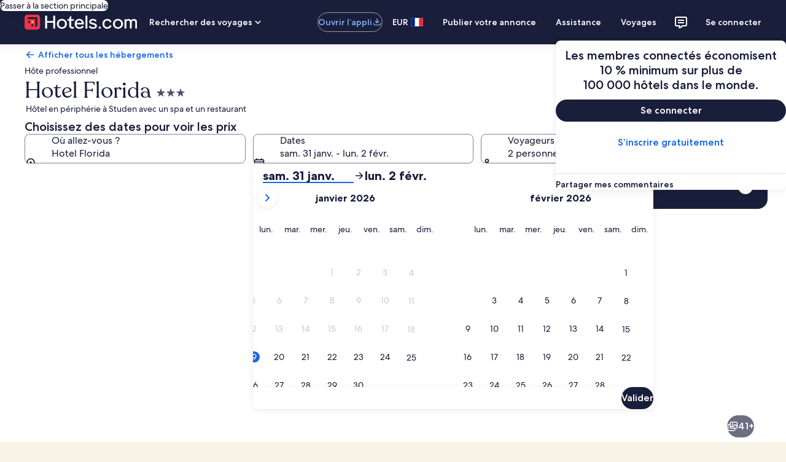

--- FILE ---
content_type: application/javascript
request_url: https://c.travel-assets.com/landing-pwa/shared-ui-lodging-fragments.5b993713ef69c0bd6d42.js
body_size: 102695
content:
/*@license For license information please refer to shared-ui-lodging-fragments.licenses.txt*/
(self.__LOADABLE_LOADED_CHUNKS__=self.__LOADABLE_LOADED_CHUNKS__||[]).push([[5496],{16721:function(e,n,t){t.d(n,{$BV:function(){return Ni},$HA:function(){return fa},AKj:function(){return yt},Ay4:function(){return qt},B8m:function(){return vl},BhK:function(){return at},CUg:function(){return ut},CWK:function(){return Ea},Dvy:function(){return kt},EWg:function(){return Ii},E_b:function(){return Vi},FFL:function(){return wn},FeS:function(){return st},GOx:function(){return Mt},GV5:function(){return Fl},Gf9:function(){return Zi},H2K:function(){return Tm},HSO:function(){return ys},IFj:function(){return wm},Int:function(){return mt},IoU:function(){return ei},J$P:function(){return Kt},K_G:function(){return Yi},LBk:function(){return hs},M6C:function(){return xd},MEz:function(){return rt},MVj:function(){return wt},N6d:function(){return km},NB0:function(){return Ls},NPd:function(){return wi},Pek:function(){return Ms},PsZ:function(){return bl},Ql0:function(){return Vm},ScG:function(){return Qi},Sgx:function(){return lt},T4o:function(){return Pi},T5e:function(){return Cl},TAJ:function(){return Ka},TAd:function(){return Al},TLj:function(){return ni},TQy:function(){return Mi},TyX:function(){return lm},UKE:function(){return Rt},V5d:function(){return Im},VLF:function(){return Pt},XF9:function(){return tr},XNo:function(){return ot},Xy0:function(){return gm},YLm:function(){return id},Z37:function(){return si},ZCd:function(){return Li},ZQj:function(){return dt},Zb0:function(){return vi},aFc:function(){return ss},b_U:function(){return Bm},bq3:function(){return Rn},cLB:function(){return Rm},dYd:function(){return Pm},dyj:function(){return fl},fDl:function(){return Mn},gQk:function(){return St},hdF:function(){return rs},hth:function(){return ft},i8K:function(){return pt},iLS:function(){return On},iPz:function(){return Ur},ijw:function(){return Qt},ixk:function(){return Hm},j9c:function(){return Ws},jFx:function(){return xt},jjC:function(){return Po},k9Q:function(){return Zo},kFY:function(){return jm},lxV:function(){return Lm},meT:function(){return Ut},nCN:function(){return vc},nrZ:function(){return Os},qc2:function(){return Uo},rPv:function(){return xi},rSL:function(){return _m},tX:function(){return Ht},uZW:function(){return us},v8F:function(){return Rs},vNk:function(){return Ol},vjX:function(){return Dt},vo3:function(){return Um},wP$:function(){return Ti},wzg:function(){return Nc},x2D:function(){return zl},x3z:function(){return Tr},xiA:function(){return vm},yJZ:function(){return qm}});var i=t(20974),a=t.n(i),l=t(1023),r=t(96540),d=t(25859),o=t(51475),s=t(1843),m=t(37137),c=t(47715),u=t(22828),g=t(12193),k=t(53735),v=t(2507),p=t(39656),S=t(16681),y=t(70909),N=t(27158),F=t(85911),f=t(62152),E=t(93798),h=t(69045),C=t(72195),I=t(26802),b=t(92461),L=t(39029),D=t(24822),T=t(42971),A=t(93065),P=t(8983),x=t(23211),_=t(26143),G=t(20780),R=t(92416),M=t(47848),w=t(74983),O=t(45755),z=t(28667),B=t(14280),H=t(14679),V=t(33685),U=t(97445),Q=t(65113),Y=t(6301),q=t(98750),$=t(6057),j=t(59836),X=t(6237),K=t(96912),W=t(6412),J=t(99310),Z=t(30123),ee=t(15336),ne=t(79611),te=t(44685),ie=t(80105),ae=t(15685),le=t(16537),re=t(28155),de=t(39366),oe=t(57414),se=t(95129),me=t(54349),ce=t(70274),ue=(t(86663),t(34399)),ge=t(22913),ke=t(62434),ve=t(54939),pe=t(87551),Se=t(72127),ye=t(28154),Ne=t(59671),Fe=t(60151),fe=t(88460),Ee=t(86730),he=t(9918),Ce=t(90207),Ie=t(89639),be=t(77950),Le=t(90847),De=t(85),Te=t(3418),Ae=t(58994),Pe=(t(43094),t(20536),t(5155),t(78219),t(32614)),xe=t(62547),_e=t(99955),Ge=t(53383),Re=t(46414),Me=t(43737),we=t(68370),Oe=t(45514),ze=t(37371),Be=t(21742),He=t(40399),Ve=t(91090),Ue=t(43951),Qe=t(13425),Ye=t(39859),qe=t(92760),$e=t(94840),je=t(39888),Xe=t(11754),Ke=t(44203),We=t(97250),Je=t(72211),Ze=t(56715),en=t(59273),nn=t(93182),tn=t(94248),an=t(26278),ln=t(90939),rn=t(33387),dn=t(99374),on=t(77568),sn=t(41681),mn=t(26008),cn=t(95123),un=t(33232),gn=t(85215),kn=t(11232),vn=t(36152),pn=t(89747),Sn=t(47730),yn=t(82715),Nn=t(11703),Fn=t(77976),fn=t(60306),En=t(26277),hn=t(86598),Cn=t(54975);const In=e=>{const n={};return e.filter(e=>{if("FragmentDefinition"!==e.kind)return!0;const t=e.name.value;return!n[t]&&(n[t]=!0,!0)})};function bn(e,n){if(!(e instanceof n))throw new TypeError("Cannot call a class as a function")}function Ln(e,n){for(var t=0;t<n.length;t++){var i=n[t];i.enumerable=i.enumerable||!1,i.configurable=!0,"value"in i&&(i.writable=!0),Object.defineProperty(e,Tn(i.key),i)}}function Dn(e,n,t){return n&&Ln(e.prototype,n),t&&Ln(e,t),Object.defineProperty(e,"prototype",{writable:!1}),e}function Tn(e){var n=function(e,n){if("object"!=typeof e||!e)return e;var t=e[Symbol.toPrimitive];if(void 0!==t){var i=t.call(e,n||"default");if("object"!=typeof i)return i;throw new TypeError("@@toPrimitive must return a primitive value.")}return("string"===n?String:Number)(e)}(e,"string");return"symbol"==typeof n?n:n+""}function An(e,n,t){return n=xn(n),function(e,n){if(n&&("object"==typeof n||"function"==typeof n))return n;if(void 0!==n)throw new TypeError("Derived constructors may only return object or undefined");return function(e){if(void 0===e)throw new ReferenceError("this hasn't been initialised - super() hasn't been called");return e}(e)}(e,Pn()?Reflect.construct(n,t||[],xn(e).constructor):n.apply(e,t))}function Pn(){try{var e=!Boolean.prototype.valueOf.call(Reflect.construct(Boolean,[],function(){}))}catch(e){}return(Pn=function(){return!!e})()}function xn(e){return xn=Object.setPrototypeOf?Object.getPrototypeOf.bind():function(e){return e.__proto__||Object.getPrototypeOf(e)},xn(e)}function _n(e,n){if("function"!=typeof n&&null!==n)throw new TypeError("Super expression must either be null or a function");e.prototype=Object.create(n&&n.prototype,{constructor:{value:e,writable:!0,configurable:!0}}),Object.defineProperty(e,"prototype",{writable:!1}),n&&Gn(e,n)}function Gn(e,n){return Gn=Object.setPrototypeOf?Object.setPrototypeOf.bind():function(e,n){return e.__proto__=n,e},Gn(e,n)}var Rn=(e=>(e.APP_PHONE="APP_PHONE",e.APP_TABLET="APP_TABLET",e.CHAT_APP="CHAT_APP",e.DESKTOP="DESKTOP",e.MOBILE_PHONE="MOBILE_PHONE",e.MOBILE_TABLET="MOBILE_TABLET",e.VOICE_APP="VOICE_APP",e))(Rn||{}),Mn=(e=>(e.LARGE="LARGE",e.MEDIUM="MEDIUM",e.SMALL="SMALL",e))(Mn||{}),wn=(e=>(e.AI="AI",e.BRIGHT_1="BRIGHT_1",e.DARK_1="DARK_1",e.DARK_2="DARK_2",e.GLOBAL_LOYALTY_EXTRA_HIGH="GLOBAL_LOYALTY_EXTRA_HIGH",e.GLOBAL_LOYALTY_EXTRA_HIGH_BRIGHT="GLOBAL_LOYALTY_EXTRA_HIGH_BRIGHT",e.GLOBAL_LOYALTY_HIGH="GLOBAL_LOYALTY_HIGH",e.GLOBAL_LOYALTY_HIGH_BRIGHT="GLOBAL_LOYALTY_HIGH_BRIGHT",e.GLOBAL_LOYALTY_LOW="GLOBAL_LOYALTY_LOW",e.GLOBAL_LOYALTY_LOW_BRIGHT="GLOBAL_LOYALTY_LOW_BRIGHT",e.GLOBAL_LOYALTY_MID="GLOBAL_LOYALTY_MID",e.GLOBAL_LOYALTY_MID_BRIGHT="GLOBAL_LOYALTY_MID_BRIGHT",e.GLOBAL_LOYALTY_STANDARD="GLOBAL_LOYALTY_STANDARD",e.LIGHT_1="LIGHT_1",e.MARKETING_1="MARKETING_1",e.MARKETING_2="MARKETING_2",e.MARKETING_3="MARKETING_3",e.NONE="NONE",e.STANDARD="STANDARD",e))(wn||{}),On=(e=>(e.EXTERNAL="EXTERNAL",e.INTERNAL="INTERNAL",e))(On||{});function zn(e,n){if(!e)return null;try{const t=JSON.parse(e);return function(e,n){return null!==e&&Array.isArray(e)&&e.every(n)}(t,n)?t:null}catch(t){return null}}function Bn(e,n){if(!e)return null;try{const t=JSON.parse(e);return n(t)?t:null}catch(t){return null}}var Hn={kind:"Document",definitions:[{kind:"FragmentDefinition",name:{kind:"Name",value:"ShoppingAnalyticsAttributeFragment"},typeCondition:{kind:"NamedType",name:{kind:"Name",value:"ShoppingAnalyticsAttribute"}},directives:[],selectionSet:{kind:"SelectionSet",selections:[{kind:"Field",name:{kind:"Name",value:"name"},arguments:[],directives:[]},{kind:"Field",name:{kind:"Name",value:"content"},arguments:[],directives:[]}]}},{kind:"FragmentDefinition",name:{kind:"Name",value:"ShoppingReferencedAnalyticsAttributeFragment"},typeCondition:{kind:"NamedType",name:{kind:"Name",value:"ShoppingReferencedAnalyticsAttribute"}},directives:[],selectionSet:{kind:"SelectionSet",selections:[{kind:"Field",name:{kind:"Name",value:"attributeId"},arguments:[],directives:[]}]}},{kind:"FragmentDefinition",name:{kind:"Name",value:"ShoppingComposableAnalyticsAttributeFragment"},typeCondition:{kind:"NamedType",name:{kind:"Name",value:"ShoppingComposableAnalyticsAttribute"}},directives:[],selectionSet:{kind:"SelectionSet",selections:[{kind:"Field",name:{kind:"Name",value:"__typename"},arguments:[],directives:[]},{kind:"FragmentSpread",name:{kind:"Name",value:"ShoppingAnalyticsAttributeFragment"},directives:[]},{kind:"FragmentSpread",name:{kind:"Name",value:"ShoppingReferencedAnalyticsAttributeFragment"},directives:[]}]}}],loc:{start:0,end:435,source:{body:"\n  fragment ShoppingAnalyticsAttributeFragment on ShoppingAnalyticsAttribute {\n    name\n    content\n  }\n\n  fragment ShoppingReferencedAnalyticsAttributeFragment on ShoppingReferencedAnalyticsAttribute {\n    attributeId\n  }\n\n  fragment ShoppingComposableAnalyticsAttributeFragment on ShoppingComposableAnalyticsAttribute {\n    __typename\n    ...ShoppingAnalyticsAttributeFragment\n    ...ShoppingReferencedAnalyticsAttributeFragment\n  }\n",name:"GraphQL request",locationOffset:{line:1,column:1}}}},Vn={kind:"Document",definitions:[{kind:"FragmentDefinition",name:{kind:"Name",value:"AnalyticsEventsFragment"},typeCondition:{kind:"NamedType",name:{kind:"Name",value:"ShoppingAnalyticsEvent"}},directives:[],selectionSet:{kind:"SelectionSet",selections:[{kind:"Field",name:{kind:"Name",value:"__typename"},arguments:[],directives:[]},{kind:"FragmentSpread",name:{kind:"Name",value:"ShoppingClickstreamEventFragment"},directives:[]},{kind:"FragmentSpread",name:{kind:"Name",value:"ShoppingSharedAttributeFragment"},directives:[]}]}},{kind:"FragmentDefinition",name:{kind:"Name",value:"ShoppingClickstreamEventFragment"},typeCondition:{kind:"NamedType",name:{kind:"Name",value:"ShoppingClickstreamSDKEvent"}},directives:[],selectionSet:{kind:"SelectionSet",selections:[{kind:"Field",name:{kind:"Name",value:"id"},arguments:[],directives:[]},{kind:"Field",name:{kind:"Name",value:"event"},arguments:[],directives:[],selectionSet:{kind:"SelectionSet",selections:[{kind:"FragmentSpread",name:{kind:"Name",value:"ClickstreamEventFragment"},directives:[]}]}},{kind:"Field",name:{kind:"Name",value:"attributes"},arguments:[],directives:[],selectionSet:{kind:"SelectionSet",selections:[{kind:"FragmentSpread",name:{kind:"Name",value:"ShoppingComposableAnalyticsAttributeFragment"},directives:[]}]}}]}},{kind:"FragmentDefinition",name:{kind:"Name",value:"ShoppingSharedAttributeFragment"},typeCondition:{kind:"NamedType",name:{kind:"Name",value:"ShoppingAnalyticsSharedAttribute"}},directives:[],selectionSet:{kind:"SelectionSet",selections:[{kind:"Field",name:{kind:"Name",value:"id"},arguments:[],directives:[]},{kind:"Field",name:{kind:"Name",value:"attribute"},arguments:[],directives:[],selectionSet:{kind:"SelectionSet",selections:[{kind:"FragmentSpread",name:{kind:"Name",value:"ShoppingComposableAnalyticsAttributeFragment"},directives:[]}]}}]}}],loc:{start:0,end:549,source:{body:"\n  fragment AnalyticsEventsFragment on ShoppingAnalyticsEvent {\n    __typename\n    ...ShoppingClickstreamEventFragment\n    ...ShoppingSharedAttributeFragment\n  }\n\n  fragment ShoppingClickstreamEventFragment on ShoppingClickstreamSDKEvent {\n    id\n    event {\n      ...ClickstreamEventFragment\n    }\n    attributes {\n      ...ShoppingComposableAnalyticsAttributeFragment\n    }\n  }\n\n  fragment ShoppingSharedAttributeFragment on ShoppingAnalyticsSharedAttribute {\n    id\n    attribute {\n      ...ShoppingComposableAnalyticsAttributeFragment\n    }\n  }\n",name:"GraphQL request",locationOffset:{line:1,column:1}}}},Un=e=>"object"==typeof e&&null!==e,Qn=e=>Bn(e.content,Un),Yn=(e,n,t)=>{const{event:i,attributes:l}=e,r=(e=>({event:{event_type:e.eventType,event_category:e.eventCategory,event_name:e.eventName,event_version:e.eventVersion||"1.0.0"}}))(i),d=((e,n)=>[...null!=e?e:[],...null!=n?n:[]])(l,t);return d.forEach(e=>{((e,n,t)=>{switch(e.__typename){case"ShoppingAnalyticsAttribute":a()(t,e.name,Qn(e));break;case"ShoppingReferencedAnalyticsAttribute":{const i=n.find(n=>n.id===e.attributeId);(null==i?void 0:i.attribute)&&a()(t,i.attribute.name,Qn(i.attribute));break}}})(e,n,r)}),r},qn=(0,r.createContext)(void 0),$n=()=>{const e=(0,r.useContext)(qn);return e||{sdkEvents:[],sharedAttributes:[]}},jn=({events:e=[],children:n})=>{const t=$n(),i=(0,r.useMemo)(()=>{const n=(null==e?void 0:e.filter(e=>"ShoppingClickstreamSDKEvent"===e.__typename))||[],i=(null==e?void 0:e.filter(e=>"ShoppingAnalyticsSharedAttribute"===e.__typename))||[];return{sdkEvents:[...t.sdkEvents,...n],sharedAttributes:[...t.sharedAttributes,...i]}},[t,e]);return r.createElement(qn.Provider,{value:i},n)},Xn={DEFAULT:"default",LOYALTY:"default",EMPHASIS:"emphasis",NEGATIVE:"negative",POSITIVE:"positive"},Kn={PRIMARY:"primary",SECONDARY:"secondary",POSITIVE:"positive",NEGATIVE:"negative",EMPHASIS:"emphasis",INVERSE:"inverse",LOYALTY:"default"},Wn={PRIMARY:"default",SECONDARY:"secondary",POSITIVE:"positive",NEGATIVE:"negative",EMPHASIS:"emphasis",INVERSE:"inverse",LOYALTY:"loyalty"},Jn={HIGHLIGHT:"positive",AGGRESSIVE:"negative",EMPHASIS:"emphasis",STRONG:"default"},Zn={HIGHLIGHT:"positive",AGGRESSIVE:"negative",EMPHASIS:"emphasis",STRONG:"default"},et={INFO:"info",POSITIVE:"positive",WARNING:"warning",STANDARD:"standard"},nt={SMALL:"small",MEDIUM:"medium",LARGE:"large"},tt={EXTERNAL:"_blank",INTERNAL:"_self"},it=(e,n,t)=>{var i;return n&&null!=(i=e[n])?i:t},at=e=>it(Xn,e,"default"),lt=e=>it(Kn,e,"default"),rt=e=>it(Wn,e,"default"),dt=e=>it(Jn,e,"default");function ot(e){return e?e.toLowerCase():"regular"}var st=e=>it(Zn,e,"default"),mt=({className:e,data:n,spotlight:t})=>{var i,a,l;return r.createElement(d.LD,{className:e,description:n.description,id:n.id,name:n.id,size:n.iconSize?d.So[n.iconSize]:void 0,title:null!=(i=n.title)?i:void 0,theme:null!=(a=n.iconTheme)?a:void 0,shadow:Boolean(n.withBackground),spotlight:null!=t?t:et[null!=(l=n.spotLight)?l:""]})};mt.displayName="Icon",mt.fragment={kind:"Document",definitions:[{kind:"FragmentDefinition",name:{kind:"Name",value:"IconFragment"},typeCondition:{kind:"NamedType",name:{kind:"Name",value:"Icon"}},directives:[],selectionSet:{kind:"SelectionSet",selections:[{kind:"Field",name:{kind:"Name",value:"description"},arguments:[],directives:[]},{kind:"Field",name:{kind:"Name",value:"id"},arguments:[],directives:[]},{kind:"Field",alias:{kind:"Name",value:"iconSize"},name:{kind:"Name",value:"size"},arguments:[],directives:[]},{kind:"Field",alias:{kind:"Name",value:"iconTheme"},name:{kind:"Name",value:"theme"},arguments:[],directives:[]},{kind:"Field",name:{kind:"Name",value:"title"},arguments:[],directives:[]},{kind:"Field",name:{kind:"Name",value:"withBackground"},arguments:[],directives:[]},{kind:"Field",name:{kind:"Name",value:"spotLight"},arguments:[],directives:[]}]}}],loc:{start:0,end:145,source:{body:"\n  fragment IconFragment on Icon {\n    description\n    id\n    iconSize: size\n    iconTheme: theme\n    title\n    withBackground\n    spotLight\n  }\n",name:"GraphQL request",locationOffset:{line:1,column:1}}}};var ct=({className:e,data:n})=>r.createElement(o.r,{alt:n.description,url:n.link,className:e});ct.displayName="Illustration",ct.fragment={kind:"Document",definitions:[{kind:"FragmentDefinition",name:{kind:"Name",value:"IllustrationFragment"},typeCondition:{kind:"NamedType",name:{kind:"Name",value:"Illustration"}},directives:[],selectionSet:{kind:"SelectionSet",selections:[{kind:"Field",name:{kind:"Name",value:"description"},arguments:[],directives:[]},{kind:"Field",name:{kind:"Name",value:"id"},arguments:[],directives:[]},{kind:"Field",alias:{kind:"Name",value:"link"},name:{kind:"Name",value:"url"},arguments:[],directives:[]}]}}],loc:{start:0,end:92,source:{body:"\n  fragment IllustrationFragment on Illustration {\n    description\n    id\n    link: url\n  }\n",name:"GraphQL request",locationOffset:{line:1,column:1}}}};var ut=({className:e,markSize:n,data:t})=>{var i,a;return r.createElement(s.D,{className:e,description:t.description,id:t.id,name:t.id,size:null!=n?n:t.markSize?null!=(i=m.K[t.markSize])?i:Number(t.markSize):void 0,url:null==(a=t.url)?void 0:a.value})};ut.displayName="Mark",ut.fragment={kind:"Document",definitions:[{kind:"FragmentDefinition",name:{kind:"Name",value:"MarkFragment"},typeCondition:{kind:"NamedType",name:{kind:"Name",value:"Mark"}},directives:[],selectionSet:{kind:"SelectionSet",selections:[{kind:"Field",name:{kind:"Name",value:"description"},arguments:[],directives:[]},{kind:"Field",name:{kind:"Name",value:"id"},arguments:[],directives:[]},{kind:"Field",alias:{kind:"Name",value:"markSize"},name:{kind:"Name",value:"size"},arguments:[],directives:[]},{kind:"Field",name:{kind:"Name",value:"url"},arguments:[],directives:[],selectionSet:{kind:"SelectionSet",selections:[{kind:"InlineFragment",typeCondition:{kind:"NamedType",name:{kind:"Name",value:"HttpURI"}},directives:[],selectionSet:{kind:"SelectionSet",selections:[{kind:"Field",name:{kind:"Name",value:"relativePath"},arguments:[],directives:[]},{kind:"Field",name:{kind:"Name",value:"value"},arguments:[],directives:[]}]}}]}}]}}],loc:{start:0,end:163,source:{body:"\n  fragment MarkFragment on Mark {\n    description\n    id\n    markSize: size\n    url {\n      ... on HttpURI {\n        relativePath\n        value\n      }\n    }\n  }\n",name:"GraphQL request",locationOffset:{line:1,column:1}}}};var gt={kind:"Document",definitions:In([{kind:"FragmentDefinition",name:{kind:"Name",value:"UIGraphicFragment"},typeCondition:{kind:"NamedType",name:{kind:"Name",value:"UIGraphic"}},directives:[],selectionSet:{kind:"SelectionSet",selections:[{kind:"InlineFragment",typeCondition:{kind:"NamedType",name:{kind:"Name",value:"Icon"}},directives:[],selectionSet:{kind:"SelectionSet",selections:[{kind:"FragmentSpread",name:{kind:"Name",value:"IconFragment"},directives:[]}]}},{kind:"InlineFragment",typeCondition:{kind:"NamedType",name:{kind:"Name",value:"Mark"}},directives:[],selectionSet:{kind:"SelectionSet",selections:[{kind:"FragmentSpread",name:{kind:"Name",value:"MarkFragment"},directives:[]}]}},{kind:"InlineFragment",typeCondition:{kind:"NamedType",name:{kind:"Name",value:"Illustration"}},directives:[],selectionSet:{kind:"SelectionSet",selections:[{kind:"FragmentSpread",name:{kind:"Name",value:"IllustrationFragment"},directives:[]}]}}]}}].concat(mt.fragment.definitions,ut.fragment.definitions,ct.fragment.definitions)),loc:{start:0,end:215,source:{body:"\n  fragment UIGraphicFragment on UIGraphic {\n    ... on Icon {\n      ...IconFragment\n    }\n\n    ... on Mark {\n      ...MarkFragment\n    }\n\n    ... on Illustration {\n      ...IllustrationFragment\n    }\n  }\n\n  \n  \n  \n".concat([mt.fragment.loc.source.body,ut.fragment.loc.source.body,ct.fragment.loc.source.body].join("\n")),name:"GraphQL request",locationOffset:{line:1,column:1}}}},kt=({className:e,markSize:n,data:t})=>{switch(t.__typename){case"Icon":return r.createElement(mt,{className:e,data:t});case"Mark":return r.createElement(ut,{className:e,data:t,markSize:n});case"Illustration":return r.createElement(ct,{data:t,className:e});default:return null}};kt.displayName="UiGraphic",kt.fragment=gt;var vt=r.createContext({adaptExSuccessEvents:[]}),pt=(e=null)=>({adaptExSuccessEvents:((e,n)=>{let t;return t=e?null==n?void 0:n.reduce((n,t)=>{const i=e.find(e=>e.campaignId===t.campaignId);if(i){let e;e=i.eventTarget?t.events.filter(e=>i.eventTarget===e.eventTarget):t.events,(null==e?void 0:e.length)>0&&n.push({...t,events:e})}return n},[]):n,t})(e,r.useContext(vt).adaptExSuccessEvents)}),St=({children:e,value:n})=>r.createElement(vt.Provider,{value:n},e),yt={kind:"Document",definitions:[{kind:"FragmentDefinition",name:{kind:"Name",value:"LodgingAdaptExAnalyticsEventFragment"},typeCondition:{kind:"NamedType",name:{kind:"Name",value:"LodgingAdaptExAnalyticsEvent"}},directives:[],selectionSet:{kind:"SelectionSet",selections:[{kind:"Field",name:{kind:"Name",value:"campaignId"},arguments:[],directives:[]},{kind:"Field",name:{kind:"Name",value:"clientSideAnalytics"},arguments:[],directives:[],selectionSet:{kind:"SelectionSet",selections:[{kind:"Field",name:{kind:"Name",value:"referrerId"},arguments:[],directives:[]},{kind:"Field",name:{kind:"Name",value:"eventType"},arguments:[],directives:[]},{kind:"Field",name:{kind:"Name",value:"linkName"},arguments:[],directives:[]}]}},{kind:"Field",name:{kind:"Name",value:"events"},arguments:[],directives:[],selectionSet:{kind:"SelectionSet",selections:[{kind:"Field",name:{kind:"Name",value:"eventType"},arguments:[],directives:[]},{kind:"Field",name:{kind:"Name",value:"eventTarget"},arguments:[],directives:[]},{kind:"Field",name:{kind:"Name",value:"banditDisplayed"},arguments:[],directives:[]},{kind:"Field",name:{kind:"Name",value:"payloadId"},arguments:[],directives:[]}]}}]}}],loc:{start:0,end:273,source:{body:"\n  fragment LodgingAdaptExAnalyticsEventFragment on LodgingAdaptExAnalyticsEvent {\n    campaignId\n    clientSideAnalytics {\n      referrerId\n      eventType\n      linkName\n    }\n    events {\n      eventType\n      eventTarget\n      banditDisplayed\n      payloadId\n    }\n  }\n",name:"GraphQL request",locationOffset:{line:1,column:1}}}},Nt=({children:e,peek:n=!0,pageBy:t=1,itemsVisible:i={lg:3,md:2,sm:1},nextButtonText:a,prevButtonText:l,useContainerSizing:d=!0,...o})=>{const s={buttonText:{nextButton:a||"",prevButton:l||""},wrapItems:!0,itemsMaxHeight:!0,itemsVisible:i,pageBy:t,peek:n,itemsGap:{sm:12,md:12,lg:12},useContainerSizing:d,pagingInset:!0,...o};return r.createElement(c._N,{...s},e)};Nt.displayName="Carousel";var Ft=({children:e,data:n,...t})=>{const{itemsVisible:i,nextButton:a,previousButton:l}=n,d=r.useMemo(()=>(e=>e?{xl:Math.min(e,7),lg:Math.min(e,6),md:Math.min(e-2,3),sm:2}:void 0)(i),[i]),o={nextButtonText:(null==a?void 0:a.accessibilityLabel)||"",prevButtonText:(null==l?void 0:l.accessibilityLabel)||"",itemsVisible:d,...t};return r.createElement(Nt,{...o},e)};Ft.fragment={kind:"Document",definitions:[{kind:"FragmentDefinition",name:{kind:"Name",value:"ShoppingCarouselFormatFragment"},typeCondition:{kind:"NamedType",name:{kind:"Name",value:"ShoppingCarouselFormat"}},directives:[],selectionSet:{kind:"SelectionSet",selections:[{kind:"Field",name:{kind:"Name",value:"nextButton"},arguments:[],directives:[],selectionSet:{kind:"SelectionSet",selections:[{kind:"FragmentSpread",name:{kind:"Name",value:"ShoppingCarouselButtonFragment"},directives:[]}]}},{kind:"Field",name:{kind:"Name",value:"previousButton"},arguments:[],directives:[],selectionSet:{kind:"SelectionSet",selections:[{kind:"FragmentSpread",name:{kind:"Name",value:"ShoppingCarouselButtonFragment"},directives:[]}]}},{kind:"Field",name:{kind:"Name",value:"itemsVisible"},arguments:[],directives:[]}]}},{kind:"FragmentDefinition",name:{kind:"Name",value:"ShoppingCarouselButtonFragment"},typeCondition:{kind:"NamedType",name:{kind:"Name",value:"ShoppingCarouselButton"}},directives:[],selectionSet:{kind:"SelectionSet",selections:[{kind:"Field",name:{kind:"Name",value:"analytics"},arguments:[],directives:[],selectionSet:{kind:"SelectionSet",selections:[{kind:"Field",name:{kind:"Name",value:"linkName"},arguments:[],directives:[]},{kind:"Field",name:{kind:"Name",value:"referrerId"},arguments:[],directives:[]}]}},{kind:"Field",name:{kind:"Name",value:"accessibilityLabel"},arguments:[],directives:[]}]}}],loc:{start:0,end:374,source:{body:"\n  fragment ShoppingCarouselFormatFragment on ShoppingCarouselFormat {\n    nextButton {\n      ...ShoppingCarouselButtonFragment\n    }\n    previousButton {\n      ...ShoppingCarouselButtonFragment\n    }\n    itemsVisible\n  }\n\n  fragment ShoppingCarouselButtonFragment on ShoppingCarouselButton {\n    analytics {\n      linkName\n      referrerId\n    }\n    accessibilityLabel\n  }\n",name:"GraphQL request",locationOffset:{line:1,column:1}}}},Ft.displayName="ShoppingCarousel";var ft={kind:"Document",definitions:[{kind:"FragmentDefinition",name:{kind:"Name",value:"ClientSideAnalyticsFragment"},typeCondition:{kind:"NamedType",name:{kind:"Name",value:"ClientSideAnalytics"}},directives:[],selectionSet:{kind:"SelectionSet",selections:[{kind:"Field",name:{kind:"Name",value:"eventType"},arguments:[],directives:[]},{kind:"Field",name:{kind:"Name",value:"linkName"},arguments:[],directives:[]},{kind:"Field",name:{kind:"Name",value:"referrerId"},arguments:[],directives:[]},{kind:"Field",name:{kind:"Name",value:"uisPrimeMessages"},arguments:[],directives:[],selectionSet:{kind:"SelectionSet",selections:[{kind:"FragmentSpread",name:{kind:"Name",value:"EGUisMicroMessageFragment"},directives:[]}]}}]}},{kind:"FragmentDefinition",name:{kind:"Name",value:"EGUisMicroMessageFragment"},typeCondition:{kind:"NamedType",name:{kind:"Name",value:"EGUisMicroMessage"}},directives:[],selectionSet:{kind:"SelectionSet",selections:[{kind:"Field",name:{kind:"Name",value:"schemaName"},arguments:[],directives:[]},{kind:"Field",name:{kind:"Name",value:"messageContent"},arguments:[],directives:[]}]}}],loc:{start:0,end:274,source:{body:"\n  fragment ClientSideAnalyticsFragment on ClientSideAnalytics {\n    eventType\n    linkName\n    referrerId\n    uisPrimeMessages {\n      ...EGUisMicroMessageFragment\n    }\n  }\n\n  fragment EGUisMicroMessageFragment on EGUisMicroMessage {\n    schemaName\n    messageContent\n  }\n",name:"GraphQL request",locationOffset:{line:1,column:1}}}},Et={CLICK:"click",IMPRESSION:"impression"},ht=(e,n)=>{var t;if(n){const{track:i}=e,{referrerId:a,linkName:l,uisPrimeMessages:r}=n,d={schemaName:"referrer",messageContent:{referrerId:a,linkName:l,eventType:Et[null!=(t=n.eventType)?t:"CLICK"]}},o=(null==r?void 0:r.length)?[d,...r.map(({schemaName:e,messageContent:n})=>({schemaName:e,messageContent:JSON.parse(n)}))]:d;i(u.p3.EVENT,{data:o})}},Ct=e=>{const n=(0,u._q)();return(0,r.useCallback)(()=>{e&&ht(n,e)},[e,n])},It=({children:e,linkName:n,referrerId:t,intersectionOptions:i,...a})=>{const l={intersectionOptions:i||{threshold:.5},...a};return t&&n?r.createElement(u.ee,{linkName:n,referrerId:t,...l},e):r.createElement(r.Fragment,null," ",e," ")},bt=e=>"object"==typeof e&&null!==e&&"events"in e,Lt=(e,n)=>{var t,i,a;const l=null==(i=null==(t=Bn(n,bt))?void 0:t.events)?void 0:i[e];if(!l)return null;const r=/v(\d+)/,d=Object.keys(l).sort((e,n)=>{var t,i,a,l;const d=null!=(i=null==(t=e.match(r))?void 0:t[1])?i:"0",o=null!=(l=null==(a=n.match(r))?void 0:a[1])?l:"0";return Number(o)-Number(d)})[0];if(!d)return null;const o=null==(a=l[d])?void 0:a.event_data;return null!=o?o:null},Dt=()=>r.useMemo(()=>Math.random().toString(36).slice(2,7),[]),Tt=({data:e,closeAction:n})=>{const{dialogTitle:t,buttonText:i,dialogContent:a}=(({content:e,title:n,primaryUIButton:t})=>({dialogTitle:n,dialogContent:e.map((e,n)=>r.createElement(r.Fragment,null,2===n&&r.createElement(N.j,null),r.createElement(F.D,null,e))),buttonText:(null==t?void 0:t.primary)||""}))(e);return r.createElement(S.h,null,r.createElement(f.M,null,t),a,r.createElement(y.l,{buttonOne:{onClick:n,text:i,type:"tertiary"}}))},At=({data:e,action:n})=>{const{icon:t,value:i}=e;return r.createElement("button",{onClick:n,type:"button",className:"uitk-more-info-trigger"},r.createElement(d.LD,{id:t.id,name:t.id.toLowerCase(),description:t.description,size:d.So.SMALL}),i)},Pt=({data:e,direction:n,justifyContent:t})=>{const i=(0,u.KY)(),a=Dt(),[l,d,o]=(0,p.useDialog)(`property-price-messaging-dialog-${a}`,"pwaDialogNested");if(!e||!e.priceHeaderDialog)return null;const{priceHeaderDialog:s}=e;return r.createElement(k.X,{direction:n,justifyContent:t},r.createElement(At,{data:s.trigger,action:()=>{d.openDialog(),i("HOT.HIS.Price.ApproximatePrice.DisclaimerDialog","Approximate Price Header Dialog")}}),r.createElement(v.K,{isVisible:l},r.createElement(o,null,r.createElement(g.Q,{dialogShow:l,returnFocusOnClose:!0},r.createElement(Tt,{data:s,closeAction:d.closeDialog})))))};Pt.displayName="PriceHeaderDialog",Pt.fragment={kind:"Document",definitions:[{kind:"FragmentDefinition",name:{kind:"Name",value:"PriceHeaderDialogFragment"},typeCondition:{kind:"NamedType",name:{kind:"Name",value:"PropertyPriceOption"}},directives:[],selectionSet:{kind:"SelectionSet",selections:[{kind:"Field",name:{kind:"Name",value:"priceHeaderDialog"},arguments:[],directives:[],selectionSet:{kind:"SelectionSet",selections:[{kind:"Field",name:{kind:"Name",value:"title"},arguments:[],directives:[]},{kind:"Field",name:{kind:"Name",value:"content"},arguments:[],directives:[]},{kind:"Field",name:{kind:"Name",value:"primaryUIButton"},arguments:[],directives:[],selectionSet:{kind:"SelectionSet",selections:[{kind:"Field",name:{kind:"Name",value:"primary"},arguments:[],directives:[]}]}},{kind:"Field",name:{kind:"Name",value:"trigger"},arguments:[],directives:[],selectionSet:{kind:"SelectionSet",selections:[{kind:"Field",name:{kind:"Name",value:"icon"},arguments:[],directives:[],selectionSet:{kind:"SelectionSet",selections:[{kind:"Field",name:{kind:"Name",value:"id"},arguments:[],directives:[]},{kind:"Field",name:{kind:"Name",value:"token"},arguments:[],directives:[]},{kind:"Field",name:{kind:"Name",value:"description"},arguments:[],directives:[]}]}},{kind:"Field",name:{kind:"Name",value:"dialogTrigger"},arguments:[],directives:[],selectionSet:{kind:"SelectionSet",selections:[{kind:"Field",name:{kind:"Name",value:"dialogName"},arguments:[],directives:[]}]}},{kind:"Field",name:{kind:"Name",value:"value"},arguments:[],directives:[]}]}}]}}]}}],loc:{start:0,end:340,source:{body:"\n  fragment PriceHeaderDialogFragment on PropertyPriceOption {\n    priceHeaderDialog {\n      title\n      content\n      primaryUIButton {\n        primary\n      }\n      trigger {\n        icon {\n          id\n          token\n          description\n        }\n        dialogTrigger {\n          dialogName\n        }\n        value\n      }\n    }\n  }\n",name:"GraphQL request",locationOffset:{line:1,column:1}}}};var xt={AGGRESSIVE:"negative",HIGHLIGHT:"positive",LOYALTY:"loyalty",REASSURANCE_DISPLAY_QUALIFIER:"positive",POSITIVE:"positive"},_t={STRONG:"bold",REASSURANCE_DISPLAY_QUALIFIER:"regular",POSITIVE:"regular",MEDIUM:"medium"},Gt={SUCCESS:"positive",STANDARD:"standard"},Rt=({data:e,align:n,iconMargin:t,markSize:i,textSize:a,includeGraphicInText:l,showWithBadge:o=!1})=>{var c;const{subText:u,value:g,icon:v,mark:p,egdsMark:S,state:y,accessibilityLabel:N,badge:f}=e;if(!g&&!(null==f?void 0:f.text))return null;const E=r.createElement(r.Fragment,null,p&&!S&&r.createElement(C.N,{margin:{inlineend:"two"}},r.createElement(s.D,{name:p.id,size:i})),v&&r.createElement(C.N,{margin:t||{inlineend:"two"}},r.createElement(d.LD,{name:v.id,size:v.size?d.So[v.size]:d.So.MEDIUM,theme:v.theme||"default"})),S&&r.createElement(C.N,{margin:{inlineend:"two"}},r.createElement(s.D,{url:null==(c=S.url)?void 0:c.value,size:null!=i?i:m.K.MEDIUM})));return r.createElement("div",null,r.createElement(k.X,{alignItems:"center",justifyContent:"right"===n?"end":void 0},r.createElement(r.Fragment,null,!l&&E,N&&r.createElement("span",{className:"is-visually-hidden"},N),r.createElement("div",null,f&&o?r.createElement(h.G,{text:f.text||"",theme:Gt[(null==f?void 0:f.theme_temp)||"standard"]}):r.createElement(I.Q,{htmlToParse:g,plainTextElement:e=>r.createElement("span",null,r.createElement(F.D,{size:a,weight:y&&_t[y]||void 0,theme:y&&xt[y]||void 0,"aria-hidden":null!==N,align:n},l&&E,e.children))})))),u&&r.createElement(F.D,{size:200,theme:"standard"},u))};Rt.fragment={kind:"Document",definitions:[{kind:"FragmentDefinition",name:{kind:"Name",value:"LodgingEnrichedMessageFragment"},typeCondition:{kind:"NamedType",name:{kind:"Name",value:"LodgingEnrichedMessage"}},directives:[],selectionSet:{kind:"SelectionSet",selections:[{kind:"Field",name:{kind:"Name",value:"__typename"},arguments:[],directives:[]},{kind:"Field",name:{kind:"Name",value:"subText"},arguments:[],directives:[]},{kind:"Field",name:{kind:"Name",value:"subtexts"},arguments:[],directives:[]},{kind:"Field",name:{kind:"Name",value:"value"},arguments:[],directives:[]},{kind:"Field",name:{kind:"Name",value:"state"},arguments:[],directives:[]},{kind:"Field",name:{kind:"Name",value:"accessibilityLabel"},arguments:[],directives:[]},{kind:"Field",name:{kind:"Name",value:"badge"},arguments:[],directives:[],selectionSet:{kind:"SelectionSet",selections:[{kind:"Field",name:{kind:"Name",value:"theme_temp"},arguments:[],directives:[]},{kind:"Field",name:{kind:"Name",value:"text"},arguments:[],directives:[]}]}},{kind:"Field",name:{kind:"Name",value:"icon"},arguments:[],directives:[],selectionSet:{kind:"SelectionSet",selections:[{kind:"Field",name:{kind:"Name",value:"id"},arguments:[],directives:[]},{kind:"Field",name:{kind:"Name",value:"size"},arguments:[],directives:[]},{kind:"Field",name:{kind:"Name",value:"theme"},arguments:[],directives:[]}]}},{kind:"Field",name:{kind:"Name",value:"mark"},arguments:[],directives:[],selectionSet:{kind:"SelectionSet",selections:[{kind:"Field",name:{kind:"Name",value:"id"},arguments:[],directives:[]}]}},{kind:"Field",name:{kind:"Name",value:"egdsMark"},arguments:[],directives:[],selectionSet:{kind:"SelectionSet",selections:[{kind:"Field",name:{kind:"Name",value:"url"},arguments:[],directives:[],selectionSet:{kind:"SelectionSet",selections:[{kind:"Field",name:{kind:"Name",value:"value"},arguments:[],directives:[]}]}}]}},{kind:"Field",name:{kind:"Name",value:"actions"},arguments:[],directives:[],selectionSet:{kind:"SelectionSet",selections:[{kind:"Field",name:{kind:"Name",value:"actionId"},arguments:[],directives:[]},{kind:"Field",name:{kind:"Name",value:"accessibility"},arguments:[],directives:[]}]}}]}}],loc:{start:0,end:389,source:{body:"\n  fragment LodgingEnrichedMessageFragment on LodgingEnrichedMessage {\n    __typename\n    subText\n    subtexts\n    value\n    state\n    accessibilityLabel\n    badge {\n      theme_temp\n      text\n    }\n    icon {\n      id\n      size\n      theme\n    }\n    mark {\n      id\n    }\n    egdsMark {\n      url {\n        value\n      }\n    }\n    actions {\n      actionId\n      accessibility\n    }\n  }\n",name:"GraphQL request",locationOffset:{line:1,column:1}}}},Rt.displayName="LodgingEnrichedMessage";var Mt={kind:"Document",definitions:In([{kind:"FragmentDefinition",name:{kind:"Name",value:"PropertyPriceFragment"},typeCondition:{kind:"NamedType",name:{kind:"Name",value:"PropertyPrice"}},directives:[],selectionSet:{kind:"SelectionSet",selections:[{kind:"FragmentSpread",name:{kind:"Name",value:"PriceSummaryFragment"},directives:[]},{kind:"Field",name:{kind:"Name",value:"options"},arguments:[],directives:[],selectionSet:{kind:"SelectionSet",selections:[{kind:"Field",name:{kind:"Name",value:"leadingCaption"},arguments:[],directives:[]},{kind:"Field",name:{kind:"Name",value:"displayPrice"},arguments:[],directives:[],selectionSet:{kind:"SelectionSet",selections:[{kind:"Field",name:{kind:"Name",value:"formatted"},arguments:[],directives:[]}]}},{kind:"Field",name:{kind:"Name",value:"disclaimer"},arguments:[],directives:[],selectionSet:{kind:"SelectionSet",selections:[{kind:"Field",name:{kind:"Name",value:"value"},arguments:[],directives:[]}]}},{kind:"Field",name:{kind:"Name",value:"priceDisclaimer"},arguments:[],directives:[],selectionSet:{kind:"SelectionSet",selections:[{kind:"Field",name:{kind:"Name",value:"content"},arguments:[],directives:[]},{kind:"Field",name:{kind:"Name",value:"primaryButton"},arguments:[],directives:[],selectionSet:{kind:"SelectionSet",selections:[{kind:"Field",name:{kind:"Name",value:"text"},arguments:[],directives:[]}]}},{kind:"Field",name:{kind:"Name",value:"tertiaryUIButton"},arguments:[],directives:[],selectionSet:{kind:"SelectionSet",selections:[{kind:"Field",name:{kind:"Name",value:"primary"},arguments:[],directives:[]},{kind:"Field",name:{kind:"Name",value:"action"},arguments:[],directives:[],selectionSet:{kind:"SelectionSet",selections:[{kind:"Field",name:{kind:"Name",value:"analytics"},arguments:[],directives:[],selectionSet:{kind:"SelectionSet",selections:[{kind:"Field",name:{kind:"Name",value:"referrerId"},arguments:[],directives:[]},{kind:"Field",name:{kind:"Name",value:"linkName"},arguments:[],directives:[]}]}}]}}]}},{kind:"Field",name:{kind:"Name",value:"trigger"},arguments:[],directives:[],selectionSet:{kind:"SelectionSet",selections:[{kind:"Field",name:{kind:"Name",value:"icon"},arguments:[],directives:[],selectionSet:{kind:"SelectionSet",selections:[{kind:"Field",name:{kind:"Name",value:"description"},arguments:[],directives:[]}]}},{kind:"Field",name:{kind:"Name",value:"clientSideAnalytics"},arguments:[],directives:[],selectionSet:{kind:"SelectionSet",selections:[{kind:"Field",name:{kind:"Name",value:"linkName"},arguments:[],directives:[]},{kind:"Field",name:{kind:"Name",value:"referrerId"},arguments:[],directives:[]}]}}]}}]}},{kind:"Field",name:{kind:"Name",value:"accessibilityLabel"},arguments:[],directives:[]},{kind:"Field",name:{kind:"Name",value:"strikeOut"},arguments:[],directives:[],selectionSet:{kind:"SelectionSet",selections:[{kind:"Field",name:{kind:"Name",value:"formatted"},arguments:[],directives:[]}]}},{kind:"Field",name:{kind:"Name",value:"loyaltyPrice"},arguments:[],directives:[],selectionSet:{kind:"SelectionSet",selections:[{kind:"Field",name:{kind:"Name",value:"unit"},arguments:[],directives:[]},{kind:"Field",name:{kind:"Name",value:"amount"},arguments:[],directives:[],selectionSet:{kind:"SelectionSet",selections:[{kind:"Field",name:{kind:"Name",value:"formatted"},arguments:[],directives:[]}]}},{kind:"Field",name:{kind:"Name",value:"totalStrikeOutPoints"},arguments:[],directives:[],selectionSet:{kind:"SelectionSet",selections:[{kind:"Field",name:{kind:"Name",value:"formatted"},arguments:[],directives:[]}]}}]}},{kind:"Field",name:{kind:"Name",value:"priceHeaderDialog"},arguments:[],directives:[],selectionSet:{kind:"SelectionSet",selections:[{kind:"Field",name:{kind:"Name",value:"title"},arguments:[],directives:[]},{kind:"Field",name:{kind:"Name",value:"content"},arguments:[],directives:[]},{kind:"Field",name:{kind:"Name",value:"primaryUIButton"},arguments:[],directives:[],selectionSet:{kind:"SelectionSet",selections:[{kind:"Field",name:{kind:"Name",value:"primary"},arguments:[],directives:[]}]}},{kind:"Field",name:{kind:"Name",value:"trigger"},arguments:[],directives:[],selectionSet:{kind:"SelectionSet",selections:[{kind:"Field",name:{kind:"Name",value:"icon"},arguments:[],directives:[],selectionSet:{kind:"SelectionSet",selections:[{kind:"Field",name:{kind:"Name",value:"id"},arguments:[],directives:[]},{kind:"Field",name:{kind:"Name",value:"token"},arguments:[],directives:[]},{kind:"Field",name:{kind:"Name",value:"description"},arguments:[],directives:[]}]}},{kind:"Field",name:{kind:"Name",value:"dialogTrigger"},arguments:[],directives:[],selectionSet:{kind:"SelectionSet",selections:[{kind:"Field",name:{kind:"Name",value:"dialogName"},arguments:[],directives:[]}]}},{kind:"Field",name:{kind:"Name",value:"value"},arguments:[],directives:[]}]}}]}}]}},{kind:"Field",name:{kind:"Name",value:"priceMessaging"},arguments:[],directives:[],selectionSet:{kind:"SelectionSet",selections:[{kind:"Field",name:{kind:"Name",value:"value"},arguments:[],directives:[]},{kind:"Field",name:{kind:"Name",value:"theme"},arguments:[],directives:[]}]}},{kind:"Field",name:{kind:"Name",value:"reassuranceMessage"},arguments:[],directives:[],selectionSet:{kind:"SelectionSet",selections:[{kind:"FragmentSpread",name:{kind:"Name",value:"LodgingEnrichedMessageFragment"},directives:[]}]}}]}}].concat(E._.fragment.definitions,Rt.fragment.definitions)),loc:{start:0,end:1308,source:{body:"\n  fragment PropertyPriceFragment on PropertyPrice {\n    ...PriceSummaryFragment\n    options {\n      leadingCaption\n      displayPrice {\n        formatted\n      }\n      disclaimer {\n        value\n      }\n      priceDisclaimer {\n        content\n        primaryButton {\n          text\n        }\n        tertiaryUIButton {\n          primary\n          action {\n            analytics {\n              referrerId\n              linkName\n            }\n          }\n        }\n        trigger {\n          icon {\n            description\n          }\n          clientSideAnalytics {\n            linkName\n            referrerId\n          }\n        }\n      }\n      accessibilityLabel\n      strikeOut {\n        formatted\n      }\n      loyaltyPrice {\n        unit\n        amount {\n          formatted\n        }\n        totalStrikeOutPoints {\n          formatted\n        }\n      }\n      priceHeaderDialog {\n        title\n        content\n        primaryUIButton {\n          primary\n        }\n        trigger {\n          icon {\n            id\n            token\n            description\n          }\n          dialogTrigger {\n            dialogName\n          }\n          value\n        }\n      }\n    }\n    priceMessaging {\n      value\n      theme\n    }\n    reassuranceMessage {\n      ...LodgingEnrichedMessageFragment\n    }\n  }\n  \n  \n".concat([E._.fragment.loc.source.body,Rt.fragment.loc.source.body].join("\n")),name:"GraphQL request",locationOffset:{line:1,column:1}}}},wt=r.createContext(!1),Ot={standard:"standard",emphasis:"emphasis",info:"info",featured:"featured",brand:"brand",warning:"warning",positive:"positive"},zt=({data:e})=>{var n,t;const{accessibility:i,text:a,badgeSize:l,badgeTheme:d}=e,o=null!=(n=l&&b.IA[l.toUpperCase()])?n:b.IA.LARGE;if(!a)return null;const s=Ot[null!=(t=null==d?void 0:d.toLowerCase())?t:"standard"];return r.createElement(h.G,{a11yText:null!=i?i:void 0,text:a,size:o,theme:s})};zt.fragment={kind:"Document",definitions:[{kind:"FragmentDefinition",name:{kind:"Name",value:"EGDSBadgeFragment"},typeCondition:{kind:"NamedType",name:{kind:"Name",value:"EGDSBadge"}},directives:[],selectionSet:{kind:"SelectionSet",selections:[{kind:"Field",name:{kind:"Name",value:"accessibility"},arguments:[],directives:[]},{kind:"Field",name:{kind:"Name",value:"text"},arguments:[],directives:[]},{kind:"Field",alias:{kind:"Name",value:"badgeSize"},name:{kind:"Name",value:"size"},arguments:[],directives:[]},{kind:"Field",alias:{kind:"Name",value:"badgeTheme"},name:{kind:"Name",value:"theme"},arguments:[],directives:[]}]}}],loc:{start:0,end:118,source:{body:"\n  fragment EGDSBadgeFragment on EGDSBadge {\n    accessibility\n    text\n    badgeSize: size\n    badgeTheme: theme\n  }\n",name:"GraphQL request",locationOffset:{line:1,column:1}}}},zt.displayName="SharedUIBadge";var Bt=({backgroundColor:e,data:n,onTabSelected:t,selectedTab:i,tabsType:a,withBorder:l})=>{var d;const{egdsElementId:o,tabs:s,selectedTabId:m}=n,c=null!=(d=null==s?void 0:s.findIndex(e=>"EGDSBasicTab"===e.__typename&&e.tabId===m))?d:0,[u,g]=(0,r.useState)(null!=i?i:c),k=(0,r.useCallback)(e=>{g(e);const n=s[e];"EGDSBasicTab"===(null==n?void 0:n.__typename)&&t&&t(n,e)},[t,s]),v={backgroundColor:null!=e?e:L.pD.PRIMARY,id:`tabs-${o}`,onTabSelect:k,selectedTab:u,tabsType:null!=a?a:L.Ah.NATURAL,withBorder:l};return r.createElement(L.IN,{...v},null==s?void 0:s.map((e,n)=>{var t;return r.createElement(D.X,{"aria-label":null!=(t=e.accessibility)?t:void 0,id:`tab-${e.tabId}`,key:`tab-${e.tabId}-${n}-key`,name:e.label})}))};Bt.displayName="EGDSBasicTabs",Bt.fragment={kind:"Document",definitions:[{kind:"FragmentDefinition",name:{kind:"Name",value:"EGDSBasicTabsFragment"},typeCondition:{kind:"NamedType",name:{kind:"Name",value:"EGDSBasicTabs"}},directives:[],selectionSet:{kind:"SelectionSet",selections:[{kind:"Field",name:{kind:"Name",value:"egdsElementId"},arguments:[],directives:[]},{kind:"Field",name:{kind:"Name",value:"selectedTabId"},arguments:[],directives:[]},{kind:"Field",name:{kind:"Name",value:"tabs"},arguments:[],directives:[],selectionSet:{kind:"SelectionSet",selections:[{kind:"InlineFragment",typeCondition:{kind:"NamedType",name:{kind:"Name",value:"EGDSBasicTab"}},directives:[],selectionSet:{kind:"SelectionSet",selections:[{kind:"FragmentSpread",name:{kind:"Name",value:"EGDSBasicTabFragment"},directives:[]}]}}]}}]}},{kind:"FragmentDefinition",name:{kind:"Name",value:"EGDSBasicTabFragment"},typeCondition:{kind:"NamedType",name:{kind:"Name",value:"EGDSBasicTab"}},directives:[],selectionSet:{kind:"SelectionSet",selections:[{kind:"Field",name:{kind:"Name",value:"tabId"},arguments:[],directives:[]},{kind:"Field",name:{kind:"Name",value:"label"},arguments:[],directives:[]},{kind:"Field",name:{kind:"Name",value:"accessibility"},arguments:[],directives:[]}]}}],loc:{start:0,end:271,source:{body:"\n  fragment EGDSBasicTabsFragment on EGDSBasicTabs {\n    egdsElementId\n    selectedTabId\n    tabs {\n      ... on EGDSBasicTab {\n        ...EGDSBasicTabFragment\n      }\n    }\n  }\n\n  fragment EGDSBasicTabFragment on EGDSBasicTab {\n    tabId\n    label\n    accessibility\n  }\n",name:"GraphQL request",locationOffset:{line:1,column:1}}}};var Ht=({data:e,handleCheckboxChange:n,isChecked:t})=>{if(!e)return null;const{label:i,enabled:a}=e;return r.createElement(T.x,{id:i.text,checked:t,disabled:!a,onChange:n},i.text)};Ht.fragment={kind:"Document",definitions:[{kind:"FragmentDefinition",name:{kind:"Name",value:"EGDSBasicCheckBoxFragment"},typeCondition:{kind:"NamedType",name:{kind:"Name",value:"EGDSBasicCheckBox"}},directives:[],selectionSet:{kind:"SelectionSet",selections:[{kind:"Field",name:{kind:"Name",value:"enabled"},arguments:[],directives:[]},{kind:"Field",name:{kind:"Name",value:"label"},arguments:[],directives:[],selectionSet:{kind:"SelectionSet",selections:[{kind:"Field",name:{kind:"Name",value:"text"},arguments:[],directives:[]}]}},{kind:"Field",name:{kind:"Name",value:"state"},arguments:[],directives:[]}]}}],loc:{start:0,end:116,source:{body:"\n  fragment EGDSBasicCheckBoxFragment on EGDSBasicCheckBox {\n    enabled\n    label {\n      text\n    }\n    state\n  }\n",name:"GraphQL request",locationOffset:{line:1,column:1}}}},Ht.displayName="EGDSBasicCheckBox";var Vt={P1:1,P2:2,P3:3},Ut=({data:e})=>r.createElement(G.u,{size:Vt[e.style]},e.text);Ut.fragment={kind:"Document",definitions:[{kind:"FragmentDefinition",name:{kind:"Name",value:"EGDSParagraphFragment"},typeCondition:{kind:"NamedType",name:{kind:"Name",value:"EGDSParagraph"}},directives:[],selectionSet:{kind:"SelectionSet",selections:[{kind:"Field",name:{kind:"Name",value:"text"},arguments:[],directives:[]},{kind:"Field",name:{kind:"Name",value:"style"},arguments:[],directives:[]}]}}],loc:{start:0,end:76,source:{body:"\n  fragment EGDSParagraphFragment on EGDSParagraph {\n    text\n    style\n  }\n",name:"GraphQL request",locationOffset:{line:1,column:1}}}},Ut.displayName="SharedUIParagraph";var Qt=({data:e,actionsCallback:n,closeDialog:t,content:i,title:a,graphic:l,isDialogOpen:d})=>{const o=(0,u._q)(),s={P1:1,P2:2,P3:3},{footer:{__typename:m,buttons:c}}=e,k=e=>{window.location.replace(e)},v=(0,A.useExperiment)("SignInPrompt_For_Hotels_AnonymousUser").exposure.bucket>0,p=(0,A.useExperiment)("Opensite_Partner_Onboarding").exposure.bucket>0,N=(0,A.useExperiment)("DeltaGuestUserHISPopup").exposure.bucket>0,F=r.createRef(),E=e=>{ht(o,null==e?void 0:e.analytics),n?n(e):t()},h=e=>{ht(o,e),t()},[C,I,b]=c.map(e=>{var n,t,i,a;if(e&&"UITertiaryButton"===e.__typename){const{primary:i}=e;if(N)return{text:i,type:"tertiary",onClick:()=>{var n;return h(null==(n=e.action)?void 0:n.analytics)}};const a={text:i,type:"tertiary",onClick:()=>E(e)};if(e&&"UILinkAction"===(null==(n=null==e?void 0:e.action)?void 0:n.__typename)){const n=null==(t=null==e?void 0:e.action)?void 0:t.resource.value;a.onClick=()=>k(n)}return a}if((v||p||N)&&e&&"UIPrimaryButton"===e.__typename){const{primary:n}=e,t={text:n,type:"primary",onClick:()=>E(e)};if("UILinkAction"===(null==(i=null==e?void 0:e.action)?void 0:i.__typename)){const n=null==(a=null==e?void 0:e.action)?void 0:a.resource.value;t.onClick=()=>k(n)}return t}const{primary:l}=e;return{text:l,type:"primary",onClick:()=>{var n;return h(null==(n=e.action)?void 0:n.analytics)}}});return(v||p)&&null!=l?r.createElement(R.LM,null,r.createElement(R.zQ,null,r.createElement(_.t,{centeredSheetSize:"small",isVisible:d,triggerRef:F,type:"centered"},r.createElement(S.h,null,r.createElement(P.w,{columns:["0.8fr","10fr"],space:"three",justifyContent:"start"},r.createElement(x.T,{justifySelf:"start"},r.createElement("div",null,r.createElement(kt,{data:l}))),r.createElement(x.T,{justifySelf:"start"},r.createElement("div",null,r.createElement(f.M,{size:5},a),r.createElement(Ut,{data:i})))),r.createElement(y.l,{stacked:"EGDSStackedDialogFooter"===m,buttonOne:C,buttonTwo:I,buttonThree:b})))),r.createElement(R.NP,null,r.createElement(_.t,{centeredSheetSize:"small",isVisible:d,triggerRef:F,type:"centered"},r.createElement(S.h,null,r.createElement(P.w,{columns:[".4fr","5fr"],space:{column:"two"}},r.createElement(x.T,null,r.createElement("div",null,r.createElement(kt,{data:l}))),r.createElement(x.T,null,r.createElement("div",null,r.createElement(f.M,{size:5},a),r.createElement(Ut,{data:i})))),r.createElement(y.l,{stacked:"EGDSStackedDialogFooter"===m,buttonOne:C,buttonTwo:I,buttonThree:b}))))):r.createElement(g.Q,{dialogShow:!0,returnFocusOnClose:!0},r.createElement(S.h,null,r.createElement(f.M,{size:5,key:"dialogHeading"},a),r.createElement(G.u,{key:"dialogParagraph",size:s[i.style]},i.text),r.createElement(y.l,{stacked:"EGDSStackedDialogFooter"===m,buttonOne:C,buttonTwo:I,buttonThree:b})))};Qt.fragment={kind:"Document",definitions:[{kind:"FragmentDefinition",name:{kind:"Name",value:"EGDSActionDialogFragment"},typeCondition:{kind:"NamedType",name:{kind:"Name",value:"EGDSActionDialog"}},directives:[],selectionSet:{kind:"SelectionSet",selections:[{kind:"Field",name:{kind:"Name",value:"closeAnalytics"},arguments:[],directives:[],selectionSet:{kind:"SelectionSet",selections:[{kind:"Field",name:{kind:"Name",value:"referrerId"},arguments:[],directives:[]},{kind:"Field",name:{kind:"Name",value:"linkName"},arguments:[],directives:[]}]}},{kind:"Field",name:{kind:"Name",value:"footer"},arguments:[],directives:[],selectionSet:{kind:"SelectionSet",selections:[{kind:"InlineFragment",typeCondition:{kind:"NamedType",name:{kind:"Name",value:"EGDSStackedDialogFooter"}},directives:[],selectionSet:{kind:"SelectionSet",selections:[{kind:"Field",name:{kind:"Name",value:"buttons"},arguments:[],directives:[],selectionSet:{kind:"SelectionSet",selections:[{kind:"InlineFragment",typeCondition:{kind:"NamedType",name:{kind:"Name",value:"EGDSOverlayButton"}},directives:[],selectionSet:{kind:"SelectionSet",selections:[{kind:"Field",name:{kind:"Name",value:"__typename"},arguments:[],directives:[]}]}}]}}]}},{kind:"InlineFragment",typeCondition:{kind:"NamedType",name:{kind:"Name",value:"EGDSInlineDialogFooter"}},directives:[],selectionSet:{kind:"SelectionSet",selections:[{kind:"Field",name:{kind:"Name",value:"buttons"},arguments:[],directives:[],selectionSet:{kind:"SelectionSet",selections:[{kind:"InlineFragment",typeCondition:{kind:"NamedType",name:{kind:"Name",value:"UIPrimaryButton"}},directives:[],selectionSet:{kind:"SelectionSet",selections:[{kind:"Field",name:{kind:"Name",value:"accessibility"},arguments:[],directives:[]},{kind:"Field",name:{kind:"Name",value:"primary"},arguments:[],directives:[]},{kind:"Field",name:{kind:"Name",value:"disabled"},arguments:[],directives:[]},{kind:"Field",name:{kind:"Name",value:"action"},arguments:[],directives:[],selectionSet:{kind:"SelectionSet",selections:[{kind:"InlineFragment",typeCondition:{kind:"NamedType",name:{kind:"Name",value:"UILinkAction"}},directives:[],selectionSet:{kind:"SelectionSet",selections:[{kind:"Field",name:{kind:"Name",value:"resource"},arguments:[],directives:[],selectionSet:{kind:"SelectionSet",selections:[{kind:"Field",name:{kind:"Name",value:"value"},arguments:[],directives:[]}]}},{kind:"Field",name:{kind:"Name",value:"analytics"},arguments:[],directives:[],selectionSet:{kind:"SelectionSet",selections:[{kind:"Field",name:{kind:"Name",value:"linkName"},arguments:[],directives:[]},{kind:"Field",name:{kind:"Name",value:"referrerId"},arguments:[],directives:[]}]}}]}}]}}]}},{kind:"InlineFragment",typeCondition:{kind:"NamedType",name:{kind:"Name",value:"UITertiaryButton"}},directives:[],selectionSet:{kind:"SelectionSet",selections:[{kind:"Field",name:{kind:"Name",value:"accessibility"},arguments:[],directives:[]},{kind:"Field",name:{kind:"Name",value:"primary"},arguments:[],directives:[]},{kind:"Field",name:{kind:"Name",value:"action"},arguments:[],directives:[],selectionSet:{kind:"SelectionSet",selections:[{kind:"InlineFragment",typeCondition:{kind:"NamedType",name:{kind:"Name",value:"UILinkAction"}},directives:[],selectionSet:{kind:"SelectionSet",selections:[{kind:"Field",name:{kind:"Name",value:"resource"},arguments:[],directives:[],selectionSet:{kind:"SelectionSet",selections:[{kind:"Field",name:{kind:"Name",value:"value"},arguments:[],directives:[]}]}},{kind:"Field",name:{kind:"Name",value:"analytics"},arguments:[],directives:[],selectionSet:{kind:"SelectionSet",selections:[{kind:"Field",name:{kind:"Name",value:"linkName"},arguments:[],directives:[]},{kind:"Field",name:{kind:"Name",value:"referrerId"},arguments:[],directives:[]}]}}]}}]}},{kind:"Field",name:{kind:"Name",value:"disabled"},arguments:[],directives:[]}]}}]}}]}}]}}]}}],loc:{start:0,end:1107,source:{body:"\n  fragment EGDSActionDialogFragment on EGDSActionDialog {\n    closeAnalytics {\n      referrerId\n      linkName\n    }\n    footer {\n      ... on EGDSStackedDialogFooter {\n        buttons {\n          ... on EGDSOverlayButton {\n            __typename\n          }\n        }\n      }\n      ... on EGDSInlineDialogFooter {\n        buttons {\n          ... on UIPrimaryButton {\n            accessibility\n            primary\n            disabled\n            action {\n              ... on UILinkAction {\n                resource {\n                  value\n                }\n                analytics {\n                  linkName\n                  referrerId\n                }\n              }\n            }\n          }\n          ... on UITertiaryButton {\n            accessibility\n            primary\n            action {\n              ... on UILinkAction {\n                resource {\n                  value\n                }\n                analytics {\n                  linkName\n                  referrerId\n                }\n              }\n            }\n            disabled\n          }\n        }\n      }\n    }\n  }\n",name:"GraphQL request",locationOffset:{line:1,column:1}}}},Qt.displayName="EGDSActionDialog";var Yt={kind:"Document",definitions:In([{kind:"FragmentDefinition",name:{kind:"Name",value:"EGDSDialogFragment"},typeCondition:{kind:"NamedType",name:{kind:"Name",value:"EGDSDialog"}},directives:[],selectionSet:{kind:"SelectionSet",selections:[{kind:"FragmentSpread",name:{kind:"Name",value:"EGDSActionDialogFragment"},directives:[]}]}}].concat(Qt.fragment.definitions)),loc:{start:0,end:86,source:{body:"\n  fragment EGDSDialogFragment on EGDSDialog {\n    ...EGDSActionDialogFragment\n  }\n  \n".concat([Qt.fragment.loc.source.body].join("\n")),name:"GraphQL request",locationOffset:{line:1,column:1}}}},qt=({data:e,title:n,dialogId:t,dialogContent:i,graphic:a,handleActionsCallback:l})=>{const[d,o,s]=(0,p.useDialog)(t);(0,A.useExperiment)("SignInPrompt_For_Hotels_AnonymousUser").exposure.bucket;return i?r.createElement("div",{"data-stid":t},r.createElement(v.K,{isVisible:d},r.createElement(s,null,r.createElement(Qt,{data:e,content:i,closeDialog:()=>{o.closeDialog()},title:n,graphic:a,actionsCallback:l,isDialogOpen:d})))):null};qt.fragment=Yt,qt.displayName="SharedUIDialog";var $t={kind:"Document",definitions:In([{kind:"FragmentDefinition",name:{kind:"Name",value:"LodgingGraphicFragment"},typeCondition:{kind:"NamedType",name:{kind:"Name",value:"LodgingGraphic"}},directives:[],selectionSet:{kind:"SelectionSet",selections:[{kind:"InlineFragment",typeCondition:{kind:"NamedType",name:{kind:"Name",value:"Icon"}},directives:[],selectionSet:{kind:"SelectionSet",selections:[{kind:"FragmentSpread",name:{kind:"Name",value:"IconFragment"},directives:[]}]}},{kind:"InlineFragment",typeCondition:{kind:"NamedType",name:{kind:"Name",value:"Mark"}},directives:[],selectionSet:{kind:"SelectionSet",selections:[{kind:"FragmentSpread",name:{kind:"Name",value:"MarkFragment"},directives:[]}]}},{kind:"InlineFragment",typeCondition:{kind:"NamedType",name:{kind:"Name",value:"Illustration"}},directives:[],selectionSet:{kind:"SelectionSet",selections:[{kind:"FragmentSpread",name:{kind:"Name",value:"IllustrationFragment"},directives:[]}]}},{kind:"InlineFragment",typeCondition:{kind:"NamedType",name:{kind:"Name",value:"EGDSBadge"}},directives:[],selectionSet:{kind:"SelectionSet",selections:[{kind:"FragmentSpread",name:{kind:"Name",value:"EGDSBadgeFragment"},directives:[]}]}}]}}].concat(mt.fragment.definitions,ut.fragment.definitions,ct.fragment.definitions,zt.fragment.definitions)),loc:{start:0,end:281,source:{body:"\n  fragment LodgingGraphicFragment on LodgingGraphic {\n    ... on Icon {\n      ...IconFragment\n    }\n    ... on Mark {\n      ...MarkFragment\n    }\n    ... on Illustration {\n      ...IllustrationFragment\n    }\n    ... on EGDSBadge {\n      ...EGDSBadgeFragment\n    }\n  }\n  \n  \n  \n  \n".concat([mt.fragment.loc.source.body,ut.fragment.loc.source.body,ct.fragment.loc.source.body,zt.fragment.loc.source.body].join("\n")),name:"GraphQL request",locationOffset:{line:1,column:1}}}},jt=({markSize:e,data:n})=>{switch(n.__typename){case"Icon":return r.createElement(mt,{data:n});case"Mark":return r.createElement(ut,{data:n,markSize:e});case"Illustration":return r.createElement(ct,{data:n});case"EGDSStandardBadge":return r.createElement(zt,{data:n});default:return null}};jt.displayName="LodgingGraphic";var Xt={kind:"Document",definitions:In([{kind:"FragmentDefinition",name:{kind:"Name",value:"EGDSExpandoCardFragment"},typeCondition:{kind:"NamedType",name:{kind:"Name",value:"EGDSExpandoCard"}},directives:[],selectionSet:{kind:"SelectionSet",selections:[{kind:"Field",name:{kind:"Name",value:"collapseAnalytics"},arguments:[],directives:[],selectionSet:{kind:"SelectionSet",selections:[{kind:"Field",name:{kind:"Name",value:"linkName"},arguments:[],directives:[]},{kind:"Field",name:{kind:"Name",value:"referrerId"},arguments:[],directives:[]}]}},{kind:"Field",name:{kind:"Name",value:"collapsedLabel"},arguments:[],directives:[]},{kind:"Field",name:{kind:"Name",value:"expandAnalytics"},arguments:[],directives:[],selectionSet:{kind:"SelectionSet",selections:[{kind:"Field",name:{kind:"Name",value:"linkName"},arguments:[],directives:[]},{kind:"Field",name:{kind:"Name",value:"referrerId"},arguments:[],directives:[]}]}},{kind:"Field",name:{kind:"Name",value:"expandedLabel"},arguments:[],directives:[]},{kind:"Field",name:{kind:"Name",value:"expanded"},arguments:[],directives:[]},{kind:"Field",name:{kind:"Name",value:"subtitle"},arguments:[],directives:[]},{kind:"Field",name:{kind:"Name",value:"headingGraphic"},arguments:[],directives:[],selectionSet:{kind:"SelectionSet",selections:[{kind:"FragmentSpread",name:{kind:"Name",value:"LodgingGraphicFragment"},directives:[]}]}}]}}].concat((jt.fragment=$t).definitions)),loc:{start:0,end:308,source:{body:"\n  fragment EGDSExpandoCardFragment on EGDSExpandoCard {\n    collapseAnalytics {\n      linkName\n      referrerId\n    }\n    collapsedLabel\n    expandAnalytics {\n      linkName\n      referrerId\n    }\n    expandedLabel\n    expanded\n    subtitle\n    headingGraphic {\n      ...LodgingGraphicFragment\n    }\n  }\n  \n".concat([jt.fragment.loc.source.body].join("\n")),name:"GraphQL request",locationOffset:{line:1,column:1}}}},Kt=({children:e,data:n,expandoTitleMoreInfoTrigger:t,className:i,padding:a,titleSize:l,titleTag:d,isIndented:o,id:s,hasBorder:m,backgroundTheme:c})=>{const{expandAnalytics:g,expandedLabel:v,collapseAnalytics:p,collapsedLabel:S,expanded:y,subtitle:N,headingGraphic:E}=n,h=(0,u.KY)(),[I,b]=r.useState(y),[L,D]=r.useState(y?v:S);let T;p&&g&&(T={id:I?p.referrerId:g.referrerId,description:I?p.linkName:g.linkName,callback:(e,n)=>{h(e,n)}});const A=r.useCallback(()=>{D(I?S:v),b(!I)},[I,S,v]),P=l&&[3,4].includes(l)?{customStyle:4===l?"headline-large":"headline-extra-large"}:void 0;return r.createElement(M.g,{border:m,backgroundTheme:c},r.createElement(C.N,{padding:a||"six"},r.createElement(w.f,null,r.createElement(O.U,{"data-stid":`${s}-list-item`,analytics:T,className:i,isVisible:I,onToggle:A,isIndented:o,expandoTitle:r.createElement(r.Fragment,null,r.createElement(k.X,{space:"two",alignItems:"center"},E&&r.createElement(z.C,null,r.createElement(jt,{data:E})),r.createElement(z.C,null,r.createElement(f.M,{size:l,typeStyle:P,tag:d},L,t))),N&&r.createElement(C.N,{padding:{blockstart:"two"}},r.createElement(B.s,{tag:"h2"},r.createElement(F.D,{size:200},N)))),expandoDescription:e,triggerPosition:"trailing"}))))};Kt.fragment=Xt,Kt.displayName="EGDSExpandoCard";var Wt={kind:"Document",definitions:In([{kind:"FragmentDefinition",name:{kind:"Name",value:"EGDSBasicOptionFragment"},typeCondition:{kind:"NamedType",name:{kind:"Name",value:"EGDSBasicOption"}},directives:[],selectionSet:{kind:"SelectionSet",selections:[{kind:"Field",name:{kind:"Name",value:"label"},arguments:[],directives:[]},{kind:"Field",name:{kind:"Name",value:"selected"},arguments:[],directives:[]},{kind:"Field",name:{kind:"Name",value:"value"},arguments:[],directives:[]},{kind:"Field",name:{kind:"Name",value:"changeAnalytics"},arguments:[],directives:[],selectionSet:{kind:"SelectionSet",selections:[{kind:"FragmentSpread",name:{kind:"Name",value:"ClientSideAnalyticsFragment"},directives:[]}]}}]}}].concat(ft.definitions)),loc:{start:0,end:163,source:{body:"\n  fragment EGDSBasicOptionFragment on EGDSBasicOption {\n    label\n    selected\n    value\n    changeAnalytics {\n      ...ClientSideAnalyticsFragment\n    }\n  }\n\n  \n".concat([ft.loc.source.body].join("\n")),name:"GraphQL request",locationOffset:{line:1,column:1}}}},Jt=({data:e})=>{if(!e)return null;const{label:n,selected:t,value:i}=e;return r.createElement("option",{key:i,id:i,value:i,"aria-selected":null!=t?t:void 0},n)};Jt.fragment=Wt,Jt.displayName="EGDSBasicOption";var Zt={kind:"Document",definitions:In([{kind:"FragmentDefinition",name:{kind:"Name",value:"EGDSTravelerChildAgeSelectFragment"},typeCondition:{kind:"NamedType",name:{kind:"Name",value:"EGDSTravelerChildAgeSelect"}},directives:[],selectionSet:{kind:"SelectionSet",selections:[{kind:"Field",name:{kind:"Name",value:"disabled"},arguments:[],directives:[]},{kind:"Field",name:{kind:"Name",value:"errorMessage"},arguments:[],directives:[]},{kind:"Field",name:{kind:"Name",value:"icon"},arguments:[],directives:[],selectionSet:{kind:"SelectionSet",selections:[{kind:"Field",name:{kind:"Name",value:"description"},arguments:[],directives:[]},{kind:"Field",name:{kind:"Name",value:"id"},arguments:[],directives:[]},{kind:"Field",name:{kind:"Name",value:"size"},arguments:[],directives:[]},{kind:"Field",name:{kind:"Name",value:"theme"},arguments:[],directives:[]},{kind:"Field",name:{kind:"Name",value:"title"},arguments:[],directives:[]}]}},{kind:"Field",name:{kind:"Name",value:"label"},arguments:[],directives:[]},{kind:"Field",name:{kind:"Name",value:"options"},arguments:[],directives:[],selectionSet:{kind:"SelectionSet",selections:[{kind:"FragmentSpread",name:{kind:"Name",value:"EGDSBasicOptionFragment"},directives:[]}]}},{kind:"Field",name:{kind:"Name",value:"readOnly"},arguments:[],directives:[]},{kind:"Field",name:{kind:"Name",value:"value"},arguments:[],directives:[]},{kind:"Field",name:{kind:"Name",value:"labelTemplate"},arguments:[],directives:[],selectionSet:{kind:"SelectionSet",selections:[{kind:"InlineFragment",typeCondition:{kind:"NamedType",name:{kind:"Name",value:"EGDSBasicLocalizedText"}},directives:[],selectionSet:{kind:"SelectionSet",selections:[{kind:"Field",name:{kind:"Name",value:"models"},arguments:[],directives:[],selectionSet:{kind:"SelectionSet",selections:[{kind:"Field",name:{kind:"Name",value:"key"},arguments:[],directives:[]},{kind:"Field",name:{kind:"Name",value:"source"},arguments:[],directives:[]}]}},{kind:"Field",name:{kind:"Name",value:"template"},arguments:[],directives:[]}]}}]}}]}}].concat(Jt.fragment.definitions)),loc:{start:0,end:428,source:{body:"\n  fragment EGDSTravelerChildAgeSelectFragment on EGDSTravelerChildAgeSelect {\n    disabled\n    errorMessage\n    icon {\n      description\n      id\n      size\n      theme\n      title\n    }\n    label\n    options {\n      ...EGDSBasicOptionFragment\n    }\n    readOnly\n    value\n    labelTemplate {\n      ... on EGDSBasicLocalizedText {\n        models {\n          key\n          source\n        }\n        template\n      }\n    }\n  }\n  \n".concat([Jt.fragment.loc.source.body].join("\n")),name:"GraphQL request",locationOffset:{line:1,column:1}}}},ei=({data:e,name:n,customValue:t,childIndex:i,onSelect:a})=>{var l;if(!e)return null;const{disabled:d,label:o,options:s,value:m,labelTemplate:c}=e,u=i+1,g=c&&"EGDSBasicLocalizedText"===c.__typename,k=g&&c.models.length>=1?c.models[0]:null,v=g&&k?function(e,n,t){const i=`\${${n}}`;return e.includes(i)?e.replace(i,t):""}(c.template,k.key,u.toString()):"",p="EGDSBasicOption"===(null==(l=s[i])?void 0:l.__typename)?s[i].changeAnalytics:null;return r.createElement(H._,{id:n,name:n,disabled:d,value:t||(null==m?void 0:m.toString())||0,label:""!==v?v:o,onChange:e=>a(e,i,p)},s.map((e,n)=>"EGDSBasicOption"===e.__typename?r.createElement(Jt,{key:`option-${n}`,data:e}):null))};ei.fragment=Zt,ei.displayName="EGDSTravelerChildAgeSelect";var ni=({data:e,textProps:n,customTextSize:t,customPadding:i,flexLayout:a,flexAlignItems:l="center",flexSpacing:o="two",className:c})=>{var u,g;const{text:v,graphic:p,accessibility:S}=e;return r.createElement("div",{className:c},"Icon"===(null==p?void 0:p.__typename)&&p.id&&!a&&r.createElement(C.N,{padding:null!=i?i:{inlineend:"two"}},r.createElement(d.LD,{"aria-hidden":Boolean(S),name:p.id,size:p.size?d.So[p.size]:d.So.EXTRA_SMALL})),"Mark"===(null==p?void 0:p.__typename)&&(null==(u=p.url)?void 0:u.value)&&!a&&r.createElement(C.N,{padding:{inlineend:"two"}},r.createElement(s.D,{"aria-hidden":Boolean(S),url:p.url.value,size:m.K.SMALL})),a?r.createElement(k.X,{alignItems:l,space:o},"Icon"===(null==p?void 0:p.__typename)&&r.createElement(d.LD,{"aria-hidden":Boolean(S),name:p.id,size:p.size?d.So[p.size]:d.So.EXTRA_SMALL}),"Mark"===(null==p?void 0:p.__typename)&&(null==(g=p.url)?void 0:g.value)&&r.createElement(s.D,{"aria-hidden":Boolean(S),url:p.url.value,size:m.K.SMALL}),r.createElement(F.D,{"aria-hidden":Boolean(S),size:t||200,...n},v)):r.createElement(F.D,{"aria-hidden":Boolean(S),size:t||200,...n,inline:!!p},v),S&&r.createElement("span",{className:"is-visually-hidden"},S))};ni.fragment={kind:"Document",definitions:[{kind:"FragmentDefinition",name:{kind:"Name",value:"LodgingEGDSGraphicTextFragment"},typeCondition:{kind:"NamedType",name:{kind:"Name",value:"EGDSGraphicText"}},directives:[],selectionSet:{kind:"SelectionSet",selections:[{kind:"Field",name:{kind:"Name",value:"accessibility"},arguments:[],directives:[]},{kind:"Field",name:{kind:"Name",value:"text"},arguments:[],directives:[]},{kind:"Field",name:{kind:"Name",value:"graphic"},arguments:[],directives:[],selectionSet:{kind:"SelectionSet",selections:[{kind:"InlineFragment",typeCondition:{kind:"NamedType",name:{kind:"Name",value:"Icon"}},directives:[],selectionSet:{kind:"SelectionSet",selections:[{kind:"Field",name:{kind:"Name",value:"id"},arguments:[],directives:[]},{kind:"Field",name:{kind:"Name",value:"size"},arguments:[],directives:[]}]}},{kind:"InlineFragment",typeCondition:{kind:"NamedType",name:{kind:"Name",value:"Mark"}},directives:[],selectionSet:{kind:"SelectionSet",selections:[{kind:"Field",name:{kind:"Name",value:"url"},arguments:[],directives:[],selectionSet:{kind:"SelectionSet",selections:[{kind:"InlineFragment",typeCondition:{kind:"NamedType",name:{kind:"Name",value:"HttpURI"}},directives:[],selectionSet:{kind:"SelectionSet",selections:[{kind:"Field",name:{kind:"Name",value:"value"},arguments:[],directives:[]}]}}]}}]}}]}}]}}],loc:{start:0,end:276,source:{body:"\n  fragment LodgingEGDSGraphicTextFragment on EGDSGraphicText {\n    accessibility\n    text\n    graphic {\n      ... on Icon {\n        id\n        size\n      }\n      ... on Mark {\n        url {\n          ... on HttpURI {\n            value\n          }\n        }\n      }\n    }\n  }\n",name:"GraphQL request",locationOffset:{line:1,column:1}}}},ni.displayName="LodgingEGDSGraphicText";var ti=({className:e,data:{action:{analytics:n,resource:t,target:i,accessibility:a},disabled:l,linkSize:d,text:o}})=>{const s=(0,u.KY)(),m=r.useCallback(()=>{s(n.referrerId,n.linkName)},[s,n]);return r.createElement(Q.i,{className:e,size:nt[d],onClickCapture:m,disabled:l,inline:!0},r.createElement("a",{href:t.value,target:tt[i]},o,a&&r.createElement("span",{className:"is-visually-hidden"},a)))};ti.fragment={kind:"Document",definitions:[{kind:"FragmentDefinition",name:{kind:"Name",value:"LodgingEGDSInlineLinkFragment"},typeCondition:{kind:"NamedType",name:{kind:"Name",value:"EGDSInlineLink"}},directives:[],selectionSet:{kind:"SelectionSet",selections:[{kind:"Field",name:{kind:"Name",value:"action"},arguments:[],directives:[],selectionSet:{kind:"SelectionSet",selections:[{kind:"Field",name:{kind:"Name",value:"accessibility"},arguments:[],directives:[]},{kind:"Field",name:{kind:"Name",value:"analytics"},arguments:[],directives:[],selectionSet:{kind:"SelectionSet",selections:[{kind:"Field",name:{kind:"Name",value:"linkName"},arguments:[],directives:[]},{kind:"Field",name:{kind:"Name",value:"referrerId"},arguments:[],directives:[]}]}},{kind:"Field",name:{kind:"Name",value:"resource"},arguments:[],directives:[],selectionSet:{kind:"SelectionSet",selections:[{kind:"Field",name:{kind:"Name",value:"value"},arguments:[],directives:[]}]}},{kind:"Field",name:{kind:"Name",value:"target"},arguments:[],directives:[]}]}},{kind:"Field",name:{kind:"Name",value:"disabled"},arguments:[],directives:[]},{kind:"Field",alias:{kind:"Name",value:"linkSize"},name:{kind:"Name",value:"size"},arguments:[],directives:[]},{kind:"Field",name:{kind:"Name",value:"text"},arguments:[],directives:[]}]}}],loc:{start:0,end:260,source:{body:"\n  fragment LodgingEGDSInlineLinkFragment on EGDSInlineLink {\n    action {\n      accessibility\n      analytics {\n        linkName\n        referrerId\n      }\n      resource {\n        value\n      }\n      target\n    }\n    disabled\n    linkSize: size\n    text\n  }\n",name:"GraphQL request",locationOffset:{line:1,column:1}}}},ti.displayName="LodgingEGDSInlineLink";var ii=({data:e,size:n=2})=>r.createElement(G.u,{size:n},e.text);ii.fragment={kind:"Document",definitions:[{kind:"FragmentDefinition",name:{kind:"Name",value:"LodgingEGDSParagraphFragment"},typeCondition:{kind:"NamedType",name:{kind:"Name",value:"EGDSParagraph"}},directives:[],selectionSet:{kind:"SelectionSet",selections:[{kind:"Field",name:{kind:"Name",value:"__typename"},arguments:[],directives:[]},{kind:"Field",name:{kind:"Name",value:"text"},arguments:[],directives:[]}]}}],loc:{start:0,end:88,source:{body:"\n  fragment LodgingEGDSParagraphFragment on EGDSParagraph {\n    __typename\n    text\n  }\n",name:"GraphQL request",locationOffset:{line:1,column:1}}}},ii.displayName="LodgingEGDSParagraph";var ai={EMPHASIS:"emphasis",LOYALTY:"loyalty",NEGATIVE:"negative",POSITIVE:"positive",PRIMARY:"emphasis",SECONDARY:"default",INVERSE:"inverse"},li={EMPHASIS:"emphasis",LOYALTY:"loyalty",NEGATIVE:"negative",POSITIVE:"positive",PRIMARY:"emphasis",SECONDARY:"secondary",INVERSE:"inverse"},ri={BOLD:"bold",MEDIUM:"medium",REGULAR:"regular"},di={100:100,200:200,300:300,400:400,500:500,600:600,700:700,800:800,900:900},oi={HIGHLIGHT:"mark",LINE_THROUGH:"s",SUBSCRIPT:"sub",SUPERSCRIPT:"sup",UNDERLINE:"u",ITALIC:"i"},si=({data:e,theme:n,weight:t,size:i,useAlternativeTextThemeMapper:a,ariaHidden:l,...d})=>{const{decorative:o,accessibility:s}=e,{inline:m}=d,c=a?li:ai,u={theme:e.theme?c[e.theme]:n,weight:e.weight?ri[e.weight]:t,size:e.size?di[e.size]:i,...d},g=o&&oi[o],k=g?r.createElement(g,null,e.text):e.text,v=m?"span":"div";return r.createElement(r.Fragment,null,r.createElement(F.D,{...u,"aria-hidden":Boolean(s)||l},k),s&&r.createElement(v,{className:"is-visually-hidden"},s))};si.fragment={kind:"Document",definitions:[{kind:"FragmentDefinition",name:{kind:"Name",value:"EGDSStylizedTextFragment"},typeCondition:{kind:"NamedType",name:{kind:"Name",value:"EGDSStylizedText"}},directives:[],selectionSet:{kind:"SelectionSet",selections:[{kind:"Field",name:{kind:"Name",value:"__typename"},arguments:[],directives:[]},{kind:"Field",name:{kind:"Name",value:"text"},arguments:[],directives:[]},{kind:"Field",name:{kind:"Name",value:"theme"},arguments:[],directives:[]},{kind:"Field",name:{kind:"Name",value:"weight"},arguments:[],directives:[]},{kind:"Field",name:{kind:"Name",value:"size"},arguments:[],directives:[]},{kind:"Field",name:{kind:"Name",value:"decorative"},arguments:[],directives:[]},{kind:"Field",name:{kind:"Name",value:"accessibility"},arguments:[],directives:[]}]}}],loc:{start:0,end:150,source:{body:"\n  fragment EGDSStylizedTextFragment on EGDSStylizedText {\n    __typename\n    text\n    theme\n    weight\n    size\n    decorative\n    accessibility\n  }\n",name:"GraphQL request",locationOffset:{line:1,column:1}}}},si.displayName="EGDSStylizedText";var mi={kind:"Document",definitions:In([{kind:"FragmentDefinition",name:{kind:"Name",value:"LodgingEGDSTextFragment"},typeCondition:{kind:"NamedType",name:{kind:"Name",value:"EGDSText"}},directives:[],selectionSet:{kind:"SelectionSet",selections:[{kind:"InlineFragment",typeCondition:{kind:"NamedType",name:{kind:"Name",value:"EGDSParagraph"}},directives:[],selectionSet:{kind:"SelectionSet",selections:[{kind:"FragmentSpread",name:{kind:"Name",value:"LodgingEGDSParagraphFragment"},directives:[]}]}},{kind:"InlineFragment",typeCondition:{kind:"NamedType",name:{kind:"Name",value:"EGDSStylizedText"}},directives:[],selectionSet:{kind:"SelectionSet",selections:[{kind:"FragmentSpread",name:{kind:"Name",value:"EGDSStylizedTextFragment"},directives:[]}]}},{kind:"InlineFragment",typeCondition:{kind:"NamedType",name:{kind:"Name",value:"EGDSPlainText"}},directives:[],selectionSet:{kind:"SelectionSet",selections:[{kind:"Field",name:{kind:"Name",value:"__typename"},arguments:[],directives:[]},{kind:"Field",name:{kind:"Name",value:"text"},arguments:[],directives:[]}]}},{kind:"InlineFragment",typeCondition:{kind:"NamedType",name:{kind:"Name",value:"EGDSInlineLink"}},directives:[],selectionSet:{kind:"SelectionSet",selections:[{kind:"FragmentSpread",name:{kind:"Name",value:"LodgingEGDSInlineLinkFragment"},directives:[]}]}},{kind:"InlineFragment",typeCondition:{kind:"NamedType",name:{kind:"Name",value:"EGDSGraphicText"}},directives:[],selectionSet:{kind:"SelectionSet",selections:[{kind:"FragmentSpread",name:{kind:"Name",value:"LodgingEGDSGraphicTextFragment"},directives:[]}]}}]}}].concat(ii.fragment.definitions,si.fragment.definitions,ti.fragment.definitions,ni.fragment.definitions)),loc:{start:0,end:417,source:{body:"\n  fragment LodgingEGDSTextFragment on EGDSText {\n    ... on EGDSParagraph {\n      ...LodgingEGDSParagraphFragment\n    }\n    ... on EGDSStylizedText {\n      ...EGDSStylizedTextFragment\n    }\n    ... on EGDSPlainText {\n      __typename\n      text\n    }\n    ... on EGDSInlineLink {\n      ...LodgingEGDSInlineLinkFragment\n    }\n    ... on EGDSGraphicText {\n      ...LodgingEGDSGraphicTextFragment\n    }\n  }\n\n  \n  \n  \n  \n".concat([ii.fragment.loc.source.body,si.fragment.loc.source.body,ti.fragment.loc.source.body,ni.fragment.loc.source.body].join("\n")),name:"GraphQL request",locationOffset:{line:1,column:1}}}},ci=({size:e,overflow:n,spacing:t,data:i,align:a,inline:l,className:d})=>{switch(i.__typename){case"EGDSPlainText":return r.createElement(F.D,{inline:l,size:e,spacing:t},i.text);case"EGDSParagraph":return r.createElement(ii,{data:i});case"EGDSStylizedText":return r.createElement(si,{size:e,overflow:n,spacing:t,data:i,align:a,inline:l});case"EGDSInlineLink":return r.createElement(ti,{className:d,data:i});case"EGDSGraphicText":return r.createElement(ni,{data:i});default:return null}};ci.fragment=mi,ci.displayName="LodgingEGDSText";var ui=({tag:e,size:n,overflow:t,data:i})=>{const a=n&&[3,4].includes(n)?{customStyle:4===n?"headline-large":"headline-extra-large"}:void 0;return r.createElement(f.M,{tag:e,size:n,overflow:t,typeStyle:a},i.text)};ui.fragment={kind:"Document",definitions:[{kind:"FragmentDefinition",name:{kind:"Name",value:"LodgingEGDSHeadingFragment"},typeCondition:{kind:"NamedType",name:{kind:"Name",value:"EGDSHeading"}},directives:[],selectionSet:{kind:"SelectionSet",selections:[{kind:"Field",name:{kind:"Name",value:"__typename"},arguments:[],directives:[]},{kind:"Field",name:{kind:"Name",value:"text"},arguments:[],directives:[]}]}}],loc:{start:0,end:84,source:{body:"\n  fragment LodgingEGDSHeadingFragment on EGDSHeading {\n    __typename\n    text\n  }\n",name:"GraphQL request",locationOffset:{line:1,column:1}}}},ui.displayName="LodgingEGDSHeading";var gi={SMALL:"small",MEDIUM:"medium",LARGE:"medium"},ki=({className:e,data:{action:n,disabled:t,sizeEGDSLink:i,text:a}})=>{const l=(0,u.KY)(),d=r.useCallback(()=>{n.analytics&&l(n.analytics.referrerId,n.analytics.linkName)},[l,n]);return n&&r.createElement(Q.i,{className:e,size:gi[i],onClickCapture:d,disabled:t,inline:!0},r.createElement("a",{href:n.resource.value,target:tt[n.target]},a,n.accessibility&&r.createElement("span",{className:"is-visually-hidden"},n.accessibility)))};ki.fragment={kind:"Document",definitions:[{kind:"FragmentDefinition",name:{kind:"Name",value:"EGDSInlineLinkFragment"},typeCondition:{kind:"NamedType",name:{kind:"Name",value:"EGDSInlineLink"}},directives:[],selectionSet:{kind:"SelectionSet",selections:[{kind:"Field",name:{kind:"Name",value:"action"},arguments:[],directives:[],selectionSet:{kind:"SelectionSet",selections:[{kind:"Field",name:{kind:"Name",value:"accessibility"},arguments:[],directives:[]},{kind:"Field",name:{kind:"Name",value:"analytics"},arguments:[],directives:[],selectionSet:{kind:"SelectionSet",selections:[{kind:"Field",name:{kind:"Name",value:"linkName"},arguments:[],directives:[]},{kind:"Field",name:{kind:"Name",value:"referrerId"},arguments:[],directives:[]}]}},{kind:"Field",name:{kind:"Name",value:"resource"},arguments:[],directives:[],selectionSet:{kind:"SelectionSet",selections:[{kind:"Field",name:{kind:"Name",value:"value"},arguments:[],directives:[]}]}},{kind:"Field",name:{kind:"Name",value:"target"},arguments:[],directives:[]}]}},{kind:"Field",name:{kind:"Name",value:"disabled"},arguments:[],directives:[]},{kind:"Field",alias:{kind:"Name",value:"sizeEGDSLink"},name:{kind:"Name",value:"size"},arguments:[],directives:[]},{kind:"Field",name:{kind:"Name",value:"text"},arguments:[],directives:[]}]}}],loc:{start:0,end:257,source:{body:"\n  fragment EGDSInlineLinkFragment on EGDSInlineLink {\n    action {\n      accessibility\n      analytics {\n        linkName\n        referrerId\n      }\n      resource {\n        value\n      }\n      target\n    }\n    disabled\n    sizeEGDSLink: size\n    text\n  }\n",name:"GraphQL request",locationOffset:{line:1,column:1}}}},ki.displayName="EGDSInlineLink";var vi=({className:e,inline:n,size:t,align:i,data:a})=>{const{text:l}=a;return r.createElement(F.D,{className:e,inline:n,size:t,align:i},l)};vi.fragment={kind:"Document",definitions:[{kind:"FragmentDefinition",name:{kind:"Name",value:"EGDSPlainTextFragment"},typeCondition:{kind:"NamedType",name:{kind:"Name",value:"EGDSPlainText"}},directives:[],selectionSet:{kind:"SelectionSet",selections:[{kind:"Field",name:{kind:"Name",value:"text"},arguments:[],directives:[]}]}}],loc:{start:0,end:66,source:{body:"\n  fragment EGDSPlainTextFragment on EGDSPlainText {\n    text\n  }\n",name:"GraphQL request",locationOffset:{line:1,column:1}}}},vi.displayName="EGDSPlainText";var pi={kind:"Document",definitions:In([{kind:"FragmentDefinition",name:{kind:"Name",value:"EGDSSpannableTextContentFragment"},typeCondition:{kind:"NamedType",name:{kind:"Name",value:"EGDSText"}},directives:[],selectionSet:{kind:"SelectionSet",selections:[{kind:"FragmentSpread",name:{kind:"Name",value:"EGDSStylizedTextFragment"},directives:[]},{kind:"FragmentSpread",name:{kind:"Name",value:"EGDSPlainTextFragment"},directives:[]},{kind:"FragmentSpread",name:{kind:"Name",value:"LodgingEGDSGraphicTextFragment"},directives:[]},{kind:"FragmentSpread",name:{kind:"Name",value:"EGDSInlineLinkFragment"},directives:[]}]}}].concat(si.fragment.definitions,vi.fragment.definitions,ki.fragment.definitions,ni.fragment.definitions)),loc:{start:0,end:205,source:{body:"\n  fragment EGDSSpannableTextContentFragment on EGDSText {\n    ...EGDSStylizedTextFragment\n    ...EGDSPlainTextFragment\n    ...LodgingEGDSGraphicTextFragment\n    ...EGDSInlineLinkFragment\n  }\n\n  \n  \n  \n  \n".concat([si.fragment.loc.source.body,vi.fragment.loc.source.body,ki.fragment.loc.source.body,ni.fragment.loc.source.body].join("\n")),name:"GraphQL request",locationOffset:{line:1,column:1}}}},Si=({className:e,size:n,data:t,handleInlineLinkClick:i,triggerRef:a,trackingPrefix:l})=>{var d;const o=(0,u.KY)(),s="EGDSInlineLink"===t.__typename?null==(d=t.action)?void 0:d.analytics:null,m=()=>{(null==s?void 0:s.referrerId)&&(null==s?void 0:s.linkName)&&o(l?`${l}.${s.referrerId}`:s.referrerId,s.linkName),null==i||i()};switch(t.__typename){case"EGDSStylizedText":return r.createElement(si,{className:e,data:t,size:n,inline:!0});case"EGDSPlainText":return r.createElement(vi,{className:e,data:t,size:n,inline:!0});case"EGDSGraphicText":return r.createElement(ni,{data:t});case"EGDSInlineLink":return i?r.createElement(Q.i,{inline:!0,onClick:m,domRef:a,size:"medium"},r.createElement("button",{type:"button","data-stid":"reviews-link",style:{zIndex:200}},t.text)):r.createElement(ki,{data:t});default:return null}};Si.fragment=pi,Si.displayName="EGDSSpannableTextContent";var yi={kind:"Document",definitions:In([{kind:"FragmentDefinition",name:{kind:"Name",value:"EGDSSpannableTextFragment"},typeCondition:{kind:"NamedType",name:{kind:"Name",value:"EGDSSpannableText"}},directives:[],selectionSet:{kind:"SelectionSet",selections:[{kind:"Field",name:{kind:"Name",value:"text"},arguments:[],directives:[]},{kind:"Field",name:{kind:"Name",value:"contents"},arguments:[],directives:[],selectionSet:{kind:"SelectionSet",selections:[{kind:"FragmentSpread",name:{kind:"Name",value:"EGDSSpannableTextContentFragment"},directives:[]}]}},{kind:"Field",name:{kind:"Name",value:"inlineContent"},arguments:[],directives:[],selectionSet:{kind:"SelectionSet",selections:[{kind:"FragmentSpread",name:{kind:"Name",value:"EGDSSpannableTextContentFragment"},directives:[]}]}},{kind:"Field",name:{kind:"Name",value:"egdsElementId"},arguments:[],directives:[]}]}}].concat(Si.fragment.definitions)),loc:{start:0,end:227,source:{body:"\n  fragment EGDSSpannableTextFragment on EGDSSpannableText {\n    text\n    contents {\n      ...EGDSSpannableTextContentFragment\n    }\n    inlineContent {\n      ...EGDSSpannableTextContentFragment\n    }\n    egdsElementId\n  }\n\n  \n".concat([Si.fragment.loc.source.body].join("\n")),name:"GraphQL request",locationOffset:{line:1,column:1}}}},Ni=e=>{var n,t,i;const{align:a,data:l,...d}=e;return 0!==(null==(n=null==l?void 0:l.contents)?void 0:n.length)||(null==(t=null==l?void 0:l.inlineContent)?void 0:t.length)?(null==(i=null==l?void 0:l.inlineContent)?void 0:i.length)?r.createElement(r.Fragment,null,l.inlineContent.map((e,n)=>r.createElement(Si,{data:e,...d,key:`spannable-item-${n}`}))):r.createElement(r.Fragment,null,l.contents.map((e,n)=>r.createElement(r.Fragment,{key:`spannable-item-${n}`},r.createElement(Si,{data:e,...d})))):r.createElement(F.D,{...d,inline:!0,align:a},l.text)};Ni.fragment=yi,Ni.displayName="EGDSSpannableText";var Fi=(e,n)=>n.reduce((e,{key:n,value:t})=>e.replaceAll(`\${${n}}`,t),e),fi=({data:e,values:n,tag:t="span"})=>{const[i,a]=((e,n)=>(0,r.useMemo)(()=>{if(!e)return[null,null];const{template:t,accessibilityTemplate:i,models:a,text:l}=e,r=a.reduce((e,{key:t})=>{if(!e)return null;const i=n[t];return void 0===i?null:[...e,{key:t,value:i}]},[]),d=r&&Fi(t,r);return[null!=d?d:l,r&&i&&Fi(i,r)]},[e,n]))(e,n);return r.createElement(r.Fragment,null,a&&r.createElement("span",{className:"is-visually-hidden"},a),r.createElement(t,{"aria-hidden":Boolean(a)},i))};fi.fragment={kind:"Document",definitions:[{kind:"FragmentDefinition",name:{kind:"Name",value:"LodgingEGDSBasicLocalizedTextFragment"},typeCondition:{kind:"NamedType",name:{kind:"Name",value:"EGDSBasicLocalizedText"}},directives:[],selectionSet:{kind:"SelectionSet",selections:[{kind:"Field",name:{kind:"Name",value:"template"},arguments:[],directives:[]},{kind:"Field",name:{kind:"Name",value:"accessibilityTemplate"},arguments:[],directives:[]},{kind:"Field",name:{kind:"Name",value:"models"},arguments:[],directives:[],selectionSet:{kind:"SelectionSet",selections:[{kind:"Field",name:{kind:"Name",value:"key"},arguments:[],directives:[]}]}},{kind:"Field",name:{kind:"Name",value:"text"},arguments:[],directives:[]}]}}],loc:{start:0,end:159,source:{body:"\n  fragment LodgingEGDSBasicLocalizedTextFragment on EGDSBasicLocalizedText {\n    template\n    accessibilityTemplate\n    models {\n      key\n    }\n    text\n  }\n",name:"GraphQL request",locationOffset:{line:1,column:1}}}},fi.displayName="LodgingEGDSBasicLocalizedText";var Ei={kind:"Document",definitions:In([{kind:"FragmentDefinition",name:{kind:"Name",value:"EGDSSpannableListItemFragment"},typeCondition:{kind:"NamedType",name:{kind:"Name",value:"EGDSSpannableListItem"}},directives:[],selectionSet:{kind:"SelectionSet",selections:[{kind:"Field",name:{kind:"Name",value:"graphic"},arguments:[],directives:[],selectionSet:{kind:"SelectionSet",selections:[{kind:"FragmentSpread",name:{kind:"Name",value:"UIGraphicFragment"},directives:[]}]}},{kind:"Field",name:{kind:"Name",value:"subText"},arguments:[],directives:[]},{kind:"Field",name:{kind:"Name",value:"text"},arguments:[],directives:[],selectionSet:{kind:"SelectionSet",selections:[{kind:"FragmentSpread",name:{kind:"Name",value:"EGDSSpannableTextFragment"},directives:[]}]}}]}}].concat(kt.fragment.definitions,Ni.fragment.definitions)),loc:{start:0,end:191,source:{body:"\n  fragment EGDSSpannableListItemFragment on EGDSSpannableListItem {\n    graphic {\n      ...UIGraphicFragment\n    }\n    subText\n    text {\n      ...EGDSSpannableTextFragment\n    }\n  }\n\n  \n  \n".concat([kt.fragment.loc.source.body,Ni.fragment.loc.source.body].join("\n")),name:"GraphQL request",locationOffset:{line:1,column:1}}}},hi=({data:e,handleInlineLinkClick:n,triggerRef:t,trackingPrefix:i})=>{const{graphic:a,subText:l,text:d}=e;return r.createElement(k.X,null,r.createElement(z.C,{alignSelf:"center"},a&&r.createElement(C.N,{padding:{inlineend:"two"}},r.createElement("div",null,r.createElement(kt,{data:a})))),r.createElement(z.C,{alignSelf:"center"},r.createElement("div",null,r.createElement(Ni,{data:d,handleInlineLinkClick:n,triggerRef:t,trackingPrefix:i}),l)))};hi.displayName="EGDSSpannableListItem";var Ci={kind:"Document",definitions:In([{kind:"FragmentDefinition",name:{kind:"Name",value:"EGDSSpannableListFragment"},typeCondition:{kind:"NamedType",name:{kind:"Name",value:"EGDSSpannableList"}},directives:[],selectionSet:{kind:"SelectionSet",selections:[{kind:"Field",name:{kind:"Name",value:"items"},arguments:[],directives:[],selectionSet:{kind:"SelectionSet",selections:[{kind:"FragmentSpread",name:{kind:"Name",value:"EGDSSpannableListItemFragment"},directives:[]}]}},{kind:"Field",name:{kind:"Name",value:"listType"},arguments:[],directives:[]}]}}].concat((hi.fragment=Ei).definitions)),loc:{start:0,end:139,source:{body:"\n  fragment EGDSSpannableListFragment on EGDSSpannableList {\n    items {\n      ...EGDSSpannableListItemFragment\n    }\n    listType\n  }\n\n  \n".concat([hi.fragment.loc.source.body].join("\n")),name:"GraphQL request",locationOffset:{line:1,column:1}}}},Ii=({data:e,handleInlineLinkClick:n,triggerRef:t,trackingPrefix:i})=>{if(!e)return null;const{listType:a,items:l}=e;if(0===l.length)return null;const d=(e=>{switch(e){case"BULLET":return"default";case"ICON":return"icon-standard";case"NO_BULLET":return"no-bullet";case"NUMBER":return"tiered-numbered";default:return}})(a);return r.createElement(V.y,{bullet:d,spacing:!1},l.map((e,a)=>r.createElement(U.x,{key:a},r.createElement(hi,{data:e,handleInlineLinkClick:n,triggerRef:t,trackingPrefix:i}))))};Ii.displayName="EGDSSpannableList",Ii.fragment=Ci;var bi={kind:"Document",definitions:In([{kind:"FragmentDefinition",name:{kind:"Name",value:"EGDSStandardLinkFragment"},typeCondition:{kind:"NamedType",name:{kind:"Name",value:"EGDSStandardLink"}},directives:[],selectionSet:{kind:"SelectionSet",selections:[{kind:"Field",name:{kind:"Name",value:"action"},arguments:[],directives:[],selectionSet:{kind:"SelectionSet",selections:[{kind:"Field",name:{kind:"Name",value:"accessibility"},arguments:[],directives:[]},{kind:"Field",name:{kind:"Name",value:"analytics"},arguments:[],directives:[],selectionSet:{kind:"SelectionSet",selections:[{kind:"Field",name:{kind:"Name",value:"linkName"},arguments:[],directives:[]},{kind:"Field",name:{kind:"Name",value:"referrerId"},arguments:[],directives:[]}]}},{kind:"Field",name:{kind:"Name",value:"resource"},arguments:[],directives:[],selectionSet:{kind:"SelectionSet",selections:[{kind:"Field",name:{kind:"Name",value:"value"},arguments:[],directives:[]},{kind:"InlineFragment",typeCondition:{kind:"NamedType",name:{kind:"Name",value:"HttpURI"}},directives:[],selectionSet:{kind:"SelectionSet",selections:[{kind:"Field",name:{kind:"Name",value:"relativePath"},arguments:[],directives:[]}]}}]}},{kind:"Field",name:{kind:"Name",value:"target"},arguments:[],directives:[]},{kind:"Field",name:{kind:"Name",value:"useRelativePath"},arguments:[],directives:[]}]}},{kind:"Field",name:{kind:"Name",value:"disabled"},arguments:[],directives:[]},{kind:"Field",alias:{kind:"Name",value:"standardLinkIcon"},name:{kind:"Name",value:"icon"},arguments:[],directives:[],selectionSet:{kind:"SelectionSet",selections:[{kind:"FragmentSpread",name:{kind:"Name",value:"IconFragment"},directives:[]}]}},{kind:"Field",name:{kind:"Name",value:"iconPosition"},arguments:[],directives:[]},{kind:"Field",name:{kind:"Name",value:"size"},arguments:[],directives:[]},{kind:"Field",name:{kind:"Name",value:"text"},arguments:[],directives:[]}]}}].concat(mt.fragment.definitions)),loc:{start:0,end:405,source:{body:"\n  fragment EGDSStandardLinkFragment on EGDSStandardLink {\n    action {\n      accessibility\n      analytics {\n        linkName\n        referrerId\n      }\n      resource {\n        value\n        ... on HttpURI {\n          relativePath\n        }\n      }\n      target\n      useRelativePath\n    }\n    disabled\n    standardLinkIcon: icon {\n      ...IconFragment\n    }\n    iconPosition\n    size\n    text\n  }\n\n  \n".concat([mt.fragment.loc.source.body].join("\n")),name:"GraphQL request",locationOffset:{line:1,column:1}}}},Li=({data:{action:{analytics:e,resource:n,target:t,accessibility:i,useRelativePath:a},disabled:l,iconPosition:d,standardLinkIcon:o,size:s,text:m},dataStid:c,onClickCB:g,preventDefault:k=!1,...v})=>{const p=(0,u.KY)(),S=r.useCallback(n=>{k&&n.preventDefault(),p(e.referrerId,e.linkName),null==g||g()},[p,e]),y=r.useMemo(()=>"HttpURI"===n.__typename&&a?n.relativePath:n.value,[n,a]);return r.createElement(Q.i,{"data-stid":c,size:nt[s],onClickCapture:S,disabled:l,...v},r.createElement("a",{target:tt[t],href:y},o?r.createElement(r.Fragment,null,"LEADING"===d&&r.createElement(mt,{data:o}),m,"TRAILING"===d&&r.createElement(mt,{data:o})):m,i&&r.createElement(F.D,{className:"is-visually-hidden"},i)))};Li.fragment=bi,Li.displayName="EGDSStandardLink";var Di={kind:"Document",definitions:In([{kind:"FragmentDefinition",name:{kind:"Name",value:"EGDSStandardMessageFragment"},typeCondition:{kind:"NamedType",name:{kind:"Name",value:"EGDSStandardMessage"}},directives:[],selectionSet:{kind:"SelectionSet",selections:[{kind:"Field",name:{kind:"Name",value:"heading"},arguments:[],directives:[]},{kind:"Field",name:{kind:"Name",value:"message"},arguments:[],directives:[]},{kind:"Field",name:{kind:"Name",value:"graphic"},arguments:[],directives:[],selectionSet:{kind:"SelectionSet",selections:[{kind:"FragmentSpread",name:{kind:"Name",value:"UIGraphicFragment"},directives:[]}]}},{kind:"Field",name:{kind:"Name",value:"links"},arguments:[],directives:[],selectionSet:{kind:"SelectionSet",selections:[{kind:"FragmentSpread",name:{kind:"Name",value:"EGDSStandardLinkFragment"},directives:[]}]}}]}}].concat(kt.fragment.definitions,Li.fragment.definitions)),loc:{start:0,end:198,source:{body:"\n  fragment EGDSStandardMessageFragment on EGDSStandardMessage {\n    heading\n    message\n    graphic {\n      ...UIGraphicFragment\n    }\n    links {\n      ...EGDSStandardLinkFragment\n    }\n  }\n  \n  \n".concat([kt.fragment.loc.source.body,Li.fragment.loc.source.body].join("\n")),name:"GraphQL request",locationOffset:{line:1,column:1}}}},Ti=({data:e})=>{const{heading:n,graphic:t,message:i}=e||{};return n||t?r.createElement(M.g,{backgroundTheme:Y.g5.PRIMARY},r.createElement(q.E,{padded:!1},r.createElement(k.X,{alignItems:"center",space:"four"},t&&r.createElement(z.C,null,r.createElement(C.N,{padding:{inlinestart:"three"}},r.createElement("div",null,r.createElement(kt,{data:t})))),r.createElement(z.C,null,r.createElement(q.E,{padded:!1},n&&r.createElement(f.M,{tag:"h2",size:7},n),i&&r.createElement(F.D,{spacing:"two"},i)))),r.createElement(N.j,{blockMargin:"three"}))):null};Ti.displayName="EGDSStandardMessage",Ti.fragment=Di;var Ai=e=>"HOT.SR.MUVR.FOOTER.SELECT.UNIT"===(null==e?void 0:e.referrerId)?e:null,Pi=({campaignId:e,payloadId:n,eventType:t,eventTarget:i,banditDisplayed:a=!0})=>({schemaName:"multiArmedBandit",messageContent:{campaignId:e,events:[{payloadId:n,eventType:t,eventTarget:i,banditDisplayed:a}]}}),xi=e=>{const n=[],{campaignId:t,events:i,clientSideAnalytics:a}=e;if(a){const{referrerId:e,eventType:t,linkName:i}=a;n.push({messageContent:{referrerId:e,eventType:(null==t?void 0:t.toLowerCase())||"click",linkName:i},schemaName:"referrer"})}return t&&i&&n.push(((e,n)=>({schemaName:"multiArmedBandit",messageContent:{campaignId:e,events:null==n?void 0:n.reduce((e,n)=>[...e,{payloadId:n.payloadId,eventType:n.eventType,eventTarget:n.eventTarget,banditDisplayed:n.banditDisplayed}],[])}}))(t,i)),n},_i=(e,n)=>{try{return{schemaName:e,messageContent:JSON.parse(n)}}catch(t){return{schemaName:e,messageContent:{}}}},Gi=e=>(null==e?void 0:e.length)?e.map(({messageContent:e,schemaName:n})=>_i(n,e)):void 0,Ri={INFO:"info",POSITIVE:"positive",WARNING:"warning",STANDARD:"standard"},Mi=({ariaHidden:e,data:n,id:t,iconTheme:i})=>{var a,l;const{description:o,title:s,id:m,size:c,theme:u,spotLight:g}=n,k=g?Ri[g]:void 0;return r.createElement(d.LD,{description:e?void 0:o,title:null!=s?s:e?void 0:o,id:t||m,name:m,size:null!=(a=c&&d.So[c])?a:void 0,theme:null!=(l=null!=u?u:i)?l:void 0,spotlight:k})};Mi.fragment={kind:"Document",definitions:[{kind:"FragmentDefinition",name:{kind:"Name",value:"LodgingEGDSIconFragment"},typeCondition:{kind:"NamedType",name:{kind:"Name",value:"Icon"}},directives:[],selectionSet:{kind:"SelectionSet",selections:[{kind:"Field",name:{kind:"Name",value:"description"},arguments:[],directives:[]},{kind:"Field",name:{kind:"Name",value:"id"},arguments:[],directives:[]},{kind:"Field",name:{kind:"Name",value:"size"},arguments:[],directives:[]},{kind:"Field",name:{kind:"Name",value:"theme"},arguments:[],directives:[]},{kind:"Field",name:{kind:"Name",value:"spotLight"},arguments:[],directives:[]},{kind:"Field",name:{kind:"Name",value:"title"},arguments:[],directives:[]}]}}],loc:{start:0,end:116,source:{body:"\n  fragment LodgingEGDSIconFragment on Icon {\n    description\n    id\n    size\n    theme\n    spotLight\n    title\n  }\n",name:"GraphQL request",locationOffset:{line:1,column:1}}}},Mi.displayName="LodgingEGDSIcon";var wi={kind:"Document",definitions:[{kind:"FragmentDefinition",name:{kind:"Name",value:"LodgingUILinkActionFragment"},typeCondition:{kind:"NamedType",name:{kind:"Name",value:"UILinkAction"}},directives:[],selectionSet:{kind:"SelectionSet",selections:[{kind:"Field",name:{kind:"Name",value:"resource"},arguments:[],directives:[],selectionSet:{kind:"SelectionSet",selections:[{kind:"InlineFragment",typeCondition:{kind:"NamedType",name:{kind:"Name",value:"HttpURI"}},directives:[],selectionSet:{kind:"SelectionSet",selections:[{kind:"Field",name:{kind:"Name",value:"relativePath"},arguments:[],directives:[]},{kind:"Field",name:{kind:"Name",value:"value"},arguments:[],directives:[]}]}}]}},{kind:"Field",name:{kind:"Name",value:"target"},arguments:[],directives:[]},{kind:"Field",name:{kind:"Name",value:"useRelativePath"},arguments:[],directives:[]}]}}],loc:{start:0,end:180,source:{body:"\n  fragment LodgingUILinkActionFragment on UILinkAction {\n    resource {\n      ... on HttpURI {\n        relativePath\n        value\n      }\n    }\n    target\n    useRelativePath\n  }\n",name:"GraphQL request",locationOffset:{line:1,column:1}}}},Oi=e=>"HttpURI"!==e.resource.__typename?null:e.useRelativePath?e.resource.relativePath:e.resource.value,zi=e=>tt[e.target],Bi={kind:"Document",definitions:In([{kind:"FragmentDefinition",name:{kind:"Name",value:"LodgingEGDSButtonFragment"},typeCondition:{kind:"NamedType",name:{kind:"Name",value:"EGDSButton"}},directives:[],selectionSet:{kind:"SelectionSet",selections:[{kind:"Field",name:{kind:"Name",value:"accessibility"},arguments:[],directives:[]},{kind:"Field",name:{kind:"Name",value:"analytics"},arguments:[],directives:[],selectionSet:{kind:"SelectionSet",selections:[{kind:"FragmentSpread",name:{kind:"Name",value:"ClientSideAnalyticsFragment"},directives:[]}]}},{kind:"Field",name:{kind:"Name",value:"action"},arguments:[],directives:[],selectionSet:{kind:"SelectionSet",selections:[{kind:"FragmentSpread",name:{kind:"Name",value:"LodgingUILinkActionFragment"},directives:[]}]}},{kind:"Field",name:{kind:"Name",value:"icon"},arguments:[],directives:[],selectionSet:{kind:"SelectionSet",selections:[{kind:"FragmentSpread",name:{kind:"Name",value:"LodgingEGDSIconFragment"},directives:[]}]}},{kind:"InlineFragment",typeCondition:{kind:"NamedType",name:{kind:"Name",value:"UIPrimaryButton"}},directives:[],selectionSet:{kind:"SelectionSet",selections:[{kind:"Field",name:{kind:"Name",value:"egdsElementId"},arguments:[],directives:[]}]}},{kind:"InlineFragment",typeCondition:{kind:"NamedType",name:{kind:"Name",value:"UISecondaryButton"}},directives:[],selectionSet:{kind:"SelectionSet",selections:[{kind:"Field",name:{kind:"Name",value:"egdsElementId"},arguments:[],directives:[]}]}},{kind:"Field",name:{kind:"Name",value:"disabled"},arguments:[],directives:[]},{kind:"Field",name:{kind:"Name",value:"primary"},arguments:[],directives:[]}]}}].concat(ft.definitions,wi.definitions,Mi.fragment.definitions)),loc:{start:0,end:387,source:{body:"\n  fragment LodgingEGDSButtonFragment on EGDSButton {\n    accessibility\n    analytics {\n      ...ClientSideAnalyticsFragment\n    }\n    action {\n      ...LodgingUILinkActionFragment\n    }\n    icon {\n      ...LodgingEGDSIconFragment\n    }\n    ... on UIPrimaryButton {\n      egdsElementId\n    }\n    ... on UISecondaryButton {\n      egdsElementId\n    }\n    disabled\n    primary\n  }\n  \n  \n  \n".concat([ft.loc.source.body,wi.loc.source.body,Mi.fragment.loc.source.body].join("\n")),name:"GraphQL request",locationOffset:{line:1,column:1}}}},Hi={UIPrimaryButton:K.y,UISecondaryButton:W.y,UITertiaryButton:j.q,EGDSOverlayButton:J.M},Vi=({onClick:e,data:{__typename:n,accessibility:t,analytics:i,disabled:a,primary:l,action:d,icon:o},dataStid:s,iconId:m,useSecondaryButton:c,...u})=>{const g=Ct(i),k=(e=>{if("UILinkAction"!==(null==e?void 0:e.__typename))return{};const n=Oi(e);return n?{href:n,target:zi(e),tag:"a"}:{}})(d),v={"aria-label":null!=t?t:void 0,disabled:a,onClick:r.useCallback(n=>{g(),null==e||e(n)},[e,g]),...k,...u},p=c?W.y:Hi[n];return p?r.createElement(p,{...v,"data-stid":s},o&&r.createElement(Mi,{data:o,id:m}),l):null};Vi.fragment=Bi,Vi.displayName="LodgingEGDSButton";var Ui=({onClick:e,data:{accessibility:n,analytics:t,disabled:i,action:a,icon:l},...d})=>{const o=Ct(t),s=(e=>{if("UILinkAction"!==(null==e?void 0:e.__typename))return{};const n=Oi(e);return n?{href:n,target:zi(e),tag:"a"}:{}})(a),m={"aria-label":null!=n?n:void 0,disabled:i,onClick:r.useCallback(n=>{o(),null==e||e(n)},[e,o]),...s,...d};return l?r.createElement(Z.e,{...m},r.createElement(Mi,{data:l})):null};Ui.fragment={kind:"Document",definitions:[{kind:"FragmentDefinition",name:{kind:"Name",value:"LodgingEGDSFloatingActionButtonFragment"},typeCondition:{kind:"NamedType",name:{kind:"Name",value:"UIPrimaryButton"}},directives:[],selectionSet:{kind:"SelectionSet",selections:[{kind:"Field",name:{kind:"Name",value:"accessibility"},arguments:[],directives:[]},{kind:"Field",name:{kind:"Name",value:"analytics"},arguments:[],directives:[],selectionSet:{kind:"SelectionSet",selections:[{kind:"FragmentSpread",name:{kind:"Name",value:"ClientSideAnalyticsFragment"},directives:[]}]}},{kind:"Field",name:{kind:"Name",value:"disabled"},arguments:[],directives:[]},{kind:"Field",name:{kind:"Name",value:"action"},arguments:[],directives:[],selectionSet:{kind:"SelectionSet",selections:[{kind:"FragmentSpread",name:{kind:"Name",value:"LodgingUILinkActionFragment"},directives:[]}]}},{kind:"Field",name:{kind:"Name",value:"icon"},arguments:[],directives:[],selectionSet:{kind:"SelectionSet",selections:[{kind:"FragmentSpread",name:{kind:"Name",value:"LodgingEGDSIconFragment"},directives:[]}]}},{kind:"Field",name:{kind:"Name",value:"egdsElementId"},arguments:[],directives:[]}]}}],loc:{start:0,end:291,source:{body:"\n  fragment LodgingEGDSFloatingActionButtonFragment on UIPrimaryButton {\n    accessibility\n    analytics {\n      ...ClientSideAnalyticsFragment\n    }\n    disabled\n    action {\n      ...LodgingUILinkActionFragment\n    }\n    icon {\n      ...LodgingEGDSIconFragment\n    }\n    egdsElementId\n  }\n",name:"GraphQL request",locationOffset:{line:1,column:1}}}},Ui.displayName="LodgingEGDSFloatingActionButton";var Qi=({onClick:e,data:{accessibility:n,analytics:t,disabled:i,primary:a,action:l,icon:d},...o})=>{const s=Ct(t),m=(e=>{if("UILinkAction"!==(null==e?void 0:e.__typename))return{};const n=Oi(e);return n?{href:n,target:zi(e),tag:"a"}:{}})(l),c={"aria-label":null!=n?n:void 0,disabled:i,onClick:r.useCallback(n=>{s(),null==e||e(n)},[e,s]),...m,...o};return r.createElement(ee.W,{...c},d?r.createElement(Mi,{data:d}):null,a)};Qi.fragment={kind:"Document",definitions:[{kind:"FragmentDefinition",name:{kind:"Name",value:"LodgingEGDSFloatingButtonFragment"},typeCondition:{kind:"NamedType",name:{kind:"Name",value:"UIPrimaryButton"}},directives:[],selectionSet:{kind:"SelectionSet",selections:[{kind:"Field",name:{kind:"Name",value:"accessibility"},arguments:[],directives:[]},{kind:"Field",name:{kind:"Name",value:"analytics"},arguments:[],directives:[],selectionSet:{kind:"SelectionSet",selections:[{kind:"FragmentSpread",name:{kind:"Name",value:"ClientSideAnalyticsFragment"},directives:[]}]}},{kind:"Field",name:{kind:"Name",value:"disabled"},arguments:[],directives:[]},{kind:"Field",name:{kind:"Name",value:"primary"},arguments:[],directives:[]},{kind:"Field",name:{kind:"Name",value:"action"},arguments:[],directives:[],selectionSet:{kind:"SelectionSet",selections:[{kind:"FragmentSpread",name:{kind:"Name",value:"LodgingUILinkActionFragment"},directives:[]}]}},{kind:"Field",name:{kind:"Name",value:"icon"},arguments:[],directives:[],selectionSet:{kind:"SelectionSet",selections:[{kind:"FragmentSpread",name:{kind:"Name",value:"LodgingEGDSIconFragment"},directives:[]}]}},{kind:"Field",name:{kind:"Name",value:"egdsElementId"},arguments:[],directives:[]}]}}],loc:{start:0,end:297,source:{body:"\n  fragment LodgingEGDSFloatingButtonFragment on UIPrimaryButton {\n    accessibility\n    analytics {\n      ...ClientSideAnalyticsFragment\n    }\n    disabled\n    primary\n    action {\n      ...LodgingUILinkActionFragment\n    }\n    icon {\n      ...LodgingEGDSIconFragment\n    }\n    egdsElementId\n  }\n",name:"GraphQL request",locationOffset:{line:1,column:1}}}},Qi.displayName="LodgingEGDSFloatingButton";var Yi=(e=>(e.RESPONSIVE="RESPONSIVE",e.COMPACT="COMPACT",e.COMPACT_VERTICAL="COMPACT_VERTICAL",e.COMPACT_HORIZONTAL="COMPACT_HORIZONTAL",e.COMPACT_MAP="COMPACT_MAP",e.GRID="GRID",e))(Yi||{}),qi=e=>"COMPACT"===e,$i=e=>"COMPACT_HORIZONTAL"===e;function ji(e,n){var t;const i=(null==(t=e.uisPrimeMessages)?void 0:t.length)>0?e.uisPrimeMessages.map(e=>"string"==typeof(null==e?void 0:e.messageContent)?_i(null==e?void 0:e.schemaName,null==e?void 0:e.messageContent):e):[];n(null==e?void 0:e.referrerId,null==e?void 0:e.linkName,!0,i)}function Xi(e,n,t,i,a){return()=>{var l;a&&a(),n&&e((l=n,{...l,event:{event_name:l.event.eventName,event_type:l.event.eventType,event_version:l.event.eventVersion}})),i.length&&i.forEach(e=>{t(u.p3.EVENT,{data:xi(e)})})}}var Ki=e=>{const n={};return null==e||e.forEach(e=>{n[e.key]=e.value}),n},Wi=(e,n)=>{const t=(0,ae.Zp)(),i=ca(),a=ua(i),l=ma(),[,r]=ka(i),[{comparePropertyIds:d}]=(0,le.J9)();return()=>{var i;if("ShoppingNavigateToOverlay"===(null==a?void 0:a.__typename))return r.openDialog(),void(l&&l());if(e){if(null!==n)if("INTERNAL"===(null==n?void 0:n.target)&&n.useRelativePath)window.location.href=null==n?void 0:n.resource.relativePath;else{const e=(null==n?void 0:n.useRelativePath)?null==(i=n.resource)?void 0:i.relativePath:null==n?void 0:n.resource.value;window.open(e,tt[n.target])}else if("HttpURI"===e.resource.__typename){const n=d.length?`&comparePropertyIds=${d.toString()}`:"";if("INTERNAL"===e.target&&e.useRelativePath)t(e.resource.relativePath.concat(n));else{const t=e.useRelativePath?e.resource.relativePath.concat(n):e.resource.value.concat(n);window.open(t,tt[e.target])}}l&&l()}}},Ji={PRIMARY:Y.g5.PRIMARY,SECONDARY:Y.g5.SECONDARY,HIGHLIGHT:Y.g5.HIGHLIGHT,GLOBAL_LOYALTY_STANDARD:Y.g5.GLOBAL_LOYALTY_STANDARD,GLOBAL_LOYALTY_LOW:Y.g5.GLOBAL_LOYALTY_LOW,GLOBAL_LOYALTY_HIGH:Y.g5.GLOBAL_LOYALTY_HIGH,GLOBAL_LOYALTY_EXTRAHIGH:Y.g5.GLOBAL_LOYALTY_EXTRAHIGH,GLOBAL_LOYALTY_MIDDLE:Y.g5.GLOBAL_LOYALTY_MIDDLE},Zi=e=>{var n;return null!=(n=Ji[`${e}`])?n:void 0},ea="listing-content-entry",na={schemaName:"userInterface",messageContent:{componentName:"Lodging card on map",componentId:"lodging-card-on-map"}},ta=e=>{var n,t;return{lodgingMarkFooter:(null==(n=null==e?void 0:e.map(e=>{var n;return{...e,items:(null==(n=e.items)?void 0:n.filter(e=>"LodgingStylizedTextWithMarkListItem"===(null==e?void 0:e.__typename)))||[]}}))?void 0:n.filter(e=>e.items.length>0))||[],nonLodgingMarkFooter:(null==(t=null==e?void 0:e.map(e=>{var n;return{...e,items:(null==(n=e.items)?void 0:n.filter(e=>"LodgingStylizedTextWithMarkListItem"!==(null==e?void 0:e.__typename)))||[]}}))?void 0:t.filter(e=>e.items.length>0))||[]}},ia=e=>{var n;const t=e.find(e=>{var n,t;return"LodgingCardLinkAction"===e.__typename&&["pinnedSrpCta","pinnedSrpCtaSecondary"].includes(null!=(t=null==(n=null==e?void 0:e.link)?void 0:n.egdsElementId)?t:"")});return"LodgingCardLinkAction"===(null==t?void 0:t.__typename)?{isPinnedCta:!0,pinnedCtaElementId:null==(n=null==t?void 0:t.link)?void 0:n.egdsElementId}:{isPinnedCta:!1,pinnedCtaElementId:null}},aa=(e,n)=>{var t,i;return null!=(i=null==(t=null==n?void 0:n.find(n=>n.key===e))?void 0:t.value)?i:""},la=(e,n)=>{const t=null==n?void 0:n.find(n=>n.contentId===e);return null!=t?t:null},ra={EMPHASIS:"emphasis",LOYALTY:"loyalty",INVERSE:"inverse",NEGATIVE:"negative",POSITIVE:"positive",PRIMARY:"emphasis",SECONDARY:"default"};function da(e){try{const n=JSON.parse(e).events;if(!n||0===Object.keys(n).length)return console.error("Data object is empty or undefined"),{};const t=Object.keys(n)[0];if(!t)return console.error("Data object has no keys"),{};const i=n[t];if(!i||0===Object.keys(i).length)return console.error("Event object is empty or undefined"),{};const a=Object.keys(i)[0];return a?i[a].event_data||{}:(console.error("Event object has no keys"),{})}catch(n){return console.error("Error while parsing serverPayload",n),{}}}var oa=(0,r.createContext)(null),sa=({children:e,data:n,onClickCallback:t,shoppingInvokeFunctionCallBack:i,newShoppingInvokeFunctionCallBack:a,placement:l,onClickScrollToView:d,compareSkipText:o,rankingIndex:s,destinationCriteria:m})=>{const{clickstreamEvents:c,adaptexSuccessActionTracking:g,contents:k,shoppingInvokeFunctionParams:v,shoppingJoinListContainer:p,id:S,clickActionId:y,cardLink:N}=n,F=(0,ae.zy)(),f=(0,u.iQ)(),{track:E}=(0,u._q)(),{adaptExSuccessEvents:h}=pt(null!=g?g:[]),C=`product-card-overlay-${S}`,[I,b]=(0,r.useState)({productCardId:S,productCardIdWithRankingIndex:`${S}-${s}`,dialogId:C,clickActionId:y,actions:null==p?void 0:p.actions,overlays:null==p?void 0:p.overlays,contents:k,cardLink:N,shoppingInvokeFunctionParams:v,onProductCardClick:Xi(f,c.productSelected,E,h,t),shoppingInvokeFunctionCallBack:i,newShoppingInvokeFunctionCallBack:a,placement:l,onClickScrollToView:d,destinationCriteria:m,productPosition:s});return(0,r.useEffect)(()=>{b({productCardId:S,productCardIdWithRankingIndex:`${S}-${s}`,dialogId:C,clickActionId:y,actions:null==p?void 0:p.actions,overlays:null==p?void 0:p.overlays,contents:k,cardLink:N,shoppingInvokeFunctionParams:v,newShoppingInvokeFunctionCallBack:a,onProductCardClick:Xi(f,c.productSelected,E,h,t),shoppingInvokeFunctionCallBack:i,placement:l,onClickScrollToView:d,compareSkipText:o,destinationCriteria:m,productPosition:s})},[y,c.productSelected,k,v,C,S,F.search,t,null==p?void 0:p.actions,null==p?void 0:p.overlays,f,i,l,d]),r.createElement(oa.Provider,{value:I},e)},ma=()=>{const e=(0,r.useContext)(oa);return null==e?void 0:e.onProductCardClick},ca=()=>{const e=(0,r.useContext)(oa);return null==e?void 0:e.clickActionId},ua=e=>{const n=(0,r.useContext)(oa);return((e,n)=>{var t;return n&&null!=(t=null==e?void 0:e.find(e=>e.actionId===n))?t:null})(null==n?void 0:n.actions,e)},ga=()=>{const e=(0,r.useContext)(oa);return e?{getOverlayContainer:n=>((e,n)=>{const t=null==n?void 0:n.find(n=>n.overlayId===e);return null!=t?t:null})(n,e.overlays),getContentContainer:n=>la(n,e.contents),shouldRenderToolbar:n=>{const t=la(n,e.contents),i=null==t?void 0:t.content;return!("ShoppingLoadSharedUI"===(null==i?void 0:i.__typename)&&"DynamicSearchMap"===(null==i?void 0:i.componentName))}}:null},ka=e=>{const n=(0,r.useContext)(oa),t=n&&e?`${n.dialogId}-${e}`:"";return(0,p.useDialog)(t)},va=e=>{var n;const t=(0,r.useContext)(oa),i=t?`${t.dialogId}-${e}`:"",a=(0,u.KY)(),l=(0,u.iQ)(),d=(0,ae.Zp)(),[,o]=(0,p.useDialog)(i),s=e&&(null==(n=null==t?void 0:t.actions)?void 0:n.find(n=>n.actionId===e)),{scrollTo:m}=(0,oe.xC)(),c="Map"===(null==t?void 0:t.placement)?[na]:[];return(0,r.useCallback)(()=>{var e,n,i,r,u,g;if(s)switch(s.__typename){case"ShoppingNavigateToOverlay":o.openDialog(),a(s.analytics.referrerId,s.analytics.linkName,!1,c),(0,de.liveAnnounce)(null!=(e=s.accessibility)?e:"");break;case"ShoppingNavigateToURI":if(a(s.analytics.referrerId,s.analytics.linkName),s.analyticsPayload&&l({clientPayload:da(g=s.analyticsPayload),serverPayload:g}),(0,de.liveAnnounce)(null!=(n=s.accessibility)?n:""),"HttpURI"===s.resource.__typename){const e=s.useRelativePath?s.resource.relativePath:s.resource.value,n="function"==typeof window.open;if(s.useRelativePath&&"INTERNAL"===s.target)d(e);else if(n&&s.useRelativePath&&"EXTERNAL"===s.target){const e=new URL(s.resource.value),n=`${e.pathname}${e.search}`;window.open(n,tt[s.target])}else if(n){const n=null!=e?e:s.resource.value;window.open(n,tt[s.target])}}break;case"ShoppingInvokeFunction":{if(null==t||t.newShoppingInvokeFunctionCallBack(s.functionType,s.name,null!=(i=s.paramsId)?i:"",s.functionParams),!(null==t?void 0:t.shoppingInvokeFunctionCallBack))return;a(s.analytics.referrerId,s.analytics.linkName),(0,de.liveAnnounce)(null!=(r=s.accessibility)?r:"");const e=((e,n)=>{if(!e)return null;const t=null==n?void 0:n.find(n=>n.paramsId===e);return null!=t?t:null})(s.paramsId,null==t?void 0:t.shoppingInvokeFunctionParams);t.shoppingInvokeFunctionCallBack(s.actionId,s.name,null==e?void 0:e.keyValueParams);break}case"ShoppingScrollsToView":a(s.analytics.referrerId,s.analytics.linkName),(0,de.liveAnnounce)(null!=(u=s.accessibility)?u:""),s.targetRef&&((null==t?void 0:t.onClickScrollToView)&&t.onClickScrollToView(),setTimeout(()=>{m(s.targetRef,[{sectionName:"navigation"}])},1e3))}},[a,o,d,s])},pa=()=>{const e=(0,r.useContext)(oa);if(!e)throw new Error("useProductCardId hook can only be used in a component surrounded by <ProductCardProvider>");return e.productCardId},Sa=()=>{var e;return null==(e=(0,r.useContext)(oa))?void 0:e.placement},ya=()=>{const e=(0,r.useContext)(oa);if(!e)throw new Error("useProductCardData hook can only be used in a component surrounded by <ProductCardProvider>");return e},Na={kind:"Document",definitions:In([{kind:"FragmentDefinition",name:{kind:"Name",value:"LodgingPriceSummaryFragment"},typeCondition:{kind:"NamedType",name:{kind:"Name",value:"Offer"}},directives:[],selectionSet:{kind:"SelectionSet",selections:[{kind:"Field",name:{kind:"Name",value:"price"},arguments:[],directives:[],selectionSet:{kind:"SelectionSet",selections:[{kind:"Field",name:{kind:"Name",value:"options"},arguments:[],directives:[],selectionSet:{kind:"SelectionSet",selections:[{kind:"Field",name:{kind:"Name",value:"leadingCaption"},arguments:[],directives:[]},{kind:"Field",name:{kind:"Name",value:"displayPrice"},arguments:[],directives:[],selectionSet:{kind:"SelectionSet",selections:[{kind:"Field",name:{kind:"Name",value:"formatted"},arguments:[],directives:[]}]}},{kind:"Field",name:{kind:"Name",value:"priceDisclaimer"},arguments:[],directives:[],selectionSet:{kind:"SelectionSet",selections:[{kind:"Field",name:{kind:"Name",value:"content"},arguments:[],directives:[]},{kind:"Field",name:{kind:"Name",value:"primaryButton"},arguments:[],directives:[],selectionSet:{kind:"SelectionSet",selections:[{kind:"Field",name:{kind:"Name",value:"text"},arguments:[],directives:[]}]}},{kind:"Field",name:{kind:"Name",value:"trigger"},arguments:[],directives:[],selectionSet:{kind:"SelectionSet",selections:[{kind:"Field",name:{kind:"Name",value:"icon"},arguments:[],directives:[],selectionSet:{kind:"SelectionSet",selections:[{kind:"Field",name:{kind:"Name",value:"description"},arguments:[],directives:[]}]}}]}}]}},{kind:"Field",name:{kind:"Name",value:"accessibilityLabel"},arguments:[],directives:[]},{kind:"Field",name:{kind:"Name",value:"strikeOut"},arguments:[],directives:[],selectionSet:{kind:"SelectionSet",selections:[{kind:"Field",name:{kind:"Name",value:"formatted"},arguments:[],directives:[]}]}},{kind:"Field",name:{kind:"Name",value:"loyaltyPrice"},arguments:[],directives:[],selectionSet:{kind:"SelectionSet",selections:[{kind:"Field",name:{kind:"Name",value:"unit"},arguments:[],directives:[]},{kind:"Field",name:{kind:"Name",value:"amount"},arguments:[],directives:[],selectionSet:{kind:"SelectionSet",selections:[{kind:"Field",name:{kind:"Name",value:"formatted"},arguments:[],directives:[]}]}},{kind:"Field",name:{kind:"Name",value:"totalStrikeOutPoints"},arguments:[],directives:[],selectionSet:{kind:"SelectionSet",selections:[{kind:"Field",name:{kind:"Name",value:"formatted"},arguments:[],directives:[]}]}}]}},{kind:"FragmentSpread",name:{kind:"Name",value:"PriceHeaderDialogFragment"},directives:[]}]}},{kind:"Field",name:{kind:"Name",value:"priceMessaging"},arguments:[],directives:[],selectionSet:{kind:"SelectionSet",selections:[{kind:"Field",name:{kind:"Name",value:"leadingIcons"},arguments:[],directives:[],selectionSet:{kind:"SelectionSet",selections:[{kind:"FragmentSpread",name:{kind:"Name",value:"LodgingEGDSIconFragment"},directives:[]}]}},{kind:"Field",name:{kind:"Name",value:"value"},arguments:[],directives:[]},{kind:"Field",name:{kind:"Name",value:"theme"},arguments:[],directives:[]},{kind:"Field",name:{kind:"Name",value:"trailingIcons"},arguments:[],directives:[],selectionSet:{kind:"SelectionSet",selections:[{kind:"FragmentSpread",name:{kind:"Name",value:"LodgingEGDSIconFragment"},directives:[]}]}}]}}]}}]}}].concat(Pt.fragment.definitions,Mi.fragment.definitions)),loc:{start:0,end:861,source:{body:"\n  fragment LodgingPriceSummaryFragment on Offer {\n    price {\n      options {\n        leadingCaption\n        displayPrice {\n          formatted\n        }\n        priceDisclaimer {\n          content\n          primaryButton {\n            text\n          }\n          trigger {\n            icon {\n              description\n            }\n          }\n        }\n        accessibilityLabel\n        strikeOut {\n          formatted\n        }\n        loyaltyPrice {\n          unit\n          amount {\n            formatted\n          }\n          totalStrikeOutPoints {\n            formatted\n          }\n        }\n        ...PriceHeaderDialogFragment\n      }\n      priceMessaging {\n        leadingIcons {\n          ...LodgingEGDSIconFragment\n        }\n        value\n        theme\n        trailingIcons {\n          ...LodgingEGDSIconFragment\n        }\n      }\n    }\n  }\n  \n  \n".concat([Pt.fragment.loc.source.body,Mi.fragment.loc.source.body].join("\n")),name:"GraphQL request",locationOffset:{line:1,column:1}}}},Fa=(e,n,t,i,a)=>{if(e||n)return n?e?a?`${n.formatted} ${t} ${i} ${e.formatted}`:`${e.formatted} ${i} ${n.formatted} ${t}`:`${n.formatted} ${t}`:null==e?void 0:e.formatted},fa=e=>{var n,t,i,a,l,r,d,o,s,m,c,u,g,k,v;const[p,S,y]=e,{leadingCaption:N,loyaltyPrice:F,displayPrice:f,accessibilityLabel:E,priceDisclaimer:h,strikeOut:C}=null!=p?p:{};if(1===e.length&&F){const e=F.totalStrikeOutPoints?`${null==(n=F.totalStrikeOutPoints)?void 0:n.formatted} ${F.unit}`:"";return{isStrikeThroughFirst:!0,lockupFormattedPoints:`${null==(t=F.amount)?void 0:t.formatted} ${F.unit}`,strikeThroughPrice:e,a11yPrice:E||""}}if(F){return{isStrikeThroughFirst:!0,isPointsFirst:!0,lockupPrice:`${null==S?void 0:S.leadingCaption} ${null==(i=null==S?void 0:S.displayPrice)?void 0:i.formatted}`,lockupFormattedPoints:`${null==(a=F.amount)?void 0:a.formatted} ${F.unit}`,a11yPrice:(null==S?void 0:S.accessibilityLabel)||"",strikeThroughPrice:Fa(null!=(l=null==y?void 0:y.strikeOut)?l:null,F.totalStrikeOutPoints,F.unit,null!=(r=null==S?void 0:S.leadingCaption)?r:null,!0),a11yStrikeThroughDialogTrigger:null==(s=null==(o=null==(d=null==y?void 0:y.priceDisclaimer)?void 0:d.trigger)?void 0:o.icon)?void 0:s.description}}const I=N?`${N} ${null==f?void 0:f.formatted}`:null==f?void 0:f.formatted;if(1===e.length)return{lockupPrice:I,a11yPrice:E||"",strikeThroughPrice:null==C?void 0:C.formatted,a11yStrikeThroughDialogTrigger:null==(c=null==(m=null==h?void 0:h.trigger)?void 0:m.icon)?void 0:c.description};const b=null==S?void 0:S.loyaltyPrice;return{isStrikeThroughFirst:!0,isPointsFirst:!1,strikeThroughPrice:Fa(null!=C?C:null,null==b?void 0:b.totalStrikeOutPoints,null==b?void 0:b.unit,null!=(u=null==S?void 0:S.leadingCaption)?u:null,!1),lockupPrice:I,lockupFormattedPoints:`${null==S?void 0:S.leadingCaption} ${null==(g=null==b?void 0:b.amount)?void 0:g.formatted} ${null==b?void 0:b.unit}`,a11yStrikeThroughDialogTrigger:null==(v=null==(k=null==h?void 0:h.trigger)?void 0:k.icon)?void 0:v.description,a11yPrice:E||""}},Ea=({showPriceDetails:e=!0,align:n=se.A$.LEFT,data:t})=>{var i,a,l,d,o,s,m,c,N;const{price:f}=t,E=(0,u.KY)(),h=Dt(),[I,b,L]=(0,p.useDialog)(`property-price-messaging-dialog-${h}`,"pwaDialogNested");if(!(null==f?void 0:f.options)||0===f.options.length)return null;const{priceMessaging:D,options:T}=f,A=(null==D?void 0:D.findIndex(e=>"STRONG"===e.theme))||-1,P=-1===A?null==D?void 0:D.slice(1):null==D?void 0:D.slice(1).splice(A,1),x=(null==(i=null==P?void 0:P[P.length-1])?void 0:i.trailingIcons)||(null==(a=null==P?void 0:P[P.length-1])?void 0:a.leadingIcons)?null==P?void 0:P.pop():null,_=null==P?void 0:P.map(e=>e.value),G=fa(T),R=(e=>{var n,t;return(null==(n=e[0])?void 0:n.priceDisclaimer)||(null==(t=e[2])?void 0:t.priceDisclaimer)})(T),M=T.find(e=>e.priceHeaderDialog),w=x?r.createElement(C.N,{padding:{blockstart:"one"}},r.createElement(k.X,{"aria-hidden":"true",alignItems:"center",justifyContent:n},x.leadingIcons&&(null==(l=x.leadingIcons)?void 0:l.length)>0&&r.createElement(k.X,{space:"half"},null==(d=null==x?void 0:x.leadingIcons)?void 0:d.map((e,n)=>e&&r.createElement(z.C,{key:`qualifier-${n}`},r.createElement(Mi,{data:e})))),r.createElement(C.N,{padding:(null==x?void 0:x.trailingIcons)?{inlineend:"two"}:{inlinestart:"two"}},r.createElement(F.D,{size:100},x.value)),x.trailingIcons&&(null==(o=x.trailingIcons)?void 0:o.length)>0&&r.createElement(k.X,{space:"half"},null==(s=null==x?void 0:x.trailingIcons)?void 0:s.map((e,n)=>e&&r.createElement(z.C,{key:`qualifier-${n}`},r.createElement(Mi,{data:e})))))):null;return r.createElement("div",null,M&&r.createElement(Pt,{data:M,direction:"row",justifyContent:"end"}),r.createElement(se.dZ,{...G,align:n,priceSubtextFirst:e&&D?null==(m=D[0])?void 0:m.value:"",priceSubtextStandard:e?_:void 0,priceSubtextBold:e&&D&&-1!==A?null==(c=D[A])?void 0:c.value:"",strikeThroughTrigger:!!R&&r.createElement("button",{onClick:()=>{b.openDialog(),E("HOT.HIS.Price.DisclaimerDialog","Price Disclaimer Dialog")},type:"button",className:"uitk-more-info-trigger"}),stids:{lockupId:"price-lockup-text",subtextBoldId:"price-lockup-bold-subtext",wrapperId:"price-lockup-wrapper"}}),w,!!R&&r.createElement(v.K,{isVisible:I},r.createElement(L,null,r.createElement(g.Q,{dialogShow:I,returnFocusOnClose:!0},r.createElement(S.h,null,R.content[0],r.createElement(y.l,{buttonOne:{onClick:b.closeDialog,text:(null==(N=R.primaryButton)?void 0:N.text)||"",type:"tertiary"}}))))))};Ea.fragment=Na,Ea.displayName="LodgingPriceSummary";var ha=e=>({__typename:"Offer",price:e}),Ca=({priceSummary:e,flexAlignment:n,flexDirection:t,align:i=se.A$.RIGHT,enableInlineLink:a=!1,isReassuranceStylingEnabled:l,disableFeeInclusive:d=!1,theme:o="regular",hasExtendUSFTCPriceSummaryStyling:s=!1,alignItems:m="center"})=>{var c;return null==e?null:(null==(c=e.displayMessages)?void 0:c.length)?r.createElement(E._,{data:e,flexAlignment:n,messageLineFlexDirection:t,enableInlineLink:a,isReassuranceStylingEnabled:l,disableFeeInclusive:d,theme:o,hasExtendUSFTCPriceSummaryStyling:s,alignItems:m}):r.createElement(Ea,{align:i,data:ha(e)})},Ia={kind:"Document",definitions:In([{kind:"FragmentDefinition",name:{kind:"Name",value:"ProductCardSheetFooterFragment"},typeCondition:{kind:"NamedType",name:{kind:"Name",value:"ShoppingProductCardSheetPriceAndButtonFooter"}},directives:[],selectionSet:{kind:"SelectionSet",selections:[{kind:"Field",name:{kind:"Name",value:"oldPriceSection"},arguments:[],directives:[],selectionSet:{kind:"SelectionSet",selections:[{kind:"FragmentSpread",name:{kind:"Name",value:"PropertyPriceFragment"},directives:[]}]}},{kind:"Field",name:{kind:"Name",value:"button"},arguments:[],directives:[],selectionSet:{kind:"SelectionSet",selections:[{kind:"Field",name:{kind:"Name",value:"accessibility"},arguments:[],directives:[]},{kind:"Field",name:{kind:"Name",value:"actionId"},arguments:[],directives:[]},{kind:"Field",name:{kind:"Name",value:"disabled"},arguments:[],directives:[]},{kind:"Field",name:{kind:"Name",value:"icon"},arguments:[],directives:[],selectionSet:{kind:"SelectionSet",selections:[{kind:"Field",name:{kind:"Name",value:"id"},arguments:[],directives:[]},{kind:"Field",name:{kind:"Name",value:"description"},arguments:[],directives:[]},{kind:"Field",name:{kind:"Name",value:"size"},arguments:[],directives:[]}]}},{kind:"Field",name:{kind:"Name",value:"primary"},arguments:[],directives:[]},{kind:"Field",name:{kind:"Name",value:"buttonType"},arguments:[],directives:[]}]}},{kind:"Field",name:{kind:"Name",value:"buttonV2"},arguments:[],directives:[],selectionSet:{kind:"SelectionSet",selections:[{kind:"FragmentSpread",name:{kind:"Name",value:"ShoppingActionButtonFragment"},directives:[]}]}}]}}].concat(Mt.definitions,me.Rx.fragment.definitions)),loc:{start:0,end:386,source:{body:"\n  fragment ProductCardSheetFooterFragment on ShoppingProductCardSheetPriceAndButtonFooter {\n    oldPriceSection {\n      ...PropertyPriceFragment\n    }\n    button {\n      accessibility\n      actionId\n      disabled\n      icon {\n        id\n        description\n        size\n      }\n      primary\n      buttonType\n    }\n    buttonV2 {\n      ...ShoppingActionButtonFragment\n    }\n  }\n  \n  \n".concat([Mt.loc.source.body,me.Rx.fragment.loc.source.body].join("\n")),name:"GraphQL request",locationOffset:{line:1,column:1}}}},ba=({data:e})=>{const{oldPriceSection:n,buttonV2:t}=e;return r.createElement(C.N,{margin:"three"},r.createElement(k.X,{justifyContent:"space-between",alignItems:"center"},r.createElement(z.C,null,r.createElement(Ca,{priceSummary:n,flexAlignment:"start",align:se.A$.LEFT,enableInlineLink:!0})),t&&r.createElement(z.C,null,r.createElement(me.Rx,{data:t,size:$.V.LARGE,"data-stid":"product-card-button"}))))};ba.fragment=Ia,ba.displayName="ProductCardSheetFooter";var La=({data:e})=>{const n=r.useMemo(()=>{if(!e.heading)return null;const{icon:n,text:t,theme:i}=e.heading,a=n.size?d.So[n.size]:void 0;return r.createElement(f.M,{tag:"h2",size:5},r.createElement(F.D,{theme:ra[i]},r.createElement(d.LD,{id:n.id,name:n.id,description:n.description,size:a}),t))},[e.heading]),t=r.useMemo(()=>{const{__typename:n}=e.items;switch(n){case"EGDSTextIconList":return{type:"unordered",bullet:"icon-alternate"};case"EGDSBulletedList":return{type:"unordered",bullet:void 0};case"EGDSOrderedList":return{type:"ordered",bullet:void 0};case"EGDSUnorderedList":return{type:"unordered",bullet:"no-bullet"};default:return{}}},[e.items]);return r.createElement(r.Fragment,null,n,r.createElement(C.N,null,r.createElement(V.y,{...t,spacing:!1},e.items.listItems.map((e,n)=>r.createElement(U.x,{key:`product-card-sheet-list-${n}`,theme:e.style},r.createElement(I.Q,{htmlToParse:e.text}))))))};La.fragment={kind:"Document",definitions:[{kind:"FragmentDefinition",name:{kind:"Name",value:"ProductCardSheetListBodySectionFragment"},typeCondition:{kind:"NamedType",name:{kind:"Name",value:"ShoppingProductCardSheetListBodySection"}},directives:[],selectionSet:{kind:"SelectionSet",selections:[{kind:"Field",name:{kind:"Name",value:"heading"},arguments:[],directives:[],selectionSet:{kind:"SelectionSet",selections:[{kind:"Field",name:{kind:"Name",value:"icon"},arguments:[],directives:[],selectionSet:{kind:"SelectionSet",selections:[{kind:"Field",name:{kind:"Name",value:"description"},arguments:[],directives:[]},{kind:"Field",name:{kind:"Name",value:"id"},arguments:[],directives:[]},{kind:"Field",name:{kind:"Name",value:"size"},arguments:[],directives:[]}]}},{kind:"Field",name:{kind:"Name",value:"text"},arguments:[],directives:[]},{kind:"Field",name:{kind:"Name",value:"theme"},arguments:[],directives:[]}]}},{kind:"Field",name:{kind:"Name",value:"items"},arguments:[],directives:[],selectionSet:{kind:"SelectionSet",selections:[{kind:"Field",name:{kind:"Name",value:"listItems"},arguments:[],directives:[],selectionSet:{kind:"SelectionSet",selections:[{kind:"Field",name:{kind:"Name",value:"style"},arguments:[],directives:[]},{kind:"Field",name:{kind:"Name",value:"text"},arguments:[],directives:[]}]}}]}}]}}],loc:{start:0,end:280,source:{body:"\n  fragment ProductCardSheetListBodySectionFragment on ShoppingProductCardSheetListBodySection {\n    heading {\n      icon {\n        description\n        id\n        size\n      }\n      text\n      theme\n    }\n    items {\n      listItems {\n        style\n        text\n      }\n    }\n  }\n",name:"GraphQL request",locationOffset:{line:1,column:1}}}},La.displayName="ProductCardSheetListBodySection";var Da={kind:"Document",definitions:In([{kind:"FragmentDefinition",name:{kind:"Name",value:"ProductCardSheetListContentFragment"},typeCondition:{kind:"NamedType",name:{kind:"Name",value:"ShoppingProductCardSheetListContent"}},directives:[],selectionSet:{kind:"SelectionSet",selections:[{kind:"Field",name:{kind:"Name",value:"title"},arguments:[],directives:[]},{kind:"Field",name:{kind:"Name",value:"subtitle"},arguments:[],directives:[]},{kind:"Field",name:{kind:"Name",value:"body"},arguments:[],directives:[],selectionSet:{kind:"SelectionSet",selections:[{kind:"FragmentSpread",name:{kind:"Name",value:"ProductCardSheetListBodySectionFragment"},directives:[]}]}},{kind:"Field",name:{kind:"Name",value:"footer"},arguments:[],directives:[],selectionSet:{kind:"SelectionSet",selections:[{kind:"FragmentSpread",name:{kind:"Name",value:"ProductCardSheetFooterFragment"},directives:[]}]}}]}}].concat(ba.fragment.definitions,La.fragment.definitions)),loc:{start:0,end:248,source:{body:"\n  fragment ProductCardSheetListContentFragment on ShoppingProductCardSheetListContent {\n    title\n    subtitle\n    body {\n      ...ProductCardSheetListBodySectionFragment\n    }\n    footer {\n      ...ProductCardSheetFooterFragment\n    }\n  }\n\n  \n  \n".concat([ba.fragment.loc.source.body,La.fragment.loc.source.body].join("\n")),name:"GraphQL request",locationOffset:{line:1,column:1}}}},Ta=({data:e})=>{var n;const t=pa();return r.createElement(r.Fragment,null,r.createElement(re.Y,null,null==(n=e.body)?void 0:n.map((e,n)=>r.createElement(La,{data:e,key:`product-card-sheet-list-body-section-${t}-${n}`}))),e.footer&&r.createElement(ba,{data:e.footer}))};Ta.fragment=Da,Ta.displayName="ProductCardSheetListContent";var Aa=r.createContext({productShoppingInvokeFunctionData:void 0});var Pa=()=>{var e;const n=r.useContext(Aa);if(!n)throw new Error("useProductShoppingInvokeFunctionDispatch hook can only be used inside < ProductShoppingInvokeFunctionProvider />");return null==(e=n.productShoppingInvokeFunctionData)?void 0:e.toastData},xa=({data:e,size:n,isFullWidth:t})=>{const{accessibility:i,actionId:a,primary:l,buttonType:d}=e,o=va(a),{state:s}=(0,ce.cg)(),[m,c]=ka(a),u=r.useRef(null),g=Pa(),k=(null==g?void 0:g.disabled)||Boolean((null==g?void 0:g.actionId)&&(null==g?void 0:g.actionId)!==a);r.useEffect(()=>{"changeRoomActionId"!==a||"SUCCESS"!==s.selectPackage.status&&"FAILURE"!==s.selectPackage.status||m&&c.closeDialog()},[s.selectPackage.status]);const v={PRIMARY:K.y,SECONDARY:W.y}[d];return"PRIMARY"===d||"SECONDARY"===d?r.createElement(ml,{actionId:a,ref:u,triggerComponent:r.createElement(v,{"aria-label":null!=i?i:"",size:n,onClick:o,isFullWidth:t,domRef:u,disabled:k},l)}):null};xa.fragment={kind:"Document",definitions:[{kind:"FragmentDefinition",name:{kind:"Name",value:"ShoppingButtonFragment"},typeCondition:{kind:"NamedType",name:{kind:"Name",value:"ShoppingButton"}},directives:[],selectionSet:{kind:"SelectionSet",selections:[{kind:"Field",name:{kind:"Name",value:"accessibility"},arguments:[],directives:[]},{kind:"Field",name:{kind:"Name",value:"actionId"},arguments:[],directives:[]},{kind:"Field",name:{kind:"Name",value:"primary"},arguments:[],directives:[]},{kind:"Field",name:{kind:"Name",value:"buttonType"},arguments:[],directives:[]},{kind:"Field",name:{kind:"Name",value:"disabled"},arguments:[],directives:[]}]}}],loc:{start:0,end:130,source:{body:"\n  fragment ShoppingButtonFragment on ShoppingButton {\n    accessibility\n    actionId\n    primary\n    buttonType\n    disabled\n  }\n",name:"GraphQL request",locationOffset:{line:1,column:1}}}},xa.displayName="ShoppingButton";var _a=({data:e,flexAlignment:n="start"})=>{var t;const i={__typename:"PropertyPrice",options:[],priceMessaging:[],displayMessages:null==(t=e.displayMessages)?void 0:t.map(e=>({__typename:"PriceDisplayMessage",lineItems:e.lineItems.map(e=>"ShoppingDisplayPrice"===e.__typename?{__typename:"DisplayPrice",price:{__typename:"FormattedMoney",formatted:e.price.formatted,accessibilityLabel:e.price.accessibilityLabel},role:e.role}:{__typename:"LodgingEnrichedMessage",state:e.state,value:e.value,actions:null,icon:null})}))};return r.createElement(E._,{data:i,flexAlignment:n})};_a.fragment={kind:"Document",definitions:[{kind:"FragmentDefinition",name:{kind:"Name",value:"ShoppingPriceFragment"},typeCondition:{kind:"NamedType",name:{kind:"Name",value:"ShoppingPrice"}},directives:[],selectionSet:{kind:"SelectionSet",selections:[{kind:"Field",name:{kind:"Name",value:"displayMessages"},arguments:[],directives:[],selectionSet:{kind:"SelectionSet",selections:[{kind:"Field",name:{kind:"Name",value:"lineItems"},arguments:[],directives:[],selectionSet:{kind:"SelectionSet",selections:[{kind:"InlineFragment",typeCondition:{kind:"NamedType",name:{kind:"Name",value:"ShoppingDisplayPrice"}},directives:[],selectionSet:{kind:"SelectionSet",selections:[{kind:"Field",name:{kind:"Name",value:"clickActionId"},arguments:[],directives:[]},{kind:"Field",name:{kind:"Name",value:"price"},arguments:[],directives:[],selectionSet:{kind:"SelectionSet",selections:[{kind:"Field",name:{kind:"Name",value:"accessibilityLabel"},arguments:[],directives:[]},{kind:"Field",name:{kind:"Name",value:"formatted"},arguments:[],directives:[]}]}},{kind:"Field",name:{kind:"Name",value:"role"},arguments:[],directives:[]}]}},{kind:"InlineFragment",typeCondition:{kind:"NamedType",name:{kind:"Name",value:"ShoppingEnrichedMessage"}},directives:[],selectionSet:{kind:"SelectionSet",selections:[{kind:"Field",name:{kind:"Name",value:"state"},arguments:[],directives:[]},{kind:"Field",name:{kind:"Name",value:"value"},arguments:[],directives:[]}]}}]}}]}}]}}],loc:{start:0,end:364,source:{body:"\n  fragment ShoppingPriceFragment on ShoppingPrice {\n    displayMessages {\n      lineItems {\n        ... on ShoppingDisplayPrice {\n          clickActionId\n          price {\n            accessibilityLabel\n            formatted\n          }\n          role\n        }\n        ... on ShoppingEnrichedMessage {\n          state\n          value\n        }\n      }\n    }\n  }\n",name:"GraphQL request",locationOffset:{line:1,column:1}}}},_a.displayName="ShoppingPrice";var Ga=({icons:e})=>(null==e?void 0:e.length)?r.createElement(C.N,{margin:{inlineend:"three"}},r.createElement(k.X,null,e.map((e,n)=>r.createElement(r.Fragment,{key:n},n>0&&r.createElement(z.C,{alignSelf:"center"},r.createElement(d.LD,{name:"add_circle",size:d.So.EXTRA_SMALL})),r.createElement(z.C,null,r.createElement(Mi,{data:e})))))):null,Ra=({texts:e})=>(null==e?void 0:e.length)?r.createElement(k.X,{wrap:"wrap",direction:"column",alignItems:"center"},e.map((e,n)=>r.createElement(z.C,{key:n},r.createElement(C.N,{padding:{inlineend:"four"}},r.createElement(si,{data:e}))))):null,Ma={kind:"Document",definitions:In([{kind:"FragmentDefinition",name:{kind:"Name",value:"ProductCardSheetSectionFragment"},typeCondition:{kind:"NamedType",name:{kind:"Name",value:"ShoppingProductCardSheetSection"}},directives:[],selectionSet:{kind:"SelectionSet",selections:[{kind:"Field",name:{kind:"Name",value:"lineItems"},arguments:[],directives:[],selectionSet:{kind:"SelectionSet",selections:[{kind:"FragmentSpread",name:{kind:"Name",value:"ProductCardSheetSectionLineItemFragment"},directives:[]}]}}]}},{kind:"FragmentDefinition",name:{kind:"Name",value:"ProductCardSheetSectionLineItemFragment"},typeCondition:{kind:"NamedType",name:{kind:"Name",value:"ShoppingProductCardSheetSectionLineItem"}},directives:[],selectionSet:{kind:"SelectionSet",selections:[{kind:"Field",name:{kind:"Name",value:"icons"},arguments:[],directives:[],selectionSet:{kind:"SelectionSet",selections:[{kind:"FragmentSpread",name:{kind:"Name",value:"LodgingEGDSIconFragment"},directives:[]}]}},{kind:"Field",name:{kind:"Name",value:"price"},arguments:[],directives:[],selectionSet:{kind:"SelectionSet",selections:[{kind:"FragmentSpread",name:{kind:"Name",value:"ShoppingPriceFragment"},directives:[]}]}},{kind:"Field",name:{kind:"Name",value:"texts"},arguments:[],directives:[],selectionSet:{kind:"SelectionSet",selections:[{kind:"FragmentSpread",name:{kind:"Name",value:"EGDSStylizedTextFragment"},directives:[]}]}}]}}].concat(_a.fragment.definitions,si.fragment.definitions,Mi.fragment.definitions)),loc:{start:0,end:418,source:{body:"\n  fragment ProductCardSheetSectionFragment on ShoppingProductCardSheetSection {\n    lineItems {\n      ...ProductCardSheetSectionLineItemFragment\n    }\n  }\n\n  fragment ProductCardSheetSectionLineItemFragment on ShoppingProductCardSheetSectionLineItem {\n    icons {\n      ...LodgingEGDSIconFragment\n    }\n    price {\n      ...ShoppingPriceFragment\n    }\n    texts {\n      ...EGDSStylizedTextFragment\n    }\n  }\n  \n  \n  \n".concat([_a.fragment.loc.source.body,si.fragment.loc.source.body,Mi.fragment.loc.source.body].join("\n")),name:"GraphQL request",locationOffset:{line:1,column:1}}}},wa=({data:e})=>{var n;return r.createElement(r.Fragment,null,null==(n=e.lineItems)?void 0:n.map((e,n)=>{var t,i;return r.createElement(C.N,{key:`product-card-sheet-section-line-item-${n}`,margin:{blockstart:"three"}},r.createElement(k.X,{direction:"row",justifyContent:"space-between"},r.createElement(z.C,null,r.createElement(k.X,{direction:"row",alignItems:"center"},r.createElement(z.C,null,r.createElement(Ga,{icons:null!=(t=e.icons)?t:void 0})),r.createElement(z.C,null,r.createElement(Ra,{texts:null!=(i=e.texts)?i:void 0})))),e.price&&r.createElement(z.C,null,r.createElement(_a,{data:e.price,flexAlignment:"end"}),";")))}))};wa.fragment=Ma,wa.displayName="ProductCardSheetSection";var Oa={kind:"Document",definitions:In([{kind:"FragmentDefinition",name:{kind:"Name",value:"ProductCardSheetSectionalContentFragment"},typeCondition:{kind:"NamedType",name:{kind:"Name",value:"ShoppingProductCardSheetSectionalContent"}},directives:[],selectionSet:{kind:"SelectionSet",selections:[{kind:"Field",name:{kind:"Name",value:"__typename"},arguments:[],directives:[]},{kind:"Field",name:{kind:"Name",value:"header"},arguments:[],directives:[],selectionSet:{kind:"SelectionSet",selections:[{kind:"FragmentSpread",name:{kind:"Name",value:"EGDSSpannableTextFragment"},directives:[]}]}},{kind:"Field",name:{kind:"Name",value:"sections"},arguments:[],directives:[],selectionSet:{kind:"SelectionSet",selections:[{kind:"FragmentSpread",name:{kind:"Name",value:"ProductCardSheetSectionFragment"},directives:[]}]}},{kind:"Field",name:{kind:"Name",value:"button"},arguments:[],directives:[],selectionSet:{kind:"SelectionSet",selections:[{kind:"FragmentSpread",name:{kind:"Name",value:"ShoppingButtonFragment"},directives:[]}]}}]}}].concat(Ni.fragment.definitions,wa.fragment.definitions)),loc:{start:0,end:291,source:{body:"\n  fragment ProductCardSheetSectionalContentFragment on ShoppingProductCardSheetSectionalContent {\n    __typename\n    header {\n      ...EGDSSpannableTextFragment\n    }\n    sections {\n      ...ProductCardSheetSectionFragment\n    }\n    button {\n      ...ShoppingButtonFragment\n    }\n  }\n  \n  \n".concat([Ni.fragment.loc.source.body,wa.fragment.loc.source.body].join("\n")),name:"GraphQL request",locationOffset:{line:1,column:1}}}},za=({data:e})=>{var n,t;return e&&(e.header||e.sections)&&r.createElement(C.N,{padding:{blockstart:"three",blockend:"six",inlinestart:"six",inlineend:"six"}},r.createElement(re.Y,null,r.createElement(k.X,{direction:"column",blockSize:"full_size",justifyContent:"space-between"},r.createElement(z.C,null,r.createElement("div",null,null==(n=e.header)?void 0:n.map((e,n)=>r.createElement(C.N,{margin:{blockend:"three"},key:n},r.createElement(Ni,{data:e,size:400}))),null==(t=e.sections)?void 0:t.map((e,n)=>r.createElement(r.Fragment,{key:`product-card-sheet-line-item-${n}`},n>0&&r.createElement(N.j,null),r.createElement(wa,{data:e,key:`product-card-sheet-section-${n}`}))))),r.createElement(z.C,null,r.createElement("div",null,r.createElement(C.N,{margin:{blockstart:"six"}},r.createElement(k.X,{justifyContent:"center"},r.createElement(z.C,null,(null==e?void 0:e.button)&&r.createElement(xa,{data:e.button,isFullWidth:!0})))))))))};za.fragment=Oa,za.displayName="ProductCardSheetSectionalContent";var Ba={kind:"Document",definitions:In([{kind:"FragmentDefinition",name:{kind:"Name",value:"ProductCardSheetTabListContentFragment"},typeCondition:{kind:"NamedType",name:{kind:"Name",value:"ShoppingProductCardSheetTabListContent"}},directives:[],selectionSet:{kind:"SelectionSet",selections:[{kind:"Field",name:{kind:"Name",value:"content"},arguments:[],directives:[],selectionSet:{kind:"SelectionSet",selections:[{kind:"FragmentSpread",name:{kind:"Name",value:"ProductCardSheetListBodySectionFragment"},directives:[]}]}}]}}].concat(La.fragment.definitions)),loc:{start:0,end:171,source:{body:"\n  fragment ProductCardSheetTabListContentFragment on ShoppingProductCardSheetTabListContent {\n    content {\n      ...ProductCardSheetListBodySectionFragment\n    }\n  }\n  \n".concat([La.fragment.loc.source.body].join("\n")),name:"GraphQL request",locationOffset:{line:1,column:1}}}},Ha=({data:e})=>{const n=pa(),{content:t}=e;return r.createElement(C.N,{margin:{blockstart:"four"}},r.createElement("div",null,null==t?void 0:t.map((e,t)=>r.createElement(La,{data:e,key:`product-card-sheet-list-body-section-${n}-${t}`}))))};Ha.fragment=Ba,Ha.displayName="ProductCardSheetTabularContent";var Va={kind:"Document",definitions:In([{kind:"FragmentDefinition",name:{kind:"Name",value:"ProductCardSheetTabularContentFragment"},typeCondition:{kind:"NamedType",name:{kind:"Name",value:"ShoppingProductCardSheetTabularContent"}},directives:[],selectionSet:{kind:"SelectionSet",selections:[{kind:"Field",name:{kind:"Name",value:"title"},arguments:[],directives:[]},{kind:"Field",name:{kind:"Name",value:"subtitle"},arguments:[],directives:[]},{kind:"Field",alias:{kind:"Name",value:"tabularBody"},name:{kind:"Name",value:"body"},arguments:[],directives:[],selectionSet:{kind:"SelectionSet",selections:[{kind:"Field",name:{kind:"Name",value:"selectedTabId"},arguments:[],directives:[]},{kind:"Field",name:{kind:"Name",value:"tabs"},arguments:[],directives:[],selectionSet:{kind:"SelectionSet",selections:[{kind:"Field",name:{kind:"Name",value:"accessibility"},arguments:[],directives:[]},{kind:"Field",name:{kind:"Name",value:"label"},arguments:[],directives:[]},{kind:"Field",name:{kind:"Name",value:"tabId"},arguments:[],directives:[]},{kind:"Field",name:{kind:"Name",value:"clickAnalytics"},arguments:[],directives:[],selectionSet:{kind:"SelectionSet",selections:[{kind:"Field",name:{kind:"Name",value:"linkName"},arguments:[],directives:[]},{kind:"Field",name:{kind:"Name",value:"referrerId"},arguments:[],directives:[]}]}},{kind:"Field",name:{kind:"Name",value:"contentId"},arguments:[],directives:[]}]}}]}},{kind:"Field",name:{kind:"Name",value:"footer"},arguments:[],directives:[],selectionSet:{kind:"SelectionSet",selections:[{kind:"FragmentSpread",name:{kind:"Name",value:"ProductCardSheetFooterFragment"},directives:[]}]}}]}}].concat(ba.fragment.definitions)),loc:{start:0,end:398,source:{body:"\n  fragment ProductCardSheetTabularContentFragment on ShoppingProductCardSheetTabularContent {\n    title\n    subtitle\n    tabularBody: body {\n      selectedTabId\n      tabs {\n        accessibility\n        label\n        tabId\n        clickAnalytics {\n          linkName\n          referrerId\n        }\n        contentId\n      }\n    }\n    footer {\n      ...ProductCardSheetFooterFragment\n    }\n  }\n  \n".concat([ba.fragment.loc.source.body].join("\n")),name:"GraphQL request",locationOffset:{line:1,column:1}}}},Ua=({data:e})=>{var n,t;const[i,a]=r.useState(0),l=ga();return r.createElement(r.Fragment,null,r.createElement(re.Y,null,r.createElement(L.IN,{selectedTab:i,onTabSelect:a},null==(t=null==(n=null==e?void 0:e.tabularBody)?void 0:n.tabs)?void 0:t.map(e=>{const n=e&&(null==l?void 0:l.getContentContainer(e.contentId));return n&&r.createElement(D.X,{name:null==e?void 0:e.label,id:null==e?void 0:e.tabId,key:null==e?void 0:e.tabId},r.createElement(nl,{data:n}))}))),e.footer&&r.createElement(ba,{data:e.footer}))};Ua.fragment=Va,Ua.displayName="ProductCardSheetTabularContent";var Qa=r.createContext(void 0),Ya=()=>{const e=r.useContext(Qa);if(void 0===e)throw new Error("useLodgingCardContentContext must be used with a ILodgingCardContentContext.Provider");return e},qa=()=>{const{ChangeUnitContent:e}=Ya();return r.createElement(re.Y,{padded:!1},r.createElement(C.N,{padding:"three"},r.createElement("div",null,r.createElement(e,null))))},$a=r.lazy(()=>t.e(1840).then(t.bind(t,82124)).then(e=>({default:e.DynamicSearchMap}))),ja={googleMaps:{gmapsAddConfig:{useStaticMap:!1}},markers:{property:{clustering:{default:{type:"none"}}}}},Xa=({keyValueParams:e,closeDialog:n})=>{var t;const i=((e,n)=>{const t=null==n?void 0:n.find(n=>n.key===e);return(null==t?void 0:t.value)||null})("inputs",e),a=r.useMemo(()=>i?JSON.parse(i):null,[i]),l="MOBILE_PHONE"===(null==(t=(0,ge.R)().context.device)?void 0:t.type);return a?r.createElement("div",{"data-stid":"product-card-dynamic-search-map"},r.createElement(r.Suspense,{fallback:r.createElement("div",{"data-stid":"product-card-dynamic-search-map-loading"},r.createElement(ue.v,null))},r.createElement($a,{egMapsConfig:ja,fullscreenOptions:{onClose:n,isDialogOpen:!0,triggerRef:null},inputs:{productShoppingCriteriaInput:a},height:"100%",skipMapConfigQuery:!0,lodgingCardViewType:l?"COMPACT_VERTICAL":"RESPONSIVE"}))):null};Xa.displayName="ProductCardDynamicSearchMap";var Ka=r.createContext(void 0),Wa=()=>{const e=r.useContext(Ka);if(void 0===e)throw new Error("usePropertyFilteredReviewsDialogContext must be used with a PropertyFilteredReviewsDialogContext.Provider");return e},Ja=()=>{const{PropertyFilteredReviewsDialogContent:e}=Wa();return r.createElement(re.Y,{padded:!0},r.createElement(e,null))},Za=({data:e,closeDialog:n=()=>{}})=>{switch(e.componentName){case"SharedUIOfferDetails":return r.createElement(qa,null);case"SharedUIPropertyFilteredReviews":return r.createElement(Ja,null);case"DynamicSearchMap":return r.createElement(Xa,{keyValueParams:e.keyValueParams,closeDialog:n});default:return null}};Za.fragment={kind:"Document",definitions:[{kind:"FragmentDefinition",name:{kind:"Name",value:"ProductCardShoppingLoadSharedUIFragment"},typeCondition:{kind:"NamedType",name:{kind:"Name",value:"ShoppingLoadSharedUI"}},directives:[],selectionSet:{kind:"SelectionSet",selections:[{kind:"Field",name:{kind:"Name",value:"componentName"},arguments:[],directives:[]},{kind:"Field",name:{kind:"Name",value:"keyValueParams"},arguments:[],directives:[],selectionSet:{kind:"SelectionSet",selections:[{kind:"Field",name:{kind:"Name",value:"key"},arguments:[],directives:[]},{kind:"Field",name:{kind:"Name",value:"value"},arguments:[],directives:[]},{kind:"Field",name:{kind:"Name",value:"__typename"},arguments:[],directives:[]}]}}]}}],loc:{start:0,end:166,source:{body:"\n  fragment ProductCardShoppingLoadSharedUIFragment on ShoppingLoadSharedUI {\n    componentName\n    keyValueParams {\n      key\n      value\n      __typename\n    }\n  }\n",name:"GraphQL request",locationOffset:{line:1,column:1}}}},Za.displayName="ProductCardShoppingLoadSharedUI";var el={kind:"Document",definitions:In([{kind:"FragmentDefinition",name:{kind:"Name",value:"ProductCardContentFragment"},typeCondition:{kind:"NamedType",name:{kind:"Name",value:"ShoppingProductCardContentContainer"}},directives:[],selectionSet:{kind:"SelectionSet",selections:[{kind:"Field",name:{kind:"Name",value:"contentId"},arguments:[],directives:[]},{kind:"Field",name:{kind:"Name",value:"content"},arguments:[],directives:[],selectionSet:{kind:"SelectionSet",selections:[{kind:"Field",name:{kind:"Name",value:"__typename"},arguments:[],directives:[]},{kind:"FragmentSpread",name:{kind:"Name",value:"ProductCardSheetListContentFragment"},directives:[]},{kind:"FragmentSpread",name:{kind:"Name",value:"ProductCardSheetTabularContentFragment"},directives:[]},{kind:"FragmentSpread",name:{kind:"Name",value:"ProductCardSheetTabListContentFragment"},directives:[]},{kind:"FragmentSpread",name:{kind:"Name",value:"ProductCardSheetSectionalContentFragment"},directives:[]},{kind:"FragmentSpread",name:{kind:"Name",value:"ProductCardShoppingLoadSharedUIFragment"},directives:[]}]}}]}}].concat(Ta.fragment.definitions,Ha.fragment.definitions,Ua.fragment.definitions,Za.fragment.definitions)),loc:{start:0,end:387,source:{body:"\n  fragment ProductCardContentFragment on ShoppingProductCardContentContainer {\n    contentId\n    content {\n      __typename\n      ...ProductCardSheetListContentFragment\n      ...ProductCardSheetTabularContentFragment\n      ...ProductCardSheetTabListContentFragment\n      ...ProductCardSheetSectionalContentFragment\n      ...ProductCardShoppingLoadSharedUIFragment\n    }\n  }\n  \n  \n  \n  \n".concat([Ta.fragment.loc.source.body,Ha.fragment.loc.source.body,Ua.fragment.loc.source.body,Za.fragment.loc.source.body].join("\n")),name:"GraphQL request",locationOffset:{line:1,column:1}}}},nl=({data:e,closeDialog:n})=>{const{content:t}=e;switch(t.__typename){case"ShoppingProductCardSheetListContent":return r.createElement(Ta,{data:t});case"ShoppingLoadSharedUI":return r.createElement(Za,{data:t,closeDialog:n});case"ShoppingProductCardSheetTabularContent":return r.createElement(Ua,{data:t});case"ShoppingProductCardSheetTabListContent":return r.createElement(Ha,{data:t});case"ShoppingProductCardSheetSectionalContent":return r.createElement(za,{data:t});default:return null}};nl.fragment=el,nl.displayName="ProductCardContent";var tl={BOTTOM:"bottom",SIDE:"side",CENTERED:"centered",POPOVER:"popover",FULLSCREEN:"full"},il=r.forwardRef(({actionId:e,contentContainer:n,data:t,centeredSheetSize:i,shouldRenderToolbar:a=!0},l)=>{var d;const o=(0,u.KY)(),[s,m,c]=ka(e),{content:g}=n,k=null!=(d=t.sheetType)?d:"CENTERED",p="Map"===Sa()?[na]:[],S=r.useCallback(()=>{o(t.closeAnalytics.linkName,t.closeAnalytics.referrerId,!1,p),m.closeDialog()},[t,o,m]),y=e=>r.createElement(r.Fragment,null,(()=>{var e,n;if(!a)return null;const i={navigationContent:{onClick:S,navIconLabel:null!=(e=t.closeText)?e:"close"}};return"ShoppingProductCardSheetListContent"!==g.__typename&&"ShoppingProductCardSheetTabularContent"!==g.__typename||(i.toolbarTitle=null!=(n=g.title)?n:"",i.toolbarSubtitle=g.subtitle),r.createElement(ie.p,{...i})})(),r.createElement(nl,{data:e,closeDialog:S})),N=r.useMemo(()=>({isVisible:s,type:tl[k],triggerRef:l}),[s,t,l]),F=r.createElement(v.K,{isVisible:s},r.createElement(c,null,r.createElement(_.t,{type:"full",isVisible:!0,triggerRef:l,returnFocusOnClose:!0},y(n))));if("SIDE"===k){const e=e=>r.createElement(v.K,{isVisible:s},r.createElement(_.t,{...N,sideSheetLayout:e},y(n)));return r.createElement(R.LM,null,r.createElement(R.NP,null,F),r.createElement(R.rw,null,e({position:"trailing",columns:6})),r.createElement(R.zQ,null,e({position:"trailing",columns:4})))}if("CENTERED"===k){const e=r.createElement(c,null,r.createElement(_.t,{...N,centeredSheetSize:i||"small"},y(n)));return r.createElement(R.LM,null,r.createElement(R.NP,null,F),r.createElement(R.rw,null,e),r.createElement(R.zQ,null,e))}return"FULLSCREEN"===t.sheetType?r.createElement(r.Fragment,null,F):"BOTTOM"===t.sheetType?r.createElement(v.K,{isVisible:s},r.createElement(c,null,r.createElement(_.t,{...N,hasModal:!0},y(n)))):null});il.fragment={kind:"Document",definitions:[{kind:"FragmentDefinition",name:{kind:"Name",value:"ShoppingProductCardSheetFragment"},typeCondition:{kind:"NamedType",name:{kind:"Name",value:"EGDSSheet"}},directives:[],selectionSet:{kind:"SelectionSet",selections:[{kind:"Field",name:{kind:"Name",value:"closeAnalytics"},arguments:[],directives:[],selectionSet:{kind:"SelectionSet",selections:[{kind:"Field",name:{kind:"Name",value:"linkName"},arguments:[],directives:[]},{kind:"Field",name:{kind:"Name",value:"referrerId"},arguments:[],directives:[]}]}},{kind:"Field",name:{kind:"Name",value:"closeText"},arguments:[],directives:[]},{kind:"Field",name:{kind:"Name",value:"sheetType"},arguments:[],directives:[]},{kind:"Field",name:{kind:"Name",value:"sheetTypes"},arguments:[],directives:[],selectionSet:{kind:"SelectionSet",selections:[{kind:"Field",name:{kind:"Name",value:"sheetType"},arguments:[],directives:[]},{kind:"Field",name:{kind:"Name",value:"viewSize"},arguments:[],directives:[]}]}}]}}],loc:{start:0,end:205,source:{body:"\n  fragment ShoppingProductCardSheetFragment on EGDSSheet {\n    closeAnalytics {\n      linkName\n      referrerId\n    }\n    closeText\n    sheetType\n    sheetTypes {\n      sheetType\n      viewSize\n    }\n  }\n",name:"GraphQL request",locationOffset:{line:1,column:1}}}},il.displayName="ProductCardDetailsSheet";var al=r.forwardRef(({actionId:e,cardLink:n,accessibilityText:t,onClick:i,useImageLink:a=!1,...l},d)=>{var o,s,m,c,u;const g=ua(e),k=null!=g?g:n;if(!k&&!i)return null;const v=null!=(s=null!=(o=null==k?void 0:k.accessibility)?o:t)?s:"",p=("ShoppingNavigateToURI"===(null==k?void 0:k.__typename)||"UILinkAction"===(null==k?void 0:k.__typename))&&"value"in k.resource,S=p?"a":"button",y={type:"button"};p&&(k.useRelativePath&&"HttpURI"===(null==(m=k.resource)?void 0:m.__typename)?y.href=null==(c=k.resource)?void 0:c.relativePath:y.href=null==(u=k.resource)?void 0:u.value);const N=a?ve.d:X.w;return r.createElement(N,null,r.createElement(S,{onClickCapture:e=>{e.preventDefault(),null==i||i(e)},ref:d,...y,...l},v))});al.displayName="LinkSemanticElement";function ll(e){return 9001001===(null==e?void 0:e.siteId)}var rl="noopener",dl=r.forwardRef(({data:e,view:n,onClickCallback:t,shouldAppendContentEntryId:i,alternateURLDetails:a=null,isAd:l=null,isSRPListingCard:d=!0,index:o,containsVideo:s,showMarkup:m=!1},c)=>{var g,k,v;const{resource:p,useRelativePath:S,analytics:y,target:N,accessibility:F}=e,f=null!=(v=null==(k=null==(g=null==a?void 0:a.shoppingJoinListContainer)?void 0:g.actions)?void 0:k[0])?v:null,E=(0,u.KY)(),{context:h}=(0,ge.R)(),[{comparePropertyIds:C}]=(0,le.J9)();let I;const b=r.createRef();"HttpURI"===p.__typename&&(I=S?p.relativePath:p.value,C.length&&(I=I.concat(`&comparePropertyIds=${C.toString()}`)));const L=(0,A.useExperiment)("Split_View_Side_by_side_BEXG_H").exposure.bucket>0,D=ll(h),T=d||!L&&!D||null===y.referrerId.match(/HOT\.SR:HotelModule:\d+$/)&&null===y.referrerId.match(/HOT\.SR:TravelAd\.Clicked:\d+$/)?y:{...y,referrerId:l?"HOT.SR:TravelAd.Clicked:Map":"HOT.SR:HotelModule:Map"},P=(null==y?void 0:y.uisPrimeMessages)?y.uisPrimeMessages.map(({schemaName:e,messageContent:n})=>_i(e,n)):[];if(d){const e="GRID"===n;P.push({schemaName:"userInterface",messageContent:{componentName:e?"ProductCardGrid":"ProductCardList",componentItemCount:e&&void 0!==(null==o?void 0:o.horizontalCompositionCount)?o.horizontalCompositionCount:void 0}})}else P.push(na);s&&P.push({schemaName:"video",messageContent:{videoType:"OFFER"}});const x=P.find(e=>"allHotelProducts"===(null==e?void 0:e.schemaName));if(x){const{hotelProducts:e}=x.messageContent,n=e[0];n&&o&&(n.displayPosition||(n.displayPosition={horizontalPosition:void 0!==(null==o?void 0:o.horizontalIndex)?o.horizontalIndex+1:void 0,verticalPosition:void 0!==(null==o?void 0:o.verticalIndex)?o.verticalIndex+1:void 0}),n.sortPosition||(n.sortPosition=void 0!==(null==o?void 0:o.rankingIndex)?o.rankingIndex+1:void 0))}const _=e=>{var n,t,i;if(e.preventDefault(),(null==f?void 0:f.analytics)&&E(f.analytics.referrerId,f.analytics.linkName),"ShoppingNavigateToURI"===(null==f?void 0:f.__typename))if("INTERNAL"===f.target&&(null==f?void 0:f.useRelativePath))window.location.href="HttpURI"===(null==(n=null==f?void 0:f.resource)?void 0:n.__typename)?f.resource.relativePath:I;else{const e=(null==f?void 0:f.useRelativePath)&&"HttpURI"===(null==f?void 0:f.resource.__typename)?null==(t=f.resource)?void 0:t.relativePath:null==(i=f.resource)?void 0:i.value;window.open(e,tt[null==f?void 0:f.target])}else window.location.href=I},G=()=>{const e=b.current;e&&(e.href="ShoppingNavigateToURI"===(null==f?void 0:f.__typename)?f.resource.value:I)};if(null!==f)return r.createElement(X.w,null,r.createElement("a",{ref:b,rel:rl,target:tt[N],onClick:_,href:I,onContextMenu:G},null==f?void 0:f.accessibility));const R={rel:rl,"data-stid":"open-hotel-information","dd-action-name":"open-hotel-information",target:N&&tt[N],onClickCapture:()=>{y&&ji({...T,uisPrimeMessages:P},E),t&&t()},...i&&{id:ea},...m&&{"gv-criticalpath":"true","gv-interactiontype":"CLICK"}};return r.createElement(X.w,null,"INTERNAL"===N&&S?r.createElement(pe.N_,{...R,to:I||"",ref:c},F):r.createElement("a",{...R,href:I,ref:c},F))});dl.fragment={kind:"Document",definitions:[{kind:"FragmentDefinition",name:{kind:"Name",value:"LodgingCardLinkFragment"},typeCondition:{kind:"NamedType",name:{kind:"Name",value:"UILinkAction"}},directives:[],selectionSet:{kind:"SelectionSet",selections:[{kind:"Field",name:{kind:"Name",value:"__typename"},arguments:[],directives:[]},{kind:"Field",name:{kind:"Name",value:"accessibility"},arguments:[],directives:[]},{kind:"Field",name:{kind:"Name",value:"resource"},arguments:[],directives:[],selectionSet:{kind:"SelectionSet",selections:[{kind:"Field",name:{kind:"Name",value:"__typename"},arguments:[],directives:[]},{kind:"InlineFragment",typeCondition:{kind:"NamedType",name:{kind:"Name",value:"HttpURI"}},directives:[],selectionSet:{kind:"SelectionSet",selections:[{kind:"Field",name:{kind:"Name",value:"relativePath"},arguments:[],directives:[]},{kind:"Field",name:{kind:"Name",value:"value"},arguments:[],directives:[]}]}}]}},{kind:"Field",name:{kind:"Name",value:"analytics"},arguments:[],directives:[],selectionSet:{kind:"SelectionSet",selections:[{kind:"Field",name:{kind:"Name",value:"linkName"},arguments:[],directives:[]},{kind:"Field",name:{kind:"Name",value:"referrerId"},arguments:[],directives:[]},{kind:"Field",name:{kind:"Name",value:"uisPrimeMessages"},arguments:[],directives:[],selectionSet:{kind:"SelectionSet",selections:[{kind:"Field",name:{kind:"Name",value:"messageContent"},arguments:[],directives:[]},{kind:"Field",name:{kind:"Name",value:"schemaName"},arguments:[],directives:[]}]}},{kind:"Field",name:{kind:"Name",value:"urls"},arguments:[],directives:[]}]}},{kind:"Field",name:{kind:"Name",value:"useRelativePath"},arguments:[],directives:[]},{kind:"Field",name:{kind:"Name",value:"target"},arguments:[],directives:[]}]}}],loc:{start:0,end:366,source:{body:"\n  fragment LodgingCardLinkFragment on UILinkAction {\n    __typename\n    accessibility\n    resource {\n      __typename\n      ... on HttpURI {\n        relativePath\n        value\n      }\n    }\n    analytics {\n      linkName\n      referrerId\n      uisPrimeMessages {\n        messageContent\n        schemaName\n      }\n      urls\n    }\n    useRelativePath\n    target\n  }\n",name:"GraphQL request",locationOffset:{line:1,column:1}}}},dl.displayName="LodgingCardLink";var ol=e=>{var n,t;return"sponsored"===(null==(t=null==(n=e.badges)?void 0:n.secondaryBadge)?void 0:t.theme)},sl=r.forwardRef(({data:e,actionId:n,contentContainer:t,centeredSheetSize:i,shouldRenderToolbar:a},l)=>{const{overlay:d}=e;return"EGDSSheet"===d.__typename?r.createElement(il,{data:d,contentContainer:t,ref:l,actionId:n,centeredSheetSize:i,shouldRenderToolbar:a}):null});sl.displayName="ProductCardOverLay";var ml=r.forwardRef(({actionId:e,triggerComponent:n,centeredSheetSize:t},i)=>{const a=ua(e),l=ga();if("ShoppingNavigateToOverlay"===(null==a?void 0:a.__typename)){const d=null==l?void 0:l.getOverlayContainer(a.overlayId),o=d&&(null==l?void 0:l.getContentContainer(d.contentId)),s=Boolean(d&&(null==l?void 0:l.shouldRenderToolbar(d.contentId)));return d&&o?r.createElement(r.Fragment,null,n,r.createElement(sl,{data:d,actionId:e,contentContainer:o,ref:i,centeredSheetSize:t,shouldRenderToolbar:s})):n}return n});ml.displayName="ProductCardActionWrapper";var cl=({data:e,view:n,isRouteAndHoverDifferent:t,isSRPListingCard:i,shouldAppendContentEntryId:a,index:l,containsVideo:d,showMarkup:o})=>{var s,m;const{clickActionId:c,cardLink:u}=e,g=ma(),k=va(c),v=r.useRef(null);if((0,ke.ZY)(v,null==(s=null==u?void 0:u.analytics)?void 0:s.urls),!c||t)return u&&r.createElement(dl,{data:u,view:n,onClickCallback:g,alternateURLDetails:t?e:void 0,isAd:ol(e.mediaSection),isSRPListingCard:i,shouldAppendContentEntryId:a,index:l,containsVideo:d,ref:v,showMarkup:o});const p=r.createElement(al,{actionId:c,cardLink:u,"data-stid":"open-product-information",ref:v,onClick:()=>{k(),null==g||g()},accessibilityText:null==(m=e.headingSection)?void 0:m.heading,...a&&{id:ea}});return r.createElement(ml,{actionId:c,triggerComponent:p,ref:v})};cl.displayName="ProductCardLink";var ul={NEGATIVE:"negative",POSITIVE:"positive",EMPHASIS:"emphasis",LOYALTY:"loyalty",DEFAULT:"default"},gl={kind:"Document",definitions:In([{kind:"FragmentDefinition",name:{kind:"Name",value:"LodgingStylizedTextWithMarkListItemFragment"},typeCondition:{kind:"NamedType",name:{kind:"Name",value:"LodgingStylizedTextWithMarkListItem"}},directives:[],selectionSet:{kind:"SelectionSet",selections:[{kind:"Field",name:{kind:"Name",value:"mark"},arguments:[],directives:[],selectionSet:{kind:"SelectionSet",selections:[{kind:"Field",name:{kind:"Name",value:"description"},arguments:[],directives:[]},{kind:"Field",name:{kind:"Name",value:"id"},arguments:[],directives:[]},{kind:"Field",name:{kind:"Name",value:"url"},arguments:[],directives:[],selectionSet:{kind:"SelectionSet",selections:[{kind:"Field",name:{kind:"Name",value:"value"},arguments:[],directives:[]}]}}]}},{kind:"Field",name:{kind:"Name",value:"text"},arguments:[],directives:[]},{kind:"Field",name:{kind:"Name",value:"style"},arguments:[],directives:[]},{kind:"Field",name:{kind:"Name",value:"stylizedText"},arguments:[],directives:[],selectionSet:{kind:"SelectionSet",selections:[{kind:"FragmentSpread",name:{kind:"Name",value:"EGDSSpannableTextFragment"},directives:[]}]}}]}}].concat(Ni.fragment.definitions)),loc:{start:0,end:261,source:{body:"\n  fragment LodgingStylizedTextWithMarkListItemFragment on LodgingStylizedTextWithMarkListItem {\n    mark {\n      description\n      id\n      url {\n        value\n      }\n    }\n    text\n    style\n    stylizedText {\n      ...EGDSSpannableTextFragment\n    }\n  }\n  \n".concat([Ni.fragment.loc.source.body].join("\n")),name:"GraphQL request",locationOffset:{line:1,column:1}}}},kl=({data:e})=>{var n;const{style:t,text:i,mark:a,stylizedText:l}=e,d=a&&a.id.length>0,o=t?ul[t]:void 0,c=l&&"EGDSSpannableText"===l.__typename;return d&&c?r.createElement(C.N,{padding:{blockstart:"two"}},r.createElement("div",null,r.createElement(C.N,{padding:{inlineend:"one"}},r.createElement(s.D,{name:a.id,url:null==(n=a.url)?void 0:n.value,description:a.description,size:m.K.SMALL})),r.createElement(Ni,{data:l}))):r.createElement(F.D,{theme:o},i)};kl.fragment=gl,kl.displayName="LodgingStylizedTextWithMarkListItem";var vl=({data:e,inline:n=!0,overlayContent:t,title:i,subtitle:a,className:l,useShoppingActionPackage:o,useToolbar:s,align:m="left",productCardClickLink:c,muvrAnalytics:g})=>{const{actionId:k,text:v,trailingIcon:p,accessibility:S}=e,y=va(k),N=o?(0,me.pC)(k):void 0,F=r.useRef(null),f=i?{title:i,subtitle:a||null}:void 0,E=ua(k),h=ma(),C=(0,u.KY)(),I=null!=S?S:"";let b=null;if(c&&!o&&"ShoppingNavigateToURI"===(null==E?void 0:E.__typename)&&"HttpURI"===E.resource.__typename){const{resource:e,useRelativePath:n}=c;if(e.__typename===E.resource.__typename){const t=n?e.relativePath:e.value,i=E.useRelativePath?E.resource.relativePath:E.resource.value;if(t===i){const e=()=>{g&&C(g.referrerId,g.linkName),null==h||h()},t={rel:"noopener",target:E.target&&tt[E.target],onClickCapture:e};b="INTERNAL"===E.target&&n?r.createElement(pe.N_,{...t,to:i||""},v,p&&r.createElement(d.LD,{name:p.id})):r.createElement("a",{...t,href:i},v,p&&r.createElement(d.LD,{name:p.id}))}}}return r.createElement(r.Fragment,null,!o&&r.createElement(ml,{actionId:k,ref:F,triggerComponent:r.createElement(Q.i,{inline:n,align:m},b||r.createElement("button",{type:"button",onClick:y,role:"link",ref:F,"aria-label":I},v,p&&r.createElement(d.LD,{name:p.id})))}),o&&r.createElement(r.Fragment,null,r.createElement(Q.i,{inline:n,className:l,align:m},r.createElement("button",{type:"button",onClick:N,role:"link",ref:F,"aria-label":I},v,p&&r.createElement(d.LD,{name:p.id}))),r.createElement(me.e3,{actionId:k,ref:F,sheetToolbar:f,useToolbar:s},t)))};vl.fragment={kind:"Document",definitions:[{kind:"FragmentDefinition",name:{kind:"Name",value:"ShoppingLinkFragment"},typeCondition:{kind:"NamedType",name:{kind:"Name",value:"ShoppingLink"}},directives:[],selectionSet:{kind:"SelectionSet",selections:[{kind:"Field",name:{kind:"Name",value:"actionId"},arguments:[],directives:[]},{kind:"Field",name:{kind:"Name",value:"text"},arguments:[],directives:[]},{kind:"Field",name:{kind:"Name",value:"trailingIcon"},arguments:[],directives:[],selectionSet:{kind:"SelectionSet",selections:[{kind:"Field",name:{kind:"Name",value:"id"},arguments:[],directives:[]}]}},{kind:"Field",name:{kind:"Name",value:"accessibility"},arguments:[],directives:[]}]}}],loc:{start:0,end:129,source:{body:"\n  fragment ShoppingLinkFragment on ShoppingLink {\n    actionId\n    text\n    trailingIcon {\n      id\n    }\n    accessibility\n  }\n",name:"GraphQL request",locationOffset:{line:1,column:1}}}},vl.displayName="ShoppingLink";var pl={kind:"Document",definitions:In([{kind:"FragmentDefinition",name:{kind:"Name",value:"ProductCardFooterSectionContentFragment"},typeCondition:{kind:"NamedType",name:{kind:"Name",value:"ShoppingProductCardFooterSectionContent"}},directives:[],selectionSet:{kind:"SelectionSet",selections:[{kind:"Field",name:{kind:"Name",value:"items"},arguments:[],directives:[],selectionSet:{kind:"SelectionSet",selections:[{kind:"FragmentSpread",name:{kind:"Name",value:"EGDSStylizedTextFragment"},directives:[]},{kind:"FragmentSpread",name:{kind:"Name",value:"ShoppingLinkFragment"},directives:[]},{kind:"FragmentSpread",name:{kind:"Name",value:"LodgingStylizedTextWithMarkListItemFragment"},directives:[]}]}}]}}].concat(si.fragment.definitions,vl.fragment.definitions,kl.fragment.definitions)),loc:{start:0,end:245,source:{body:"\n  fragment ProductCardFooterSectionContentFragment on ShoppingProductCardFooterSectionContent {\n    items {\n      ...EGDSStylizedTextFragment\n      ...ShoppingLinkFragment\n      ...LodgingStylizedTextWithMarkListItemFragment\n    }\n  }\n  \n  \n  \n".concat([si.fragment.loc.source.body,vl.fragment.loc.source.body,kl.fragment.loc.source.body].join("\n")),name:"GraphQL request",locationOffset:{line:1,column:1}}}},Sl=({data:e,gridIndex:n,footerSectionContentsLength:t,productCardClickLink:i,muvrAnalytics:a})=>{if(!e.items)return null;const l=0===n&&t>1,d=l?"start":"end",o=l?"left":"right";return r.createElement(r.Fragment,null,e.items.map((e,n)=>r.createElement("div",{key:`product-card-section-wrapper-${n}`},"LodgingStylizedTextWithMarkListItem"===e.__typename&&r.createElement(k.X,null,r.createElement(kl,{data:e})),r.createElement(k.X,{justifyContent:d,key:`product-card-section-content-${n}`},"EGDSStylizedText"===e.__typename&&r.createElement(si,{data:e,align:o}),"ShoppingLink"===e.__typename&&r.createElement(vl,{data:e,align:"right",inline:!1,productCardClickLink:i,muvrAnalytics:a})))))};Sl.fragment=pl,Sl.displayName="ProductCardFooterSectionContent";var yl={small:$.V.SMALL,medium:$.V.MEDIUM,large:$.V.LARGE},Nl=({data:e,index:n})=>{var t;const i=(0,r.useRef)(null),a=e.actionId||"",l=va(a),o=r.createElement(ml,{actionId:a,ref:i,centeredSheetSize:"medium",triggerComponent:r.createElement(te.E,{onClick:l,size:yl[e.size||"small"]},r.createElement(r.Fragment,null,e.primary,r.createElement(d.LD,{name:(null==(t=e.icon)?void 0:t.id)||"info"})))});return r.createElement(ne.P,{position:{zindex:"layer2"},cloneElement:!0},0!==n?r.createElement(C.N,{margin:{inlinestart:"four"}},r.createElement(k.X,{alignItems:"center"},o)):r.createElement(k.X,{alignItems:"center"},o))};Nl.fragment={kind:"Document",definitions:[{kind:"FragmentDefinition",name:{kind:"Name",value:"LodgingEGDSAcceleratorButtonFragment"},typeCondition:{kind:"NamedType",name:{kind:"Name",value:"AdTransparencyButton"}},directives:[],selectionSet:{kind:"SelectionSet",selections:[{kind:"Field",name:{kind:"Name",value:"actionId"},arguments:[],directives:[]},{kind:"Field",name:{kind:"Name",value:"primary"},arguments:[],directives:[]},{kind:"Field",name:{kind:"Name",value:"size"},arguments:[],directives:[]},{kind:"Field",name:{kind:"Name",value:"icon"},arguments:[],directives:[],selectionSet:{kind:"SelectionSet",selections:[{kind:"Field",name:{kind:"Name",value:"id"},arguments:[],directives:[]}]}}]}}],loc:{start:0,end:139,source:{body:"\n  fragment LodgingEGDSAcceleratorButtonFragment on AdTransparencyButton {\n    actionId\n    primary\n    size\n    icon {\n      id\n    }\n  }\n",name:"GraphQL request",locationOffset:{line:1,column:1}}}},Nl.displayName="LodgingEGDSAcceleratorButton";var Fl={NONE:"none",LIGHT_1:"light-1",DARK_1:"dark-1",BRIGHT_1:"bright-1",GLOBAL_LOYALTY_STANDARD:"global-loyalty-standard",GLOBAL_LOYALTY_LOW:"global-loyalty-low",GLOBAL_LOYALTY_LOW_BRIGHT:"global-loyalty-low-bright",GLOBAL_LOYALTY_MID:"global-loyalty-mid",GLOBAL_LOYALTY_MID_BRIGHT:"global-loyalty-mid-bright",GLOBAL_LOYALTY_HIGH:"global-loyalty-high",GLOBAL_LOYALTY_HIGH_BRIGHT:"global-loyalty-high-bright",GLOBAL_LOYALTY_EXTRA_HIGH:"global-loyalty-extra-high",GLOBAL_LOYALTY_EXTRA_HIGH_BRIGHT:"global-loyalty-extra-high-bright",STANDARD:"standard",MARKETING_1:"marketing-1",MARKETING_2:"marketing-2",AI:"ai-local-1",DARK_2:"dark-2",MARKETING_3:"marketing-3"},fl=({children:e,data:n})=>{var t;if(!n.lightMode)return r.createElement(r.Fragment,null,e);const{isColorThemeContainer:i,lightMode:a}=n,l=null!=(t=a.themeProviderColor)?t:"none",d=Boolean(a.isGradient),o=Boolean(a.isThemeBase),s=Fl[l];return r.createElement(de.EGDSThemeProvider,{config:{lightMode:{colorTheme:s,isGradient:d,isThemeBase:o}},isColorThemeContainer:i,"data-stid":"theme-provider"},e)};fl.fragment={kind:"Document",definitions:[{kind:"FragmentDefinition",name:{kind:"Name",value:"EGDSLocalThemeProviderFragment"},typeCondition:{kind:"NamedType",name:{kind:"Name",value:"EGDSThemeProvider"}},directives:[],selectionSet:{kind:"SelectionSet",selections:[{kind:"Field",name:{kind:"Name",value:"isColorThemeContainer"},arguments:[],directives:[]},{kind:"Field",name:{kind:"Name",value:"lightMode"},arguments:[],directives:[],selectionSet:{kind:"SelectionSet",selections:[{kind:"Field",name:{kind:"Name",value:"isGradient"},arguments:[],directives:[]},{kind:"Field",name:{kind:"Name",value:"isThemeBase"},arguments:[],directives:[]},{kind:"Field",name:{kind:"Name",value:"themeProviderColor"},arguments:[],directives:[]}]}}]}}],loc:{start:0,end:178,source:{body:"\n  fragment EGDSLocalThemeProviderFragment on EGDSThemeProvider {\n    isColorThemeContainer\n    lightMode {\n      isGradient\n      isThemeBase\n      themeProviderColor\n    }\n  }\n",name:"GraphQL request",locationOffset:{line:1,column:1}}}},fl.displayName="EGDSLocalThemeProvider";var El=({data:e})=>{const{resource:n,target:t,analytics:i,accessibility:a,useRelativePath:l}=e,d="INTERNAL"===t?"_self":"_blank",o=(0,u.KY)(),s=r.useCallback(()=>{i&&o(i.referrerId,i.linkName)},[i,o]),m=r.useMemo(()=>"HttpURI"===n.__typename&&l?n.relativePath:n.value,[n,l]);return r.createElement("a",{href:m,target:d,rel:"noopener",onClickCapture:s,"aria-label":null!=a?a:""},a)};El.fragment={kind:"Document",definitions:[{kind:"FragmentDefinition",name:{kind:"Name",value:"EGDSUILinkActionFragment"},typeCondition:{kind:"NamedType",name:{kind:"Name",value:"UILinkAction"}},directives:[],selectionSet:{kind:"SelectionSet",selections:[{kind:"Field",name:{kind:"Name",value:"accessibility"},arguments:[],directives:[]},{kind:"Field",name:{kind:"Name",value:"analytics"},arguments:[],directives:[],selectionSet:{kind:"SelectionSet",selections:[{kind:"Field",name:{kind:"Name",value:"referrerId"},arguments:[],directives:[]},{kind:"Field",name:{kind:"Name",value:"linkName"},arguments:[],directives:[]},{kind:"Field",name:{kind:"Name",value:"uisPrimeMessages"},arguments:[],directives:[],selectionSet:{kind:"SelectionSet",selections:[{kind:"Field",name:{kind:"Name",value:"schemaName"},arguments:[],directives:[]},{kind:"Field",name:{kind:"Name",value:"messageContent"},arguments:[],directives:[]}]}}]}},{kind:"Field",name:{kind:"Name",value:"resource"},arguments:[],directives:[],selectionSet:{kind:"SelectionSet",selections:[{kind:"Field",name:{kind:"Name",value:"value"},arguments:[],directives:[]},{kind:"InlineFragment",typeCondition:{kind:"NamedType",name:{kind:"Name",value:"HttpURI"}},directives:[],selectionSet:{kind:"SelectionSet",selections:[{kind:"Field",name:{kind:"Name",value:"relativePath"},arguments:[],directives:[]}]}}]}},{kind:"Field",name:{kind:"Name",value:"target"},arguments:[],directives:[]},{kind:"Field",name:{kind:"Name",value:"useRelativePath"},arguments:[],directives:[]}]}}],loc:{start:0,end:322,source:{body:"\n  fragment EGDSUILinkActionFragment on UILinkAction {\n    accessibility\n    analytics {\n      referrerId\n      linkName\n      uisPrimeMessages {\n        schemaName\n        messageContent\n      }\n    }\n    resource {\n      value\n      ... on HttpURI {\n        relativePath\n      }\n    }\n    target\n    useRelativePath\n  }\n",name:"GraphQL request",locationOffset:{line:1,column:1}}}},El.displayName="EGDSUILinkAction";var hl={kind:"Document",definitions:In([{kind:"FragmentDefinition",name:{kind:"Name",value:"EGDSStandardMessagingCardFragment"},typeCondition:{kind:"NamedType",name:{kind:"Name",value:"EGDSStandardMessagingCard"}},directives:[],selectionSet:{kind:"SelectionSet",selections:[{kind:"Field",name:{kind:"Name",value:"message"},arguments:[],directives:[]},{kind:"Field",name:{kind:"Name",value:"heading"},arguments:[],directives:[]},{kind:"Field",name:{kind:"Name",value:"background"},arguments:[],directives:[]},{kind:"Field",name:{kind:"Name",value:"themes"},arguments:[],directives:[]},{kind:"Field",name:{kind:"Name",value:"egdsElementId"},arguments:[],directives:[]},{kind:"Field",name:{kind:"Name",value:"imageAlignment"},arguments:[],directives:[]},{kind:"Field",name:{kind:"Name",value:"dismiss"},arguments:[],directives:[],selectionSet:{kind:"SelectionSet",selections:[{kind:"Field",name:{kind:"Name",value:"accessibility"},arguments:[],directives:[]},{kind:"Field",name:{kind:"Name",value:"analytics"},arguments:[],directives:[],selectionSet:{kind:"SelectionSet",selections:[{kind:"FragmentSpread",name:{kind:"Name",value:"ClientSideAnalyticsFragment"},directives:[]}]}},{kind:"Field",name:{kind:"Name",value:"label"},arguments:[],directives:[]}]}},{kind:"Field",name:{kind:"Name",value:"rightIcon"},arguments:[],directives:[],selectionSet:{kind:"SelectionSet",selections:[{kind:"FragmentSpread",name:{kind:"Name",value:"IconFragment"},directives:[]}]}},{kind:"Field",name:{kind:"Name",value:"graphic"},arguments:[],directives:[],selectionSet:{kind:"SelectionSet",selections:[{kind:"FragmentSpread",name:{kind:"Name",value:"UIGraphicFragment"},directives:[]}]}},{kind:"Field",name:{kind:"Name",value:"links"},arguments:[],directives:[],selectionSet:{kind:"SelectionSet",selections:[{kind:"FragmentSpread",name:{kind:"Name",value:"EGDSStandardLinkFragment"},directives:[]}]}},{kind:"Field",name:{kind:"Name",value:"buttons"},arguments:[],directives:[],selectionSet:{kind:"SelectionSet",selections:[{kind:"FragmentSpread",name:{kind:"Name",value:"LodgingEGDSButtonFragment"},directives:[]}]}},{kind:"Field",name:{kind:"Name",value:"impressionTracking"},arguments:[],directives:[],selectionSet:{kind:"SelectionSet",selections:[{kind:"FragmentSpread",name:{kind:"Name",value:"ClientSideAnalyticsFragment"},directives:[]}]}},{kind:"Field",name:{kind:"Name",value:"themeProvider"},arguments:[],directives:[],selectionSet:{kind:"SelectionSet",selections:[{kind:"FragmentSpread",name:{kind:"Name",value:"EGDSLocalThemeProviderFragment"},directives:[]}]}}]}}].concat(mt.fragment.definitions,kt.fragment.definitions,Li.fragment.definitions,Vi.fragment.definitions,ft.definitions,fl.fragment.definitions)),loc:{start:0,end:636,source:{body:"\n  fragment EGDSStandardMessagingCardFragment on EGDSStandardMessagingCard {\n    message\n    heading\n    background\n    themes\n    egdsElementId\n    imageAlignment\n    dismiss {\n      accessibility\n      analytics {\n        ...ClientSideAnalyticsFragment\n      }\n      label\n    }\n    rightIcon {\n      ...IconFragment\n    }\n    graphic {\n      ...UIGraphicFragment\n    }\n    links {\n      ...EGDSStandardLinkFragment\n    }\n    buttons {\n      ...LodgingEGDSButtonFragment\n    }\n    impressionTracking {\n      ...ClientSideAnalyticsFragment\n    }\n    themeProvider {\n      ...EGDSLocalThemeProviderFragment\n    }\n  }\n\n  \n  \n  \n  \n  \n  \n".concat([mt.fragment.loc.source.body,kt.fragment.loc.source.body,Li.fragment.loc.source.body,Vi.fragment.loc.source.body,ft.loc.source.body,fl.fragment.loc.source.body].join("\n")),name:"GraphQL request",locationOffset:{line:1,column:1}}}},Cl=({data:e,onClickCBLink:n,dataStid:t,markSize:i,className:a,actionProps:l,showBorder:d=!0,onDismiss:o,preventDefaultLink:s=!1,columnAlignment:m=!1})=>{const{message:c,background:g,links:v,graphic:p,heading:S,rightIcon:y,buttons:N,themes:E,themeProvider:h,impressionTracking:I,dismiss:b,imageAlignment:L}=e,D=N&&N.length>1,T=g===Y.g5.GLOBAL_LOYALTY_STANDARD?{inline:D?"half":"three",block:"three"}:{inline:"one",block:"one"},A=null!==g&&g!==Y.g5.PRIMARY&&g!==Y.g5.SECONDARY&&g!==Y.g5.HIGHLIGHT,P="Icon"===(null==p?void 0:p.__typename)&&p.spotLight,x=(null==E?void 0:E.includes("BORDERED"))||d&&!h,_=!E||E.includes("PADDED")?T:{},G=(0,u.KY)(),R=r.useMemo(()=>r.createElement(C.N,null,r.createElement(k.X,null,null==v?void 0:v.map((e,i)=>r.createElement(C.N,{margin:{inlinestart:0===i?"unset":"two"},key:i},r.createElement(z.C,null,r.createElement("div",null,r.createElement(Li,{data:e,dataStid:t?`${t}-${e.__typename}`:void 0,theme:A?"inverse":"default",onClickCB:n,preventDefault:s}))))))),[v,A]),w=r.useMemo(()=>r.createElement(C.N,null,r.createElement(k.X,null,null==N?void 0:N.map((e,n)=>r.createElement(C.N,{margin:{inlinestart:0===n?"unset":"two"},key:n},r.createElement(z.C,null,r.createElement(Vi,{data:e,dataStid:t?`${t}-${e.__typename}`:void 0,size:$.V.SMALL,inverse:A&&"UITertiaryButton"===e.__typename})))))),[N,A]),O="RIGHT"===L,B=p&&r.createElement(C.N,{margin:P?void 0:{inlineend:"three"}},r.createElement("div",null,r.createElement(z.C,{maxWidth:O?"24x":"12x"},r.createElement(kt,{data:p,markSize:i})))),H=r.useMemo(()=>c?S?r.createElement(z.C,null,r.createElement(C.N,{margin:{blockstart:""+(S?"half":"unset")}},r.createElement(F.D,{theme:A?"inverse":"default"},c))):r.createElement(z.C,null,r.createElement(f.M,{className:A?"uitk-text-inverse-theme":""},c)):null,[c,S,A]),V=N&&N.length>0||v&&v.length>0,U=r.createElement(M.g,{className:a,border:x,padded:!0,backgroundTheme:g},r.createElement(q.E,{"data-stid":t},r.createElement(C.N,{padding:_},r.createElement(k.X,{space:"small",alignItems:"center"},!O&&B,r.createElement(z.C,{grow:1},r.createElement(q.E,{padded:!1},r.createElement(k.X,{direction:m?"column":"row",alignItems:"center",justifyContent:b?void 0:"space-between",space:b?void 0:"two",wrap:y?"nowrap":"wrap"},r.createElement(z.C,{grow:1,minWidth:m?void 0:"88x",alignSelf:m?"start":void 0},r.createElement(k.X,{direction:"column"},S&&r.createElement(z.C,null,r.createElement(f.M,{className:A?"uitk-text-inverse-theme":""},S)),H)),V&&r.createElement(z.C,{alignSelf:m?"start":void 0},r.createElement(k.X,{alignItems:"center",space:"four",justifyContent:"end"},N&&N.length>0&&r.createElement(z.C,null,w),v&&v.length>0&&r.createElement(z.C,null,R))),y&&r.createElement(z.C,null,r.createElement("div",null,r.createElement(mt,{data:y}))),(null==b?void 0:b.label)&&r.createElement(z.C,null,r.createElement("div",null,r.createElement(j.q,{type:"button",size:$.V.MEDIUM,onClick:()=>{var e,n,t,i;(null==b?void 0:b.analytics)&&G(null!=(n=null==(e=b.analytics)?void 0:e.referrerId)?n:"",null!=(i=null==(t=b.analytics)?void 0:t.linkName)?i:""),null==o||o()}},b.label)))))),O&&B)),l&&r.createElement(X.w,null,r.createElement(El,{data:l})))),Q=h?r.createElement(fl,{data:h},U):U;if(I){const{referrerId:e,linkName:n,uisPrimeMessages:t}=I;return r.createElement(u.ee,{referrerId:e,linkName:n,intersectionOptions:{threshold:.5},additionalUisPrimeMicroMessages:Gi(t)},Q)}return r.createElement(r.Fragment,null,Q)};Cl.displayName="EGDSStandardMessagingCard",Cl.fragment=hl;var Il={kind:"Document",definitions:In([{kind:"FragmentDefinition",name:{kind:"Name",value:"EGDSTravelerStepInputFragment"},typeCondition:{kind:"NamedType",name:{kind:"Name",value:"EGDSStepInput"}},directives:[],selectionSet:{kind:"SelectionSet",selections:[{kind:"Field",name:{kind:"Name",value:"increaseText"},arguments:[],directives:[]},{kind:"Field",name:{kind:"Name",value:"decreaseText"},arguments:[],directives:[]},{kind:"Field",name:{kind:"Name",value:"key"},arguments:[],directives:[]},{kind:"Field",name:{kind:"Name",value:"label"},arguments:[],directives:[]},{kind:"Field",name:{kind:"Name",value:"min"},arguments:[],directives:[]},{kind:"Field",name:{kind:"Name",value:"max"},arguments:[],directives:[]},{kind:"Field",name:{kind:"Name",value:"step"},arguments:[],directives:[]},{kind:"Field",name:{kind:"Name",value:"subLabel"},arguments:[],directives:[]},{kind:"Field",name:{kind:"Name",value:"value"},arguments:[],directives:[]},{kind:"InlineFragment",typeCondition:{kind:"NamedType",name:{kind:"Name",value:"EGDSTravelerStepInput"}},directives:[],selectionSet:{kind:"SelectionSet",selections:[{kind:"Field",name:{kind:"Name",value:"decreaseAnalytics"},arguments:[],directives:[],selectionSet:{kind:"SelectionSet",selections:[{kind:"FragmentSpread",name:{kind:"Name",value:"ClientSideAnalyticsFragment"},directives:[]}]}},{kind:"Field",name:{kind:"Name",value:"increaseAnalytics"},arguments:[],directives:[],selectionSet:{kind:"SelectionSet",selections:[{kind:"FragmentSpread",name:{kind:"Name",value:"ClientSideAnalyticsFragment"},directives:[]}]}}]}}]}}].concat(ft.definitions)),loc:{start:0,end:356,source:{body:"\n  fragment EGDSTravelerStepInputFragment on EGDSStepInput {\n    increaseText\n    decreaseText\n    key\n    label\n    min\n    max\n    step\n    subLabel\n    value\n    ... on EGDSTravelerStepInput {\n      decreaseAnalytics {\n        ...ClientSideAnalyticsFragment\n      }\n      increaseAnalytics {\n        ...ClientSideAnalyticsFragment\n      }\n    }\n  }\n\n  \n".concat([ft.loc.source.body].join("\n")),name:"GraphQL request",locationOffset:{line:1,column:1}}}},bl=({data:e,onChange:n,value:t,customMax:i,customMin:a,travelerType:l})=>{var d,o;if(!e)return null;const{increaseText:s,decreaseText:m,key:c,label:u,min:g,max:k,step:v,subLabel:p}=e,{defaultProps:S}=Se.W;if(void 0!==a&&void 0!==i&&a>i)return null;let y=void 0!==a?a:null!=(d=null!=g?g:null==S?void 0:S.max)?d:99;const N=void 0!==i?i:null!=(o=null!=k?k:null==S?void 0:S.min)?o:0;return 0===N&&(y=t),r.createElement(Se.W,{label:u,key:c,incrementText:null!=s?s:"+",decrementText:null!=m?m:"-",incrementId:`step-${u}-increase`,decrementId:`step-${u}-decrease`,min:y,max:N,value:t,onChange:e=>n(e,l),id:`step-${u}-${l}`,description:p||void 0,step:v})};bl.fragment=Il,bl.displayName="EGDSTravelerStepInput";var Ll=({data:e,toolbarType:n,toolbarAction:t})=>{var i;return r.createElement(ie.p,{toolbarTitle:e.title,navigationContent:{onClick:t,navType:n,navIconLabel:null!=(i=e.closeText)?i:void 0}})};Ll.fragment={kind:"Document",definitions:[{kind:"FragmentDefinition",name:{kind:"Name",value:"EGDSDialogToolbarFragment"},typeCondition:{kind:"NamedType",name:{kind:"Name",value:"EGDSDialogToolbar"}},directives:[],selectionSet:{kind:"SelectionSet",selections:[{kind:"Field",name:{kind:"Name",value:"closeText"},arguments:[],directives:[]},{kind:"Field",name:{kind:"Name",value:"title"},arguments:[],directives:[]}]}}],loc:{start:0,end:89,source:{body:"\n  fragment EGDSDialogToolbarFragment on EGDSDialogToolbar {\n    closeText\n    title\n  }\n",name:"GraphQL request",locationOffset:{line:1,column:1}}}},Ll.displayName="EGDSDialogToolbar";var Dl=new Ne.SystemEvent(Ne.SystemEventLevel.ERROR,"RENDER_ERROR"),Tl=function(e){function n(e){var t;return bn(this,n),(t=An(this,n,[e])).state={hasError:!1},t}return _n(n,e),Dn(n,[{key:"componentDidCatch",value:function(e,n){var t;const{logger:i,label:a,rum:l,trackEvent:r}=this.props,{name:d,message:o,stack:s}=e;i.RENDER_ERROR.log({error:{name:d,message:o,stack:s},errorInfo:n,label:a}),l&&r&&r("error",{error:e,attributes:{label:a,message:e.message,stack:null!=(t=n.componentStack)?t:""}})}},{key:"render",value:function(){const{children:e}=this.props,{hasError:n}=this.state;return n?null:e}}],[{key:"getDerivedStateFromError",value:function(){return{hasError:!0}}}])}(r.Component),Al=({label:e,rum:n})=>(t,i)=>{const a=i=>{const a=(0,Ne.useLoggerEvents)({RENDER_ERROR:Dl}),{trackEvent:l}=(0,ye.eS)();return r.createElement(Tl,{logger:a,label:e,rum:n,trackEvent:l},r.createElement(t,{...i}))};return a.displayName=`errorBoundary(${t.displayName||t.name||"Component"})`,Object.assign(a,i)},Pl=({predicate:e,name:n="gate"})=>(t,i)=>{const a=n=>e(n)?r.createElement(t,{...n}):null;return a.displayName=`${n}(${t.displayName||t.name||"Component"})`,Object.assign(a,i)},xl={[b.IA.SMALL]:"small",[b.IA.LARGE]:"large"},_l="loyalty-global-low-tier",Gl="loyalty-global-middle-tier",Rl="loyalty-global-high-tier",Ml="loyalty-global-extra-high-tier",wl={[Fe._.DEAL_BUNDLED]:"deal-bundled",[Fe._.DEAL_GENERIC]:"deal-generic",[Fe._.DEAL_MEMBER]:"deal-member",[Fe._.NOTIFICATION_1]:"notification-1",[Fe._.NOTIFICATION_2]:"notification-2",[Fe._.VIP]:"vip",[Fe._.LOYALTY_EXTRA_HIGH_TIER]:"loyalty-extra-high-tier",[Fe._.LOYALTY_HIGH_TIER]:"loyalty-high-tier",[Fe._.LOYALTY_MIDDLE_TIER]:"loyalty-middle-tier",[Fe._.LOYALTY_LOW_TIER]:"loyalty-low-tier",[Fe._.SPONSORED]:"sponsored",[Fe._.VIEWED]:"viewed",[Fe._.SAVED]:"saved",[Fe._.FAMILY_FRIENDLY]:"family-friendly",[Fe._.SUPPLIER_PROMO]:"supplier-promo",[Fe._.PROMOTED]:"promoted"},Ol={[Fe._.LOYALTY_EXTRA_HIGH_TIER]:b.zJ.EXTRAHIGH,[Fe._.LOYALTY_HIGH_TIER]:b.zJ.HIGH,[Fe._.LOYALTY_MIDDLE_TIER]:b.zJ.MID,[Fe._.LOYALTY_LOW_TIER]:b.zJ.LOW,[_l]:b.zJ.GLOBAL_LOW,[Gl]:b.zJ.GLOBAL_MIDDLE,[Rl]:b.zJ.GLOBAL_HIGH,[Ml]:b.zJ.GLOBAL_EXTRAHIGH},zl={LOYALTY_EXTRA_HIGH_TIER:b.zJ.EXTRAHIGH,LOYALTY_HIGH_TIER:b.zJ.HIGH,LOYALTY_MIDDLE_TIER:b.zJ.MID,LOYALTY_LOW_TIER:b.zJ.LOW,VIP:b.zJ.VIP,LOYALTY_GLOBAL_LOW_TIER:b.zJ.GLOBAL_LOW,LOYALTY_GLOBAL_MIDDLE_TIER:b.zJ.GLOBAL_MIDDLE,LOYALTY_GLOBAL_HIGH_TIER:b.zJ.GLOBAL_HIGH,LOYALTY_GLOBAL_EXTRA_HIGH_TIER:b.zJ.GLOBAL_EXTRAHIGH},Bl={standard:b.mc.STANDARD,emphasis:b.mc.EMPHASIS,info:b.mc.INFO,featured:b.mc.FEATURED,brand:b.mc.BRAND,warning:b.mc.WARNING,positive:b.mc.POSITIVE},Hl=({graphic:e,propertyId:n})=>{switch(null==e?void 0:e.__typename){case"Icon":return e.id&&r.createElement(d.LD,{name:e.id,id:n?`mod-${n}-title`:void 0,size:d.So.SMALL});case"Mark":return e.id&&r.createElement(s.D,{name:e.id,description:e.description,size:m.K.SMALL});default:return null}},Vl=({propertyId:e,className:n,data:t,isSRPListingCard:i,isInCompareSection:a})=>{if(!t||!t.text&&!t.graphic)return null;const{text:l,theme:d,graphic:o,size:s}=t,m=r.createElement(Fe.p,{className:n,text:l||void 0,theme:d?wl[d]:void 0,size:s?xl[s]:void 0},r.createElement(Hl,{graphic:o,propertyId:e}));return d&&Ol[d]?r.createElement(fe.V,{className:n,text:l||void 0,theme:d?Ol[d]:void 0,size:s?xl[s]:void 0},"Icon"===(null==o?void 0:o.__typename)&&r.createElement(Hl,{graphic:o,propertyId:e})):d===wl.sponsored?r.createElement("div",{"data-stid":"sponsored-ad-badge"},r.createElement(h.G,{className:n,text:l||void 0,size:s?xl[s]:void 0})):d&&b.mc[d]?r.createElement(h.G,{className:n,text:l||void 0,size:s?xl[s]:void 0,theme:d?b.mc[d]:void 0},i||a?r.createElement(R.LM,null,r.createElement(R.zQ,null,r.createElement(Hl,{graphic:o,propertyId:e}))):null):m};Vl.fragment={kind:"Document",definitions:[{kind:"FragmentDefinition",name:{kind:"Name",value:"LodgingBadgeFragment"},typeCondition:{kind:"NamedType",name:{kind:"Name",value:"EGDSStandardBadge"}},directives:[],selectionSet:{kind:"SelectionSet",selections:[{kind:"Field",name:{kind:"Name",value:"text"},arguments:[],directives:[]},{kind:"Field",name:{kind:"Name",value:"theme"},arguments:[],directives:[]},{kind:"Field",name:{kind:"Name",value:"graphic"},arguments:[],directives:[],selectionSet:{kind:"SelectionSet",selections:[{kind:"Field",name:{kind:"Name",value:"__typename"},arguments:[],directives:[]},{kind:"InlineFragment",typeCondition:{kind:"NamedType",name:{kind:"Name",value:"Icon"}},directives:[],selectionSet:{kind:"SelectionSet",selections:[{kind:"Field",name:{kind:"Name",value:"description"},arguments:[],directives:[]},{kind:"Field",name:{kind:"Name",value:"id"},arguments:[],directives:[]}]}},{kind:"InlineFragment",typeCondition:{kind:"NamedType",name:{kind:"Name",value:"Mark"}},directives:[],selectionSet:{kind:"SelectionSet",selections:[{kind:"Field",name:{kind:"Name",value:"description"},arguments:[],directives:[]},{kind:"Field",name:{kind:"Name",value:"id"},arguments:[],directives:[]}]}}]}},{kind:"Field",name:{kind:"Name",value:"size"},arguments:[],directives:[]}]}}],loc:{start:0,end:243,source:{body:"\n  fragment LodgingBadgeFragment on EGDSStandardBadge {\n    text\n    theme\n    graphic {\n      __typename\n      ... on Icon {\n        description\n        id\n      }\n      ... on Mark {\n        description\n        id\n      }\n    }\n    size\n  }\n",name:"GraphQL request",locationOffset:{line:1,column:1}}}},Vl.displayName="LodgingBadge";var Ul="three_dots_menu",Ql=e=>"object"==typeof e&&null!==e&&Object.hasOwn(e,"icon")&&Object.hasOwn(e,"items"),Yl=e=>{var n,t;return Bn(null!=(t=null==(n=null==e?void 0:e.find(e=>e.key===Ul))?void 0:n.value)?t:"",Ql)},ql=e=>{const{image_gallery:n}=null!=e?e:{};return{...n,image_gallery_meta_tag_list:[{image_gallery_meta_tag_type:"DEVICE_TIME_STAMP",image_gallery_meta_tag_value:Date.now().toString()}]}},$l="image_gallery",jl="image_list",Xl="user_interface",Kl=function(e){function n(){return bn(this,n),An(this,n,arguments)}return _n(n,e),Dn(n,[{key:"buildProductList",value:function(e){var n;return(null==e?void 0:e.galleryMetadata)||(null==e?void 0:e.cardPosition)?(this.event.product_list=((e,n,t)=>{var i;return[{...null!=(i=null==e?void 0:e[0])?i:{},...(null==t?void 0:t.id)&&{product_displayed_image_id:t.id},...n&&{search_display_position:{...void 0!==n.horizontalIndex&&{horizontal_position:n.horizontalIndex+1},...void 0!==n.verticalIndex&&{vertical_position:n.verticalIndex+1}}}}]})(this.event.product_list,e.cardPosition,null==(n=e.galleryMetadata)?void 0:n.image),this):this}},{key:"buildVideoData",value:function(e){var n,t;return(null==(n=null==e?void 0:e.galleryData)?void 0:n.experimentalVideo)?(this.event.video={video_expanded_bool:!!(null==(i=null==(t=null==e?void 0:e.galleryMetadata)?void 0:t.video)?void 0:i.expanded),video_type:null==i?void 0:i.type},this):this;var i}},{key:"buildAdditionalContext",value:function(e){var n,t,i,a;const{galleryMetadata:l,cardPosition:r,cardView:d}=null!=e?e:{},o=(null==(t=null==(n=this.event.additional_context)?void 0:n[jl])?void 0:t.length)>2?null==(i=this.event.additional_context)?void 0:i[jl]:((e,n)=>{const{image_list:t}=null!=e?e:{};return[{...null==t?void 0:t[0],...(null==n?void 0:n.index)&&{gallery_position:n.index},...(null==n?void 0:n.trackingId)&&{image_id:n.trackingId}},{...null==t?void 0:t[1],...(null==n?void 0:n.trackingId)&&{algo_media_guid:n.trackingId}}].filter(e=>Object.keys(e).length>0)})(this.event.additional_context,null==l?void 0:l.image),s="GRID"===d?{component_name:"ProductCardGrid",...(null==(m=r)?void 0:m.horizontalCompositionCount)&&{component_item_count:null==m?void 0:m.horizontalCompositionCount}}:null==(a=this.event.additional_context)?void 0:a[Xl];var m;return this.event.additional_context={...this.event.additional_context,[$l]:ql(this.event.additional_context),[jl]:o,[Xl]:s},this}},{key:"getEnrichedEvent",value:function(e){return this.buildProductList(e).buildVideoData(e).buildAdditionalContext(e).event}}])}(Dn(function e(n){bn(this,e),this.event={...n}})),Wl={kind:"Document",definitions:In([{kind:"FragmentDefinition",name:{kind:"Name",value:"ReferenceableAnalyticsEventFragment"},typeCondition:{kind:"NamedType",name:{kind:"Name",value:"ReferenceableAnalyticsEvent"}},directives:[],selectionSet:{kind:"SelectionSet",selections:[{kind:"Field",name:{kind:"Name",value:"eventId"},arguments:[],directives:[]},{kind:"Field",name:{kind:"Name",value:"attributes"},arguments:[],directives:[],selectionSet:{kind:"SelectionSet",selections:[{kind:"FragmentSpread",name:{kind:"Name",value:"ShoppingComposableAnalyticsAttributeFragment"},directives:[]}]}}]}}].concat(Hn.definitions)),loc:{start:0,end:177,source:{body:"\n  fragment ReferenceableAnalyticsEventFragment on ReferenceableAnalyticsEvent {\n    eventId\n    attributes {\n      ...ShoppingComposableAnalyticsAttributeFragment\n    }\n  }\n  \n".concat([Hn.loc.source.body].join("\n")),name:"GraphQL request",locationOffset:{line:1,column:1}}}},Jl=({data:e,children:n,...t})=>{const{sdkEvents:i,sharedAttributes:a}=$n(),{eventId:l,attributes:d}=e||{},o=(0,r.useMemo)(()=>{const e=l&&((e,n)=>n.find(n=>n.id===e))(l,i);return e&&(n=Yn(e,a,null!=d?d:void 0),r=t.eventEnrichmentMetadata,"product.presented"===(null==(o=null==n?void 0:n.event)?void 0:o.event_name)?new Kl(n).getEnrichedEvent(null==r?void 0:r.productCardMetadata):n);var n,r,o},[l,i,a,d,t.eventEnrichmentMetadata]);return o?r.createElement(u.E0,{eventData:o,...t},n):r.createElement(r.Fragment,null,n)};Jl.fragment=Wl,Jl.displayName="ImpressionAnalyticsIntersectionTracker";var Zl={CREATE_TRIP_FAILURE:new Ne.SystemEvent(Ne.SystemEventLevel.ERROR,"CREATE_TRIP_FAILURE"),TRIP_ID_NOT_RETURNED:new Ne.SystemEvent(Ne.SystemEventLevel.ERROR,"TRIP_ID_NOT_RETURNED")},er=()=>{const e=(()=>{const e=(0,ae.zy)(),n=(0,ae.Zp)(),t=(0,Ie.m6)(),i=r.useCallback(()=>{const t=new URLSearchParams(e.search);"cars-dynamic-search-map"===t.get("pwaOverlay")&&(t.delete("pwaOverlay"),n({...e,search:t.toString()}))},[e,n]);return e=>{e&&(i(),setTimeout(()=>{t({type:Ie.Lv.MULTI_FILTER_UPDATE,keyValueParams:[...e]})},500))}})(),n=(()=>{const e=(0,ae.zy)(),n=(0,Ne.useLoggerEvents)(Zl);return r.useCallback(t=>{var i;const a=null==(i=null==t?void 0:t.find(e=>"actionUrl"===e.key))?void 0:i.value;if(!a)return;const l=new URLSearchParams(e.search).get("swp");fetch(a,{method:"GET",headers:{Accept:"application/json","Content-Type":"application/json"}}).then(e=>e.json()).then(e=>{if(null==e?void 0:e.tripid){const n=null===l?"":`&swpApplied=${l}`;window.location.href=`/MultiItemCheckout?tripid=${e.tripid}${n}`}else n.TRIP_ID_NOT_RETURNED.log({actionUrl:a})}).catch(()=>{n.CREATE_TRIP_FAILURE.log({actionUrl:a})})},[e.search,n])})();return(t,i)=>{switch(t){case"seeAllCars":e(i);break;case"createTrip":n(i)}}},nr={kind:"Document",definitions:[{kind:"FragmentDefinition",name:{kind:"Name",value:"AdaptexCampaignTrackingDetailFragment"},typeCondition:{kind:"NamedType",name:{kind:"Name",value:"AdaptexCampaignTrackingDetail"}},directives:[],selectionSet:{kind:"SelectionSet",selections:[{kind:"Field",name:{kind:"Name",value:"campaignId"},arguments:[],directives:[]},{kind:"Field",name:{kind:"Name",value:"eventTarget"},arguments:[],directives:[]}]}}],loc:{start:0,end:120,source:{body:"\n  fragment AdaptexCampaignTrackingDetailFragment on AdaptexCampaignTrackingDetail {\n    campaignId\n    eventTarget\n  }\n",name:"GraphQL request",locationOffset:{line:1,column:1}}}},tr=({propertyId:e,className:n,data:t,align:i,placement:a,size:l,showIcon:o=!0})=>{const c="Map"===a;if(!t||!t.standardBadge||!t.standardBadge.text&&!t.standardBadge.graphic||c)return null;const{standardBadge:g,impressionEventAnalytics:v}=t,{text:p,theme:S,graphic:y,size:N,impressionAnalytics:F}=g,{referrerId:f,linkName:E}=null!=v?v:{},{referrerId:C,linkName:I}=null!=F?F:{},b=l||N,L=()=>{var n;if(!o)return null;switch(null==y?void 0:y.__typename){case"Icon":return y.id&&r.createElement(d.LD,{name:y.id,id:e?`mod-${e}-title`:void 0,size:d.So.SMALL});case"Mark":return y.id&&r.createElement(s.D,{name:y.id,description:y.description,size:m.K.SMALL,url:null==(n=y.url)?void 0:n.value});default:return null}},D=r.createElement(fe.V,{className:n,text:p||void 0,theme:S?Ol[S]:void 0,size:b?xl[b]:void 0},L()),T=r.createElement(k.X,{direction:"start"===i?"row":"row-reverse"},r.createElement(z.C,null,D)),A=f&&E?r.createElement(u.ee,{referrerId:f,linkName:E,trackOnce:!0},T):T,P=C&&I?r.createElement(u.ee,{referrerId:C,linkName:I,trackOnce:!0},A):A,x=r.createElement(Fe.p,{className:n,text:p||void 0,theme:S?wl[S]:void 0,size:b?xl[b]:void 0},L()),_=C&&I?r.createElement(u.ee,{referrerId:C,linkName:I,trackOnce:!0},r.createElement(k.X,{justifyContent:i||"end"},x)):r.createElement(k.X,{justifyContent:i||"end"},x),G=r.createElement(h.G,{className:n,text:p||void 0,theme:S?Bl[S]:void 0,size:b?xl[b]:void 0},L()),R=r.createElement(k.X,{direction:"start"===i?"row":"row-reverse"},r.createElement(z.C,null,G)),M=f&&E?r.createElement(u.ee,{referrerId:f,linkName:E,trackOnce:!0},R):R,w=C&&I?r.createElement(u.ee,{referrerId:C,linkName:I,trackOnce:!0},M):M;return S&&Ol[S]?P:S&&Bl[S]?w:_};tr.fragment={kind:"Document",definitions:[{kind:"FragmentDefinition",name:{kind:"Name",value:"LodgingStandardBadgeFragment"},typeCondition:{kind:"NamedType",name:{kind:"Name",value:"LodgingStandardBadge"}},directives:[],selectionSet:{kind:"SelectionSet",selections:[{kind:"Field",name:{kind:"Name",value:"standardBadge"},arguments:[],directives:[],selectionSet:{kind:"SelectionSet",selections:[{kind:"Field",name:{kind:"Name",value:"egdsElementId"},arguments:[],directives:[]},{kind:"Field",name:{kind:"Name",value:"text"},arguments:[],directives:[]},{kind:"Field",name:{kind:"Name",value:"theme"},arguments:[],directives:[]},{kind:"Field",name:{kind:"Name",value:"graphic"},arguments:[],directives:[],selectionSet:{kind:"SelectionSet",selections:[{kind:"Field",name:{kind:"Name",value:"__typename"},arguments:[],directives:[]},{kind:"InlineFragment",typeCondition:{kind:"NamedType",name:{kind:"Name",value:"Icon"}},directives:[],selectionSet:{kind:"SelectionSet",selections:[{kind:"Field",name:{kind:"Name",value:"description"},arguments:[],directives:[]},{kind:"Field",name:{kind:"Name",value:"id"},arguments:[],directives:[]}]}},{kind:"InlineFragment",typeCondition:{kind:"NamedType",name:{kind:"Name",value:"Mark"}},directives:[],selectionSet:{kind:"SelectionSet",selections:[{kind:"Field",name:{kind:"Name",value:"description"},arguments:[],directives:[]},{kind:"Field",name:{kind:"Name",value:"id"},arguments:[],directives:[]},{kind:"Field",name:{kind:"Name",value:"url"},arguments:[],directives:[],selectionSet:{kind:"SelectionSet",selections:[{kind:"Field",name:{kind:"Name",value:"value"},arguments:[],directives:[]}]}}]}}]}},{kind:"Field",name:{kind:"Name",value:"impressionAnalytics"},arguments:[],directives:[],selectionSet:{kind:"SelectionSet",selections:[{kind:"Field",name:{kind:"Name",value:"linkName"},arguments:[],directives:[]},{kind:"Field",name:{kind:"Name",value:"referrerId"},arguments:[],directives:[]}]}},{kind:"Field",name:{kind:"Name",value:"size"},arguments:[],directives:[]}]}},{kind:"Field",name:{kind:"Name",value:"impressionEventAnalytics"},arguments:[],directives:[],selectionSet:{kind:"SelectionSet",selections:[{kind:"Field",name:{kind:"Name",value:"referrerId"},arguments:[],directives:[]},{kind:"Field",name:{kind:"Name",value:"linkName"},arguments:[],directives:[]},{kind:"Field",name:{kind:"Name",value:"event"},arguments:[],directives:[]}]}}]}}],loc:{start:0,end:527,source:{body:"\n  fragment LodgingStandardBadgeFragment on LodgingStandardBadge {\n    standardBadge {\n      egdsElementId\n      text\n      theme\n      graphic {\n        __typename\n        ... on Icon {\n          description\n          id\n        }\n        ... on Mark {\n          description\n          id\n          url {\n            value\n          }\n        }\n      }\n      impressionAnalytics {\n        linkName\n        referrerId\n      }\n      size\n    }\n    impressionEventAnalytics {\n      referrerId\n      linkName\n      event\n    }\n  }\n",name:"GraphQL request",locationOffset:{line:1,column:1}}}},tr.displayName="LodgingStandardBadge";var ir=({data:e,...n})=>{const{title:t}=e,i=(0,r.useMemo)(()=>[{label:t,href:"#compare-action-sheet",typeAnchor:!0,className:"uitk-list-item",attributes:{role:"menuitem"}}],[t]);return r.createElement(Le.H,{items:i,...n})};ir.fragment={kind:"Document",definitions:[{kind:"FragmentDefinition",name:{kind:"Name",value:"LodgingCardCompareSkipTextFragment"},typeCondition:{kind:"NamedType",name:{kind:"Name",value:"EGDSTextMenu"}},directives:[],selectionSet:{kind:"SelectionSet",selections:[{kind:"Field",name:{kind:"Name",value:"title"},arguments:[],directives:[]}]}}],loc:{start:0,end:79,source:{body:"\n  fragment LodgingCardCompareSkipTextFragment on EGDSTextMenu {\n    title\n  }\n",name:"GraphQL request",locationOffset:{line:1,column:1}}}},ir.displayName="LodgingCardCompareSkipText";var ar={kind:"Document",definitions:In([{kind:"FragmentDefinition",name:{kind:"Name",value:"LodgingCardCompareSectionFragment"},typeCondition:{kind:"NamedType",name:{kind:"Name",value:"LodgingCardCompareSection"}},directives:[],selectionSet:{kind:"SelectionSet",selections:[{kind:"Field",name:{kind:"Name",value:"__typename"},arguments:[],directives:[]},{kind:"Field",name:{kind:"Name",value:"compareAction"},arguments:[],directives:[],selectionSet:{kind:"SelectionSet",selections:[{kind:"InlineFragment",typeCondition:{kind:"NamedType",name:{kind:"Name",value:"EGDSBasicCheckBox"}},directives:[],selectionSet:{kind:"SelectionSet",selections:[{kind:"Field",name:{kind:"Name",value:"__typename"},arguments:[],directives:[]},{kind:"Field",name:{kind:"Name",value:"label"},arguments:[],directives:[],selectionSet:{kind:"SelectionSet",selections:[{kind:"Field",name:{kind:"Name",value:"text"},arguments:[],directives:[]},{kind:"InlineFragment",typeCondition:{kind:"NamedType",name:{kind:"Name",value:"EGDSPlainText"}},directives:[],selectionSet:{kind:"SelectionSet",selections:[{kind:"Field",name:{kind:"Name",value:"accessibility"},arguments:[],directives:[]}]}}]}},{kind:"Field",name:{kind:"Name",value:"checkedAnalytics"},arguments:[],directives:[],selectionSet:{kind:"SelectionSet",selections:[{kind:"FragmentSpread",name:{kind:"Name",value:"ClientSideAnalyticsFragment"},directives:[]}]}},{kind:"Field",name:{kind:"Name",value:"uncheckedAnalytics"},arguments:[],directives:[],selectionSet:{kind:"SelectionSet",selections:[{kind:"FragmentSpread",name:{kind:"Name",value:"ClientSideAnalyticsFragment"},directives:[]}]}}]}}]}},{kind:"Field",name:{kind:"Name",value:"compareAnalytics"},arguments:[],directives:[],selectionSet:{kind:"SelectionSet",selections:[{kind:"Field",name:{kind:"Name",value:"urls"},arguments:[],directives:[]}]}}]}}].concat(ft.definitions)),loc:{start:0,end:496,source:{body:"\n  fragment LodgingCardCompareSectionFragment on LodgingCardCompareSection {\n    __typename\n    compareAction {\n      ... on EGDSBasicCheckBox {\n        __typename\n        label {\n          text\n          ... on EGDSPlainText {\n            accessibility\n          }\n        }\n        checkedAnalytics {\n          ...ClientSideAnalyticsFragment\n        }\n        uncheckedAnalytics {\n          ...ClientSideAnalyticsFragment\n        }\n      }\n    }\n    compareAnalytics {\n      urls\n    }\n  }\n\n  \n".concat([ft.loc.source.body].join("\n")),name:"GraphQL request",locationOffset:{line:1,column:1}}}},lr=({propertyId:e,isAd:n,data:t})=>{var i,a;const{context:l}=(0,ge.R)(),{compareAction:d}=t,[{comparePropertyIds:o,maxSelectable:s},{removeCompareProperty:m,addCompareProperty:c}]=(0,le.J9)(),u=n?e.concat("-ad"):e,{checked:g,disabled:k}=(0,r.useMemo)(()=>o.includes(u)?{checked:!0}:{checked:!1,disabled:(0,le.dr)(o).length>=s},[o,u,s]),v=Ct(g?d.uncheckedAnalytics:d.checkedAnalytics),p=(0,r.useCallback)(()=>{v(),g?m(u):c(u)},[g]),S=(()=>{var e;return null==(e=(0,r.useContext)(oa))?void 0:e.compareSkipText})(),y="EGDSPlainText"===d.label.__typename&&null!=(i=d.label.accessibility)?i:void 0,N="MOBILE_PHONE"===(null==(a=null==l?void 0:l.device)?void 0:a.type)?{type:"relative",position:{zindex:"layer2"}}:{type:"absolute",position:{zindex:"layer2",right:"six"}};return r.createElement(x.T,null,r.createElement(r.Fragment,null,r.createElement(ne.P,{...N},r.createElement(T.x,{id:`lodging-card-compare-checkbox-${u}`,checked:g,onChange:p,disabled:k,a11yLabel:y},r.createElement(ne.P,{type:"absolute",position:{top:"zero",left:"zero",bottom:"zero",right:"minus-two"}},r.createElement("div",null)),r.createElement("span",{"aria-hidden":!!y},d.label.text))),g&&S&&r.createElement(ir,{data:S})))};lr.fragment=ar,lr.displayName="LodgingCardCompareSection";var rr=Pl({predicate:()=>{const[{enabled:e}]=(0,le.J9)(),n=Sa();return e&&"Map"!==n},name:"gateByEnabledAndNotInMap"})(lr,{fragment:ar}),dr={kind:"Document",definitions:In([{kind:"FragmentDefinition",name:{kind:"Name",value:"LodgingCardDateSectionFragment"},typeCondition:{kind:"NamedType",name:{kind:"Name",value:"LodgingCardDateSection"}},directives:[],selectionSet:{kind:"SelectionSet",selections:[{kind:"Field",name:{kind:"Name",value:"messages"},arguments:[],directives:[],selectionSet:{kind:"SelectionSet",selections:[{kind:"FragmentSpread",name:{kind:"Name",value:"EGDSStylizedTextFragment"},directives:[]}]}}]}}].concat(si.fragment.definitions)),loc:{start:0,end:134,source:{body:"\n  fragment LodgingCardDateSectionFragment on LodgingCardDateSection {\n    messages {\n      ...EGDSStylizedTextFragment\n    }\n  }\n\n  \n".concat([si.fragment.loc.source.body].join("\n")),name:"GraphQL request",locationOffset:{line:1,column:1}}}},or=({data:e,align:n="right"})=>{const{messages:t}=e;return(null==t?void 0:t.length)?t.map((e,t)=>r.createElement(ci,{key:t,data:e,align:n})):null};or.fragment=dr,or.displayName="LodgingCardDateSection";var sr={kind:"Document",definitions:[{kind:"FragmentDefinition",name:{kind:"Name",value:"EGDSIconRatingFragment"},typeCondition:{kind:"NamedType",name:{kind:"Name",value:"EGDSIconRating"}},directives:[],selectionSet:{kind:"SelectionSet",selections:[{kind:"Field",name:{kind:"Name",value:"rating"},arguments:[],directives:[]},{kind:"Field",name:{kind:"Name",value:"icon"},arguments:[],directives:[],selectionSet:{kind:"SelectionSet",selections:[{kind:"Field",name:{kind:"Name",value:"size"},arguments:[],directives:[]},{kind:"Field",name:{kind:"Name",value:"theme"},arguments:[],directives:[]},{kind:"Field",name:{kind:"Name",value:"token"},arguments:[],directives:[]}]}}]}}],loc:{start:0,end:122,source:{body:"\n  fragment EGDSIconRatingFragment on EGDSIconRating {\n    rating\n    icon {\n      size\n      theme\n      token\n    }\n  }\n",name:"GraphQL request",locationOffset:{line:1,column:1}}}},mr=({data:e})=>{var n;const{icon:t}=e;return r.createElement(Ae.v,{icon:null==t?void 0:t.id,rating:String(e.rating),a11yText:null!=(n=e.accessibility)?n:void 0})};mr.fragment={kind:"Document",definitions:[{kind:"FragmentDefinition",name:{kind:"Name",value:"LodgingEGDSRatingFragment"},typeCondition:{kind:"NamedType",name:{kind:"Name",value:"EGDSRating"}},directives:[],selectionSet:{kind:"SelectionSet",selections:[{kind:"Field",name:{kind:"Name",value:"accessibility"},arguments:[],directives:[]},{kind:"Field",name:{kind:"Name",value:"rating"},arguments:[],directives:[]},{kind:"InlineFragment",typeCondition:{kind:"NamedType",name:{kind:"Name",value:"EGDSIconRating"}},directives:[],selectionSet:{kind:"SelectionSet",selections:[{kind:"Field",name:{kind:"Name",value:"icon"},arguments:[],directives:[],selectionSet:{kind:"SelectionSet",selections:[{kind:"Field",name:{kind:"Name",value:"id"},arguments:[],directives:[]}]}}]}}]}}],loc:{start:0,end:153,source:{body:"\n  fragment LodgingEGDSRatingFragment on EGDSRating {\n    accessibility\n    rating\n    ... on EGDSIconRating {\n      icon {\n        id\n      }\n    }\n  }\n",name:"GraphQL request",locationOffset:{line:1,column:1}}}},mr.displayName="LodgingEGDSRating";var cr={kind:"Document",definitions:[{kind:"FragmentDefinition",name:{kind:"Name",value:"CustomPlaceFragment"},typeCondition:{kind:"NamedType",name:{kind:"Name",value:"CustomPlaceWithAnalytics"}},directives:[],selectionSet:{kind:"SelectionSet",selections:[{kind:"Field",name:{kind:"Name",value:"addPlaceAnalytics"},arguments:[],directives:[]},{kind:"Field",name:{kind:"Name",value:"removePlaceAnalytics"},arguments:[],directives:[]},{kind:"Field",name:{kind:"Name",value:"openDialogAnalytics"},arguments:[],directives:[]},{kind:"Field",name:{kind:"Name",value:"closeDialogAnalytics"},arguments:[],directives:[]},{kind:"Field",name:{kind:"Name",value:"toastPresentedAnalytics"},arguments:[],directives:[]},{kind:"Field",name:{kind:"Name",value:"placeSelectedAnalytics"},arguments:[],directives:[]},{kind:"Field",name:{kind:"Name",value:"typeaheadInput"},arguments:[],directives:[],selectionSet:{kind:"SelectionSet",selections:[{kind:"Field",name:{kind:"Name",value:"label"},arguments:[],directives:[]},{kind:"Field",name:{kind:"Name",value:"leftIcon"},arguments:[],directives:[],selectionSet:{kind:"SelectionSet",selections:[{kind:"Field",name:{kind:"Name",value:"id"},arguments:[],directives:[]},{kind:"Field",name:{kind:"Name",value:"title"},arguments:[],directives:[]},{kind:"Field",name:{kind:"Name",value:"description"},arguments:[],directives:[]},{kind:"Field",name:{kind:"Name",value:"__typename"},arguments:[],directives:[]}]}},{kind:"Field",name:{kind:"Name",value:"readOnly"},arguments:[],directives:[]},{kind:"Field",name:{kind:"Name",value:"placeholder"},arguments:[],directives:[]},{kind:"Field",name:{kind:"Name",value:"typeaheadInfo"},arguments:[],directives:[],selectionSet:{kind:"SelectionSet",selections:[{kind:"Field",name:{kind:"Name",value:"proximityMaxMiles"},arguments:[],directives:[]},{kind:"Field",name:{kind:"Name",value:"client"},arguments:[],directives:[]},{kind:"Field",name:{kind:"Name",value:"isDestination"},arguments:[],directives:[]},{kind:"Field",name:{kind:"Name",value:"personalize"},arguments:[],directives:[]},{kind:"Field",name:{kind:"Name",value:"regionType"},arguments:[],directives:[]},{kind:"Field",name:{kind:"Name",value:"regionId"},arguments:[],directives:[]},{kind:"Field",name:{kind:"Name",value:"latlongSearchCenterPoint"},arguments:[],directives:[],selectionSet:{kind:"SelectionSet",selections:[{kind:"Field",name:{kind:"Name",value:"latitude"},arguments:[],directives:[]},{kind:"Field",name:{kind:"Name",value:"longitude"},arguments:[],directives:[]},{kind:"Field",name:{kind:"Name",value:"__typename"},arguments:[],directives:[]}]}},{kind:"Field",name:{kind:"Name",value:"__typename"},arguments:[],directives:[]}]}},{kind:"Field",name:{kind:"Name",value:"__typename"},arguments:[],directives:[]}]}},{kind:"Field",name:{kind:"Name",value:"__typename"},arguments:[],directives:[]}]}}],loc:{start:0,end:683,source:{body:"\n  fragment CustomPlaceFragment on CustomPlaceWithAnalytics {\n    addPlaceAnalytics\n    removePlaceAnalytics\n    openDialogAnalytics\n    closeDialogAnalytics\n    toastPresentedAnalytics\n    placeSelectedAnalytics\n    typeaheadInput {\n      label\n      leftIcon {\n        id\n        title\n        description\n        __typename\n      }\n      readOnly\n      placeholder\n      typeaheadInfo {\n        proximityMaxMiles\n        client\n        isDestination\n        personalize\n        regionType\n        regionId\n        latlongSearchCenterPoint {\n          latitude\n          longitude\n          __typename\n        }\n        __typename\n      }\n      __typename\n    }\n    __typename\n  }\n",name:"GraphQL request",locationOffset:{line:1,column:1}}}},ur={kind:"Document",definitions:In([{kind:"FragmentDefinition",name:{kind:"Name",value:"LodgingDynamicMapFragment"},typeCondition:{kind:"NamedType",name:{kind:"Name",value:"EGDSBasicMap"}},directives:[],selectionSet:{kind:"SelectionSet",selections:[{kind:"Field",name:{kind:"Name",value:"label"},arguments:[],directives:[]},{kind:"Field",name:{kind:"Name",value:"initialViewport"},arguments:[],directives:[]},{kind:"Field",name:{kind:"Name",value:"center"},arguments:[],directives:[],selectionSet:{kind:"SelectionSet",selections:[{kind:"Field",name:{kind:"Name",value:"latitude"},arguments:[],directives:[]},{kind:"Field",name:{kind:"Name",value:"longitude"},arguments:[],directives:[]}]}},{kind:"Field",name:{kind:"Name",value:"zoom"},arguments:[],directives:[]},{kind:"Field",name:{kind:"Name",value:"bounds"},arguments:[],directives:[],selectionSet:{kind:"SelectionSet",selections:[{kind:"Field",name:{kind:"Name",value:"northeast"},arguments:[],directives:[],selectionSet:{kind:"SelectionSet",selections:[{kind:"Field",name:{kind:"Name",value:"latitude"},arguments:[],directives:[]},{kind:"Field",name:{kind:"Name",value:"longitude"},arguments:[],directives:[]}]}},{kind:"Field",name:{kind:"Name",value:"southwest"},arguments:[],directives:[],selectionSet:{kind:"SelectionSet",selections:[{kind:"Field",name:{kind:"Name",value:"latitude"},arguments:[],directives:[]},{kind:"Field",name:{kind:"Name",value:"longitude"},arguments:[],directives:[]}]}}]}},{kind:"Field",name:{kind:"Name",value:"computedBoundsOptions"},arguments:[],directives:[],selectionSet:{kind:"SelectionSet",selections:[{kind:"Field",name:{kind:"Name",value:"coordinates"},arguments:[],directives:[],selectionSet:{kind:"SelectionSet",selections:[{kind:"Field",name:{kind:"Name",value:"latitude"},arguments:[],directives:[]},{kind:"Field",name:{kind:"Name",value:"longitude"},arguments:[],directives:[]}]}},{kind:"Field",name:{kind:"Name",value:"gaiaId"},arguments:[],directives:[]},{kind:"Field",name:{kind:"Name",value:"lowerQuantile"},arguments:[],directives:[]},{kind:"Field",name:{kind:"Name",value:"upperQuantile"},arguments:[],directives:[]},{kind:"Field",name:{kind:"Name",value:"marginMultiplier"},arguments:[],directives:[]},{kind:"Field",name:{kind:"Name",value:"minMargin"},arguments:[],directives:[]},{kind:"Field",name:{kind:"Name",value:"minimumPins"},arguments:[],directives:[]},{kind:"Field",name:{kind:"Name",value:"interpolationRatio"},arguments:[],directives:[]}]}},{kind:"Field",name:{kind:"Name",value:"centeredBoundsOptions"},arguments:[],directives:[],selectionSet:{kind:"SelectionSet",selections:[{kind:"Field",name:{kind:"Name",value:"centeredOn"},arguments:[],directives:[],selectionSet:{kind:"SelectionSet",selections:[{kind:"Field",name:{kind:"Name",value:"latitude"},arguments:[],directives:[]},{kind:"Field",name:{kind:"Name",value:"longitude"},arguments:[],directives:[]}]}},{kind:"Field",name:{kind:"Name",value:"coordinates"},arguments:[],directives:[],selectionSet:{kind:"SelectionSet",selections:[{kind:"Field",name:{kind:"Name",value:"latitude"},arguments:[],directives:[]},{kind:"Field",name:{kind:"Name",value:"longitude"},arguments:[],directives:[]}]}}]}},{kind:"Field",name:{kind:"Name",value:"config"},arguments:[],directives:[],selectionSet:{kind:"SelectionSet",selections:[{kind:"InlineFragment",typeCondition:{kind:"NamedType",name:{kind:"Name",value:"EGDSDynamicMapConfig"}},directives:[],selectionSet:{kind:"SelectionSet",selections:[{kind:"Field",name:{kind:"Name",value:"accessToken"},arguments:[],directives:[]},{kind:"Field",name:{kind:"Name",value:"egdsMapProvider"},arguments:[],directives:[]},{kind:"Field",name:{kind:"Name",value:"externalConfigEndpoint"},arguments:[],directives:[],selectionSet:{kind:"SelectionSet",selections:[{kind:"Field",name:{kind:"Name",value:"value"},arguments:[],directives:[]}]}},{kind:"Field",name:{kind:"Name",value:"externalConfigContent"},arguments:[],directives:[]},{kind:"Field",name:{kind:"Name",value:"mapId"},arguments:[],directives:[]}]}}]}},{kind:"Field",name:{kind:"Name",value:"markers"},arguments:[],directives:[],selectionSet:{kind:"SelectionSet",selections:[{kind:"InlineFragment",typeCondition:{kind:"NamedType",name:{kind:"Name",value:"EGDSMapFeature"}},directives:[],selectionSet:{kind:"SelectionSet",selections:[{kind:"Field",name:{kind:"Name",value:"id"},arguments:[],directives:[]},{kind:"Field",name:{kind:"Name",value:"description"},arguments:[],directives:[]},{kind:"Field",name:{kind:"Name",value:"markerPosition"},arguments:[],directives:[],selectionSet:{kind:"SelectionSet",selections:[{kind:"Field",name:{kind:"Name",value:"latitude"},arguments:[],directives:[]},{kind:"Field",name:{kind:"Name",value:"longitude"},arguments:[],directives:[]}]}},{kind:"Field",name:{kind:"Name",value:"type"},arguments:[],directives:[]},{kind:"Field",name:{kind:"Name",value:"markerStatus"},arguments:[],directives:[]},{kind:"Field",name:{kind:"Name",value:"qualifiers"},arguments:[],directives:[]},{kind:"Field",name:{kind:"Name",value:"text"},arguments:[],directives:[]},{kind:"Field",name:{kind:"Name",value:"name"},arguments:[],directives:[]},{kind:"Field",name:{kind:"Name",value:"clientSideAnalytics"},arguments:[],directives:[],selectionSet:{kind:"SelectionSet",selections:[{kind:"Field",name:{kind:"Name",value:"linkName"},arguments:[],directives:[]},{kind:"Field",name:{kind:"Name",value:"referrerId"},arguments:[],directives:[]}]}},{kind:"Field",name:{kind:"Name",value:"onSelectAccessibilityMessage"},arguments:[],directives:[]},{kind:"Field",name:{kind:"Name",value:"onEnterAccessibilityMessage"},arguments:[],directives:[]}]}}]}},{kind:"Field",name:{kind:"Name",value:"customPlace"},arguments:[],directives:[],selectionSet:{kind:"SelectionSet",selections:[{kind:"FragmentSpread",name:{kind:"Name",value:"CustomPlaceFragment"},directives:[]}]}},{kind:"Field",name:{kind:"Name",value:"tnlFields"},arguments:[],directives:[],selectionSet:{kind:"SelectionSet",selections:[{kind:"InlineFragment",typeCondition:{kind:"NamedType",name:{kind:"Name",value:"EGDSBaseMapKeyValuePair"}},directives:[],selectionSet:{kind:"SelectionSet",selections:[{kind:"Field",name:{kind:"Name",value:"key"},arguments:[],directives:[]},{kind:"Field",name:{kind:"Name",value:"value"},arguments:[],directives:[]}]}}]}}]}}].concat(cr.definitions)),loc:{start:0,end:1437,source:{body:"\n  fragment LodgingDynamicMapFragment on EGDSBasicMap {\n    label\n    initialViewport\n    center {\n      latitude\n      longitude\n    }\n    zoom\n    bounds {\n      northeast {\n        latitude\n        longitude\n      }\n      southwest {\n        latitude\n        longitude\n      }\n    }\n    computedBoundsOptions {\n      coordinates {\n        latitude\n        longitude\n      }\n      gaiaId\n      lowerQuantile\n      upperQuantile\n      marginMultiplier\n      minMargin\n      minimumPins\n      interpolationRatio\n    }\n    centeredBoundsOptions {\n      centeredOn {\n        latitude\n        longitude\n      }\n      coordinates {\n        latitude\n        longitude\n      }\n    }\n    config {\n      ... on EGDSDynamicMapConfig {\n        accessToken\n        egdsMapProvider\n        externalConfigEndpoint {\n          value\n        }\n        externalConfigContent\n        mapId\n      }\n    }\n    markers {\n      ... on EGDSMapFeature {\n        id\n        description\n        markerPosition {\n          latitude\n          longitude\n        }\n        type\n        markerStatus\n        qualifiers\n        text\n        name\n        clientSideAnalytics {\n          linkName\n          referrerId\n        }\n        onSelectAccessibilityMessage\n        onEnterAccessibilityMessage\n      }\n    }\n    customPlace {\n      ...CustomPlaceFragment\n    }\n    tnlFields {\n      ... on EGDSBaseMapKeyValuePair {\n        key\n        value\n      }\n    }\n  }\n  \n".concat([cr.loc.source.body].join("\n")),name:"GraphQL request",locationOffset:{line:1,column:1}}}},gr={kind:"Document",definitions:In([{kind:"OperationDefinition",operation:"query",name:{kind:"Name",value:"ProductMapQuery"},variableDefinitions:[{kind:"VariableDefinition",variable:{kind:"Variable",name:{kind:"Name",value:"context"}},type:{kind:"NonNullType",type:{kind:"NamedType",name:{kind:"Name",value:"ContextInput"}}},directives:[]},{kind:"VariableDefinition",variable:{kind:"Variable",name:{kind:"Name",value:"searchCriteria"}},type:{kind:"NamedType",name:{kind:"Name",value:"PropertySearchCriteriaInput"}},directives:[]},{kind:"VariableDefinition",variable:{kind:"Variable",name:{kind:"Name",value:"propertyId"}},type:{kind:"NonNullType",type:{kind:"NamedType",name:{kind:"Name",value:"String"}}},directives:[]}],directives:[],selectionSet:{kind:"SelectionSet",selections:[{kind:"Field",name:{kind:"Name",value:"propertyInfo"},arguments:[{kind:"Argument",name:{kind:"Name",value:"context"},value:{kind:"Variable",name:{kind:"Name",value:"context"}}},{kind:"Argument",name:{kind:"Name",value:"searchCriteria"},value:{kind:"Variable",name:{kind:"Name",value:"searchCriteria"}}},{kind:"Argument",name:{kind:"Name",value:"propertyId"},value:{kind:"Variable",name:{kind:"Name",value:"propertyId"}}}],directives:[],selectionSet:{kind:"SelectionSet",selections:[{kind:"Field",name:{kind:"Name",value:"id"},arguments:[],directives:[]},{kind:"Field",name:{kind:"Name",value:"summary"},arguments:[],directives:[],selectionSet:{kind:"SelectionSet",selections:[{kind:"Field",name:{kind:"Name",value:"map"},arguments:[{kind:"Argument",name:{kind:"Name",value:"searchCriteria"},value:{kind:"Variable",name:{kind:"Name",value:"searchCriteria"}}}],directives:[],selectionSet:{kind:"SelectionSet",selections:[{kind:"Field",name:{kind:"Name",value:"egdsBasicMap"},arguments:[],directives:[],selectionSet:{kind:"SelectionSet",selections:[{kind:"FragmentSpread",name:{kind:"Name",value:"LodgingDynamicMapFragment"},directives:[]}]}},{kind:"Field",name:{kind:"Name",value:"toolbar"},arguments:[],directives:[],selectionSet:{kind:"SelectionSet",selections:[{kind:"Field",name:{kind:"Name",value:"title"},arguments:[],directives:[]},{kind:"Field",name:{kind:"Name",value:"icon"},arguments:[],directives:[],selectionSet:{kind:"SelectionSet",selections:[{kind:"Field",name:{kind:"Name",value:"description"},arguments:[],directives:[]}]}}]}}]}}]}}]}}]}}].concat(ur.definitions)),loc:{start:0,end:506,source:{body:"\n  query ProductMapQuery($context: ContextInput!, $searchCriteria: PropertySearchCriteriaInput, $propertyId: String!) {\n    propertyInfo(context: $context, searchCriteria: $searchCriteria, propertyId: $propertyId) {\n      id\n      summary {\n        map(searchCriteria: $searchCriteria) {\n          egdsBasicMap {\n            ...LodgingDynamicMapFragment\n          }\n          toolbar {\n            title\n            icon {\n              description\n            }\n          }\n        }\n      }\n    }\n  }\n  \n".concat([ur.loc.source.body].join("\n")),name:"GraphQL request",locationOffset:{line:1,column:1}}}},kr={actionOnClick:{default:[]},clickable:{default:!1},tabIndex:{default:-1}},vr=({cardLink:e,handleNavigateToInfosite:n,inputs:t,onMapClose:i,triggerRef:a,productName:d})=>{var o,s,m,c,u,g,v;const{context:p}=(0,ge.R)(),S=(0,Ie.EY)(),{formatText:y}=(0,xe.useLocalization)(),N={...t,context:p,searchCriteria:{primary:{rooms:null!=(s=null==(o=null==S?void 0:S.primarySearchCriteria.property)?void 0:o.rooms)?s:[],destination:null!=(c=null==(m=null==S?void 0:S.primarySearchCriteria.property)?void 0:m.destination)?c:{}}}},{data:F}=(0,l.IT)(gr,{context:{shouldLogPerformance:!0},variables:N}),{propertyInfo:f}=null!=F?F:{},E=null==(u=null==f?void 0:f.summary)?void 0:u.map,h=null==E?void 0:E.egdsBasicMap,I=r.useMemo(()=>(0,Ge.h1)({markers:{product:{markerType:{available:"price",[Pe.lL.FOCAL]:"pin",[`${Pe.lL.OBFUSCATED_PIN}#${Pe.lL.FOCAL}`]:"pinObfuscate",[`${Pe.lL.OBFUSCATED_PRICE}#${Pe.lL.FOCAL}`]:"priceObfuscate"},...kr},property:{markerType:{available:"price",[Pe.lL.FOCAL]:"pin",[`${Pe.lL.OBFUSCATED_PIN}#${Pe.lL.FOCAL}`]:"pinObfuscate",[`${Pe.lL.OBFUSCATED_PRICE}#${Pe.lL.FOCAL}`]:"priceObfuscate"},...kr},place:{show:{"unknown#hidden":!1},textLabel:{show:{[Pe.lL.METRO_STATION]:!1}},...kr}}}),[]),b=y("maps.property.button.label"),L={returnFocusOnClose:!0,triggerRef:a,isVisible:!0,ariaLabel:y("maps.property.dialog.label",d)},D=(null==E?void 0:E.toolbar)?r.createElement(ie.p,{toolbarTitle:E.toolbar.title||"",navigationContent:{onClick:()=>i(),navType:"close",navIconLabel:null==(g=E.toolbar.icon)?void 0:g.description}}):null,T="HttpURI"===(null==(v=null==e?void 0:e.resource)?void 0:v.__typename)?e.resource.relativePath:void 0,A="EXTERNAL"===(null==e?void 0:e.target)?"_blank":"_self",P=r.createElement(r.Fragment,null,D,h&&r.createElement(_e.kT,{data:h,egMapsConfig:I,clientPadding:"24px 0px 24px",height:"100%"}),r.createElement(ne.P,{type:"absolute",position:{bottom:"zero"},style:{width:"100%"}},r.createElement(k.X,{direction:"column"},r.createElement(z.C,{alignSelf:"center"},T?r.createElement(C.N,{margin:{blockend:"three"}},r.createElement(pe.N_,{"data-stid":"lodging-card-actions-product-map-link",rel:"noopener",to:T,target:A,onClickCapture:n,replace:!0},r.createElement(W.y,{"data-stid":"lodging-card-actions-product-map-cta",size:$.V.MEDIUM},b))):null))));return r.createElement(R.LM,null,r.createElement(R.NP,null,r.createElement(_.t,{...L,type:"full"},P)),r.createElement(R.rw,null,r.createElement(_.t,{...L,type:"centered",height:1200,centeredSheetSize:"medium"},P)))};vr.displayName="sharedui-LodgingCardActionsMap";var pr=r.forwardRef(({onClick:e,icon:n},t)=>r.createElement(ne.P,{type:"absolute",position:{right:"zero",top:"zero",zindex:"layer2"}},r.createElement(j.q,{id:"lodging-card-actions-trigger",onClick:e,size:$.V.LARGE,domRef:t},r.createElement(d.LD,{title:n.description,id:n.id,name:n.token,theme:"emphasis"}))));pr.displayName="LodgingCardActionsMenuTriggerButton";var Sr=({data:e,index:n,size:t})=>{const{icon:i,text:a}=e;return r.createElement(r.Fragment,null,n>0&&r.createElement(F.D,{"aria-hidden":"true",weight:"bold",size:null!=t?t:300},"·"),i&&r.createElement(d.LD,{name:i.id||"visibility",description:i.description||"",size:i.size?d.So[i.size]:d.So.SMALL,"data-stid":"uitk-icon"}),r.createElement(F.D,{size:t},a))};Sr.fragment={kind:"Document",definitions:[{kind:"FragmentDefinition",name:{kind:"Name",value:"LodgingCardFeaturedMessageFragment"},typeCondition:{kind:"NamedType",name:{kind:"Name",value:"LodgingCardFeaturedMessage"}},directives:[],selectionSet:{kind:"SelectionSet",selections:[{kind:"Field",name:{kind:"Name",value:"icon"},arguments:[],directives:[],selectionSet:{kind:"SelectionSet",selections:[{kind:"Field",name:{kind:"Name",value:"id"},arguments:[],directives:[]},{kind:"Field",name:{kind:"Name",value:"description"},arguments:[],directives:[]},{kind:"Field",name:{kind:"Name",value:"size"},arguments:[],directives:[]}]}},{kind:"Field",name:{kind:"Name",value:"text"},arguments:[],directives:[]}]}}],loc:{start:0,end:147,source:{body:"\n  fragment LodgingCardFeaturedMessageFragment on LodgingCardFeaturedMessage {\n    icon {\n      id\n      description\n      size\n    }\n    text\n  }\n",name:"GraphQL request",locationOffset:{line:1,column:1}}}},Sr.displayName="LodgingCardFeaturedMessage";var yr={kind:"Document",definitions:In([{kind:"FragmentDefinition",name:{kind:"Name",value:"LodgingCardFeaturedElementFragment"},typeCondition:{kind:"NamedType",name:{kind:"Name",value:"LodgingCardFeaturedElement"}},directives:[],selectionSet:{kind:"SelectionSet",selections:[{kind:"Field",name:{kind:"Name",value:"__typename"},arguments:[],directives:[]},{kind:"InlineFragment",typeCondition:{kind:"NamedType",name:{kind:"Name",value:"AdTransparencyButton"}},directives:[],selectionSet:{kind:"SelectionSet",selections:[{kind:"FragmentSpread",name:{kind:"Name",value:"LodgingEGDSAcceleratorButtonFragment"},directives:[]}]}},{kind:"InlineFragment",typeCondition:{kind:"NamedType",name:{kind:"Name",value:"LodgingCardFeaturedMessage"}},directives:[],selectionSet:{kind:"SelectionSet",selections:[{kind:"FragmentSpread",name:{kind:"Name",value:"LodgingCardFeaturedMessageFragment"},directives:[]}]}}]}}].concat(Nl.fragment.definitions,Sr.fragment.definitions)),loc:{start:0,end:280,source:{body:"\n  fragment LodgingCardFeaturedElementFragment on LodgingCardFeaturedElement {\n    __typename\n    ... on AdTransparencyButton {\n      ...LodgingEGDSAcceleratorButtonFragment\n    }\n    ... on LodgingCardFeaturedMessage {\n      ...LodgingCardFeaturedMessageFragment\n    }\n  }\n  \n  \n".concat([Nl.fragment.loc.source.body,Sr.fragment.loc.source.body].join("\n")),name:"GraphQL request",locationOffset:{line:1,column:1}}}},Nr=({data:e,index:n,size:t})=>{switch(e.__typename){case"AdTransparencyButton":return r.createElement(Nl,{data:e,index:n});case"LodgingCardFeaturedMessage":return r.createElement(Sr,{data:e,index:n,size:t});default:return null}};Nr.fragment=yr,Nr.displayName="LodgingCardFeaturedElement";var Fr=e=>"object"==typeof e&&null!==e.text&&null!==e.icon,fr=({data:e,spacingOptions:n})=>{const t=e?Bn(e,Fr):null;return t&&r.createElement(C.N,{...n},r.createElement("div",{"data-stid":"gen-ai-explainability-message"},r.createElement(M.g,{backgroundTheme:"secondary"},r.createElement(C.N,{padding:{block:"two",inline:"four"}},r.createElement(k.X,{space:"one"},r.createElement(z.C,null,r.createElement(d.LD,{name:t.icon,size:d.So.SMALL})),r.createElement(z.C,null,r.createElement(k.X,{space:"one",alignItems:"start",wrap:"wrap"},t.text.split(" • ").map((e,n)=>r.createElement(z.C,{key:`gen-ai-explainability-message-${n}`},r.createElement(r.Fragment,null,0!==n&&r.createElement(F.D,{"aria-hidden":"true",weight:"medium",size:200,"data-stid":"gen-ai-explainability-message-bullet-separator"}," • "),r.createElement(F.D,{size:200,weight:"medium"},e)))))))))))};fr.displayName="LodgingCardGenAiExplainabilityMessage";var Er={kind:"Document",definitions:In([{kind:"FragmentDefinition",name:{kind:"Name",value:"LodgingProductAmenityFragment"},typeCondition:{kind:"NamedType",name:{kind:"Name",value:"EGDSIconText"}},directives:[],selectionSet:{kind:"SelectionSet",selections:[{kind:"Field",name:{kind:"Name",value:"icon"},arguments:[],directives:[],selectionSet:{kind:"SelectionSet",selections:[{kind:"FragmentSpread",name:{kind:"Name",value:"LodgingEGDSIconFragment"},directives:[]}]}},{kind:"Field",name:{kind:"Name",value:"text"},arguments:[],directives:[]}]}}].concat(Mi.fragment.definitions)),loc:{start:0,end:127,source:{body:"\n  fragment LodgingProductAmenityFragment on EGDSIconText {\n    icon {\n      ...LodgingEGDSIconFragment\n    }\n    text\n  }\n\n  \n".concat([Mi.fragment.loc.source.body].join("\n")),name:"GraphQL request",locationOffset:{line:1,column:1}}}},hr=({data:e,textSize:n})=>{var t,i,a;const{icon:l,text:d}=e,o=!!e.icon.title,s=(0,r.useMemo)(()=>n?{...l,size:"SMALL"}:l,[l,n]),{exposure:m,logExperiment:c}=(0,A.useExperiment)("TSDP_Highlight_All_Inclusive_Amenity"),u=(0,r.useMemo)(()=>"all_inclusive"===l.id?(c(m),1===m.bucket?{weight:"bold",theme:"positive"}:null):null,[m,l.id,c]);return r.createElement(C.N,{padding:{inlineend:"three",block:"one"}},r.createElement(k.X,{space:"two",alignItems:"center"},r.createElement(Mi,{ariaHidden:!0,data:s,iconTheme:null!=(t=null==u?void 0:u.theme)?t:"default"}),r.createElement(F.D,{size:null!=n?n:200,weight:null!=(i=null==u?void 0:u.weight)?i:"regular",theme:null!=(a=null==u?void 0:u.theme)?a:"default",overflow:"truncate-2-lines","aria-hidden":o},d)))};hr.fragment=Er,hr.displayName="LodgingProductAmenity";var Cr={kind:"Document",definitions:In([{kind:"FragmentDefinition",name:{kind:"Name",value:"LodgingProductLocationInfoFragment"},typeCondition:{kind:"NamedType",name:{kind:"Name",value:"ProductCardLocationInfo"}},directives:[],selectionSet:{kind:"SelectionSet",selections:[{kind:"Field",name:{kind:"Name",value:"primaryText"},arguments:[],directives:[],selectionSet:{kind:"SelectionSet",selections:[{kind:"Field",name:{kind:"Name",value:"text"},arguments:[],directives:[]},{kind:"Field",name:{kind:"Name",value:"graphic"},arguments:[],directives:[],selectionSet:{kind:"SelectionSet",selections:[{kind:"FragmentSpread",name:{kind:"Name",value:"LodgingEGDSIconFragment"},directives:[]}]}}]}},{kind:"Field",name:{kind:"Name",value:"subText"},arguments:[],directives:[]}]}}].concat(Mi.fragment.definitions)),loc:{start:0,end:189,source:{body:"\n  fragment LodgingProductLocationInfoFragment on ProductCardLocationInfo {\n    primaryText {\n      text\n      graphic {\n        ...LodgingEGDSIconFragment\n      }\n    }\n    subText\n  }\n  \n".concat([Mi.fragment.loc.source.body].join("\n")),name:"GraphQL request",locationOffset:{line:1,column:1}}}},Ir=({data:e,textSize:n})=>{const{primaryText:t,subText:i}=null!=e?e:{},a=e=>{var a;return r.createElement(k.X,{direction:"row"},r.createElement(z.C,null,r.createElement("div",null,r.createElement(C.N,{padding:{inlineend:"two"}},"Icon"===(null==(a=null==t?void 0:t.graphic)?void 0:a.__typename)&&r.createElement(d.LD,{id:t.graphic.id,name:t.graphic.id,size:d.So.SMALL})))),r.createElement(z.C,null,r.createElement(k.X,{direction:"column"},r.createElement(C.N,{padding:{blockstart:"half"}},r.createElement(F.D,{size:null!=n?n:200},null==t?void 0:t.text)),e?r.createElement(P.w,{tag:"ul"},null==i?void 0:i.map((e,t)=>r.createElement(U.x,{key:t},r.createElement(F.D,{size:null!=n?n:200},e)))):i&&i.length>0&&r.createElement(P.w,{tag:"ul"},r.createElement(U.x,null,r.createElement(F.D,{size:200},i[0]))))))};return r.createElement(R.LM,null,r.createElement(R.rw,null,a(!0)),r.createElement(R.NP,null,a(!1)))};Ir.fragment=Cr,Ir.displayName="LodgingProductLocationInfo";var br={kind:"Document",definitions:In([{kind:"FragmentDefinition",name:{kind:"Name",value:"LodgingCardHeadingSectionFragment"},typeCondition:{kind:"NamedType",name:{kind:"Name",value:"LodgingCardHeadingSection"}},directives:[],selectionSet:{kind:"SelectionSet",selections:[{kind:"Field",name:{kind:"Name",value:"heading"},arguments:[],directives:[]},{kind:"Field",name:{kind:"Name",value:"productRating"},arguments:[],directives:[],selectionSet:{kind:"SelectionSet",selections:[{kind:"FragmentSpread",name:{kind:"Name",value:"LodgingEGDSRatingFragment"},directives:[]}]}},{kind:"Field",name:{kind:"Name",value:"featuredMessages"},arguments:[],directives:[],selectionSet:{kind:"SelectionSet",selections:[{kind:"FragmentSpread",name:{kind:"Name",value:"LodgingCardFeaturedMessageFragment"},directives:[]}]}},{kind:"Field",name:{kind:"Name",value:"featuredElements"},arguments:[],directives:[],selectionSet:{kind:"SelectionSet",selections:[{kind:"FragmentSpread",name:{kind:"Name",value:"LodgingCardFeaturedElementFragment"},directives:[]}]}},{kind:"Field",name:{kind:"Name",value:"messages"},arguments:[],directives:[],selectionSet:{kind:"SelectionSet",selections:[{kind:"FragmentSpread",name:{kind:"Name",value:"LodgingEGDSTextFragment"},directives:[]}]}},{kind:"Field",name:{kind:"Name",value:"amenities"},arguments:[],directives:[],selectionSet:{kind:"SelectionSet",selections:[{kind:"FragmentSpread",name:{kind:"Name",value:"LodgingProductAmenityFragment"},directives:[]}]}},{kind:"Field",name:{kind:"Name",value:"missingFilters"},arguments:[],directives:[],selectionSet:{kind:"SelectionSet",selections:[{kind:"FragmentSpread",name:{kind:"Name",value:"LodgingEGDSTextFragment"},directives:[]}]}},{kind:"Field",name:{kind:"Name",value:"standardBadges"},arguments:[],directives:[],selectionSet:{kind:"SelectionSet",selections:[{kind:"FragmentSpread",name:{kind:"Name",value:"LodgingBadgeFragment"},directives:[]}]}},{kind:"Field",name:{kind:"Name",value:"locationInfo"},arguments:[],directives:[],selectionSet:{kind:"SelectionSet",selections:[{kind:"FragmentSpread",name:{kind:"Name",value:"LodgingProductLocationInfoFragment"},directives:[]}]}},{kind:"Field",name:{kind:"Name",value:"tnlFields"},arguments:[],directives:[],selectionSet:{kind:"SelectionSet",selections:[{kind:"FragmentSpread",name:{kind:"Name",value:"TnlFieldFragment"},directives:[]}]}}]}},{kind:"FragmentDefinition",name:{kind:"Name",value:"TnlFieldFragment"},typeCondition:{kind:"NamedType",name:{kind:"Name",value:"GraphQLPair"}},directives:[],selectionSet:{kind:"SelectionSet",selections:[{kind:"Field",name:{kind:"Name",value:"key"},arguments:[],directives:[]},{kind:"Field",name:{kind:"Name",value:"value"},arguments:[],directives:[]}]}}].concat(mr.fragment.definitions,Sr.fragment.definitions,Nr.fragment.definitions,ci.fragment.definitions,hr.fragment.definitions,Vl.fragment.definitions,Ir.fragment.definitions)),loc:{start:0,end:739,source:{body:"\n  fragment LodgingCardHeadingSectionFragment on LodgingCardHeadingSection {\n    heading\n    productRating {\n      ...LodgingEGDSRatingFragment\n    }\n    featuredMessages {\n      ...LodgingCardFeaturedMessageFragment\n    }\n    featuredElements {\n      ...LodgingCardFeaturedElementFragment\n    }\n    messages {\n      ...LodgingEGDSTextFragment\n    }\n    amenities {\n      ...LodgingProductAmenityFragment\n    }\n    missingFilters {\n      ...LodgingEGDSTextFragment\n    }\n    standardBadges {\n      ...LodgingBadgeFragment\n    }\n    locationInfo {\n      ...LodgingProductLocationInfoFragment\n    }\n    tnlFields {\n      ...TnlFieldFragment\n    }\n  }\n\n  fragment TnlFieldFragment on GraphQLPair {\n    key\n    value\n  }\n\n  \n  \n  \n  \n  \n  \n  \n".concat([mr.fragment.loc.source.body,Sr.fragment.loc.source.body,Nr.fragment.loc.source.body,ci.fragment.loc.source.body,hr.fragment.loc.source.body,Vl.fragment.loc.source.body,Ir.fragment.loc.source.body].join("\n")),name:"GraphQL request",locationOffset:{line:1,column:1}}}},Lr=({compareSection:e,data:n,headingOverflow:t,isAd:i,isOptimizedView:a,isReview:l,onCardDismiss:o,onProductCardClick:s,showDismissButton:m,size:c={},textColorChangeOnHover:u,underlineTitleOnHover:g,view:v})=>{var p,S,y;const{heading:N,productRating:F,featuredMessages:E,featuredElements:h,messages:I,amenities:b,missingFilters:L,standardBadges:D,locationInfo:T,tnlFields:A}=n,{context:_}=(0,ge.R)(),{headingLevel:G}=(0,De.l)(1),{productCardId:R}=ya(),M=(0,Te.z)(),w=!!(null==(p=null==A?void 0:A.find(e=>e.key===Ul))?void 0:p.value),O=m&&!!o,B="MOBILE_PHONE"===(null==(S=null==_?void 0:_.device)?void 0:S.type),{subHeading:H}=c,V=null!=t?t:B?"truncate-2-lines":"wrap",Q=null!=(y=c.heading)?y:M===Te.ch.Lodging&&B?6:5,Y=aa("GEN_AI_EXPLAINABILITY_MESSAGE_KEY",A),q=E.length>0?r.createElement(x.T,{rowSpan:1},r.createElement(k.X,{space:"one",alignItems:"center"},E.map((e,n)=>r.createElement(Sr,{data:e,key:`featuredMessage-${n}`,index:n,size:null!=H?H:300})))):null,X=h&&(null==h?void 0:h.length)>0?r.createElement(x.T,{rowSpan:1},r.createElement(k.X,{space:"one",alignItems:"stretch",alignContent:"center",wrap:"wrap"},h.map((e,n)=>r.createElement(z.C,{key:`featuredElement-${n}`},r.createElement(Nr,{data:e,index:n,size:null!=H?H:300}))))):null,K=O&&r.createElement(x.T,null,r.createElement(ne.P,{type:"absolute",position:{right:"zero",top:"zero",zindex:"layer2"}},r.createElement(j.q,{id:"close-map-card",onClick:o,size:$.V.LARGE},r.createElement(d.LD,{id:"close",name:"close",title:"close",size:d.So.MEDIUM})))),W=B?{rows:["auto","auto","auto"],columns:K?["6fr","1fr"]:void 0,justifyItems:"stretch"}:{rows:["auto","auto"],justifyItems:"stretch"},J=r.createElement(x.T,null,r.createElement(f.M,{tag:null!=G?G:"h3",size:Q,overflow:V,className:(0,de.classNames)({"underline-title-on-hover":g,"textcolor-change-on-hover":u})},N)),Z=r.createElement(P.w,{...W},B?r.createElement(r.Fragment,null,!w&&e&&r.createElement(rr,{isAd:i,propertyId:R,data:e}),X||q,J,K):r.createElement(r.Fragment,null,r.createElement(P.w,{rows:["auto"]},r.createElement(x.T,null,r.createElement(P.w,{rows:["auto"]},r.createElement(x.T,{rowSpan:1},X||q)))),K,r.createElement(x.T,null,r.createElement(P.w,{columns:["3fr","1fr"]},J,!w&&e&&r.createElement(x.T,null,r.createElement(rr,{isAd:i,propertyId:R,data:e})))))),ee=F&&r.createElement(z.C,null,r.createElement(mr,{data:F})),te=!l&&(null==I?void 0:I.map((e,n)=>"EGDSGraphicText"===e.__typename&&"Icon"===e.graphic.__typename?r.createElement(z.C,{key:`message-${n}`},r.createElement(C.N,{margin:{blockstart:"two",blockend:1===I.length?"unset":"two"}},r.createElement(ni,{data:e,flexLayout:!0,flexSpacing:"one",textProps:{spacing:"half"}}))):r.createElement(z.C,{key:`message-${n}`},r.createElement(ci,{overflow:O?"wrap":"truncate-3-lines",spacing:a?void 0:"half",size:null!=H?H:300,data:e})))),ie=!!Y&&r.createElement(z.C,null,r.createElement(fr,{data:Y,spacingOptions:{margin:{blockstart:"two"}}})),ae=null==D?void 0:D.map((e,n)=>r.createElement(C.N,{key:`standardBadge-${n}`,margin:"GRID"===v?void 0:{blockstart:"two"}},r.createElement(Vl,{data:e}))),le=b.length>0&&r.createElement("ul",{className:"uitk-typelist uitk-typelist-size-2 uitk-spacing uitk-spacing-margin-blockstart-"+(a?"half":"one"),style:{display:"flex",flexWrap:"wrap",gap:"0 24px"}},b.map((e,n)=>r.createElement(U.x,{key:`amenity-${n}`},r.createElement(hr,{data:e})))),re=T&&T.length>0?r.createElement(P.w,{tag:"ul"},T.map((e,n)=>r.createElement(x.T,{key:`location-${n}`},r.createElement(U.x,null,r.createElement(C.N,{padding:{blockstart:"three"}},r.createElement("div",null,r.createElement(Ir,{data:e,view:v,textSize:400}))))))):null,oe=L&&r.createElement(C.N,{margin:{small:{block:"two"},medium:{blockstart:"two"}}},r.createElement("div",null,r.createElement(ci,{data:L})));return r.createElement(r.Fragment,null,Z,ee,te,ie,ae,le,re,oe)};Lr.fragment=br,Lr.displayName="LodgingCardHeadingSection";var Dr=({id:e,data:n})=>{var t;const{tierMessage:i,marketingFeeMessageDialog:a}=n,l=e?`priceMarketingFeeDialog-${e}`:"priceMarketingFeeDialog",[o,c,k]=(0,p.useDialog)(l,"pwaDialog"),N=(0,u.KY)();return a&&i?r.createElement(r.Fragment,null,r.createElement(Re.t,{onClick:()=>{N("TAAP.MarketingFee.Details","Open SRP Commission Information Dialog"),c.openDialog()},"data-stid":"marketing-fee-info"},r.createElement("button",{type:"button"},r.createElement(C.N,{padding:{inlineend:"two"}},i.egdsMark&&r.createElement(s.D,{name:i.egdsMark.id,size:m.K.SMALL})),r.createElement(F.D,{overflow:"truncate",inline:!0},i.value),r.createElement(d.LD,{name:"info_outline",size:d.So.SMALL}))),r.createElement(v.K,{isVisible:o},r.createElement(k,null,r.createElement(g.Q,{dialogShow:o,returnFocusOnClose:!0},r.createElement(S.h,null,a.content.map((e,n)=>r.createElement(F.D,{key:`marketing-fee-message-${n}`},e)),r.createElement(y.l,{buttonOne:{onClick:c.closeDialog,text:(null==(t=a.dialog.footer.buttons[0])?void 0:t.primary)||"",type:"tertiary"}})))))):null};Dr.fragment={kind:"Document",definitions:[{kind:"FragmentDefinition",name:{kind:"Name",value:"LodgingCardMarketingFeeDetailFragment"},typeCondition:{kind:"NamedType",name:{kind:"Name",value:"MarketingFeeDetails"}},directives:[],selectionSet:{kind:"SelectionSet",selections:[{kind:"Field",name:{kind:"Name",value:"tierMessage"},arguments:[],directives:[],selectionSet:{kind:"SelectionSet",selections:[{kind:"Field",name:{kind:"Name",value:"accessibilityLabel"},arguments:[],directives:[]},{kind:"Field",name:{kind:"Name",value:"value"},arguments:[],directives:[]},{kind:"Field",name:{kind:"Name",value:"egdsMark"},arguments:[],directives:[],selectionSet:{kind:"SelectionSet",selections:[{kind:"Field",name:{kind:"Name",value:"id"},arguments:[],directives:[]}]}}]}},{kind:"Field",name:{kind:"Name",value:"marketingFeeMessageDialog"},arguments:[],directives:[],selectionSet:{kind:"SelectionSet",selections:[{kind:"Field",name:{kind:"Name",value:"content"},arguments:[],directives:[]},{kind:"Field",name:{kind:"Name",value:"dialog"},arguments:[],directives:[],selectionSet:{kind:"SelectionSet",selections:[{kind:"Field",name:{kind:"Name",value:"footer"},arguments:[],directives:[],selectionSet:{kind:"SelectionSet",selections:[{kind:"Field",name:{kind:"Name",value:"buttons"},arguments:[],directives:[],selectionSet:{kind:"SelectionSet",selections:[{kind:"Field",name:{kind:"Name",value:"primary"},arguments:[],directives:[]}]}}]}}]}}]}}]}}],loc:{start:0,end:330,source:{body:"\n  fragment LodgingCardMarketingFeeDetailFragment on MarketingFeeDetails {\n    tierMessage {\n      accessibilityLabel\n      value\n      egdsMark {\n        id\n      }\n    }\n    marketingFeeMessageDialog {\n      content\n      dialog {\n        footer {\n          buttons {\n            primary\n          }\n        }\n      }\n    }\n  }\n",name:"GraphQL request",locationOffset:{line:1,column:1}}}},Dr.displayName="LodgingCardMarketingFeeDetail";var Tr=({data:e,imageFit:n,ratio:t,placeholderImage:i,lazyLoad:a,fetchPriority:l})=>{const d={};return t&&(d.ratio=t),n&&(d.imageFit=n),r.createElement(we.M,{...d},r.createElement(Oe.F,{placeholderImage:i,src:e.url,alt:e.description,lazyLoading:a,additionalProps:{fetchPriority:l}}))};Tr.fragment={kind:"Document",definitions:[{kind:"FragmentDefinition",name:{kind:"Name",value:"LodgingEGDSImageFragment"},typeCondition:{kind:"NamedType",name:{kind:"Name",value:"Image"}},directives:[],selectionSet:{kind:"SelectionSet",selections:[{kind:"Field",name:{kind:"Name",value:"description"},arguments:[],directives:[]},{kind:"Field",name:{kind:"Name",value:"url"},arguments:[],directives:[]},{kind:"Field",name:{kind:"Name",value:"thumbnailClickAnalytics"},arguments:[],directives:[],selectionSet:{kind:"SelectionSet",selections:[{kind:"Field",name:{kind:"Name",value:"referrerId"},arguments:[],directives:[]},{kind:"Field",name:{kind:"Name",value:"linkName"},arguments:[],directives:[]}]}}]}}],loc:{start:0,end:144,source:{body:"\n  fragment LodgingEGDSImageFragment on Image {\n    description\n    url\n    thumbnailClickAnalytics {\n      referrerId\n      linkName\n    }\n  }\n",name:"GraphQL request",locationOffset:{line:1,column:1}}}},Tr.displayName="LodgingEGDSImage";var Ar=({className:e,text:n,triggerButtonPosition:t="one",data:i})=>{var a;const{actionId:l,icon:o}=i,s=va(l),m=r.useRef(null);return r.createElement(ml,{actionId:l,ref:m,triggerComponent:r.createElement(Re.t,{onClick:s,size:"small",align:"center"},r.createElement(ne.P,{type:"relative",position:{top:t,left:t},cloneElement:!0},r.createElement("button",{type:"button","data-stid":"shopping-actionable-icon",ref:m},n?r.createElement(ci,{inline:!0,data:n,overflow:"truncate-2-lines"}):null,r.createElement(d.LD,{className:e,name:o.id,size:o.size?d.So[o.size]:void 0,theme:null!=(a=null==o?void 0:o.theme)?a:void 0}))))})};Ar.fragment={kind:"Document",definitions:[{kind:"FragmentDefinition",name:{kind:"Name",value:"ShoppingActionableIconFragment"},typeCondition:{kind:"NamedType",name:{kind:"Name",value:"ShoppingActionableIcon"}},directives:[],selectionSet:{kind:"SelectionSet",selections:[{kind:"Field",name:{kind:"Name",value:"actionId"},arguments:[],directives:[]},{kind:"Field",name:{kind:"Name",value:"icon"},arguments:[],directives:[],selectionSet:{kind:"SelectionSet",selections:[{kind:"Field",name:{kind:"Name",value:"id"},arguments:[],directives:[]},{kind:"Field",name:{kind:"Name",value:"token"},arguments:[],directives:[]},{kind:"Field",name:{kind:"Name",value:"theme"},arguments:[],directives:[]},{kind:"Field",name:{kind:"Name",value:"size"},arguments:[],directives:[]}]}}]}}],loc:{start:0,end:149,source:{body:"\n  fragment ShoppingActionableIconFragment on ShoppingActionableIcon {\n    actionId\n    icon {\n      id\n      token\n      theme\n      size\n    }\n  }\n",name:"GraphQL request",locationOffset:{line:1,column:1}}}},Ar.displayName="ShoppingActionableIcon";var Pr={kind:"Document",definitions:In([{kind:"FragmentDefinition",name:{kind:"Name",value:"LodgingCardBadgedRatingFragment"},typeCondition:{kind:"NamedType",name:{kind:"Name",value:"LodgingCardBadgedRating"}},directives:[],selectionSet:{kind:"SelectionSet",selections:[{kind:"Field",name:{kind:"Name",value:"badge"},arguments:[],directives:[],selectionSet:{kind:"SelectionSet",selections:[{kind:"FragmentSpread",name:{kind:"Name",value:"EGDSBadgeFragment"},directives:[]}]}},{kind:"Field",name:{kind:"Name",value:"phrases"},arguments:[],directives:[],selectionSet:{kind:"SelectionSet",selections:[{kind:"Field",name:{kind:"Name",value:"phraseParts"},arguments:[],directives:[],selectionSet:{kind:"SelectionSet",selections:[{kind:"FragmentSpread",name:{kind:"Name",value:"EGDSStylizedTextFragment"},directives:[]},{kind:"FragmentSpread",name:{kind:"Name",value:"ShoppingActionableIconFragment"},directives:[]}]}}]}}]}}].concat(zt.fragment.definitions,si.fragment.definitions,Ar.fragment.definitions)),loc:{start:0,end:258,source:{body:"\n  fragment LodgingCardBadgedRatingFragment on LodgingCardBadgedRating {\n    badge {\n      ...EGDSBadgeFragment\n    }\n    phrases {\n      phraseParts {\n        ...EGDSStylizedTextFragment\n        ...ShoppingActionableIconFragment\n      }\n    }\n  }\n\n  \n  \n  \n".concat([zt.fragment.loc.source.body,si.fragment.loc.source.body,Ar.fragment.loc.source.body].join("\n")),name:"GraphQL request",locationOffset:{line:1,column:1}}}},xr=({part:e})=>{const{phraseParts:n}=e,t=n.some(e=>"ShoppingActionableIcon"===e.__typename),i=t?n[n.length-2]:void 0;return r.createElement(k.X,{alignItems:"center",space:"one"},n.filter(e=>"EGDSStylizedText"===e.__typename||"ShoppingActionableIcon"===e.__typename).map((e,n)=>"EGDSStylizedText"===e.__typename?t?null:r.createElement(ci,{inline:!0,key:`phrase-part-${n}`,data:e,overflow:"truncate-2-lines"}):r.createElement(Ar,{key:`phrase-part-${n}`,data:e,triggerButtonPosition:"zero",text:i})))},_r=({data:e})=>{const{badge:n,phrases:t}=e;return r.createElement(k.X,{alignItems:"center",space:"one"},n.text&&n.badgeTheme&&r.createElement(k.X,{alignItems:"center"},r.createElement(z.C,null,r.createElement(zt,{data:n}))),r.createElement(z.C,null,r.createElement(k.X,{direction:"column"},null==t?void 0:t.map((e,n)=>r.createElement(z.C,{key:`guest-rate-line-${n}`},r.createElement(xr,{key:`guest-rate-${n}`,part:e}))))))};_r.fragment=Pr,_r.displayName="LodgingCardGuestRatingSection";var Gr={kind:"Document",definitions:In([{kind:"FragmentDefinition",name:{kind:"Name",value:"LodgingCardMoreDetailsTriggerFragment"},typeCondition:{kind:"NamedType",name:{kind:"Name",value:"LodgingCardMoreDetailsTrigger"}},directives:[],selectionSet:{kind:"SelectionSet",selections:[{kind:"Field",name:{kind:"Name",value:"accessibilityLabel"},arguments:[],directives:[]},{kind:"Field",name:{kind:"Name",value:"analytics"},arguments:[],directives:[],selectionSet:{kind:"SelectionSet",selections:[{kind:"Field",name:{kind:"Name",value:"linkName"},arguments:[],directives:[]},{kind:"Field",name:{kind:"Name",value:"referrerId"},arguments:[],directives:[]}]}},{kind:"Field",name:{kind:"Name",value:"icon"},arguments:[],directives:[],selectionSet:{kind:"SelectionSet",selections:[{kind:"FragmentSpread",name:{kind:"Name",value:"LodgingEGDSIconFragment"},directives:[]}]}},{kind:"Field",name:{kind:"Name",value:"label"},arguments:[],directives:[]}]}}].concat(Mi.fragment.definitions)),loc:{start:0,end:230,source:{body:"\n  fragment LodgingCardMoreDetailsTriggerFragment on LodgingCardMoreDetailsTrigger {\n    accessibilityLabel\n    analytics {\n      linkName\n      referrerId\n    }\n    icon {\n      ...LodgingEGDSIconFragment\n    }\n    label\n  }\n\n  \n".concat([Mi.fragment.loc.source.body].join("\n")),name:"GraphQL request",locationOffset:{line:1,column:1}}}},Rr=({onClickAction:e,triggerRef:n,data:{accessibilityLabel:t,analytics:i,icon:a,label:l}})=>{const d=(0,u.KY)();return r.createElement(W.y,{onClick:()=>{const{referrerId:n,linkName:t}=i;d(n,t),e()},"aria-label":t,domRef:n},r.createElement(r.Fragment,null,l,a&&r.createElement(Mi,{data:a})))};Rr.fragment=Gr,Rr.displayName="LodgingCardMoreDetailsTrigger";var Mr={kind:"Document",definitions:In([{kind:"FragmentDefinition",name:{kind:"Name",value:"LodgingCardChangeUnitDialogActionFragment"},typeCondition:{kind:"NamedType",name:{kind:"Name",value:"LodgingCardChangeUnitDialogAction"}},directives:[],selectionSet:{kind:"SelectionSet",selections:[{kind:"Field",name:{kind:"Name",value:"dialog"},arguments:[],directives:[],selectionSet:{kind:"SelectionSet",selections:[{kind:"Field",name:{kind:"Name",value:"closeAnalytics"},arguments:[],directives:[],selectionSet:{kind:"SelectionSet",selections:[{kind:"Field",name:{kind:"Name",value:"linkName"},arguments:[],directives:[]},{kind:"Field",name:{kind:"Name",value:"referrerId"},arguments:[],directives:[]}]}},{kind:"Field",name:{kind:"Name",value:"toolbar"},arguments:[],directives:[],selectionSet:{kind:"SelectionSet",selections:[{kind:"FragmentSpread",name:{kind:"Name",value:"EGDSDialogToolbarFragment"},directives:[]}]}}]}},{kind:"Field",name:{kind:"Name",value:"trigger"},arguments:[],directives:[],selectionSet:{kind:"SelectionSet",selections:[{kind:"FragmentSpread",name:{kind:"Name",value:"LodgingCardMoreDetailsTriggerFragment"},directives:[]}]}}]}}].concat(Ll.fragment.definitions,Rr.fragment.definitions)),loc:{start:0,end:318,source:{body:"\n  fragment LodgingCardChangeUnitDialogActionFragment on LodgingCardChangeUnitDialogAction {\n    dialog {\n      closeAnalytics {\n        linkName\n        referrerId\n      }\n      toolbar {\n        ...EGDSDialogToolbarFragment\n      }\n    }\n    trigger {\n      ...LodgingCardMoreDetailsTriggerFragment\n    }\n  }\n\n  \n  \n".concat([Ll.fragment.loc.source.body,Rr.fragment.loc.source.body].join("\n")),name:"GraphQL request",locationOffset:{line:1,column:1}}}},wr=({data:{dialog:e,trigger:n}})=>{const{closeAnalytics:t,toolbar:i}=e,a=(0,u.KY)(),l=r.useRef(null),[d,o,s]=(0,p.useDialog)("LodgingCardChangeUnitDialog"),{state:m}=(0,ce.cg)();r.useEffect(()=>{"IN_PROGRESS"===m.selectPackage.status&&o.closeDialog()},[m.selectPackage.status]);const{ChangeUnitContent:c}=Ya();return r.createElement(r.Fragment,null,r.createElement(Rr,{onClickAction:()=>{o&&o.openDialog()},data:n,triggerRef:l}),r.createElement(v.K,{isVisible:d},r.createElement(s,null,r.createElement(_.t,{type:"full",isVisible:d,triggerRef:l,returnFocusOnClose:!0},r.createElement(Ll,{data:i,toolbarAction:()=>{t&&a(t.referrerId,t.linkName),o.closeDialog()},toolbarType:"close"}),r.createElement(S.h,null,r.createElement(c,null))))))};wr.fragment=Mr,wr.displayName="LodgingCardChangeUnitDialogAction";var Or={kind:"Document",definitions:In([{kind:"FragmentDefinition",name:{kind:"Name",value:"LodgingCardChangeUnitSheetActionFragment"},typeCondition:{kind:"NamedType",name:{kind:"Name",value:"LodgingCardChangeUnitSheetAction"}},directives:[],selectionSet:{kind:"SelectionSet",selections:[{kind:"Field",name:{kind:"Name",value:"sheet"},arguments:[],directives:[],selectionSet:{kind:"SelectionSet",selections:[{kind:"Field",name:{kind:"Name",value:"closeAnalytics"},arguments:[],directives:[],selectionSet:{kind:"SelectionSet",selections:[{kind:"Field",name:{kind:"Name",value:"linkName"},arguments:[],directives:[]},{kind:"Field",name:{kind:"Name",value:"referrerId"},arguments:[],directives:[]}]}},{kind:"Field",name:{kind:"Name",value:"closeText"},arguments:[],directives:[]}]}},{kind:"Field",name:{kind:"Name",value:"trigger"},arguments:[],directives:[],selectionSet:{kind:"SelectionSet",selections:[{kind:"FragmentSpread",name:{kind:"Name",value:"LodgingCardMoreDetailsTriggerFragment"},directives:[]}]}}]}}].concat(Rr.fragment.definitions)),loc:{start:0,end:267,source:{body:"\n  fragment LodgingCardChangeUnitSheetActionFragment on LodgingCardChangeUnitSheetAction {\n    sheet {\n      closeAnalytics {\n        linkName\n        referrerId\n      }\n      closeText\n    }\n    trigger {\n      ...LodgingCardMoreDetailsTriggerFragment\n    }\n  }\n\n  \n".concat([Rr.fragment.loc.source.body].join("\n")),name:"GraphQL request",locationOffset:{line:1,column:1}}}},zr=()=>{const{ChangeUnitContent:e}=Ya();return r.createElement(re.Y,{padded:!1},r.createElement(C.N,{padding:"three"},r.createElement("div",null,r.createElement(e,null))))},Br=({data:{sheet:e,trigger:n}})=>{const t=(0,u.KY)(),[i,a]=r.useState(!1),l=()=>{const{referrerId:n,linkName:i}=e.closeAnalytics;t(n,i),a(!1)},{state:d}=(0,ce.cg)(),o=r.useRef(null);r.useEffect(()=>{"SUCCESS"!==d.selectPackage.status&&"FAILURE"!==d.selectPackage.status||a(!1)},[d.selectPackage.status]);const s={isVisible:i,type:"side",triggerRef:o},m=()=>{var n;return r.createElement(ie.p,{navigationContent:{onClick:l,navIconLabel:null!=(n=e.closeText)?n:""}})};return r.createElement(r.Fragment,null,r.createElement(Rr,{onClickAction:()=>{a(e=>!e)},data:n,triggerRef:o}),r.createElement(R.LM,null,r.createElement(R.rw,null,r.createElement(v.K,{isVisible:s.isVisible},r.createElement(_.t,{...s,sideSheetLayout:{position:"trailing",columns:6}},m(),r.createElement(zr,null)))),r.createElement(R.zQ,null,r.createElement(v.K,{isVisible:s.isVisible},r.createElement(_.t,{...s,sideSheetLayout:{position:"trailing",columns:4}},m(),r.createElement(zr,null)))),r.createElement(R.TD,null,r.createElement(v.K,{isVisible:s.isVisible},r.createElement(_.t,{...s,sideSheetLayout:{position:"trailing",columns:4}},m(),r.createElement(zr,null))))))};Br.fragment=Or,Br.displayName="LodgingCardChangeUnitSheetAction";var Hr={kind:"Document",definitions:In([{kind:"FragmentDefinition",name:{kind:"Name",value:"LodgingCardGuestRatingFragment"},typeCondition:{kind:"NamedType",name:{kind:"Name",value:"LodgingCardPhrase"}},directives:[],selectionSet:{kind:"SelectionSet",selections:[{kind:"Field",name:{kind:"Name",value:"accessibilityLabel"},arguments:[],directives:[]},{kind:"Field",name:{kind:"Name",value:"phraseParts"},arguments:[],directives:[],selectionSet:{kind:"SelectionSet",selections:[{kind:"InlineFragment",typeCondition:{kind:"NamedType",name:{kind:"Name",value:"EGDSIconRating"}},directives:[],selectionSet:{kind:"SelectionSet",selections:[{kind:"FragmentSpread",name:{kind:"Name",value:"EGDSIconRatingFragment"},directives:[]}]}},{kind:"InlineFragment",typeCondition:{kind:"NamedType",name:{kind:"Name",value:"EGDSStylizedText"}},directives:[],selectionSet:{kind:"SelectionSet",selections:[{kind:"FragmentSpread",name:{kind:"Name",value:"EGDSStylizedTextFragment"},directives:[]}]}},{kind:"InlineFragment",typeCondition:{kind:"NamedType",name:{kind:"Name",value:"EGDSText"}},directives:[],selectionSet:{kind:"SelectionSet",selections:[{kind:"FragmentSpread",name:{kind:"Name",value:"LodgingEGDSTextFragment"},directives:[]}]}},{kind:"FragmentSpread",name:{kind:"Name",value:"ShoppingActionableIconFragment"},directives:[]}]}},{kind:"Field",name:{kind:"Name",value:"parts"},arguments:[],directives:[],selectionSet:{kind:"SelectionSet",selections:[{kind:"Field",name:{kind:"Name",value:"text"},arguments:[],directives:[]},{kind:"InlineFragment",typeCondition:{kind:"NamedType",name:{kind:"Name",value:"EGDSStylizedText"}},directives:[],selectionSet:{kind:"SelectionSet",selections:[{kind:"FragmentSpread",name:{kind:"Name",value:"EGDSStylizedTextFragment"},directives:[]}]}},{kind:"InlineFragment",typeCondition:{kind:"NamedType",name:{kind:"Name",value:"EGDSText"}},directives:[],selectionSet:{kind:"SelectionSet",selections:[{kind:"FragmentSpread",name:{kind:"Name",value:"LodgingEGDSTextFragment"},directives:[]}]}}]}}]}}].concat(ci.fragment.definitions,si.fragment.definitions,Ar.fragment.definitions,sr.definitions)),loc:{start:0,end:557,source:{body:"\n  fragment LodgingCardGuestRatingFragment on LodgingCardPhrase {\n    accessibilityLabel\n    phraseParts {\n      ... on EGDSIconRating {\n        ...EGDSIconRatingFragment\n      }\n      ... on EGDSStylizedText {\n        ...EGDSStylizedTextFragment\n      }\n      ... on EGDSText {\n        ...LodgingEGDSTextFragment\n      }\n      ...ShoppingActionableIconFragment\n    }\n    parts {\n      text\n      ... on EGDSStylizedText {\n        ...EGDSStylizedTextFragment\n      }\n      ... on EGDSText {\n        ...LodgingEGDSTextFragment\n      }\n    }\n  }\n\n  \n  \n  \n  \n".concat([ci.fragment.loc.source.body,si.fragment.loc.source.body,Ar.fragment.loc.source.body,sr.loc.source.body].join("\n")),name:"GraphQL request",locationOffset:{line:1,column:1}}}},Vr=({part:e,index:n,isReview:t,size:i})=>r.createElement(z.C,null,t?r.createElement(C.N,{margin:1===n?{inlineend:"two"}:{inlineend:"one"}},r.createElement("span",null,r.createElement(ci,{data:e,inline:!0,size:i}))):r.createElement(C.N,{padding:{inlineend:"one"}},r.createElement("span",null,r.createElement(ci,{data:e,inline:!0,size:i})))),Ur=({data:e,size:n,isReview:t,actionIcon:i})=>{const{parts:a,accessibilityLabel:l,phraseParts:o}=e,s=null==o?void 0:o.find(e=>"EGDSIconRating"===e.__typename),m=r.useMemo(()=>a.length?a.map((e,l)=>i&&l===a.length-1?null:r.createElement(Vr,{key:`guest-rate-parts-${l}`,part:e,index:l,isReview:t,size:n})):o.filter(e=>e!==s).map((e,i)=>r.createElement(Vr,{key:`guest-rate-phrase-parts-${i}`,part:e,index:i,isReview:t,size:n})),[t,a,o,s,n]),c=r.useMemo(()=>{if(!s)return null;const{token:e,theme:n,size:t}=s.icon;return r.createElement(z.C,{alignSelf:"center"},r.createElement(d.LD,{name:null!=e?e:"star",theme:null!=n?n:"default",size:t?d.So[t]:d.So.EXTRA_SMALL}))},[s]);return r.createElement(k.X,{alignItems:"start",space:"one"},c,r.createElement(z.C,null,r.createElement("div",{"aria-hidden":!!l},r.createElement(k.X,{wrap:"wrap"},m,i))),l&&r.createElement("span",{className:"is-visually-hidden"},l))};Ur.fragment=Hr,Ur.displayName="LodgingCardGuestRating";var Qr={kind:"Document",definitions:In([{kind:"FragmentDefinition",name:{kind:"Name",value:"LodgingCardMoreDetailsLinkTriggerFragment"},typeCondition:{kind:"NamedType",name:{kind:"Name",value:"LodgingCardMoreDetailsTrigger"}},directives:[],selectionSet:{kind:"SelectionSet",selections:[{kind:"Field",name:{kind:"Name",value:"accessibilityLabel"},arguments:[],directives:[]},{kind:"Field",name:{kind:"Name",value:"analytics"},arguments:[],directives:[],selectionSet:{kind:"SelectionSet",selections:[{kind:"Field",name:{kind:"Name",value:"linkName"},arguments:[],directives:[]},{kind:"Field",name:{kind:"Name",value:"referrerId"},arguments:[],directives:[]}]}},{kind:"Field",name:{kind:"Name",value:"icon"},arguments:[],directives:[],selectionSet:{kind:"SelectionSet",selections:[{kind:"FragmentSpread",name:{kind:"Name",value:"LodgingEGDSIconFragment"},directives:[]}]}},{kind:"Field",name:{kind:"Name",value:"label"},arguments:[],directives:[]}]}}].concat(Mi.fragment.definitions)),loc:{start:0,end:234,source:{body:"\n  fragment LodgingCardMoreDetailsLinkTriggerFragment on LodgingCardMoreDetailsTrigger {\n    accessibilityLabel\n    analytics {\n      linkName\n      referrerId\n    }\n    icon {\n      ...LodgingEGDSIconFragment\n    }\n    label\n  }\n\n  \n".concat([Mi.fragment.loc.source.body].join("\n")),name:"GraphQL request",locationOffset:{line:1,column:1}}}},Yr=({onClickAction:e,triggerRef:n,data:{accessibilityLabel:t,analytics:i,icon:a,label:l}})=>{const d=(0,u.KY)();return r.createElement(Q.i,{onClick:()=>{const{referrerId:n,linkName:t}=i;d(n,t),e()},"aria-label":t},r.createElement("button",{type:"button",ref:n},l,a&&r.createElement(Mi,{data:a})))};Yr.fragment=Qr,Yr.displayName="LodgingCardMoreDetailsLinkTrigger";var qr={kind:"Document",definitions:In([{kind:"FragmentDefinition",name:{kind:"Name",value:"LodgingCardPropertyDetailsDialogActionFragment"},typeCondition:{kind:"NamedType",name:{kind:"Name",value:"LodgingCardPropertyDetailsDialog"}},directives:[],selectionSet:{kind:"SelectionSet",selections:[{kind:"Field",name:{kind:"Name",value:"dialog"},arguments:[],directives:[],selectionSet:{kind:"SelectionSet",selections:[{kind:"Field",name:{kind:"Name",value:"closeAnalytics"},arguments:[],directives:[],selectionSet:{kind:"SelectionSet",selections:[{kind:"Field",name:{kind:"Name",value:"linkName"},arguments:[],directives:[]},{kind:"Field",name:{kind:"Name",value:"referrerId"},arguments:[],directives:[]}]}},{kind:"Field",name:{kind:"Name",value:"toolbar"},arguments:[],directives:[],selectionSet:{kind:"SelectionSet",selections:[{kind:"FragmentSpread",name:{kind:"Name",value:"EGDSDialogToolbarFragment"},directives:[]}]}}]}},{kind:"Field",name:{kind:"Name",value:"trigger"},arguments:[],directives:[],selectionSet:{kind:"SelectionSet",selections:[{kind:"FragmentSpread",name:{kind:"Name",value:"LodgingCardMoreDetailsLinkTriggerFragment"},directives:[]}]}}]}}].concat(Ll.fragment.definitions,Yr.fragment.definitions)),loc:{start:0,end:326,source:{body:"\n  fragment LodgingCardPropertyDetailsDialogActionFragment on LodgingCardPropertyDetailsDialog {\n    dialog {\n      closeAnalytics {\n        linkName\n        referrerId\n      }\n      toolbar {\n        ...EGDSDialogToolbarFragment\n      }\n    }\n    trigger {\n      ...LodgingCardMoreDetailsLinkTriggerFragment\n    }\n  }\n\n  \n  \n".concat([Ll.fragment.loc.source.body,Yr.fragment.loc.source.body].join("\n")),name:"GraphQL request",locationOffset:{line:1,column:1}}}},$r=({data:{dialog:e,trigger:n}})=>{const{closeAnalytics:t,toolbar:i}=e,{PropertyDetailsContent:a}=Ya(),l=(0,u.KY)(),d=r.useRef(null),[o,s,m]=(0,p.useDialog)("LodgingCardPropertyDetailsDialog");return r.createElement(r.Fragment,null,r.createElement(k.X,null,r.createElement(Yr,{onClickAction:s.openDialog,data:n,triggerRef:d})),r.createElement(v.K,{isVisible:o},r.createElement(m,null,r.createElement(_.t,{type:"full",isVisible:o,triggerRef:d,returnFocusOnClose:!0},r.createElement(Ll,{data:i,toolbarAction:()=>{t&&l(t.referrerId,t.linkName),s.closeDialog()},toolbarType:"close"}),r.createElement(S.h,null,r.createElement(a,null))))))};$r.fragment=qr,$r.displayName="LodgingCardPropertyDetailsDialogAction";var jr={kind:"Document",definitions:In([{kind:"FragmentDefinition",name:{kind:"Name",value:"LodgingCardUnitDetailsDialogActionFragment"},typeCondition:{kind:"NamedType",name:{kind:"Name",value:"LodgingCardUnitDetailsDialog"}},directives:[],selectionSet:{kind:"SelectionSet",selections:[{kind:"Field",name:{kind:"Name",value:"dialog"},arguments:[],directives:[],selectionSet:{kind:"SelectionSet",selections:[{kind:"Field",name:{kind:"Name",value:"closeAnalytics"},arguments:[],directives:[],selectionSet:{kind:"SelectionSet",selections:[{kind:"Field",name:{kind:"Name",value:"linkName"},arguments:[],directives:[]},{kind:"Field",name:{kind:"Name",value:"referrerId"},arguments:[],directives:[]}]}},{kind:"Field",name:{kind:"Name",value:"toolbar"},arguments:[],directives:[],selectionSet:{kind:"SelectionSet",selections:[{kind:"FragmentSpread",name:{kind:"Name",value:"EGDSDialogToolbarFragment"},directives:[]}]}}]}},{kind:"Field",name:{kind:"Name",value:"trigger"},arguments:[],directives:[],selectionSet:{kind:"SelectionSet",selections:[{kind:"FragmentSpread",name:{kind:"Name",value:"LodgingCardMoreDetailsLinkTriggerFragment"},directives:[]}]}}]}}].concat(Ll.fragment.definitions,Yr.fragment.definitions)),loc:{start:0,end:318,source:{body:"\n  fragment LodgingCardUnitDetailsDialogActionFragment on LodgingCardUnitDetailsDialog {\n    dialog {\n      closeAnalytics {\n        linkName\n        referrerId\n      }\n      toolbar {\n        ...EGDSDialogToolbarFragment\n      }\n    }\n    trigger {\n      ...LodgingCardMoreDetailsLinkTriggerFragment\n    }\n  }\n\n  \n  \n".concat([Ll.fragment.loc.source.body,Yr.fragment.loc.source.body].join("\n")),name:"GraphQL request",locationOffset:{line:1,column:1}}}},Xr=({data:{dialog:e,trigger:n}})=>{const{closeAnalytics:t,toolbar:i}=e,{RoomDetailsContent:a}=Ya(),l=(0,u.KY)(),d=r.useRef(null),[o,s,m]=(0,p.useDialog)("LodgingCardPropertyRoomDetailsDialog"),c=r.createElement(r.Fragment,null,r.createElement(Ll,{data:i,toolbarAction:()=>{t&&l(t.referrerId,t.linkName),s.closeDialog()},toolbarType:"close"}),r.createElement("div",null,r.createElement(N.j,{blockMargin:"unset"})),r.createElement(re.Y,{padded:!1},r.createElement(wt.Provider,{value:!0},r.createElement(a,null)))),g={isVisible:o,triggerRef:d};return r.createElement(r.Fragment,null,r.createElement(k.X,null,r.createElement(Yr,{onClickAction:s.openDialog,data:n,triggerRef:d})),r.createElement(v.K,{isVisible:g.isVisible},r.createElement(v.K,{isVisible:o},r.createElement(m,null,r.createElement(R.LM,null,r.createElement(R.NP,null,r.createElement(_.t,{...g,type:"full"},c)),r.createElement(R.rw,null,r.createElement(_.t,{...g,type:"centered"},c)))))))};Xr.fragment=jr,Xr.displayName="LodgingCardUnitDetailsDialogAction";var Kr={kind:"Document",definitions:In([{kind:"FragmentDefinition",name:{kind:"Name",value:"LodgingCardPropertyDialogActionFragment"},typeCondition:{kind:"NamedType",name:{kind:"Name",value:"LodgingCardDetailsAction"}},directives:[],selectionSet:{kind:"SelectionSet",selections:[{kind:"Field",name:{kind:"Name",value:"__typename"},arguments:[],directives:[]},{kind:"InlineFragment",typeCondition:{kind:"NamedType",name:{kind:"Name",value:"LodgingCardUnitDetailsDialog"}},directives:[],selectionSet:{kind:"SelectionSet",selections:[{kind:"FragmentSpread",name:{kind:"Name",value:"LodgingCardUnitDetailsDialogActionFragment"},directives:[]}]}},{kind:"InlineFragment",typeCondition:{kind:"NamedType",name:{kind:"Name",value:"LodgingCardPropertyDetailsDialog"}},directives:[],selectionSet:{kind:"SelectionSet",selections:[{kind:"FragmentSpread",name:{kind:"Name",value:"LodgingCardPropertyDetailsDialogActionFragment"},directives:[]}]}}]}}].concat($r.fragment.definitions,Xr.fragment.definitions)),loc:{start:0,end:316,source:{body:"\n  fragment LodgingCardPropertyDialogActionFragment on LodgingCardDetailsAction {\n    __typename\n    ... on LodgingCardUnitDetailsDialog {\n      ...LodgingCardUnitDetailsDialogActionFragment\n    }\n    ... on LodgingCardPropertyDetailsDialog {\n      ...LodgingCardPropertyDetailsDialogActionFragment\n    }\n  }\n\n  \n  \n".concat([$r.fragment.loc.source.body,Xr.fragment.loc.source.body].join("\n")),name:"GraphQL request",locationOffset:{line:1,column:1}}}},Wr=({data:e})=>{switch(e.__typename){case"LodgingCardPropertyDetailsDialog":return r.createElement($r,{data:e});case"LodgingCardUnitDetailsDialog":return r.createElement(Xr,{data:e});default:return null}};Wr.fragment=Kr,Wr.displayName="LodgingCardPropertyDialogAction";var Jr={kind:"Document",definitions:In([{kind:"FragmentDefinition",name:{kind:"Name",value:"LodgingCardRatingFragment"},typeCondition:{kind:"NamedType",name:{kind:"Name",value:"LodgingCardRating"}},directives:[],selectionSet:{kind:"SelectionSet",selections:[{kind:"Field",name:{kind:"Name",value:"badge"},arguments:[],directives:[],selectionSet:{kind:"SelectionSet",selections:[{kind:"FragmentSpread",name:{kind:"Name",value:"EGDSBadgeFragment"},directives:[]}]}},{kind:"Field",name:{kind:"Name",value:"phrases"},arguments:[],directives:[],selectionSet:{kind:"SelectionSet",selections:[{kind:"Field",name:{kind:"Name",value:"accessibilityLabel"},arguments:[],directives:[]},{kind:"Field",name:{kind:"Name",value:"phraseParts"},arguments:[],directives:[],selectionSet:{kind:"SelectionSet",selections:[{kind:"FragmentSpread",name:{kind:"Name",value:"EGDSPlainTextFragment"},directives:[]},{kind:"FragmentSpread",name:{kind:"Name",value:"EGDSStylizedTextFragment"},directives:[]},{kind:"FragmentSpread",name:{kind:"Name",value:"EGDSIconRatingFragment"},directives:[]},{kind:"FragmentSpread",name:{kind:"Name",value:"ShoppingLinkFragment"},directives:[]},{kind:"FragmentSpread",name:{kind:"Name",value:"ShoppingActionableIconFragment"},directives:[]}]}}]}}]}}].concat(zt.fragment.definitions,si.fragment.definitions,vi.fragment.definitions,sr.definitions,vl.fragment.definitions,Ar.fragment.definitions)),loc:{start:0,end:379,source:{body:"\n  fragment LodgingCardRatingFragment on LodgingCardRating {\n    badge {\n      ...EGDSBadgeFragment\n    }\n    phrases {\n      accessibilityLabel\n      phraseParts {\n        ...EGDSPlainTextFragment\n        ...EGDSStylizedTextFragment\n        ...EGDSIconRatingFragment\n        ...ShoppingLinkFragment\n        ...ShoppingActionableIconFragment\n      }\n    }\n  }\n\n  \n  \n  \n  \n  \n  \n".concat([zt.fragment.loc.source.body,si.fragment.loc.source.body,vi.fragment.loc.source.body,sr.loc.source.body,vl.fragment.loc.source.body,Ar.fragment.loc.source.body].join("\n")),name:"GraphQL request",locationOffset:{line:1,column:1}}}},Zr=e=>null==e?void 0:e.find(e=>"EGDSIconRating"===e.__typename),ed=({accessibilityLabel:e,phraseParts:n})=>{const t=Zr(n),i=r.useMemo(()=>n.filter(e=>e!==t).map((e,n)=>"EGDSStylizedText"===e.__typename?r.createElement(ci,{inline:!0,data:e,key:`guest-rate-phrase-part-${n}`}):r.createElement(Ar,{data:e,key:`guest-rate-phrase-part-${n}`})),[n]),a=r.useMemo(()=>{if(!(null==t?void 0:t.icon))return null;const{token:e,theme:n,size:i}=t.icon;return r.createElement(d.LD,{name:e||"star_outline",theme:n||"default",size:i?d.So[i]:d.So.EXTRA_SMALL})},[t]);return r.createElement(k.X,{alignItems:"center",space:"one"},a,r.createElement("div",{"aria-hidden":!!e,style:{display:"inline-block"}},i),e&&r.createElement("span",{className:"is-visually-hidden"},e))},nd=["EGDSStylizedText","EGDSPlainText","ShoppingLink"],td=({part:e})=>{const{accessibilityLabel:n,phraseParts:t}=e;return r.createElement(r.Fragment,null,Zr(t)?r.createElement(ed,{accessibilityLabel:n,phraseParts:t}):r.createElement(k.X,{alignItems:"start",wrap:"wrap",space:"one"},t.filter(({__typename:e})=>nd.includes(e)).map((e,n)=>r.createElement(z.C,{key:`phrase-part-${n}`},"EGDSStylizedText"===e.__typename||"EGDSPlainText"===e.__typename?r.createElement(ci,{data:e,overflow:"truncate-2-lines"}):r.createElement(vl,{data:e})))))},id=({data:e,actionIcon:n})=>{const{badge:t,phrases:i}=e;return r.createElement(k.X,{alignItems:"center",space:"one"},t&&r.createElement(k.X,{alignItems:"center"},r.createElement(z.C,null,r.createElement(zt,{data:t}))),r.createElement(z.C,null,r.createElement(k.X,{direction:"column"},null==i?void 0:i.map((e,t)=>n&&t===i.length-1?null:r.createElement(z.C,{key:`guest-rate-line-${t}`},r.createElement(td,{key:`guest-rate-${t}`,part:e}))),r.createElement(z.C,null,n))))};id.fragment=Jr,id.displayName="LodgingCardGuestRatingSectionV2";var ad=({data:e,isReview:n})=>{const{heading:t,description:i}=e;return r.createElement(r.Fragment,null,t&&r.createElement(F.D,{size:200,weight:"bold"},t.text),i&&r.createElement(F.D,{size:200,overflow:n?"truncate-4-lines":void 0},i.text))};ad.fragment={kind:"Document",definitions:[{kind:"FragmentDefinition",name:{kind:"Name",value:"LodgingCardPropertyDescriptionSectionFragment"},typeCondition:{kind:"NamedType",name:{kind:"Name",value:"LodgingCardPropertyDescriptionSection"}},directives:[],selectionSet:{kind:"SelectionSet",selections:[{kind:"Field",name:{kind:"Name",value:"heading"},arguments:[],directives:[],selectionSet:{kind:"SelectionSet",selections:[{kind:"Field",name:{kind:"Name",value:"text"},arguments:[],directives:[]}]}},{kind:"Field",name:{kind:"Name",value:"description"},arguments:[],directives:[],selectionSet:{kind:"SelectionSet",selections:[{kind:"Field",name:{kind:"Name",value:"text"},arguments:[],directives:[]}]}},{kind:"Field",name:{kind:"Name",value:"link"},arguments:[],directives:[],selectionSet:{kind:"SelectionSet",selections:[{kind:"Field",name:{kind:"Name",value:"action"},arguments:[],directives:[],selectionSet:{kind:"SelectionSet",selections:[{kind:"Field",name:{kind:"Name",value:"resource"},arguments:[],directives:[],selectionSet:{kind:"SelectionSet",selections:[{kind:"Field",name:{kind:"Name",value:"value"},arguments:[],directives:[]}]}}]}}]}}]}}],loc:{start:0,end:326,source:{body:"\n  fragment LodgingCardPropertyDescriptionSectionFragment on LodgingCardPropertyDescriptionSection {\n    heading {\n      text\n    }\n    description {\n      text\n    }\n    # Link is used for tracking purposes on the client, do not remove\n    link {\n      action {\n        resource {\n          value\n        }\n      }\n    }\n  }\n",name:"GraphQL request",locationOffset:{line:1,column:1}}}},ad.displayName="LodgingCardPropertyDescriptionSection";var ld=({data:e,isReview:n,textSize:t,footerMessageIndex:i,isOptimizedView:a})=>{var l;const{style:d,text:o,mark:c,egdsElementId:u}=e,g=c&&c.id.length>0,v=d?ul[d]:void 0,p=r.createElement(F.D,{inline:!!g,theme:v,size:t},r.createElement(I.Q,{plainTextElement:e=>r.createElement("span",null,e.children||null),htmlToParse:o}));if(n)switch(u){case"stayed_date":return r.createElement(C.N,{padding:{blockstart:"one"}},r.createElement(k.X,{wrap:"wrap",direction:"row",alignItems:"center"},r.createElement(F.D,{size:200},o)));case"review_author":return r.createElement(C.N,{padding:{blockstart:"four"}},r.createElement(k.X,{wrap:"wrap",direction:"row",alignItems:"center"},r.createElement(ze.k,{size:"small"}),r.createElement(C.N,{padding:{inlinestart:"one"}},r.createElement(F.D,{weight:"bold"},o))));default:return null}return g?r.createElement(C.N,{margin:{blockstart:"one"}},r.createElement("div",null,r.createElement(C.N,{margin:{inlineend:"one"}},r.createElement(s.D,{name:null==c?void 0:c.id,url:null==(l=null==c?void 0:c.url)?void 0:l.value,description:null==c?void 0:c.description,size:m.K.SMALL})),p)):0===i&&a?r.createElement(C.N,{margin:{blockstart:"half"}},r.createElement("div",null,p)):p};ld.fragment={kind:"Document",definitions:[{kind:"FragmentDefinition",name:{kind:"Name",value:"LodgingProductFooterMessagesFragment"},typeCondition:{kind:"NamedType",name:{kind:"Name",value:"EGDSTextWithMarkListItem"}},directives:[],selectionSet:{kind:"SelectionSet",selections:[{kind:"Field",name:{kind:"Name",value:"mark"},arguments:[],directives:[],selectionSet:{kind:"SelectionSet",selections:[{kind:"Field",name:{kind:"Name",value:"description"},arguments:[],directives:[]},{kind:"Field",name:{kind:"Name",value:"id"},arguments:[],directives:[]},{kind:"Field",name:{kind:"Name",value:"url"},arguments:[],directives:[],selectionSet:{kind:"SelectionSet",selections:[{kind:"Field",name:{kind:"Name",value:"value"},arguments:[],directives:[]}]}}]}},{kind:"Field",name:{kind:"Name",value:"egdsElementId"},arguments:[],directives:[]},{kind:"Field",name:{kind:"Name",value:"style"},arguments:[],directives:[]},{kind:"Field",name:{kind:"Name",value:"text"},arguments:[],directives:[]}]}}],loc:{start:0,end:198,source:{body:"\n  fragment LodgingProductFooterMessagesFragment on EGDSTextWithMarkListItem {\n    mark {\n      description\n      id\n      url {\n        value\n      }\n    }\n    egdsElementId\n    style\n    text\n  }\n",name:"GraphQL request",locationOffset:{line:1,column:1}}}},ld.displayName="LodgingProductFooterMessages";var rd={kind:"Document",definitions:In([{kind:"FragmentDefinition",name:{kind:"Name",value:"LodgingProductHighlightMessagesFragment"},typeCondition:{kind:"NamedType",name:{kind:"Name",value:"EGDSSpannableList"}},directives:[],selectionSet:{kind:"SelectionSet",selections:[{kind:"Field",name:{kind:"Name",value:"items"},arguments:[],directives:[],selectionSet:{kind:"SelectionSet",selections:[{kind:"FragmentSpread",name:{kind:"Name",value:"EGDSSpannableListItemFragment"},directives:[]}]}}]}}].concat(hi.fragment.definitions)),loc:{start:0,end:140,source:{body:"\n  fragment LodgingProductHighlightMessagesFragment on EGDSSpannableList {\n    items {\n      ...EGDSSpannableListItemFragment\n    }\n  }\n\n  \n".concat([hi.fragment.loc.source.body].join("\n")),name:"GraphQL request",locationOffset:{line:1,column:1}}}},dd=({data:e,isReview:n,subTextSize:t,isHorizontalOfferCardView:i})=>{const{items:a}=e,l=e=>n?(({egdsElementId:e,text:n})=>{switch(e){case"stayed_date":return r.createElement(C.N,{padding:{blockstart:"one"}},r.createElement(k.X,{wrap:"wrap",direction:"row",alignItems:"center"},r.createElement(F.D,{size:200},n)));case"review_author":return r.createElement(C.N,{padding:{blockstart:"four"}},r.createElement(k.X,{wrap:"wrap",direction:"row",alignItems:"center"},r.createElement(ze.k,{size:"small"}),r.createElement(C.N,{padding:{inlinestart:"one"}},r.createElement(F.D,{weight:"bold"},n))));default:return null}})(e):i?r.createElement(C.N,{margin:{blockend:"half"}},r.createElement("div",null,r.createElement(Ni,{data:e}))):r.createElement(Ni,{data:e});return r.createElement("div",null,a.map(({graphic:e,text:n,subText:i},a)=>{const d=e&&e.id.length>0;return r.createElement("div",{key:a},d?r.createElement(C.N,{margin:{blockstart:"one"}},r.createElement("div",null,r.createElement(C.N,{margin:{inlineend:"one"}},r.createElement(kt,{data:e,markSize:m.K.SMALL})),l(n),r.createElement(F.D,{size:t},i))):r.createElement(r.Fragment,null,l(n),r.createElement(F.D,{size:t},i)))}))};dd.fragment=rd,dd.displayName="LodgingProductHighlightMessages";var od={kind:"Document",definitions:In([{kind:"FragmentDefinition",name:{kind:"Name",value:"LodgingProductSpannableFooterMessagesFragment"},typeCondition:{kind:"NamedType",name:{kind:"Name",value:"EarnMessageContainerListItem"}},directives:[],selectionSet:{kind:"SelectionSet",selections:[{kind:"Field",name:{kind:"Name",value:"graphic"},arguments:[],directives:[],selectionSet:{kind:"SelectionSet",selections:[{kind:"InlineFragment",typeCondition:{kind:"NamedType",name:{kind:"Name",value:"Mark"}},directives:[],selectionSet:{kind:"SelectionSet",selections:[{kind:"Field",name:{kind:"Name",value:"description"},arguments:[],directives:[]},{kind:"Field",name:{kind:"Name",value:"id"},arguments:[],directives:[]},{kind:"Field",name:{kind:"Name",value:"token"},arguments:[],directives:[]},{kind:"Field",name:{kind:"Name",value:"url"},arguments:[],directives:[],selectionSet:{kind:"SelectionSet",selections:[{kind:"Field",name:{kind:"Name",value:"value"},arguments:[],directives:[]},{kind:"Field",name:{kind:"Name",value:"relativePath"},arguments:[],directives:[]}]}}]}},{kind:"InlineFragment",typeCondition:{kind:"NamedType",name:{kind:"Name",value:"Icon"}},directives:[],selectionSet:{kind:"SelectionSet",selections:[{kind:"Field",name:{kind:"Name",value:"description"},arguments:[],directives:[]},{kind:"Field",name:{kind:"Name",value:"id"},arguments:[],directives:[]},{kind:"Field",name:{kind:"Name",value:"size"},arguments:[],directives:[]},{kind:"Field",name:{kind:"Name",value:"theme"},arguments:[],directives:[]},{kind:"Field",name:{kind:"Name",value:"title"},arguments:[],directives:[]}]}},{kind:"InlineFragment",typeCondition:{kind:"NamedType",name:{kind:"Name",value:"Illustration"}},directives:[],selectionSet:{kind:"SelectionSet",selections:[{kind:"Field",name:{kind:"Name",value:"id"},arguments:[],directives:[]},{kind:"Field",name:{kind:"Name",value:"description"},arguments:[],directives:[]}]}}]}},{kind:"Field",name:{kind:"Name",value:"style"},arguments:[],directives:[]},{kind:"Field",name:{kind:"Name",value:"text"},arguments:[],directives:[]},{kind:"Field",name:{kind:"Name",value:"stylizedText"},arguments:[],directives:[],selectionSet:{kind:"SelectionSet",selections:[{kind:"FragmentSpread",name:{kind:"Name",value:"EGDSSpannableTextFragment"},directives:[]}]}}]}}].concat(Ni.fragment.definitions)),loc:{start:0,end:502,source:{body:"\n  fragment LodgingProductSpannableFooterMessagesFragment on EarnMessageContainerListItem {\n    graphic {\n      ... on Mark {\n        description\n        id\n        token\n        url {\n          value\n          relativePath\n        }\n      }\n      ... on Icon {\n        description\n        id\n        size\n        theme\n        title\n      }\n      ... on Illustration {\n        id\n        description\n      }\n    }\n    style\n    text\n    stylizedText {\n      ...EGDSSpannableTextFragment\n    }\n  }\n\n  \n".concat([Ni.fragment.loc.source.body].join("\n")),name:"GraphQL request",locationOffset:{line:1,column:1}}}},sd=({data:e})=>{var n;const{style:t,text:i,graphic:a,stylizedText:l}=e,d=a&&a.id.length>0&&"Mark"===a.__typename,o=t?ul[t]:void 0,c=l&&"EGDSSpannableText"===l.__typename;return d&&c?r.createElement(C.N,{margin:{blockstart:"one"}},r.createElement("div",null,r.createElement(C.N,{margin:{inlineend:"one"}},r.createElement(s.D,{name:a.id,url:null==(n=a.url)?void 0:n.value,description:a.description,size:m.K.SMALL})),r.createElement(Ni,{data:l}))):r.createElement(F.D,{theme:o},i)};sd.fragment=od,sd.displayName="LodgingProductFooterMessages";var md={kind:"Document",definitions:In([{kind:"FragmentDefinition",name:{kind:"Name",value:"LodgingCardProductSummarySectionFragment"},typeCondition:{kind:"NamedType",name:{kind:"Name",value:"LodgingCardProductSummarySection"}},directives:[],selectionSet:{kind:"SelectionSet",selections:[{kind:"Field",name:{kind:"Name",value:"heading"},arguments:[],directives:[],selectionSet:{kind:"SelectionSet",selections:[{kind:"FragmentSpread",name:{kind:"Name",value:"LodgingEGDSHeadingFragment"},directives:[]}]}},{kind:"Field",name:{kind:"Name",value:"amenities"},arguments:[],directives:[],selectionSet:{kind:"SelectionSet",selections:[{kind:"FragmentSpread",name:{kind:"Name",value:"LodgingProductAmenityFragment"},directives:[]}]}},{kind:"Field",name:{kind:"Name",value:"messages"},arguments:[],directives:[],selectionSet:{kind:"SelectionSet",selections:[{kind:"FragmentSpread",name:{kind:"Name",value:"LodgingEGDSTextFragment"},directives:[]}]}},{kind:"Field",name:{kind:"Name",value:"descriptionSection"},arguments:[],directives:[],selectionSet:{kind:"SelectionSet",selections:[{kind:"FragmentSpread",name:{kind:"Name",value:"LodgingCardPropertyDescriptionSectionFragment"},directives:[]}]}},{kind:"Field",name:{kind:"Name",value:"changeActionDialog"},arguments:[],directives:[],selectionSet:{kind:"SelectionSet",selections:[{kind:"FragmentSpread",name:{kind:"Name",value:"LodgingCardChangeUnitDialogActionFragment"},directives:[]}]}},{kind:"Field",name:{kind:"Name",value:"changeActionSheet"},arguments:[],directives:[],selectionSet:{kind:"SelectionSet",selections:[{kind:"FragmentSpread",name:{kind:"Name",value:"LodgingCardChangeUnitSheetActionFragment"},directives:[]}]}},{kind:"Field",name:{kind:"Name",value:"detailsAction"},arguments:[],directives:[],selectionSet:{kind:"SelectionSet",selections:[{kind:"FragmentSpread",name:{kind:"Name",value:"LodgingCardPropertyDialogActionFragment"},directives:[]}]}},{kind:"Field",name:{kind:"Name",value:"detailsLink"},arguments:[],directives:[],selectionSet:{kind:"SelectionSet",selections:[{kind:"FragmentSpread",name:{kind:"Name",value:"ShoppingLinkFragment"},directives:[]}]}},{kind:"Field",name:{kind:"Name",value:"guestRatingSection"},arguments:[],directives:[],selectionSet:{kind:"SelectionSet",selections:[{kind:"Field",name:{kind:"Name",value:"__typename"},arguments:[],directives:[]},{kind:"InlineFragment",typeCondition:{kind:"NamedType",name:{kind:"Name",value:"LodgingCardPhrase"}},directives:[],selectionSet:{kind:"SelectionSet",selections:[{kind:"FragmentSpread",name:{kind:"Name",value:"LodgingCardGuestRatingFragment"},directives:[]}]}},{kind:"InlineFragment",typeCondition:{kind:"NamedType",name:{kind:"Name",value:"LodgingCardBadgedRating"}},directives:[],selectionSet:{kind:"SelectionSet",selections:[{kind:"FragmentSpread",name:{kind:"Name",value:"LodgingCardBadgedRatingFragment"},directives:[]}]}}]}},{kind:"Field",name:{kind:"Name",value:"guestRatingSectionV2"},arguments:[],directives:[],selectionSet:{kind:"SelectionSet",selections:[{kind:"Field",name:{kind:"Name",value:"__typename"},arguments:[],directives:[]},{kind:"InlineFragment",typeCondition:{kind:"NamedType",name:{kind:"Name",value:"LodgingCardPhrase"}},directives:[],selectionSet:{kind:"SelectionSet",selections:[{kind:"FragmentSpread",name:{kind:"Name",value:"LodgingCardGuestRatingFragment"},directives:[]}]}},{kind:"InlineFragment",typeCondition:{kind:"NamedType",name:{kind:"Name",value:"LodgingCardRating"}},directives:[],selectionSet:{kind:"SelectionSet",selections:[{kind:"FragmentSpread",name:{kind:"Name",value:"LodgingCardRatingFragment"},directives:[]}]}}]}},{kind:"Field",name:{kind:"Name",value:"highlightMessages"},arguments:[],directives:[],selectionSet:{kind:"SelectionSet",selections:[{kind:"FragmentSpread",name:{kind:"Name",value:"LodgingProductHighlightMessagesFragment"},directives:[]}]}},{kind:"Field",name:{kind:"Name",value:"footerMessages"},arguments:[],directives:[],selectionSet:{kind:"SelectionSet",selections:[{kind:"Field",name:{kind:"Name",value:"listItems"},arguments:[],directives:[],selectionSet:{kind:"SelectionSet",selections:[{kind:"FragmentSpread",name:{kind:"Name",value:"LodgingProductFooterMessagesFragment"},directives:[]},{kind:"FragmentSpread",name:{kind:"Name",value:"LodgingProductSpannableFooterMessagesFragment"},directives:[]}]}}]}},{kind:"Field",name:{kind:"Name",value:"vendorLogo"},arguments:[],directives:[],selectionSet:{kind:"SelectionSet",selections:[{kind:"InlineFragment",typeCondition:{kind:"NamedType",name:{kind:"Name",value:"Image"}},directives:[],selectionSet:{kind:"SelectionSet",selections:[{kind:"FragmentSpread",name:{kind:"Name",value:"LodgingEGDSImageFragment"},directives:[]}]}}]}}]}}].concat(vl.fragment.definitions,ui.fragment.definitions,hr.fragment.definitions,ci.fragment.definitions,ad.fragment.definitions,wr.fragment.definitions,Br.fragment.definitions,Wr.fragment.definitions,Ur.fragment.definitions,_r.fragment.definitions,id.fragment.definitions,dd.fragment.definitions,ld.fragment.definitions,sd.fragment.definitions,Tr.fragment.definitions)),loc:{start:0,end:1446,source:{body:"\n  fragment LodgingCardProductSummarySectionFragment on LodgingCardProductSummarySection {\n    heading {\n      ...LodgingEGDSHeadingFragment\n    }\n    amenities {\n      ...LodgingProductAmenityFragment\n    }\n    messages {\n      ...LodgingEGDSTextFragment\n    }\n    descriptionSection {\n      ...LodgingCardPropertyDescriptionSectionFragment\n    }\n    changeActionDialog {\n      ...LodgingCardChangeUnitDialogActionFragment\n    }\n    changeActionSheet {\n      ...LodgingCardChangeUnitSheetActionFragment\n    }\n    detailsAction {\n      ...LodgingCardPropertyDialogActionFragment\n    }\n    detailsLink {\n      ...ShoppingLinkFragment\n    }\n    guestRatingSection {\n      __typename\n      ... on LodgingCardPhrase {\n        ...LodgingCardGuestRatingFragment\n      }\n      ... on LodgingCardBadgedRating {\n        ...LodgingCardBadgedRatingFragment\n      }\n    }\n    guestRatingSectionV2 {\n      __typename\n      ... on LodgingCardPhrase {\n        ...LodgingCardGuestRatingFragment\n      }\n      ... on LodgingCardRating {\n        ...LodgingCardRatingFragment\n      }\n    }\n    highlightMessages {\n      ...LodgingProductHighlightMessagesFragment\n    }\n    footerMessages {\n      listItems {\n        ...LodgingProductFooterMessagesFragment\n        ...LodgingProductSpannableFooterMessagesFragment\n      }\n    }\n    vendorLogo {\n      ... on Image {\n        ...LodgingEGDSImageFragment\n      }\n    }\n  }\n\n  \n  \n  \n  \n  \n  \n  \n  \n  \n  \n  \n  \n  \n  \n  \n".concat([vl.fragment.loc.source.body,ui.fragment.loc.source.body,hr.fragment.loc.source.body,ci.fragment.loc.source.body,ad.fragment.loc.source.body,wr.fragment.loc.source.body,Br.fragment.loc.source.body,Wr.fragment.loc.source.body,Ur.fragment.loc.source.body,_r.fragment.loc.source.body,id.fragment.loc.source.body,dd.fragment.loc.source.body,ld.fragment.loc.source.body,sd.fragment.loc.source.body,Tr.fragment.loc.source.body].join("\n")),name:"GraphQL request",locationOffset:{line:1,column:1}}}},cd=({data:e,view:n,isReview:t,isOptimizedView:i,blockSpacing:a,isOneColumnLayout:l,isAd:d,isSRPListingCard:o,propertyCancellationInfoInputs:s,isHorizontalOfferCardView:m})=>{var c,u;const{heading:g,messages:v,descriptionSection:p,amenities:S,changeActionDialog:y,changeActionSheet:N,detailsAction:F,guestRatingSection:f,guestRatingSectionV2:E,highlightMessages:h,footerMessages:I,detailsLink:b,vendorLogo:L}=e,{headingLevel:D}=(0,De.l)(2),T=(0,A.useExperiment)("Split_View_Side_by_side_BEXG_H").exposure.bucket>0,_="lodging-card-description-section",G=(null==p?void 0:p.heading)||(null==p?void 0:p.description),M=d&&T&&!o;const w=r.useMemo(()=>{const e=null==f?void 0:f.__typename.match("LodgingCardBadgedRating"),n=null==E?void 0:E.__typename.match("LodgingCardRating");return f?e?r.createElement(_r,{data:f}):r.createElement(Ur,{data:f,isReview:t}):E?n?r.createElement(id,{data:E}):r.createElement(Ur,{data:E,isReview:t}):null},[f,E,t]),O=$i(n),B=(e=>"COMPACT_VERTICAL"===e)(n),H=g?r.createElement(z.C,null,r.createElement(ui,{size:7,tag:null!=D?D:"h4",data:g})):null,V=v.length>0?r.createElement(z.C,null,r.createElement("div",null,v.map((e,n)=>r.createElement(ci,{overflow:"truncate-2-lines",key:`message-${n}`,spacing:"half",size:300,data:e})))):null,U=S.length>0?r.createElement(k.X,{wrap:"wrap"},S.map((e,n)=>r.createElement(z.C,{key:`amenity-${n}`},r.createElement(hr,{data:e})))):null,Q=w?r.createElement(z.C,null,w):null,Y=r.useMemo(()=>{const e=(null==L?void 0:L.url)?r.createElement(Tr,{data:L,imageFit:"contain"}):null;return e&&w?m?r.createElement(R.LM,null,r.createElement(R.NP,null,r.createElement(C.N,{padding:{blockstart:B?"two":"unset"}},r.createElement(P.w,{columns:["2.75fr","6fr"],space:"one",alignItems:"center",rows:["5fr"]},r.createElement(x.T,null,e),r.createElement(x.T,null,w)))),r.createElement(R.zQ,null,r.createElement(C.N,{padding:{blockstart:B?"two":"unset"}},r.createElement(P.w,{columns:["1.5fr","6fr"],space:"one",alignItems:"center",rows:["5fr"]},r.createElement(x.T,null,e),r.createElement(x.T,null,w))))):r.createElement(C.N,{padding:{blockstart:B?"two":"unset"}},r.createElement(P.w,{columns:["1fr","6fr"],space:"one",alignItems:"center",rows:["5fr"]},r.createElement(x.T,null,e),r.createElement(x.T,null,w))):w?r.createElement(z.C,null,w):e?m?r.createElement(R.LM,null,r.createElement(R.NP,null,r.createElement(C.N,{padding:{blockstart:B?"two":"unset"}},r.createElement(P.w,{columns:["2.75fr","6fr"],space:"one",alignItems:"center",rows:["5fr"]},r.createElement(x.T,null,e)))),r.createElement(R.zQ,null,r.createElement(C.N,{padding:{blockstart:B?"two":"unset"}},r.createElement(P.w,{columns:["1.5fr","6fr"],space:"one",alignItems:"center",rows:["5fr"]},r.createElement(x.T,null,e))))):r.createElement(P.w,{columns:4,space:"six",alignItems:"start"},r.createElement(x.T,{colSpan:1},e)):null},[w,L]),q=null!=a?a:"three",$=qi(n)||!G||M?null:r.createElement(R.LM,null,r.createElement(R.rw,null,r.createElement(z.C,{minWidth:"16x"},r.createElement("div",{"data-stid":_},r.createElement(ad,{data:p,isReview:t}))))),j=t&&G?r.createElement(z.C,{minWidth:"16x"},r.createElement("div",{"data-stid":_},r.createElement(ad,{data:p,isReview:t}))):null,X=I&&(null==(c=I.listItems)?void 0:c.length)>0?r.createElement(z.C,null,r.createElement("div",null,I.listItems.map((e,a)=>r.createElement("div",{key:`footer-message-${a}`},function(e,a){switch(e.__typename){case"EGDSTextWithMarkListItem":return r.createElement(ld,{data:e,key:`message-${a}`,isReview:t,textSize:"GRID"===n?200:void 0,footerMessageIndex:a,isOptimizedView:i});case"EarnMessageContainerListItem":return r.createElement(sd,{data:e,key:`message-${a}`});default:return null}}(e,a))))):null,K=h&&(null==(u=h.items)?void 0:u.length)>0?r.createElement(z.C,null,r.createElement(dd,{data:h,isReview:t,isHorizontalOfferCardView:m})):null,W=F?r.createElement(z.C,null,r.createElement(Wr,{data:F})):null,J=b?r.createElement(z.C,null,r.createElement(C.N,{padding:{block:q}},r.createElement("div",null,r.createElement(vl,{data:b,inline:!1})))):W,Z=y&&N?r.createElement(z.C,null,r.createElement(C.N,{padding:{blockstart:"three"}},r.createElement("div",null,r.createElement(R.LM,null,r.createElement(R.NP,null,r.createElement(wr,{data:y})),r.createElement(R.rw,null,r.createElement(Br,{data:N})))))):null,ee=H||V||U||Q||j||X||K||J||Z,ne=ee||$,te=r.createElement(C.N,{margin:{blockstart:O||l?"half":void 0}},r.createElement(k.X,{direction:"column",space:O||l?"one":i?"half":"three"},H,V,U,s&&r.createElement(Me.v,{inputs:s,skipSsr:!0}),t?Q:null,$,j,K||X,t?null:Y,J,Z));return r.createElement(R.LM,null,r.createElement(R.NP,null,ee?te:void 0),r.createElement(R.rw,null,ne?te:void 0))};cd.fragment=md,cd.displayName="LodgingCardProductSummarySection";var ud=e=>{var n,t;const{data:i,isPinnedSRPCta:a}=e,{action:l,analytics:o,attemptEvents:s,icon:m,primary:c,successEvents:g,adaptexSuccessActionTracking:k}=i,{adaptExSuccessEvents:v}=pt(null!=k?k:[]),p=(0,u.KY)(),{ref:S,inView:y}=(0,Be.Wx)({triggerOnce:!0,threshold:.8}),{track:N}=(0,u._q)(),F={click:null==l?void 0:l.analytics,impressed:o};(0,r.useEffect)(()=>{if(y&&s.length){const e=s[0],n=null==e?void 0:e.events[0];N(u.p3.EVENT,{data:xi({...e,events:n?[n]:[]})})}},[s,y,N]);const f=()=>{var e,n;if((null==(e=F.click)?void 0:e.referrerId)&&(null==(n=F.click)?void 0:n.linkName)&&p(F.click.referrerId,F.click.linkName),g.length){const e=g[0],n=null==e?void 0:e.events[0];N(u.p3.EVENT,{data:xi({...e,events:n?[n]:[]})})}v.length&&v.forEach(e=>{N(u.p3.EVENT,{data:xi(e)})})},E=r.createElement(z.C,{alignSelf:"end"},a?r.createElement(j.q,{type:"button",domRef:S,onClick:f,tag:"a",href:null==l?void 0:l.resource.value,size:$.V.SMALL},(null==m?void 0:m.id)&&r.createElement(d.LD,{name:m.id}),c):r.createElement(K.y,{domRef:S,onClick:f,type:"button",tag:"a",href:null==l?void 0:l.resource.value,size:$.V.SMALL},(null==m?void 0:m.id)&&r.createElement(d.LD,{name:m.id}),c));return(null==(n=F.impressed)?void 0:n.referrerId)&&(null==(t=F.impressed)?void 0:t.linkName)?r.createElement(u.ee,{referrerId:F.impressed.referrerId,linkName:F.impressed.linkName,trackOnce:!0},E):E};ud.displayName="LodgingMODSignInButton";var gd={kind:"Document",definitions:In([{kind:"FragmentDefinition",name:{kind:"Name",value:"LodgingCardContentSectionFragment"},typeCondition:{kind:"NamedType",name:{kind:"Name",value:"LodgingCard"}},directives:[],selectionSet:{kind:"SelectionSet",selections:[{kind:"Field",name:{kind:"Name",value:"__typename"},arguments:[],directives:[]},{kind:"Field",name:{kind:"Name",value:"headingSection"},arguments:[],directives:[],selectionSet:{kind:"SelectionSet",selections:[{kind:"FragmentSpread",name:{kind:"Name",value:"LodgingCardHeadingSectionFragment"},directives:[]}]}},{kind:"Field",name:{kind:"Name",value:"summarySections"},arguments:[],directives:[],selectionSet:{kind:"SelectionSet",selections:[{kind:"FragmentSpread",name:{kind:"Name",value:"LodgingCardProductSummarySectionFragment"},directives:[]}]}},{kind:"Field",name:{kind:"Name",value:"priceSection"},arguments:[],directives:[],selectionSet:{kind:"SelectionSet",selections:[{kind:"Field",name:{kind:"Name",value:"priceSummary"},arguments:[],directives:[],selectionSet:{kind:"SelectionSet",selections:[{kind:"FragmentSpread",name:{kind:"Name",value:"PropertyPriceFragment"},directives:[]},{kind:"Field",name:{kind:"Name",value:"marketingFeeDetails"},arguments:[],directives:[],selectionSet:{kind:"SelectionSet",selections:[{kind:"FragmentSpread",name:{kind:"Name",value:"LodgingCardMarketingFeeDetailFragment"},directives:[]}]}}]}},{kind:"Field",name:{kind:"Name",value:"badge"},arguments:[],directives:[],selectionSet:{kind:"SelectionSet",selections:[{kind:"FragmentSpread",name:{kind:"Name",value:"LodgingBadgeFragment"},directives:[]}]}},{kind:"Field",name:{kind:"Name",value:"standardBadge"},arguments:[],directives:[],selectionSet:{kind:"SelectionSet",selections:[{kind:"FragmentSpread",name:{kind:"Name",value:"LodgingStandardBadgeFragment"},directives:[]}]}},{kind:"Field",name:{kind:"Name",value:"button"},arguments:[],directives:[],selectionSet:{kind:"SelectionSet",selections:[{kind:"Field",name:{kind:"Name",value:"accessibility"},arguments:[],directives:[]},{kind:"Field",name:{kind:"Name",value:"action"},arguments:[],directives:[],selectionSet:{kind:"SelectionSet",selections:[{kind:"Field",name:{kind:"Name",value:"analytics"},arguments:[],directives:[],selectionSet:{kind:"SelectionSet",selections:[{kind:"Field",name:{kind:"Name",value:"linkName"},arguments:[],directives:[]},{kind:"Field",name:{kind:"Name",value:"referrerId"},arguments:[],directives:[]}]}},{kind:"Field",name:{kind:"Name",value:"resource"},arguments:[],directives:[],selectionSet:{kind:"SelectionSet",selections:[{kind:"Field",name:{kind:"Name",value:"value"},arguments:[],directives:[]}]}}]}},{kind:"Field",name:{kind:"Name",value:"analytics"},arguments:[],directives:[],selectionSet:{kind:"SelectionSet",selections:[{kind:"Field",name:{kind:"Name",value:"linkName"},arguments:[],directives:[]},{kind:"Field",name:{kind:"Name",value:"referrerId"},arguments:[],directives:[]}]}},{kind:"Field",name:{kind:"Name",value:"disabled"},arguments:[],directives:[]},{kind:"Field",name:{kind:"Name",value:"icon"},arguments:[],directives:[],selectionSet:{kind:"SelectionSet",selections:[{kind:"Field",name:{kind:"Name",value:"description"},arguments:[],directives:[]},{kind:"Field",name:{kind:"Name",value:"id"},arguments:[],directives:[]}]}},{kind:"Field",name:{kind:"Name",value:"primary"},arguments:[],directives:[]},{kind:"Field",name:{kind:"Name",value:"attemptEvents"},arguments:[],directives:[],selectionSet:{kind:"SelectionSet",selections:[{kind:"FragmentSpread",name:{kind:"Name",value:"LodgingAdaptExAnalyticsEventFragment"},directives:[]}]}},{kind:"Field",name:{kind:"Name",value:"successEvents"},arguments:[],directives:[],selectionSet:{kind:"SelectionSet",selections:[{kind:"FragmentSpread",name:{kind:"Name",value:"LodgingAdaptExAnalyticsEventFragment"},directives:[]}]}},{kind:"Field",name:{kind:"Name",value:"adaptexSuccessActionTracking"},arguments:[],directives:[],selectionSet:{kind:"SelectionSet",selections:[{kind:"FragmentSpread",name:{kind:"Name",value:"AdaptexCampaignTrackingDetailFragment"},directives:[]}]}}]}}]}},{kind:"Field",name:{kind:"Name",value:"compareSection"},arguments:[],directives:[],selectionSet:{kind:"SelectionSet",selections:[{kind:"FragmentSpread",name:{kind:"Name",value:"LodgingCardCompareSectionFragment"},directives:[]}]}},{kind:"Field",name:{kind:"Name",value:"dateSection"},arguments:[],directives:[],selectionSet:{kind:"SelectionSet",selections:[{kind:"FragmentSpread",name:{kind:"Name",value:"LodgingCardDateSectionFragment"},directives:[]}]}},{kind:"Field",name:{kind:"Name",value:"callOut"},arguments:[],directives:[],selectionSet:{kind:"SelectionSet",selections:[{kind:"FragmentSpread",name:{kind:"Name",value:"LodgingEGDSTextFragment"},directives:[]}]}},{kind:"Field",name:{kind:"Name",value:"id"},arguments:[],directives:[]}]}}].concat(yt.definitions,Lr.fragment.definitions,cd.fragment.definitions,Mt.definitions,Dr.fragment.definitions,rr.fragment.definitions,or.fragment.definitions,Vl.fragment.definitions,tr.fragment.definitions,ci.fragment.definitions,nr.definitions)),loc:{start:0,end:1391,source:{body:"\n  fragment LodgingCardContentSectionFragment on LodgingCard {\n    __typename\n    headingSection {\n      ...LodgingCardHeadingSectionFragment\n    }\n    summarySections {\n      ...LodgingCardProductSummarySectionFragment\n    }\n    priceSection {\n      priceSummary {\n        ...PropertyPriceFragment\n        marketingFeeDetails {\n          ...LodgingCardMarketingFeeDetailFragment\n        }\n      }\n      badge {\n        ...LodgingBadgeFragment\n      }\n      standardBadge {\n        ...LodgingStandardBadgeFragment\n      }\n      button {\n        accessibility\n        action {\n          analytics {\n            linkName\n            referrerId\n          }\n          resource {\n            value\n          }\n        }\n        analytics {\n          linkName\n          referrerId\n        }\n        disabled\n        icon {\n          description\n          id\n        }\n        primary\n        attemptEvents {\n          ...LodgingAdaptExAnalyticsEventFragment\n        }\n        successEvents {\n          ...LodgingAdaptExAnalyticsEventFragment\n        }\n        adaptexSuccessActionTracking {\n          ...AdaptexCampaignTrackingDetailFragment\n        }\n      }\n    }\n    compareSection {\n      ...LodgingCardCompareSectionFragment\n    }\n    dateSection {\n      ...LodgingCardDateSectionFragment\n    }\n    callOut {\n      ...LodgingEGDSTextFragment\n    }\n    id\n  }\n  \n  \n  \n  \n  \n  \n  \n  \n  \n  \n  \n".concat([yt.loc.source.body,Lr.fragment.loc.source.body,cd.fragment.loc.source.body,Mt.loc.source.body,Dr.fragment.loc.source.body,rr.fragment.loc.source.body,or.fragment.loc.source.body,Vl.fragment.loc.source.body,tr.fragment.loc.source.body,ci.fragment.loc.source.body,nr.loc.source.body].join("\n")),name:"GraphQL request",locationOffset:{line:1,column:1}}}},kd={direction:"column",space:"one"},vd={SMALL:kd,MEDIUM:{direction:"row-reverse",space:"three"}},pd=({data:e,enableInlineLink:n=!1,headingOverflow:t,headingSize:i,isAd:a,blockSpacing:l,spacing:d,isOneColumnLayout:o=!1,isOptimizedView:s,isPinnedSRPCta:m=!1,isReview:c,isSRPListingCard:u,onProductCardClick:g,propertyCancellationInfoInputs:v,textColorChangeOnHover:p=!1,underlineTitleOnHover:S=!1,view:y="RESPONSIVE"})=>{var F,f,E,h,I,b,L,D,T,A;const{headingSection:_,priceSection:G,callOut:M,summarySections:w,compareSection:O,dateSection:B,id:H}=e,V="true"===(null==(F=(0,he.m9)("disableFeeInclusiveMessaging"))?void 0:F.value),U="true"===(null==(f=(0,he.m9)("extendUSFTCPriceSummaryStyling"))?void 0:f.value),Q=Boolean(aa(Ul,null==_?void 0:_.tnlFields)),Y=qi(y)||$i(y),q=(null==B?void 0:B.messages)&&B.messages.length>0,$=M||G||q&&!Y;let j;c||o||(j={small:["1fr","2fr","2fr"],medium:["1fr","2fr","2fr"],large:Y?["1fr","2fr","2fr"]:["1fr",(0,be.ZF)("auto","2fr"),(0,be.ZF)("auto","2fr")]});const X=!(G||M||w.length||O||q),K=o?"one":"three",W=void 0!==(null==(h=null==(E=null==G?void 0:G.priceSummary)?void 0:E.reassuranceMessage)?void 0:h.value)&&""!==(null==(b=null==(I=null==G?void 0:G.priceSummary)?void 0:I.reassuranceMessage)?void 0:b.value),J=(0,R.s5)(vd),Z="GRID"===y?kd:J;let ee=_&&r.createElement(Lr,{compareSection:O,data:_,headingOverflow:t,isAd:a,isOptimizedView:s,isReview:c,onProductCardClick:g,size:i,textColorChangeOnHover:p,underlineTitleOnHover:S});return ee=Q?ee&&r.createElement(z.C,null,r.createElement(C.N,{padding:{blockend:s||X?void 0:K}},r.createElement("div",null,ee))):r.createElement(z.C,null,r.createElement(C.N,{padding:{blockend:s||X?void 0:K}},r.createElement("div",null,r.createElement(k.X,{...Z},ee&&r.createElement(z.C,{grow:1},r.createElement(k.X,{direction:"column"},r.createElement(z.C,null,ee))))))),r.createElement(r.Fragment,null,ee,r.createElement(z.C,{grow:o?1:void 0},r.createElement(P.w,{space:"GRID"===y?"two":"one",columns:j},r.createElement(x.T,{colSpan:$&&!o?2:3,alignSelf:o?"start":"end"},r.createElement("div",null,w.map((e,n)=>r.createElement(r.Fragment,{key:`summary-section-${n}`},n>0&&r.createElement(N.j,{blockMargin:"three"}),r.createElement(cd,{data:e,view:y,blockSpacing:l,isReview:c,isOptimizedView:s,isOneColumnLayout:o,isAd:a,isSRPListingCard:u,propertyCancellationInfoInputs:0===n?v:void 0}))))),$&&r.createElement(x.T,{alignSelf:"end",...o?{colSpan:3}:{colSpan:1,justifySelf:"end"}},M&&r.createElement("div",null,r.createElement(ci,{data:M,align:o?"left":"right"})),!c&&G&&r.createElement(k.X,{direction:"column"},r.createElement(z.C,{alignSelf:o?"start":"end"},r.createElement(tr,{data:G.standardBadge,propertyId:H,align:o?"start":"end"})," "),r.createElement(Ca,{priceSummary:G.priceSummary,enableInlineLink:n,isReassuranceStylingEnabled:W,disableFeeInclusive:V,hasExtendUSFTCPriceSummaryStyling:U,...o&&{align:se.A$.LEFT,flexAlignment:"start",flexDirection:"row-reverse"}}),(null==(L=G.priceSummary)?void 0:L.reassuranceMessage)&&r.createElement(C.N,{margin:o?void 0:{blockstart:"one"}},r.createElement("div",null,r.createElement(Rt,{data:G.priceSummary.reassuranceMessage,textSize:200,iconMargin:{inlineend:"one"},align:"right",includeGraphicInText:!0}))),(null==(D=G.priceSummary)?void 0:D.marketingFeeDetails)&&r.createElement(z.C,{alignSelf:o?"start":"end"},r.createElement(C.N,{padding:{blockstart:"two"}},r.createElement("div",null,r.createElement(Dr,{data:G.priceSummary.marketingFeeDetails,id:H})))),G.button&&r.createElement(z.C,{alignSelf:o?"start":"end"},r.createElement(ne.P,{position:{zindex:"layer2"},cloneElement:!0},r.createElement(C.N,{margin:(null==(T=G.priceSummary)?void 0:T.reassuranceMessage)&&!(null==(A=G.priceSummary)?void 0:A.marketingFeeDetails)?{blockstart:"three"}:{blockstart:"two"}},r.createElement("div",null,r.createElement(ud,{data:G.button,isPinnedSRPCta:m}))))),q&&!Y&&r.createElement(z.C,{alignSelf:o?"start":"end"},r.createElement(C.N,{margin:{blockstart:o?"one":"three"}},r.createElement("div",null,r.createElement(or,{data:B,align:o?"left":"right"})))))),q&&Y&&r.createElement(x.T,{colSpan:3},r.createElement(k.X,{direction:"column"},r.createElement(z.C,{alignSelf:o?"start":"end"},r.createElement(C.N,{margin:{blockstart:o?"one":"three"}},r.createElement("div",null,r.createElement(or,{data:B,align:o?"left":"right"})))))))))};pd.fragment=gd,pd.displayName="LodgingCardContentSection";var Sd=({data:e,type:n=He.R.NATIVE_AD,className:t})=>{if(!(null==e?void 0:e.adTransparencyButton))return null;const i={type:n,className:t};return r.createElement(He.x,{data:e,...i})};Sd.fragment={kind:"Document",definitions:[{kind:"FragmentDefinition",name:{kind:"Name",value:"LodgingButtonsFragment"},typeCondition:{kind:"NamedType",name:{kind:"Name",value:"AdTransparencyTrigger"}},directives:[],selectionSet:{kind:"SelectionSet",selections:[{kind:"Field",name:{kind:"Name",value:"adTransparencyId"},arguments:[],directives:[]},{kind:"Field",name:{kind:"Name",value:"adTransparencyButton"},arguments:[],directives:[],selectionSet:{kind:"SelectionSet",selections:[{kind:"FragmentSpread",name:{kind:"Name",value:"LodgingAdTransparencyButtonFragment"},directives:[]}]}},{kind:"Field",name:{kind:"Name",value:"adTransparencyOverlaySkeleton"},arguments:[],directives:[],selectionSet:{kind:"SelectionSet",selections:[{kind:"FragmentSpread",name:{kind:"Name",value:"LodgingTransparencyOverlaySkeletonFragment"},directives:[]}]}}]}},{kind:"FragmentDefinition",name:{kind:"Name",value:"LodgingAdTransparencyButtonFragment"},typeCondition:{kind:"NamedType",name:{kind:"Name",value:"AdTransparencyButton"}},directives:[],selectionSet:{kind:"SelectionSet",selections:[{kind:"Field",name:{kind:"Name",value:"primary"},arguments:[],directives:[]},{kind:"Field",name:{kind:"Name",value:"size"},arguments:[],directives:[]},{kind:"Field",name:{kind:"Name",value:"icon"},arguments:[],directives:[],selectionSet:{kind:"SelectionSet",selections:[{kind:"Field",name:{kind:"Name",value:"id"},arguments:[],directives:[]}]}}]}},{kind:"FragmentDefinition",name:{kind:"Name",value:"LodgingTransparencyOverlaySkeletonFragment"},typeCondition:{kind:"NamedType",name:{kind:"Name",value:"TransparencyOverlaySkeleton"}},directives:[],selectionSet:{kind:"SelectionSet",selections:[{kind:"Field",name:{kind:"Name",value:"title"},arguments:[],directives:[]},{kind:"Field",name:{kind:"Name",value:"error"},arguments:[],directives:[],selectionSet:{kind:"SelectionSet",selections:[{kind:"FragmentSpread",name:{kind:"Name",value:"TransparencyOverlayErrorFragment"},directives:[]}]}}]}},{kind:"FragmentDefinition",name:{kind:"Name",value:"TransparencyOverlayErrorFragment"},typeCondition:{kind:"NamedType",name:{kind:"Name",value:"TransparencyOverlayError"}},directives:[],selectionSet:{kind:"SelectionSet",selections:[{kind:"Field",name:{kind:"Name",value:"icon"},arguments:[],directives:[],selectionSet:{kind:"SelectionSet",selections:[{kind:"Field",name:{kind:"Name",value:"id"},arguments:[],directives:[]},{kind:"Field",name:{kind:"Name",value:"size"},arguments:[],directives:[]}]}},{kind:"Field",name:{kind:"Name",value:"description"},arguments:[],directives:[]},{kind:"Field",name:{kind:"Name",value:"button"},arguments:[],directives:[],selectionSet:{kind:"SelectionSet",selections:[{kind:"Field",name:{kind:"Name",value:"primary"},arguments:[],directives:[]}]}},{kind:"Field",name:{kind:"Name",value:"allowedRetryAttempts"},arguments:[],directives:[]},{kind:"Field",name:{kind:"Name",value:"exceededAttemptsMessage"},arguments:[],directives:[]}]}}],loc:{start:0,end:761,source:{body:"\n  fragment LodgingButtonsFragment on AdTransparencyTrigger {\n    adTransparencyId\n    adTransparencyButton {\n      ...LodgingAdTransparencyButtonFragment\n    }\n    adTransparencyOverlaySkeleton {\n      ...LodgingTransparencyOverlaySkeletonFragment\n    }\n  }\n  fragment LodgingAdTransparencyButtonFragment on AdTransparencyButton {\n    primary\n    size\n    icon {\n      id\n    }\n  }\n  fragment LodgingTransparencyOverlaySkeletonFragment on TransparencyOverlaySkeleton {\n    title\n    error {\n      ...TransparencyOverlayErrorFragment\n    }\n  }\n  fragment TransparencyOverlayErrorFragment on TransparencyOverlayError {\n    icon {\n      id\n      size\n    }\n    description\n    button {\n      primary\n    }\n    allowedRetryAttempts\n    exceededAttemptsMessage\n  }\n",name:"GraphQL request",locationOffset:{line:1,column:1}}}},Sd.displayName="LodgingButtons";var yd={kind:"Document",definitions:In([{kind:"FragmentDefinition",name:{kind:"Name",value:"LodgingMediaItemFragment"},typeCondition:{kind:"NamedType",name:{kind:"Name",value:"LodgingMediaItem"}},directives:[],selectionSet:{kind:"SelectionSet",selections:[{kind:"Field",name:{kind:"Name",value:"id"},arguments:[],directives:[]},{kind:"Field",name:{kind:"Name",value:"media"},arguments:[],directives:[],selectionSet:{kind:"SelectionSet",selections:[{kind:"InlineFragment",typeCondition:{kind:"NamedType",name:{kind:"Name",value:"Image"}},directives:[],selectionSet:{kind:"SelectionSet",selections:[{kind:"FragmentSpread",name:{kind:"Name",value:"LodgingEGDSImageFragment"},directives:[]}]}}]}},{kind:"Field",name:{kind:"Name",value:"mediaFit"},arguments:[],directives:[]},{kind:"Field",name:{kind:"Name",value:"trackingId"},arguments:[],directives:[]}]}}].concat(Tr.fragment.definitions)),loc:{start:0,end:185,source:{body:"\n  fragment LodgingMediaItemFragment on LodgingMediaItem {\n    id\n    media {\n      ... on Image {\n        ...LodgingEGDSImageFragment\n      }\n    }\n    mediaFit\n    trackingId\n  }\n\n  \n".concat([Tr.fragment.loc.source.body].join("\n")),name:"GraphQL request",locationOffset:{line:1,column:1}}}},Nd=({imageFit:e,ratio:n,data:t,lazyLoadImg:i=!1})=>"Image"===t.media.__typename?r.createElement(Tr,{imageFit:e,ratio:n,placeholderImage:!0,data:t.media,lazyLoad:i?"lazy":"off"}):null;Nd.fragment=yd,Nd.displayName="LodgingProductMediaItem";var Fd={eventName:"video_playback.updated",eventType:"Interaction"},fd={EXPAND_CLICK:{eventName:"video_expand.selected",eventType:"Interaction"},COLLAPSE_CLICK:{eventName:"video_expand.closed",eventType:"Interaction"},PAUSE_CLICK:{eventName:"video_pause.selected",eventType:"Interaction"},PLAY_CLICK:{eventName:"video_play.selected",eventType:"Interaction"},REPLAY_CLICK:{eventName:"video_replay.selected",eventType:"Interaction"},UNMUTE_CLICK:{eventName:"video_unmute.selected",eventType:"Interaction"},MUTE_CLICK:{eventName:"video_mute.selected",eventType:"Interaction"},TWO_SEC_VIEW:{...Fd,percentage:2},FIRST_QUARTILE:{...Fd,percentage:25},MIDPOINT:{...Fd,percentage:50},THIRD_QUARTILE:{...Fd,percentage:75},COMPLETE:{...Fd},BUFFERING:{eventName:"video_buffering.initiated",eventType:"Interaction"}},Ed=[fd.EXPAND_CLICK.eventName,fd.COLLAPSE_CLICK.eventName],hd=(e,n,t,i,a,l)=>{if(e.eventName){const r={event:{event_version:"1.0.0",event_name:e.eventName,event_type:e.eventType,event_category:"Search"},product_list:[{product_id:i,search_product_position:a,search_sponsored_bool:!0}]};n(Ed.includes(e.eventName)||null==t?r:{...r,video_list:[{video_expanded_bool:t,video_percentage:null!=l?l:e.percentage}]})}},Cd=(0,r.forwardRef)((e,n)=>{var t,i,a,l;const d=new Ne.SystemEvent(Ne.SystemEventLevel.ERROR,"VIDEO_LOAD_ERROR"),o=(0,Ne.useLoggerEvents)({VIDEO_LOAD_ERROR_EVENT:d}),{experimentalVideo:s,headingText:m,view:c,videoBadge:g,onVideoClick:k,onClick:S,verticalPosition:y,propertyId:N,analytics:F}=e,[f,E,h]=(0,p.useDialog)(null!=(t=null==s?void 0:s.video.actionId)?t:`sponsored-video-expanded-${N}`),C=(0,u.iQ)(),[I,b]=(0,r.useState)(1);if(!s)return null;const L=()=>{E.closeDialog()},{video:D,callToAction:T}=s,A=!1!==(null==(a=null==(i=window.meso)?void 0:i.adblock)?void 0:a.enabled),P=D.url.value,x={src:P,thumbnail:D.thumbnail.value},_="RESPONSIVE"===c,G={customFooter:null,controlBarProps:{useScrim:!1,hasSettingsButton:!1,hasFullscreenButton:_,onExpandButtonClick:L}},M=()=>{o.VIDEO_LOAD_ERROR_EVENT.log({videoSrc:P})},w=()=>{if(I<=10){const e={...fd.COMPLETE,percentage:100};hd(e,C,!0,N,y)}b(I+1)},O={sectionComponent:T&&r.createElement(J.M,{size:$.V.MEDIUM,"aria-label":null!=(l=T.accessibility)?l:void 0,onClick:()=>{null==S||S(!0,"EXPANDED_VIDEO_CTA_BUTTON")}},T.primary),disappearsWithControls:!0},z=e=>r.createElement(We.R,{outerSpaceSize:"small",centeredSheetSize:e.toLowerCase(),triggerRef:null,isVisible:f},r.createElement(ie.p,{navigationContent:{onClick:L,navIconLabel:"Close"},toolbarTitle:m}),g,r.createElement(Xe.V,{ref:n,analytics:F,autoplay:!A,videoResource:x,footerContent:G,videoAriaLabel:D.description,onError:M,videoClickAction:k,loop:Ke.Dl.INFINITE_ON_REPLAY,midSection:O,onComplete:w,isExpanded:!0,isMobile:!_}));return r.createElement(v.K,{isVisible:f},r.createElement(h,null,r.createElement(R.LM,null,r.createElement(R.rw,null,z(R.OB.MEDIUM)),r.createElement(R.NP,null,z(R.OB.SMALL)))))});Cd.displayName="sharedui-LodgingVideoOverlay";var Id=({propertyId:e,experimentalVideo:n,gallery:t,imageRatio:i,analytics:a,view:l,headingText:d,videoBadge:o,onClick:s,cardLink:m,clickActionId:g,verticalPosition:k,additionalUisPrimeMicroMessages:v,intersectionAnalytics:S})=>{var y,N,F,f,E;const h=(0,r.useRef)(null),C=(0,r.useRef)(null),I="RESPONSIVE"===l,b=new Ne.SystemEvent(Ne.SystemEventLevel.ERROR,"VIDEO_LOAD_ERROR"),L=(0,Ne.useLoggerEvents)({VIDEO_LOAD_ERROR_EVENT:b}),[D,T]=(0,p.useDialog)(null!=(y=null==n?void 0:n.video.actionId)?y:"sponsored-video-expanded"),A=(0,u.iQ)(),[P,x]=(0,r.useState)(1),_=(0,r.useRef)(!1);if((0,r.useEffect)(()=>{_.current?D?C.current&&C.current.setCurrentTime(0):h.current&&(h.current.togglePlayPause(),h.current.setCurrentTime(0),hd(fd.COLLAPSE_CLICK,A,null,e,k)):_.current=!0},[D]),!n)return null;const G=!1!==(null==(F=null==(N=window.meso)?void 0:N.adblock)?void 0:F.enabled),R=n.video.url.value,M={src:R,thumbnail:n.video.thumbnail.value},w={customFooter:null,controlBarProps:{useScrim:!1,buttonSize:$.V.MEDIUM,hideControlsOnInactivity:!1,hasSettingsButton:!1,hasFullscreenButton:I,hasMuteButton:I,onExpandButtonClick:()=>{var n;hd(fd.EXPAND_CLICK,A,null,e,k),null==(n=h.current)||n.togglePlayPause(),T.openDialog()}}},O=(n,t)=>{var i;return{id:null!=(i=n.eventName)?i:"",callback:()=>{const i="function"==typeof t?t():t;hd(n,A,D,e,k,i)}}},z=()=>{null==s||s(D,D?"EXPANDED_VIDEO":"VIDEO")},B={viewAnalytics:O(fd.TWO_SEC_VIEW),firstQuartileAnalytics:O(fd.FIRST_QUARTILE),midpointAnalytics:O(fd.MIDPOINT),thirdQuartileAnalytics:O(fd.THIRD_QUARTILE),unmuteAnalytics:O(fd.UNMUTE_CLICK),muteAnalytics:O(fd.MUTE_CLICK),pauseAnalytics:O(fd.PAUSE_CLICK),playAnalytics:O(fd.PLAY_CLICK),replayAnalytics:O(fd.REPLAY_CLICK),bufferingAnalytics:O(fd.BUFFERING,()=>{var e;return null==(e=null==h?void 0:h.current)?void 0:e.getCurrentTime()})},H={viewAnalytics:O(fd.TWO_SEC_VIEW),firstQuartileAnalytics:O(fd.FIRST_QUARTILE),midpointAnalytics:O(fd.MIDPOINT),thirdQuartileAnalytics:O(fd.THIRD_QUARTILE),unmuteAnalytics:O(fd.UNMUTE_CLICK),muteAnalytics:O(fd.MUTE_CLICK),pauseAnalytics:O(fd.PAUSE_CLICK),playAnalytics:O(fd.PLAY_CLICK),replayAnalytics:O(fd.REPLAY_CLICK),bufferingAnalytics:O(fd.BUFFERING,()=>{var e;return null==(e=null==C?void 0:C.current)?void 0:e.getCurrentTime()})},V=r.createElement(Xe.V,{ref:h,analytics:B,autoplay:!G,videoResource:M,footerContent:w,videoAriaLabel:n.video.description,onError:()=>{L.VIDEO_LOAD_ERROR_EVENT.log({videoSrc:R})},videoClickAction:I?z:Ke.Hq.EXPAND,loop:Ke.Dl.INFINITE_ON_REPLAY,key:0,isExpanded:!1,onComplete:()=>{if(h.current&&!D){if(P<=10){const n={...fd.COMPLETE,percentage:100};hd(n,A,D,e,k)}x(P+1)}}}),U=null==t?void 0:t.media.map((e,n)=>r.createElement(we.M,{imageFit:"cover",ratio:i,key:n+1,onClick:s},"Image"===e.media.__typename?r.createElement(Oe.F,{placeholderImage:!0,src:e.media.url}):null,r.createElement(al,{actionId:g,cardLink:m,"data-testid":"uitk-gallery-item-current-trigger",tabIndex:-1,onClick:s,useImageLink:!0,"aria-hidden":!0}),r.createElement(ve.d,null,r.createElement("button",{type:"button",onClick:s})))),Q=r.createElement(c._N,{carouselName:`lodging-card-gallery-carousel-${e}`,itemsMaxHeight:!0,itemsVisible:{sm:1,md:1,lg:1,xl:1},peek:!1,pagingInset:!0,pagingOverlay:!0,pagingPersistent:!0,hideNav:!I,navigationIconId:{next:"next-button-gallery",prev:"prev-button-gallery"},buttonText:{nextButton:null!=(f=null==t?void 0:t.nextButtonText)?f:"",prevButton:null!=(E=null==t?void 0:t.previousButtonText)?E:""},analytics:a},V,I&&U),Y=r.createElement(u.ee,{tag:"span",cloneElement:!0,referrerId:S.referrerId,linkName:S.linkName,additionalUisPrimeMicroMessages:v},r.createElement("div",{style:{display:"flex",flexDirection:"column",flex:1}},Q));return r.createElement(r.Fragment,null,r.createElement(ne.P,{position:{zindex:"layer2"},cloneElement:!0},S?Y:Q),r.createElement(Cd,{ref:C,experimentalVideo:n,headingText:d,view:l,videoBadge:o,onVideoClick:z,onClick:s,verticalPosition:k,propertyId:e,analytics:H}))};Id.displayName="LodgingVideoGalleryCarousel";var bd={kind:"Document",definitions:In([{kind:"FragmentDefinition",name:{kind:"Name",value:"LodgingGalleryCarouselFragment"},typeCondition:{kind:"NamedType",name:{kind:"Name",value:"LodgingGalleryCarousel"}},directives:[],selectionSet:{kind:"SelectionSet",selections:[{kind:"Field",name:{kind:"Name",value:"accessibilityHeadingText"},arguments:[],directives:[]},{kind:"Field",name:{kind:"Name",value:"navClickAnalytics"},arguments:[],directives:[],selectionSet:{kind:"SelectionSet",selections:[{kind:"Field",name:{kind:"Name",value:"referrerId"},arguments:[],directives:[]},{kind:"Field",name:{kind:"Name",value:"linkName"},arguments:[],directives:[]}]}},{kind:"Field",name:{kind:"Name",value:"intersectionAnalytics"},arguments:[],directives:[],selectionSet:{kind:"SelectionSet",selections:[{kind:"Field",name:{kind:"Name",value:"referrerId"},arguments:[],directives:[]},{kind:"Field",name:{kind:"Name",value:"linkName"},arguments:[],directives:[]},{kind:"Field",name:{kind:"Name",value:"uisPrimeMessages"},arguments:[],directives:[],selectionSet:{kind:"SelectionSet",selections:[{kind:"Field",name:{kind:"Name",value:"messageContent"},arguments:[],directives:[]},{kind:"Field",name:{kind:"Name",value:"schemaName"},arguments:[],directives:[]}]}}]}},{kind:"Field",name:{kind:"Name",value:"media"},arguments:[],directives:[],selectionSet:{kind:"SelectionSet",selections:[{kind:"FragmentSpread",name:{kind:"Name",value:"LodgingMediaItemFragment"},directives:[]}]}},{kind:"Field",name:{kind:"Name",value:"nextButtonText"},arguments:[],directives:[]},{kind:"Field",name:{kind:"Name",value:"previousButtonText"},arguments:[],directives:[]},{kind:"Field",name:{kind:"Name",value:"carouselScrimType"},arguments:[],directives:[]}]}}].concat(Nd.fragment.definitions)),loc:{start:0,end:427,source:{body:"\n  fragment LodgingGalleryCarouselFragment on LodgingGalleryCarousel {\n    accessibilityHeadingText\n    navClickAnalytics {\n      referrerId\n      linkName\n    }\n    intersectionAnalytics {\n      referrerId\n      linkName\n      uisPrimeMessages {\n        messageContent\n        schemaName\n      }\n    }\n    media {\n      ...LodgingMediaItemFragment\n    }\n    nextButtonText\n    previousButtonText\n    carouselScrimType\n  }\n\n  \n".concat([Nd.fragment.loc.source.body].join("\n")),name:"GraphQL request",locationOffset:{line:1,column:1}}}},Ld=({data:e,carouselId:n,allyHeadingLevel:t,cardLink:i,propertyId:a,view:l,alternateRouteLink:d=null,imageRatio:o=we.l.R21_9,containerPosition:s,fetchPriority:m,lazyLoadImg:c,showCarouselDots:g,experimentalVideo:k,headingText:v,videoBadge:p,showShadowAndZoomOnHover:S=!1,hideNav:y,imageOverlayControlsIn:N,onImageClick:F})=>{var f,E,h,C,I,b,L,D;const{media:T,accessibilityHeadingText:A,navClickAnalytics:P,intersectionAnalytics:x}=e,_=(0,u.KY)(),G=r.useRef(),R=r.useRef(null),[M,w]=(0,r.useState)(0),O=(0,r.useCallback)(e=>{var n;null==(n=null==R?void 0:R.current)||n.changeIndex(e),w(e)},[w]),z=ca(),B=ua(z),H=(0,Te.z)(),V=Wi(i,d),[U,Q]=(0,r.useState)(!0);(0,r.useEffect)(()=>{w(0)},[n]),(0,r.useEffect)(()=>{var e;(null==(e=G.current)?void 0:e.complete)&&Q(!1)},[]);const Y=r.useCallback((e,n,t,i=null)=>{var r,d,o,m,c;const u="GRID"===l,g=null==(r=T[e])?void 0:r.id,v=null==(d=T[e])?void 0:d.trackingId,p=u?"ProductCardGrid":"ProductCardList",S=u&&void 0!==(null==s?void 0:s.horizontalCompositionCount)?s.horizontalCompositionCount:void 0,y=[{schemaName:"imageTracking",messageContent:{galleryName:"SRP_PROPERTY_CARD_CAROUSEL",galleryType:"GALLERY_TYPE_SINGLE",galleryMaxPosition:null==T?void 0:T.length,galleryPosition:e,repeatedGalleryIndex:null,images:[{id:v,galleryPosition:e}],imageGalleryMetaTagList:[{imageGalleryMetaTagType:"DEVICE_TIME_STAMP",imageGalleryMetaTagValue:Date.now().toString()}]}}],[N]=null!=(m=null==(o=null==n?void 0:n.uisPrimeMessages)?void 0:o.reduce((e,n)=>{var t;return"allHotelProducts"===n.schemaName?null==(t=e[0])||t.push(_i(n.schemaName,n.messageContent)):y.push(_i(n.schemaName,n.messageContent)),e},[[]]))?m:[[]];y.find(e=>"userInterface"===(null==e?void 0:e.schemaName))||y.push({schemaName:"userInterface",messageContent:{componentName:p,componentItemCount:S}}),k&&y.push({schemaName:"video",messageContent:{videoExpanded:null!=t&&t,videoType:i}});const F=null==(c=null==N?void 0:N[0])?void 0:c.messageContent,f=(null==F?void 0:F.hotelProducts)?F.hotelProducts[0]:F;return[...y,{schemaName:"allHotelProducts",messageContent:{numOfProducts:1,hotelProducts:[{productId:a&&parseInt(a,10),imageId:g&&parseInt(g,10),imageGalleryAlgorithm:{name:"heroaesthetics.v20190411-hsc.v20190223"},algoMediaGuid:v,sortPosition:void 0!==(null==s?void 0:s.rankingIndex)?s.rankingIndex+1:void 0,displayPosition:{horizontalPosition:void 0!==(null==s?void 0:s.horizontalIndex)?s.horizontalIndex+1:void 0,verticalPosition:void 0!==(null==s?void 0:s.verticalIndex)?s.verticalIndex+1:void 0},sponsored:(null==f?void 0:f.sponsored)||!1,...f}]}}]},[s,T,H,a,l]),q=r.useCallback((e=null,n=null)=>{var t,a;if(V(),null==F||F(),"ShoppingNavigateToOverlay"===(null==B?void 0:B.__typename)||!i)return;const l=null==(t=T[M])?void 0:t.media;(null==d?void 0:d.analytics)?ji({...d.analytics,uisPrimeMessages:Y(M,d.analytics,e,n)},_):"HttpURI"===i.resource.__typename&&i.analytics&&(ji({...i.analytics,uisPrimeMessages:Y(M,i.analytics,e,n)},_),null==(a=i.analytics.urls)||a.forEach(e=>navigator.sendBeacon(e))),"Image"===(null==l?void 0:l.__typename)&&l.thumbnailClickAnalytics&&_(l.thumbnailClickAnalytics.referrerId,l.thumbnailClickAnalytics.linkName,!0,Y(M,x))},[V,F,null==B?void 0:B.__typename,i,T,M,d,Y,_,x]),$=P?{id:P.referrerId,description:P.linkName,callback:(e,n)=>{return _(e,n,!0,Y((t=M,i=T.length,(a=e).includes("clickRight")?t<i-1?t+1:0:a.includes("clickLeft")?t>0?t-1:i-1:t),x));var t,i,a}}:void 0,j=e.nextButtonText&&e.previousButtonText?{nextButton:e.nextButtonText,prevButton:e.previousButtonText}:{nextButton:"",prevButton:""},X=r.useMemo(()=>T.map(e=>(e=>"Image"===e.media.__typename?{src:e.media.url,alt:e.media.description}:{})(e)),[T]),K=k&&r.createElement(Id,{experimentalVideo:k,gallery:e,imageRatio:o,analytics:$,view:l,headingText:v,videoBadge:p,onClick:q,propertyId:a,verticalPosition:void 0!==(null==s?void 0:s.verticalIndex)?s.verticalIndex+1:void 0,intersectionAnalytics:x,additionalUisPrimeMicroMessages:Y(M,x)}),W=X.map((e,n)=>r.createElement(we.M,{ratio:o,key:n},r.createElement("div",{onClick:q,role:"button",tabIndex:0},r.createElement(Oe.F,{alt:e.alt,src:e.src,placeholderImage:!0,additionalProps:{fetchPriority:m}})))),J={analytics:$,carouselHeaderText:A,carouselName:n,itemsVisible:{sm:1,md:1,lg:1},onIndexChange:w,pagingInset:!0,pagingOverlay:!0,peek:!1,wrapItems:!0,navigationIconId:{next:"next-button-gallery-inset-pagination-dots",prev:"prev-button-gallery-inset-pagination-dots"},buttonText:j,itemsMaxHeight:!0,fullHeight:!0,hideNav:y},Z=T.length>0&&r.createElement(r.Fragment,null,S||y?r.createElement($e.F,{...J,carouselRef:R,zoomAnimationOnHover:S,carouselFullHeight:!0},W):r.createElement(Qe.M,{allyHeadingText:A,allyHeadingLevel:null!=t?t:void 0,carouselId:n,carouselName:n,currentIndex:M,buttonText:j,images:X,onImageClick:q,onIndexChange:w,ratio:o,navTheme:Ve.H.TRANSPARENT,showGalleryButton:!1,analytics:$,enablePreload:!0,placeholderImage:!0,fetchPriority:m,triggerA11yText:null!=(f=null==i?void 0:i.accessibility)?f:""}),g&&r.createElement(ne.P,{position:{zindex:"layer7"},cloneElement:!0},r.createElement(je.w,{in:N,unmountOnExit:!1,focusable:!0},r.createElement(Ye.O,{type:qe.Q.BOTTOM},r.createElement(Ue.W,{activeIndex:M,inset:!0,itemCount:X.length,changeIndex:O}))))),ee=H===Te.ch.Cars?void 0:"layer2";switch(T.length){case 0:return k?r.createElement(ne.P,{position:{zindex:"layer2"},cloneElement:!0},K):r.createElement(ne.P,{position:{zindex:ee},cloneElement:!0},r.createElement(we.M,{imageFit:"cover",ratio:o},r.createElement(Oe.F,{placeholderImage:!0,alt:""})));case 1:{const e=T[0];if("Image"!==(null==(E=null==e?void 0:e.media)?void 0:E.__typename))return r.createElement(ne.P,{position:{zindex:"layer2"},cloneElement:!0},r.createElement(we.M,{imageFit:"cover",ratio:o},r.createElement(Oe.F,{placeholderImage:!0,alt:""})));const n={"data-testid":"egds-carousel-item-image",fetchPriority:m},t=r.createElement(r.Fragment,null,r.createElement(Oe.F,{additionalProps:n,lazyLoading:c?"lazy":"off",blankDefault:!c,placeholderImage:c&&U,alt:null!=(C=null==(h=e.media)?void 0:h.description)?C:"",src:null==(I=e.media)?void 0:I.url,imgRef:G}),r.createElement(al,{actionId:z,cardLink:i,"data-testid":"uitk-gallery-item-current-trigger",tabIndex:-1,onClick:q,useImageLink:!0,"aria-hidden":!0})),a="cover"===(null==(b=T[0])?void 0:b.mediaFit)||"contain"===(null==(L=T[0])?void 0:L.mediaFit)?null==(D=T[0])?void 0:D.mediaFit:void 0;return k?r.createElement(ne.P,{position:{zindex:ee},cloneElement:!0},K):r.createElement(ne.P,{position:{zindex:ee},cloneElement:!0},r.createElement(we.M,{imageFit:a||"cover",ratio:o},x?r.createElement(u.ee,{tag:"span",referrerId:x.referrerId,linkName:x.linkName,additionalUisPrimeMicroMessages:Y(M,x)},t):t))}default:return k?r.createElement(ne.P,{position:{zindex:ee},cloneElement:!0},K):r.createElement(ne.P,{position:{zindex:ee},cloneElement:!0},r.createElement(we.M,{imageFit:"cover",ratio:o},x?r.createElement(u.ee,{tag:"span",referrerId:x.referrerId,linkName:x.linkName,additionalUisPrimeMicroMessages:Y(M,x)},Z):Z))}};Ld.fragment=bd,Ld.displayName="LodgingGalleryCarousel";var Dd={kind:"Document",definitions:[{kind:"FragmentDefinition",name:{kind:"Name",value:"CarRentalLocationFragment"},typeCondition:{kind:"NamedType",name:{kind:"Name",value:"CarRentalLocation"}},directives:[],selectionSet:{kind:"SelectionSet",selections:[{kind:"Field",name:{kind:"Name",value:"airportCode"},arguments:[],directives:[]},{kind:"Field",name:{kind:"Name",value:"coordinates"},arguments:[],directives:[],selectionSet:{kind:"SelectionSet",selections:[{kind:"Field",name:{kind:"Name",value:"latitude"},arguments:[],directives:[]},{kind:"Field",name:{kind:"Name",value:"longitude"},arguments:[],directives:[]}]}},{kind:"Field",name:{kind:"Name",value:"isExactLocationSearch"},arguments:[],directives:[]},{kind:"Field",name:{kind:"Name",value:"regionId"},arguments:[],directives:[]},{kind:"Field",name:{kind:"Name",value:"searchTerm"},arguments:[],directives:[]}]}}],loc:{start:0,end:190,source:{body:"\n  fragment CarRentalLocationFragment on CarRentalLocation {\n    airportCode\n    coordinates {\n      latitude\n      longitude\n    }\n    isExactLocationSearch\n    regionId\n    searchTerm\n  }\n",name:"GraphQL request",locationOffset:{line:1,column:1}}}},Td={kind:"Document",definitions:[{kind:"FragmentDefinition",name:{kind:"Name",value:"DateTimeFragment"},typeCondition:{kind:"NamedType",name:{kind:"Name",value:"DateTime"}},directives:[],selectionSet:{kind:"SelectionSet",selections:[{kind:"Field",name:{kind:"Name",value:"day"},arguments:[],directives:[]},{kind:"Field",name:{kind:"Name",value:"month"},arguments:[],directives:[]},{kind:"Field",name:{kind:"Name",value:"year"},arguments:[],directives:[]},{kind:"Field",name:{kind:"Name",value:"hour"},arguments:[],directives:[]},{kind:"Field",name:{kind:"Name",value:"minute"},arguments:[],directives:[]},{kind:"Field",name:{kind:"Name",value:"second"},arguments:[],directives:[]}]}}],loc:{start:0,end:105,source:{body:"\n  fragment DateTimeFragment on DateTime {\n    day\n    month\n    year\n    hour\n    minute\n    second\n  }\n",name:"GraphQL request",locationOffset:{line:1,column:1}}}},Ad={kind:"Document",definitions:In([{kind:"FragmentDefinition",name:{kind:"Name",value:"TripsSaveItemFragment"},typeCondition:{kind:"NamedType",name:{kind:"Name",value:"TripsSaveItem"}},directives:[],selectionSet:{kind:"SelectionSet",selections:[{kind:"Field",name:{kind:"Name",value:"initialChecked"},arguments:[],directives:[]},{kind:"Field",name:{kind:"Name",value:"itemId"},arguments:[],directives:[]},{kind:"Field",name:{kind:"Name",value:"source"},arguments:[],directives:[]},{kind:"Field",name:{kind:"Name",value:"viewType"},arguments:[],directives:[],selectionSet:{kind:"SelectionSet",selections:[{kind:"FragmentSpread",name:{kind:"Name",value:"TripSaveItemViewTypeFragment"},directives:[]}]}},{kind:"Field",name:{kind:"Name",value:"attributes"},arguments:[],directives:[],selectionSet:{kind:"SelectionSet",selections:[{kind:"FragmentSpread",name:{kind:"Name",value:"TripsSaveStayAttributesFragment"},directives:[]},{kind:"FragmentSpread",name:{kind:"Name",value:"TripsSaveActivityAttributesFragment"},directives:[]},{kind:"FragmentSpread",name:{kind:"Name",value:"TripsSaveFlightSearchAttributesFragment"},directives:[]},{kind:"FragmentSpread",name:{kind:"Name",value:"TripsSaveCarOfferAttributesFragment"},directives:[]},{kind:"FragmentSpread",name:{kind:"Name",value:"TripsSavePackageAttributesFragment"},directives:[]}]}},{kind:"Field",name:{kind:"Name",value:"save"},arguments:[],directives:[],selectionSet:{kind:"SelectionSet",selections:[{kind:"FragmentSpread",name:{kind:"Name",value:"TripsSaveItemPropertiesFragment"},directives:[]}]}},{kind:"Field",name:{kind:"Name",value:"remove"},arguments:[],directives:[],selectionSet:{kind:"SelectionSet",selections:[{kind:"FragmentSpread",name:{kind:"Name",value:"TripsSaveItemPropertiesFragment"},directives:[]}]}},{kind:"Field",name:{kind:"Name",value:"coachmark"},arguments:[],directives:[],selectionSet:{kind:"SelectionSet",selections:[{kind:"FragmentSpread",name:{kind:"Name",value:"TripsCoachmarkFragment"},directives:[]}]}},{kind:"Field",name:{kind:"Name",value:"tripId"},arguments:[],directives:[]},{kind:"Field",name:{kind:"Name",value:"additionalAttributes"},arguments:[],directives:[],selectionSet:{kind:"SelectionSet",selections:[{kind:"Field",name:{kind:"Name",value:"key"},arguments:[],directives:[]},{kind:"Field",name:{kind:"Name",value:"value"},arguments:[],directives:[]}]}}]}},{kind:"FragmentDefinition",name:{kind:"Name",value:"TripsCoachmarkFragment"},typeCondition:{kind:"NamedType",name:{kind:"Name",value:"TripsCoachmark"}},directives:[],selectionSet:{kind:"SelectionSet",selections:[{kind:"Field",name:{kind:"Name",value:"body"},arguments:[],directives:[]},{kind:"Field",name:{kind:"Name",value:"button"},arguments:[],directives:[],selectionSet:{kind:"SelectionSet",selections:[{kind:"Field",name:{kind:"Name",value:"accessibility"},arguments:[],directives:[]},{kind:"Field",name:{kind:"Name",value:"analytics"},arguments:[],directives:[],selectionSet:{kind:"SelectionSet",selections:[{kind:"FragmentSpread",name:{kind:"Name",value:"ClientSideEventAnalyticsFragment"},directives:[]}]}},{kind:"Field",name:{kind:"Name",value:"primary"},arguments:[],directives:[]},{kind:"Field",name:{kind:"Name",value:"disabled"},arguments:[],directives:[]}]}},{kind:"Field",name:{kind:"Name",value:"impressionAnalytics"},arguments:[],directives:[],selectionSet:{kind:"SelectionSet",selections:[{kind:"FragmentSpread",name:{kind:"Name",value:"ClientSideImpressionEventAnalyticsFragment"},directives:[]}]}},{kind:"Field",name:{kind:"Name",value:"dismissEventAnalytics"},arguments:[],directives:[],selectionSet:{kind:"SelectionSet",selections:[{kind:"FragmentSpread",name:{kind:"Name",value:"ClientSideEventAnalyticsFragment"},directives:[]}]}},{kind:"Field",name:{kind:"Name",value:"title"},arguments:[],directives:[]}]}},{kind:"FragmentDefinition",name:{kind:"Name",value:"ClientSideEventAnalyticsFragment"},typeCondition:{kind:"NamedType",name:{kind:"Name",value:"ClientSideAnalytics"}},directives:[],selectionSet:{kind:"SelectionSet",selections:[{kind:"Field",name:{kind:"Name",value:"eventType"},arguments:[],directives:[]},{kind:"Field",name:{kind:"Name",value:"linkName"},arguments:[],directives:[]},{kind:"Field",name:{kind:"Name",value:"referrerId"},arguments:[],directives:[]}]}},{kind:"FragmentDefinition",name:{kind:"Name",value:"ClientSideImpressionEventAnalyticsFragment"},typeCondition:{kind:"NamedType",name:{kind:"Name",value:"ClientSideImpressionEventAnalytics"}},directives:[],selectionSet:{kind:"SelectionSet",selections:[{kind:"Field",name:{kind:"Name",value:"linkName"},arguments:[],directives:[]},{kind:"Field",name:{kind:"Name",value:"referrerId"},arguments:[],directives:[]},{kind:"Field",name:{kind:"Name",value:"event"},arguments:[],directives:[]}]}},{kind:"FragmentDefinition",name:{kind:"Name",value:"TripSaveItemViewTypeFragment"},typeCondition:{kind:"NamedType",name:{kind:"Name",value:"TripSaveItemViewType"}},directives:[],selectionSet:{kind:"SelectionSet",selections:[{kind:"InlineFragment",typeCondition:{kind:"NamedType",name:{kind:"Name",value:"TripSaveItemHeartView"}},directives:[],selectionSet:{kind:"SelectionSet",selections:[{kind:"Field",name:{kind:"Name",value:"heartOutlineType"},arguments:[],directives:[]}]}},{kind:"InlineFragment",typeCondition:{kind:"NamedType",name:{kind:"Name",value:"TripSaveItemButtonView"}},directives:[],selectionSet:{kind:"SelectionSet",selections:[{kind:"FragmentSpread",name:{kind:"Name",value:"TripSaveItemItemButtonViewFragment"},directives:[]}]}}]}},{kind:"FragmentDefinition",name:{kind:"Name",value:"TripSaveItemItemButtonViewFragment"},typeCondition:{kind:"NamedType",name:{kind:"Name",value:"TripSaveItemButtonView"}},directives:[],selectionSet:{kind:"SelectionSet",selections:[{kind:"Field",name:{kind:"Name",value:"button"},arguments:[],directives:[],selectionSet:{kind:"SelectionSet",selections:[{kind:"InlineFragment",typeCondition:{kind:"NamedType",name:{kind:"Name",value:"UIPrimaryButton"}},directives:[],selectionSet:{kind:"SelectionSet",selections:[{kind:"Field",name:{kind:"Name",value:"accessibility"},arguments:[],directives:[]},{kind:"Field",name:{kind:"Name",value:"disabled"},arguments:[],directives:[]},{kind:"Field",name:{kind:"Name",value:"primary"},arguments:[],directives:[]}]}},{kind:"InlineFragment",typeCondition:{kind:"NamedType",name:{kind:"Name",value:"UISecondaryButton"}},directives:[],selectionSet:{kind:"SelectionSet",selections:[{kind:"Field",name:{kind:"Name",value:"accessibility"},arguments:[],directives:[]},{kind:"Field",name:{kind:"Name",value:"disabled"},arguments:[],directives:[]},{kind:"Field",name:{kind:"Name",value:"primary"},arguments:[],directives:[]}]}}]}}]}},{kind:"FragmentDefinition",name:{kind:"Name",value:"TripsSaveStayAttributesFragment"},typeCondition:{kind:"NamedType",name:{kind:"Name",value:"TripsSaveStayAttributes"}},directives:[],selectionSet:{kind:"SelectionSet",selections:[{kind:"Field",name:{kind:"Name",value:"checkInDate"},arguments:[],directives:[],selectionSet:{kind:"SelectionSet",selections:[{kind:"FragmentSpread",name:{kind:"Name",value:"DateFragment"},directives:[]}]}},{kind:"Field",name:{kind:"Name",value:"checkoutDate"},arguments:[],directives:[],selectionSet:{kind:"SelectionSet",selections:[{kind:"FragmentSpread",name:{kind:"Name",value:"DateFragment"},directives:[]}]}},{kind:"Field",name:{kind:"Name",value:"regionId"},arguments:[],directives:[]},{kind:"Field",name:{kind:"Name",value:"roomConfiguration"},arguments:[],directives:[],selectionSet:{kind:"SelectionSet",selections:[{kind:"Field",name:{kind:"Name",value:"numberOfAdults"},arguments:[],directives:[]},{kind:"Field",name:{kind:"Name",value:"childAges"},arguments:[],directives:[]}]}}]}},{kind:"FragmentDefinition",name:{kind:"Name",value:"TripsSaveActivityAttributesFragment"},typeCondition:{kind:"NamedType",name:{kind:"Name",value:"TripsSaveActivityAttributes"}},directives:[],selectionSet:{kind:"SelectionSet",selections:[{kind:"Field",name:{kind:"Name",value:"regionId"},arguments:[],directives:[]},{kind:"Field",name:{kind:"Name",value:"dateRange"},arguments:[],directives:[],selectionSet:{kind:"SelectionSet",selections:[{kind:"Field",name:{kind:"Name",value:"start"},arguments:[],directives:[],selectionSet:{kind:"SelectionSet",selections:[{kind:"FragmentSpread",name:{kind:"Name",value:"DateFragment"},directives:[]}]}},{kind:"Field",name:{kind:"Name",value:"end"},arguments:[],directives:[],selectionSet:{kind:"SelectionSet",selections:[{kind:"FragmentSpread",name:{kind:"Name",value:"DateFragment"},directives:[]}]}}]}}]}},{kind:"FragmentDefinition",name:{kind:"Name",value:"TripsSaveItemPropertiesFragment"},typeCondition:{kind:"NamedType",name:{kind:"Name",value:"TripsSaveItemProperties"}},directives:[],selectionSet:{kind:"SelectionSet",selections:[{kind:"Field",name:{kind:"Name",value:"accessibility"},arguments:[],directives:[]},{kind:"Field",name:{kind:"Name",value:"analytics"},arguments:[],directives:[],selectionSet:{kind:"SelectionSet",selections:[{kind:"Field",name:{kind:"Name",value:"referrerId"},arguments:[],directives:[]},{kind:"Field",name:{kind:"Name",value:"linkName"},arguments:[],directives:[]},{kind:"Field",name:{kind:"Name",value:"uisPrimeMessages"},arguments:[],directives:[],selectionSet:{kind:"SelectionSet",selections:[{kind:"Field",name:{kind:"Name",value:"messageContent"},arguments:[],directives:[]},{kind:"Field",name:{kind:"Name",value:"schemaName"},arguments:[],directives:[]}]}}]}},{kind:"Field",name:{kind:"Name",value:"adaptexSuccessCampaignIds"},arguments:[],directives:[],selectionSet:{kind:"SelectionSet",selections:[{kind:"FragmentSpread",name:{kind:"Name",value:"AdaptexCampaignTrackingDetailFragment"},directives:[]}]}},{kind:"Field",name:{kind:"Name",value:"label"},arguments:[],directives:[]},{kind:"Field",name:{kind:"Name",value:"tooltip"},arguments:[],directives:[]}]}},{kind:"FragmentDefinition",name:{kind:"Name",value:"TripsSaveFlightSearchAttributesFragment"},typeCondition:{kind:"NamedType",name:{kind:"Name",value:"TripsSaveFlightSearchAttributes"}},directives:[],selectionSet:{kind:"SelectionSet",selections:[{kind:"Field",name:{kind:"Name",value:"searchCriteria"},arguments:[],directives:[],selectionSet:{kind:"SelectionSet",selections:[{kind:"Field",name:{kind:"Name",value:"primary"},arguments:[],directives:[],selectionSet:{kind:"SelectionSet",selections:[{kind:"Field",name:{kind:"Name",value:"journeyCriterias"},arguments:[],directives:[],selectionSet:{kind:"SelectionSet",selections:[{kind:"Field",name:{kind:"Name",value:"arrivalDate"},arguments:[],directives:[],selectionSet:{kind:"SelectionSet",selections:[{kind:"FragmentSpread",name:{kind:"Name",value:"DateFragment"},directives:[]}]}},{kind:"Field",name:{kind:"Name",value:"departureDate"},arguments:[],directives:[],selectionSet:{kind:"SelectionSet",selections:[{kind:"FragmentSpread",name:{kind:"Name",value:"DateFragment"},directives:[]}]}},{kind:"Field",name:{kind:"Name",value:"destination"},arguments:[],directives:[]},{kind:"Field",name:{kind:"Name",value:"destinationAirportLocationType"},arguments:[],directives:[]},{kind:"Field",name:{kind:"Name",value:"origin"},arguments:[],directives:[]},{kind:"Field",name:{kind:"Name",value:"originAirportLocationType"},arguments:[],directives:[]}]}},{kind:"Field",name:{kind:"Name",value:"searchPreferences"},arguments:[],directives:[],selectionSet:{kind:"SelectionSet",selections:[{kind:"Field",name:{kind:"Name",value:"advancedFilters"},arguments:[],directives:[]},{kind:"Field",name:{kind:"Name",value:"airline"},arguments:[],directives:[]},{kind:"Field",name:{kind:"Name",value:"cabinClass"},arguments:[],directives:[]}]}},{kind:"Field",name:{kind:"Name",value:"travelers"},arguments:[],directives:[],selectionSet:{kind:"SelectionSet",selections:[{kind:"Field",name:{kind:"Name",value:"age"},arguments:[],directives:[]},{kind:"Field",name:{kind:"Name",value:"type"},arguments:[],directives:[]}]}},{kind:"Field",name:{kind:"Name",value:"tripType"},arguments:[],directives:[]}]}},{kind:"Field",name:{kind:"Name",value:"secondary"},arguments:[],directives:[],selectionSet:{kind:"SelectionSet",selections:[{kind:"Field",name:{kind:"Name",value:"booleans"},arguments:[],directives:[],selectionSet:{kind:"SelectionSet",selections:[{kind:"Field",name:{kind:"Name",value:"id"},arguments:[],directives:[]},{kind:"Field",name:{kind:"Name",value:"value"},arguments:[],directives:[]}]}},{kind:"Field",name:{kind:"Name",value:"counts"},arguments:[],directives:[],selectionSet:{kind:"SelectionSet",selections:[{kind:"Field",name:{kind:"Name",value:"id"},arguments:[],directives:[]},{kind:"Field",name:{kind:"Name",value:"value"},arguments:[],directives:[]}]}},{kind:"Field",name:{kind:"Name",value:"dates"},arguments:[],directives:[],selectionSet:{kind:"SelectionSet",selections:[{kind:"Field",name:{kind:"Name",value:"id"},arguments:[],directives:[]},{kind:"Field",name:{kind:"Name",value:"value"},arguments:[],directives:[],selectionSet:{kind:"SelectionSet",selections:[{kind:"FragmentSpread",name:{kind:"Name",value:"DateFragment"},directives:[]}]}}]}},{kind:"Field",name:{kind:"Name",value:"ranges"},arguments:[],directives:[],selectionSet:{kind:"SelectionSet",selections:[{kind:"Field",name:{kind:"Name",value:"id"},arguments:[],directives:[]},{kind:"Field",name:{kind:"Name",value:"min"},arguments:[],directives:[]},{kind:"Field",name:{kind:"Name",value:"max"},arguments:[],directives:[]}]}},{kind:"Field",name:{kind:"Name",value:"selections"},arguments:[],directives:[],selectionSet:{kind:"SelectionSet",selections:[{kind:"Field",name:{kind:"Name",value:"id"},arguments:[],directives:[]},{kind:"Field",name:{kind:"Name",value:"value"},arguments:[],directives:[]}]}}]}}]}}]}},{kind:"FragmentDefinition",name:{kind:"Name",value:"DateFragment"},typeCondition:{kind:"NamedType",name:{kind:"Name",value:"Date"}},directives:[],selectionSet:{kind:"SelectionSet",selections:[{kind:"Field",name:{kind:"Name",value:"day"},arguments:[],directives:[]},{kind:"Field",name:{kind:"Name",value:"month"},arguments:[],directives:[]},{kind:"Field",name:{kind:"Name",value:"year"},arguments:[],directives:[]}]}},{kind:"FragmentDefinition",name:{kind:"Name",value:"TripsSaveCarOfferAttributesFragment"},typeCondition:{kind:"NamedType",name:{kind:"Name",value:"TripsSaveCarOfferAttributes"}},directives:[],selectionSet:{kind:"SelectionSet",selections:[{kind:"Field",name:{kind:"Name",value:"categoryCode"},arguments:[],directives:[]},{kind:"Field",name:{kind:"Name",value:"fuelAcCode"},arguments:[],directives:[]},{kind:"Field",name:{kind:"Name",value:"offerToken"},arguments:[],directives:[]},{kind:"Field",name:{kind:"Name",value:"searchCriteria"},arguments:[],directives:[],selectionSet:{kind:"SelectionSet",selections:[{kind:"Field",name:{kind:"Name",value:"dropOffDateTime"},arguments:[],directives:[],selectionSet:{kind:"SelectionSet",selections:[{kind:"FragmentSpread",name:{kind:"Name",value:"DateTimeFragment"},directives:[]}]}},{kind:"Field",name:{kind:"Name",value:"dropOffLocation"},arguments:[],directives:[],selectionSet:{kind:"SelectionSet",selections:[{kind:"FragmentSpread",name:{kind:"Name",value:"CarRentalLocationFragment"},directives:[]}]}},{kind:"Field",name:{kind:"Name",value:"pickUpDateTime"},arguments:[],directives:[],selectionSet:{kind:"SelectionSet",selections:[{kind:"FragmentSpread",name:{kind:"Name",value:"DateTimeFragment"},directives:[]}]}},{kind:"Field",name:{kind:"Name",value:"pickUpLocation"},arguments:[],directives:[],selectionSet:{kind:"SelectionSet",selections:[{kind:"FragmentSpread",name:{kind:"Name",value:"CarRentalLocationFragment"},directives:[]}]}}]}},{kind:"Field",name:{kind:"Name",value:"transmissionDriveCode"},arguments:[],directives:[]},{kind:"Field",name:{kind:"Name",value:"typeCode"},arguments:[],directives:[]},{kind:"Field",name:{kind:"Name",value:"vendorCode"},arguments:[],directives:[]}]}},{kind:"FragmentDefinition",name:{kind:"Name",value:"TripsSavePackageAttributesFragment"},typeCondition:{kind:"NamedType",name:{kind:"Name",value:"TripsSavePackageAttributes"}},directives:[],selectionSet:{kind:"SelectionSet",selections:[{kind:"Field",name:{kind:"Name",value:"packageOfferId"},arguments:[],directives:[]},{kind:"Field",name:{kind:"Name",value:"sessionId"},arguments:[],directives:[]}]}}].concat(Td.definitions,Dd.definitions,nr.definitions)),loc:{start:0,end:4201,source:{body:"\n  fragment TripsSaveItemFragment on TripsSaveItem {\n    initialChecked\n    itemId\n    source\n    viewType {\n      ...TripSaveItemViewTypeFragment\n    }\n    attributes {\n      ...TripsSaveStayAttributesFragment\n      ...TripsSaveActivityAttributesFragment\n      ...TripsSaveFlightSearchAttributesFragment\n      ...TripsSaveCarOfferAttributesFragment\n      ...TripsSavePackageAttributesFragment\n    }\n    save {\n      ...TripsSaveItemPropertiesFragment\n    }\n    remove {\n      ...TripsSaveItemPropertiesFragment\n    }\n    coachmark {\n      ...TripsCoachmarkFragment\n    }\n    tripId\n    additionalAttributes {\n      key\n      value\n    }\n  }\n\n  fragment TripsCoachmarkFragment on TripsCoachmark {\n    body\n    button {\n      accessibility\n      analytics {\n        ...ClientSideEventAnalyticsFragment\n      }\n      primary\n      disabled\n    }\n    impressionAnalytics {\n      ...ClientSideImpressionEventAnalyticsFragment\n    }\n    dismissEventAnalytics {\n      ...ClientSideEventAnalyticsFragment\n    }\n    title\n  }\n  fragment ClientSideEventAnalyticsFragment on ClientSideAnalytics {\n    eventType\n    linkName\n    referrerId\n  }\n  fragment ClientSideImpressionEventAnalyticsFragment on ClientSideImpressionEventAnalytics {\n    linkName\n    referrerId\n    event\n  }\n\n  fragment TripSaveItemViewTypeFragment on TripSaveItemViewType {\n    ... on TripSaveItemHeartView {\n      heartOutlineType\n    }\n    ... on TripSaveItemButtonView {\n      ...TripSaveItemItemButtonViewFragment\n    }\n  }\n\n  fragment TripSaveItemItemButtonViewFragment on TripSaveItemButtonView {\n    button {\n      ... on UIPrimaryButton {\n        accessibility\n        disabled\n        primary\n      }\n      ... on UISecondaryButton {\n        accessibility\n        disabled\n        primary\n      }\n    }\n  }\n\n  fragment TripsSaveStayAttributesFragment on TripsSaveStayAttributes {\n    checkInDate {\n      ...DateFragment\n    }\n    checkoutDate {\n      ...DateFragment\n    }\n    regionId\n    roomConfiguration {\n      numberOfAdults\n      childAges\n    }\n  }\n\n  fragment TripsSaveActivityAttributesFragment on TripsSaveActivityAttributes {\n    regionId\n    dateRange {\n      start {\n        ...DateFragment\n      }\n      end {\n        ...DateFragment\n      }\n    }\n  }\n\n  fragment TripsSaveItemPropertiesFragment on TripsSaveItemProperties {\n    accessibility\n    analytics {\n      referrerId\n      linkName\n      uisPrimeMessages {\n        messageContent\n        schemaName\n      }\n    }\n    adaptexSuccessCampaignIds {\n      ...AdaptexCampaignTrackingDetailFragment\n    }\n    label\n    tooltip\n  }\n\n  fragment TripsSaveFlightSearchAttributesFragment on TripsSaveFlightSearchAttributes {\n    searchCriteria {\n      primary {\n        journeyCriterias {\n          arrivalDate {\n            ...DateFragment\n          }\n          departureDate {\n            ...DateFragment\n          }\n          destination\n          destinationAirportLocationType\n          origin\n          originAirportLocationType\n        }\n        searchPreferences {\n          advancedFilters\n          airline\n          cabinClass\n        }\n        travelers {\n          age\n          type\n        }\n        tripType\n      }\n      secondary {\n        booleans {\n          id\n          value\n        }\n        counts {\n          id\n          value\n        }\n        dates {\n          id\n          value {\n            ...DateFragment\n          }\n        }\n        ranges {\n          id\n          min\n          max\n        }\n        selections {\n          id\n          value\n        }\n      }\n    }\n  }\n\n  fragment DateFragment on Date {\n    day\n    month\n    year\n  }\n\n  fragment TripsSaveCarOfferAttributesFragment on TripsSaveCarOfferAttributes {\n    categoryCode\n    fuelAcCode\n    offerToken\n    searchCriteria {\n      dropOffDateTime {\n        ...DateTimeFragment\n      }\n      dropOffLocation {\n        ...CarRentalLocationFragment\n      }\n      pickUpDateTime {\n        ...DateTimeFragment\n      }\n      pickUpLocation {\n        ...CarRentalLocationFragment\n      }\n    }\n    transmissionDriveCode\n    typeCode\n    vendorCode\n  }\n\n  fragment TripsSavePackageAttributesFragment on TripsSavePackageAttributes {\n    packageOfferId\n    sessionId\n  }\n\n  \n  \n  \n".concat([Td.loc.source.body,Dd.loc.source.body,nr.loc.source.body].join("\n")),name:"GraphQL request",locationOffset:{line:1,column:1}}}},Pd=(0,Je.RK)(new Ze.tk),xd=({data:e})=>{var n,t;const{save:i,remove:a}=e,{track:l}=(0,u._q)(),{adaptExSuccessEvents:d}=pt(null!=(n=i.adaptexSuccessCampaignIds)?n:[]),{adaptExSuccessEvents:o}=pt(null!=(t=a.adaptexSuccessCampaignIds)?t:[]),s=r.useCallback(()=>{d.length&&d.forEach(e=>{l(u.p3.EVENT,{data:xi(e)})})},[d,l]),m=r.useCallback(()=>{o.length&&o.forEach(e=>{l(u.p3.EVENT,{data:xi(e)})})},[o,l]);return e&&r.createElement(Pd,null,r.createElement(Ze.GG,{data:e,source:Ze.kL.LODGING_SEARCH,heartLayoutPosition:{type:"absolute",position:{top:"zero",right:"zero",zindex:"layer2"}},saveItemCallback:s,removeItemCallback:m}))};xd.fragment=Ad,xd.displayName="LodgingTripsSaveItemAdapter";var _d=({media:e,imageRatio:n=we.l.R21_9,intersectionAnalytics:t,cardLink:i,alternateRouteLink:a,fetchPriority:l,propertyId:d,view:o,containerPosition:s,sponsored:m})=>{const c=ca(),g=ua(c),k=Wi(i,a),v=(0,u.KY)(),p=(0,Te.z)(),S=r.useCallback((e,n,t)=>{var i,a,l;const r="GRID"===o,d=[],[m]=null!=(a=null==(i=null==n?void 0:n.uisPrimeMessages)?void 0:i.reduce((e,n)=>{var t;return"allHotelProducts"===n.schemaName?null==(t=e[0])||t.push(_i(n.schemaName,n.messageContent)):d.push(_i(n.schemaName,n.messageContent)),e},[[]]))?a:[[]],c=r?"ProductCardGrid":"ProductCardList",u=r&&void 0!==(null==s?void 0:s.horizontalCompositionCount)?s.horizontalCompositionCount:void 0;d.push({schemaName:"imageTracking",messageContent:{galleryName:"SRP_PROPERTY_CARD_MULTI_IMAGE_GRID",galleryType:"GALLERY_TYPE_SINGLE",images:e.map((e,n)=>{var t;return{id:e.trackingId,galleryPosition:null!=(t=e.galleryPosition)?t:n}}),imageGalleryMetaTagList:[{imageGalleryMetaTagType:"DEVICE_TIME_STAMP",imageGalleryMetaTagValue:Date.now().toString()}]}}),d.find(e=>"userInterface"===(null==e?void 0:e.schemaName))||d.push({schemaName:"userInterface",messageContent:{componentName:c,componentItemCount:u}});const g=null==(l=null==m?void 0:m[0])?void 0:l.messageContent,k=(null==g?void 0:g.hotelProducts)?g.hotelProducts[0]:g;return[...d,{schemaName:"allHotelProducts",messageContent:{numOfProducts:1,hotelProducts:[{productId:(null==t?void 0:t.propertyId)&&parseInt(t.propertyId,10),sortPosition:void 0!==(null==s?void 0:s.rankingIndex)?s.rankingIndex+1:void 0,displayPosition:{horizontalPosition:void 0!==(null==s?void 0:s.horizontalIndex)?s.horizontalIndex+1:void 0,verticalPosition:void 0!==(null==s?void 0:s.verticalIndex)?s.verticalIndex+1:void 0},sponsored:Boolean(null==t?void 0:t.sponsored),...k}]}}]},[s,p,o]),y=(e,n)=>{var t;k(),"ShoppingNavigateToOverlay"!==(null==g?void 0:g.__typename)&&i&&((null==a?void 0:a.analytics)?ji({...a.analytics,uisPrimeMessages:S([{trackingId:e,galleryPosition:n}],a.analytics,{propertyId:d,containerPosition:s,sponsored:m})},v):"HttpURI"===i.resource.__typename&&i.analytics&&(ji({...i.analytics,uisPrimeMessages:S([{trackingId:e,galleryPosition:n}],i.analytics,{propertyId:d,containerPosition:s,sponsored:m})},v),null==(t=i.analytics.urls)||t.forEach(e=>navigator.sendBeacon(e))))},N=r.createElement(P.w,{rows:3,columns:2,space:"one",blockSize:"full_size"},e.slice(0,3).map((e,t)=>{const i=0===t?2:1;return r.createElement(x.T,{key:e.id,colSpan:i,rowSpan:i},((e,n,t,i,a)=>{var l,d,o,s;return"Image"===(null==e?void 0:e.media.__typename)?r.createElement(we.M,{key:e.id,ratio:t},r.createElement(Oe.F,{additionalProps:{fetchPriority:a},placeholderImage:!0,alt:null!=(d=null==(l=e.media)?void 0:l.description)?d:"",src:null==(o=e.media)?void 0:o.url}),r.createElement(ve.d,null,r.createElement("button",{type:"button",onClick:()=>i(null==e?void 0:e.trackingId,n),"data-testid":"lodging-card-image-grid-item"},null!=(s=e.media.description)?s:""))):null})(e,t,n,y,l))}));return r.createElement(ne.P,{position:{zindex:"layer2"},cloneElement:!0},r.createElement(we.M,{imageFit:"cover",ratio:n},t?r.createElement(u.ee,{tag:"span",referrerId:t.referrerId,linkName:t.linkName,additionalUisPrimeMicroMessages:S(e.map((e,n)=>({trackingId:e.trackingId,galleryPosition:n})),t,{propertyId:d,containerPosition:s,sponsored:m})},N):N))},Gd={kind:"Document",definitions:In([{kind:"FragmentDefinition",name:{kind:"Name",value:"LodgingCardMediaSectionFragment"},typeCondition:{kind:"NamedType",name:{kind:"Name",value:"LodgingCardMediaSection"}},directives:[],selectionSet:{kind:"SelectionSet",selections:[{kind:"Field",name:{kind:"Name",value:"gallery"},arguments:[],directives:[],selectionSet:{kind:"SelectionSet",selections:[{kind:"FragmentSpread",name:{kind:"Name",value:"LodgingGalleryCarouselFragment"},directives:[]}]}},{kind:"Field",name:{kind:"Name",value:"saveTripItem"},arguments:[],directives:[],selectionSet:{kind:"SelectionSet",selections:[{kind:"FragmentSpread",name:{kind:"Name",value:"TripsSaveItemFragment"},directives:[]}]}},{kind:"Field",name:{kind:"Name",value:"badges"},arguments:[],directives:[],selectionSet:{kind:"SelectionSet",selections:[{kind:"Field",name:{kind:"Name",value:"primaryBadge"},arguments:[],directives:[],selectionSet:{kind:"SelectionSet",selections:[{kind:"FragmentSpread",name:{kind:"Name",value:"LodgingBadgeFragment"},directives:[]}]}},{kind:"Field",name:{kind:"Name",value:"secondaryBadge"},arguments:[],directives:[],selectionSet:{kind:"SelectionSet",selections:[{kind:"FragmentSpread",name:{kind:"Name",value:"LodgingBadgeFragment"},directives:[]}]}},{kind:"Field",name:{kind:"Name",value:"tertiaryBadge"},arguments:[],directives:[],selectionSet:{kind:"SelectionSet",selections:[{kind:"FragmentSpread",name:{kind:"Name",value:"LodgingBadgeFragment"},directives:[]}]}}]}},{kind:"Field",name:{kind:"Name",value:"buttons"},arguments:[],directives:[],selectionSet:{kind:"SelectionSet",selections:[{kind:"Field",name:{kind:"Name",value:"primaryButton"},arguments:[],directives:[],selectionSet:{kind:"SelectionSet",selections:[{kind:"FragmentSpread",name:{kind:"Name",value:"LodgingButtonsFragment"},directives:[]}]}},{kind:"Field",name:{kind:"Name",value:"secondaryButton"},arguments:[],directives:[],selectionSet:{kind:"SelectionSet",selections:[{kind:"FragmentSpread",name:{kind:"Name",value:"LodgingButtonsFragment"},directives:[]}]}},{kind:"Field",name:{kind:"Name",value:"tertiaryButton"},arguments:[],directives:[],selectionSet:{kind:"SelectionSet",selections:[{kind:"FragmentSpread",name:{kind:"Name",value:"LodgingButtonsFragment"},directives:[]}]}}]}},{kind:"Field",name:{kind:"Name",value:"experimentalVideo"},arguments:[],directives:[],selectionSet:{kind:"SelectionSet",selections:[{kind:"Field",name:{kind:"Name",value:"callToAction"},arguments:[],directives:[],selectionSet:{kind:"SelectionSet",selections:[{kind:"FragmentSpread",name:{kind:"Name",value:"UIPrimaryButtonFragment"},directives:[]}]}},{kind:"Field",name:{kind:"Name",value:"video"},arguments:[],directives:[],selectionSet:{kind:"SelectionSet",selections:[{kind:"Field",name:{kind:"Name",value:"actionId"},arguments:[],directives:[]},{kind:"Field",name:{kind:"Name",value:"description"},arguments:[],directives:[]},{kind:"Field",name:{kind:"Name",value:"thumbnail"},arguments:[],directives:[],selectionSet:{kind:"SelectionSet",selections:[{kind:"Field",name:{kind:"Name",value:"value"},arguments:[],directives:[]}]}},{kind:"Field",name:{kind:"Name",value:"url"},arguments:[],directives:[],selectionSet:{kind:"SelectionSet",selections:[{kind:"Field",name:{kind:"Name",value:"value"},arguments:[],directives:[]}]}}]}}]}}]}},{kind:"FragmentDefinition",name:{kind:"Name",value:"UIPrimaryButtonFragment"},typeCondition:{kind:"NamedType",name:{kind:"Name",value:"UIPrimaryButton"}},directives:[],selectionSet:{kind:"SelectionSet",selections:[{kind:"Field",name:{kind:"Name",value:"accessibility"},arguments:[],directives:[]},{kind:"Field",name:{kind:"Name",value:"disabled"},arguments:[],directives:[]},{kind:"Field",name:{kind:"Name",value:"primary"},arguments:[],directives:[]}]}}].concat(Vl.fragment.definitions,Ld.fragment.definitions,xd.fragment.definitions,Sd.fragment.definitions)),loc:{start:0,end:969,source:{body:"\n  fragment LodgingCardMediaSectionFragment on LodgingCardMediaSection {\n    gallery {\n      ...LodgingGalleryCarouselFragment\n    }\n    saveTripItem {\n      ...TripsSaveItemFragment\n    }\n    badges {\n      primaryBadge {\n        ...LodgingBadgeFragment\n      }\n      secondaryBadge {\n        ...LodgingBadgeFragment\n      }\n      tertiaryBadge {\n        ...LodgingBadgeFragment\n      }\n    }\n    buttons {\n      primaryButton {\n        ...LodgingButtonsFragment\n      }\n      secondaryButton {\n        ...LodgingButtonsFragment\n      }\n      tertiaryButton {\n        ...LodgingButtonsFragment\n      }\n    }\n    experimentalVideo {\n      callToAction {\n        ...UIPrimaryButtonFragment\n      }\n      video {\n        actionId\n        description\n        thumbnail {\n          value\n        }\n        url {\n          value\n        }\n      }\n    }\n  }\n\n  fragment UIPrimaryButtonFragment on UIPrimaryButton {\n    accessibility\n    disabled\n    primary\n  }\n\n  \n  \n  \n  \n".concat([Vl.fragment.loc.source.body,Ld.fragment.loc.source.body,xd.fragment.loc.source.body,Sd.fragment.loc.source.body].join("\n")),name:"GraphQL request",locationOffset:{line:1,column:1}}}},Rd=({gallery:e,imageRatio:n=we.l.R21_9,propertyId:t,view:i,index:a,cardLink:l,alternateRouteLink:d,fetchPriority:o,sponsored:s,lazyLoadImg:m,showCarouselDots:c,isInCompareSection:u,imageOverlayControlsIn:g,experimentalVideo:k,headingText:v,videoBadge:p,showShadowAndZoomOnHover:S,hideNav:y,onImageClick:N})=>{var F;const f=null!=n?n:we.l.R21_9,{context:E}=(0,ge.R)(),h=(0,Te.z)(),{headingLevel:C}=(0,De.l)(1);if(!e)return r.createElement(we.M,{additionalProps:{"data-stid":"lodging-card-media-section-placeholder-image"}},r.createElement(Oe.F,{placeholderImage:!0,alt:""}));const I=null==(F=null==E?void 0:E.device)?void 0:F.type;return h===Te.ch.Lodging&&!u&&"MOBILE_PHONE"===I&&e.media.length>=3&&!k?r.createElement(_d,{media:e.media,intersectionAnalytics:e.intersectionAnalytics,imageRatio:f,cardLink:l,alternateRouteLink:d,fetchPriority:o,propertyId:t,view:i,containerPosition:a,sponsored:s}):r.createElement(Ld,{data:e,carouselId:`lodging-card-gallery-carousel-${t}-${a}`,allyHeadingLevel:null!=C?C:"h3",cardLink:l,alternateRouteLink:d,propertyId:t,view:i,imageRatio:f,containerPosition:a,fetchPriority:o,lazyLoadImg:m,showCarouselDots:c,experimentalVideo:k,headingText:v,videoBadge:p,showShadowAndZoomOnHover:S,hideNav:y,imageOverlayControlsIn:g,onImageClick:N})},Md=({cardLink:e,alternateRouteLink:n=null,propertyId:t,view:i="RESPONSIVE",data:a,imageRatio:l,index:d,isSRPListingCard:o,fetchPriority:s,lazyLoadImg:m,showCarouselDots:c,isInCompareSection:u,headingText:g,showShadowAndZoomOnHover:v,hideNav:p,onImageClick:S,imageOverlayControlsIn:y,children:N,isCarOfferCardLayoutDifferent:F})=>{var f,E,h,I,b,L;const{badges:D,gallery:T,saveTripItem:P,buttons:x,experimentalVideo:_}=a,{context:G}=(0,ge.R)(),M=(0,Ee.J5)().cardId,w=ll(G),O=(0,Ee.Up)(M,w);let z;if((null==(f=null==x?void 0:x.tertiaryButton)?void 0:f.adTransparencyButton)||(null==D?void 0:D.tertiaryBadge)){const e=r.createElement(ne.P,{type:"absolute",position:{right:"three",bottom:"minus-three",zindex:"layer2"},cloneElement:!0},(null==(E=null==x?void 0:x.tertiaryButton)?void 0:E.adTransparencyButton)?r.createElement(Sd,{data:x.tertiaryButton}):(null==D?void 0:D.tertiaryBadge)&&r.createElement(Vl,{data:D.tertiaryBadge,propertyId:t}));$i(i)||(z=qi(i)?e:r.createElement(R.LM,null,r.createElement(R.NP,null,e),r.createElement(R.rw,null)))}const B=P&&r.createElement(xd,{data:P}),H=null==D?void 0:D.primaryBadge,V=null==D?void 0:D.secondaryBadge,U=(0,A.useExperiment)("Split_View_Side_by_side_BEXG_H").exposure.bucket>0&&!o,Q=V&&r.createElement(ne.P,{type:"absolute",position:{bottom:"three",left:"three",zindex:"layer2"},cloneElement:!0},r.createElement(Vl,{isSRPListingCard:o,data:V})),Y=r.createElement(Rd,{gallery:T,cardLink:e,alternateRouteLink:n,propertyId:t,imageRatio:l,fetchPriority:s,index:d,view:i,sponsored:ol(a),lazyLoadImg:m,showCarouselDots:c,isInCompareSection:u,experimentalVideo:_,headingText:g,videoBadge:Q,showShadowAndZoomOnHover:v,hideNav:p,onImageClick:S,imageOverlayControlsIn:y}),q=((null==(h=null==x?void 0:x.primaryButton)?void 0:h.adTransparencyButton)||H)&&r.createElement(ne.P,{type:"absolute",position:{left:"three",top:"three",zindex:"layer2"},cloneElement:!0},(null==(I=null==x?void 0:x.primaryButton)?void 0:I.adTransparencyButton)?r.createElement(Sd,{data:x.primaryButton}):H&&!U&&r.createElement(Vl,{data:H,isInCompareSection:u})),$=((null==(b=null==x?void 0:x.secondaryButton)?void 0:b.adTransparencyButton)||V)&&r.createElement(ne.P,{type:"absolute",position:{bottom:"three",left:"three",zindex:"layer2"},cloneElement:!0},(null==(L=null==x?void 0:x.secondaryButton)?void 0:L.adTransparencyButton)?r.createElement(Sd,{data:x.secondaryButton}):V&&r.createElement(Vl,{isSRPListingCard:o,data:V})),j=O?"fee-inclusive-coachmark__eligible-product-card-media-section":"";return r.createElement(ne.P,{type:"relative",position:{top:"zero",left:"zero"},cloneElement:!0,className:j},r.createElement(C.N,{padding:F?{inlinestart:"three",block:"three"}:void 0},r.createElement(k.X,{blockSize:"full_size","data-stid":"lodging-card-media-section"},Y,B,q,$,z,N)))};Md.fragment=Gd,Md.displayName="LodgingCardMediaSection";var wd=({buttonSize:e=$.V.SMALL,data:n})=>{var t,i,a,l,o,s;const{link:m}=n,{action:c,icon:g}=m,{analytics:k,resource:v}=c,p=(0,u.KY)();if(!m||"HttpURI"!==v.__typename)return null;const S=(null==(t=null==k?void 0:k.uisPrimeMessages)?void 0:t.map(e=>({schemaName:null==e?void 0:e.schemaName,messageContent:(()=>{var n;if("string"==typeof(null==e?void 0:e.messageContent)&&(null==e?void 0:e.messageContent)&&""!==(null==(n=null==e?void 0:e.messageContent)?void 0:n.trim()))try{return JSON.parse(null==e?void 0:e.messageContent)}catch(t){return null==e?void 0:e.messageContent}return null==e?void 0:e.messageContent})()})))||[],y=c.useRelativePath?v.relativePath:v.value,N=k?{id:k.referrerId,description:k.linkName,callback:(e,n)=>p(e,n,!0,S)}:void 0,F=n=>{switch(n){case"pinnedSrpCta":return r.createElement(K.y,{type:"button",tag:"a",target:tt[c.target],size:e,href:y,analytics:N},m.text,(null==g?void 0:g.id)&&r.createElement(d.LD,{key:`lodging-card-link-icon-${g.id}`,name:g.id}));case"pinnedSrpCtaSecondary":return r.createElement(W.y,{type:"button",tag:"a",target:tt[c.target],size:e,href:y,analytics:N},m.text,(null==g?void 0:g.id)&&r.createElement(d.LD,{key:`lodging-card-link-icon-${g.id}`,name:g.id}));default:return r.createElement(Q.i,{align:"right",analytics:N},r.createElement("a",{href:y,target:tt[c.target]},m.text,(null==g?void 0:g.id)&&r.createElement(d.LD,{key:`lodging-card-link-icon-${g.id}`,name:g.id})))}},f="pinnedSrpCta"===(null==(i=null==n?void 0:n.link)?void 0:i.egdsElementId)||"pinnedSrpCtaSecondary"===(null==(a=null==n?void 0:n.link)?void 0:a.egdsElementId)?r.createElement(z.C,{alignSelf:"end"},r.createElement(ne.P,{position:{zindex:"layer2"}},F(null==(l=null==n?void 0:n.link)?void 0:l.egdsElementId))):F(null!=(s=null==(o=null==n?void 0:n.link)?void 0:o.egdsElementId)?s:"");return!!k.linkName.match(/sign in/gi)?r.createElement(u.ee,{referrerId:`Impression${k.referrerId}`,linkName:k.linkName,trackOnce:!0},f):f};wd.fragment={kind:"Document",definitions:[{kind:"FragmentDefinition",name:{kind:"Name",value:"LodgingCardLinkActionFragment"},typeCondition:{kind:"NamedType",name:{kind:"Name",value:"LodgingCardLinkAction"}},directives:[],selectionSet:{kind:"SelectionSet",selections:[{kind:"Field",name:{kind:"Name",value:"__typename"},arguments:[],directives:[]},{kind:"Field",name:{kind:"Name",value:"link"},arguments:[],directives:[],selectionSet:{kind:"SelectionSet",selections:[{kind:"Field",name:{kind:"Name",value:"text"},arguments:[],directives:[]},{kind:"Field",name:{kind:"Name",value:"action"},arguments:[],directives:[],selectionSet:{kind:"SelectionSet",selections:[{kind:"Field",name:{kind:"Name",value:"target"},arguments:[],directives:[]},{kind:"Field",name:{kind:"Name",value:"resource"},arguments:[],directives:[],selectionSet:{kind:"SelectionSet",selections:[{kind:"InlineFragment",typeCondition:{kind:"NamedType",name:{kind:"Name",value:"HttpURI"}},directives:[],selectionSet:{kind:"SelectionSet",selections:[{kind:"Field",name:{kind:"Name",value:"value"},arguments:[],directives:[]},{kind:"Field",name:{kind:"Name",value:"relativePath"},arguments:[],directives:[]}]}}]}},{kind:"Field",name:{kind:"Name",value:"useRelativePath"},arguments:[],directives:[]},{kind:"Field",name:{kind:"Name",value:"analytics"},arguments:[],directives:[],selectionSet:{kind:"SelectionSet",selections:[{kind:"Field",name:{kind:"Name",value:"referrerId"},arguments:[],directives:[]},{kind:"Field",name:{kind:"Name",value:"linkName"},arguments:[],directives:[]},{kind:"Field",name:{kind:"Name",value:"eventType"},arguments:[],directives:[]},{kind:"Field",name:{kind:"Name",value:"uisPrimeMessages"},arguments:[],directives:[],selectionSet:{kind:"SelectionSet",selections:[{kind:"Field",name:{kind:"Name",value:"messageContent"},arguments:[],directives:[]},{kind:"Field",name:{kind:"Name",value:"schemaName"},arguments:[],directives:[]}]}}]}}]}},{kind:"Field",name:{kind:"Name",value:"egdsElementId"},arguments:[],directives:[]},{kind:"Field",name:{kind:"Name",value:"icon"},arguments:[],directives:[],selectionSet:{kind:"SelectionSet",selections:[{kind:"Field",name:{kind:"Name",value:"id"},arguments:[],directives:[]}]}}]}}]}}],loc:{start:0,end:522,source:{body:"\n  fragment LodgingCardLinkActionFragment on LodgingCardLinkAction {\n    __typename\n    link {\n      text\n      action {\n        target\n        resource {\n          ... on HttpURI {\n            value\n            relativePath\n          }\n        }\n        useRelativePath\n        analytics {\n          referrerId\n          linkName\n          eventType\n          uisPrimeMessages {\n            messageContent\n            schemaName\n          }\n        }\n      }\n      egdsElementId\n      icon {\n        id\n      }\n    }\n  }\n",name:"GraphQL request",locationOffset:{line:1,column:1}}}},wd.displayName="LodgingCardLinkAction";var Od={kind:"Document",definitions:In([{kind:"FragmentDefinition",name:{kind:"Name",value:"LodgingCardFooterActionFragment"},typeCondition:{kind:"NamedType",name:{kind:"Name",value:"LodgingCardFooterAction"}},directives:[],selectionSet:{kind:"SelectionSet",selections:[{kind:"FragmentSpread",name:{kind:"Name",value:"ShoppingButtonFragment"},directives:[]},{kind:"FragmentSpread",name:{kind:"Name",value:"LodgingCardLinkActionFragment"},directives:[]}]}}].concat(wd.fragment.definitions)),loc:{start:0,end:148,source:{body:"\n  fragment LodgingCardFooterActionFragment on LodgingCardFooterAction {\n    ...ShoppingButtonFragment\n    ...LodgingCardLinkActionFragment\n  }\n\n  \n".concat([wd.fragment.loc.source.body].join("\n")),name:"GraphQL request",locationOffset:{line:1,column:1}}}},zd=({data:e,buttonSize:n})=>{switch(e.__typename){case"LodgingCardLinkAction":return r.createElement(wd,{data:e,buttonSize:n});case"ShoppingButton":return r.createElement(R.LM,null,r.createElement(R.NP,null,r.createElement(xa,{data:e,size:$.V.SMALL})),r.createElement(R.rw,null,r.createElement(xa,{data:e})));default:return null}};zd.fragment=Od,zd.displayName="LodgingCardFooterAction";var Bd="guest_choice.presented",Hd="Impression",Vd="1.0.0",Ud=e=>{const n=(0,u.iQ)(),t=null==e?void 0:e.find(e=>"egtnl59480_guestChoiceEligible"===e.key);return(0,r.useCallback)(e=>{if(!t||!e)return;const i={event:{event_name:Bd,event_type:Hd,event_version:Vd}},a=new IntersectionObserver(([e])=>{(null==e?void 0:e.isIntersecting)&&n(i)},{threshold:.1});return a.observe(e),()=>{a.disconnect()}},[n,t])},Qd=(e,n)=>{const t=Ud(n);return(0,r.useCallback)(n=>{t(n),"function"==typeof e?e(n):e&&(e.current=n)},[e,t])},Yd=({columns:e,children:n})=>1===e?r.createElement(P.w,{columns:e,justifyContent:"end"},n):r.createElement(P.w,{columns:["2fr","1fr"]},n),qd=({footerSectionContents:e,actionId:n,productCardClickLink:t,isPadded:i=!0,muvrAnalytics:a})=>{const l=r.useRef(null),d=va(n),o=(0,ae.zy)();if(!e||0===e.length)return null;if(!e.some(e=>(null==e?void 0:e.items)&&e.items.length>0))return null;const s=r.createElement(Yd,{columns:e.length},e.map((n,i)=>r.createElement(Sl,{key:i,data:n,footerSectionContentsLength:e.length,gridIndex:i,productCardClickLink:t,muvrAnalytics:a})));return r.createElement(q.E,{border:"top",className:"uitk-card-content-section-has-link",padded:i},n&&r.createElement(ml,{ref:l,actionId:n,triggerComponent:r.createElement(X.w,null,r.createElement(pe.N_,{rel:"noopener",target:"_self",onClick:d,ref:l,to:o}))}),s)};qd.displayName="ProductCardFooter";var $d={blockstart:"six"},jd=({footerActions:e,id:n,isPinnedCta:t,removeMargin:i=!1})=>r.createElement(C.N,{...!i&&{margin:$d}},r.createElement(k.X,{space:"two",direction:t?"column":"row",wrap:"wrap"},e.map((e,t)=>r.createElement(zd,{data:e,key:`footerAction-${n}-${t}`}))));jd.displayName="ProductCardFooterActions";var Xd=r.forwardRef(({border:e,className:n,data:t,enableInlineLink:i=!1,fetchPriority:a,headingOverflow:l,headingSize:o,spacing:s,blockSpacing:m,imageRatio:c,index:u,isOneColumnLayout:g=!1,isOptimizedView:v,isReview:p,isRouteAndHoverDifferent:S,isSRPListingCard:y,lazyLoadImg:N,onClickCallback:E,onHoverChanged:h,propertyCancellationInfoInputs:I,shouldAppendContentEntryId:b,underlineTitleOnHover:L=!1,view:D="COMPACT",showMarkup:T},A)=>{var P,x,_,G,R,w;const{headingLevel:O}=(0,De.l)(1),{__typename:B,callOut:H,cardLink:V,headingSection:U,featuredHeader:Q,cardBackgroundTheme:Y,footerActions:$,footer:j,id:X,mediaSection:K,priceSection:W,summarySections:J,compareSection:Z,dateSection:ee,tnlFields:te}=t,ie=Qd(A,te),ae={__typename:B,callOut:H,headingSection:U,id:X,priceSection:W,summarySections:J,compareSection:Z,dateSection:ee},le=S&&(null==(P=null==t?void 0:t.shoppingJoinListContainer)?void 0:P.actions)?null==(x=null==t?void 0:t.shoppingJoinListContainer)?void 0:x.actions[0]:null,re=null==(R=null==(G=null==(_=t.shoppingJoinListContainer)?void 0:_.actions)?void 0:G[0])?void 0:R.analytics,de=Ai(re),{isPinnedCta:oe,pinnedCtaElementId:se}=ia(null==t?void 0:t.footerActions),me=r.createElement(Md,{data:K,cardLink:V,alternateRouteLink:le,propertyId:X,view:D,imageRatio:c,index:u,fetchPriority:a,lazyLoadImg:N,headingText:null==U?void 0:U.heading}),ce=Ki(t.dataAttributes);return r.createElement(k.X,{direction:"column",blockSize:"full_size"},r.createElement(z.C,{grow:1},r.createElement(M.g,{border:e,backgroundTheme:null!=(w=Zi(Y))?w:void 0,className:n,"data-stid":"lodging-card-compact",onMouseEnter:()=>h(!0),onMouseLeave:()=>h(!1),onFocus:()=>h(!0),onBlur:()=>h(!1),ref:ie,...ce},Q&&r.createElement(ne.P,{type:"absolute",position:{left:"zero",top:"zero",right:"zero",zindex:"layer3"}},Q.icon?r.createElement(en.f,null,r.createElement(k.X,{alignContent:"center",alignItems:"center",space:"one"},r.createElement(f.M,{tag:null!=O?O:"h3",size:7},r.createElement(F.D,{weight:"bold"},Q.header.text)),r.createElement(C.N,{margin:{blockstart:"half"}},r.createElement(d.LD,{name:Q.icon.id,size:Q.icon.size?d.So[Q.icon.size]:d.So.SMALL})))):r.createElement(en.f,{title:{tag:"h3",text:Q.header.text}})),r.createElement(k.X,{direction:"column",blockSize:"full_size"},r.createElement(z.C,{grow:0},r.createElement("div",null,me)),r.createElement(z.C,{grow:1},r.createElement(q.E,null,r.createElement(k.X,{direction:"column",blockSize:"full_size"},r.createElement(pd,{data:ae,enableInlineLink:i,headingOverflow:l,headingSize:o,isAd:ol(K),isOneColumnLayout:g,isOptimizedView:v,isPinnedSRPCta:oe&&"pinnedSrpCta"===se,isReview:p,spacing:s,blockSpacing:m,isSRPListingCard:!!y,onProductCardClick:E,propertyCancellationInfoInputs:I,underlineTitleOnHover:L,view:D}),$.length>0&&r.createElement(jd,{footerActions:$,id:X,isPinnedCta:oe}))))),j&&r.createElement(qd,{footerSectionContents:j.contents,actionId:j.actionId,muvrAnalytics:de,productCardClickLink:t.cardLink}),r.createElement(cl,{data:t,shouldAppendContentEntryId:b,isRouteAndHoverDifferent:S,index:u,containsVideo:!!t.mediaSection.experimentalVideo,showMarkup:T}))))});Xd.displayName="LodgingCardCompact";var Kd={[R.OB.EXTRA_LARGE]:!0},Wd=({data:e,isAd:n,view:t="COMPACT_HORIZONTAL",headingOverflow:i,isReview:a,showDismissButton:l,onCardDismiss:d,headingSize:o={heading:6},enableInlineLink:s=!1,isOptimizedView:m,onProductCardClick:c,isSRPListingCard:u,isPinnedSRPCta:g=!1,underlineTitleOnHover:v=!1,placement:p,hasExtendUSFTCPriceSummaryStyling:S=!1})=>{var y,F,f,E,h,I,b,L;const D=(0,A.useExperiment)("Split_View_Side_by_side_BEXG_H").exposure.bucket>0&&!u,T=(0,R.s5)(Kd)&&(D?1:2),{headingSection:_,priceSection:G,callOut:M,summarySections:w,compareSection:O,dateSection:B,id:H}=e,V=M||G,U=void 0!==(null==(F=null==(y=null==G?void 0:G.priceSummary)?void 0:y.reassuranceMessage)?void 0:F.value)&&""!==(null==(E=null==(f=null==G?void 0:G.priceSummary)?void 0:f.reassuranceMessage)?void 0:E.value),Q=Boolean(aa(Ul,null==_?void 0:_.tnlFields)),Y=(0,R.s5)(vd),q="GRID"===t?kd:Y,$="true"===(null==(h=(0,he.m9)("disableFeeInclusiveMessaging"))?void 0:h.value);let j=_&&r.createElement(Lr,{compareSection:O,data:_,size:o,headingOverflow:i,onCardDismiss:d,onProductCardClick:c,showDismissButton:l,isOptimizedView:m,underlineTitleOnHover:v,view:t,isAd:n});j=Q?j&&r.createElement(z.C,null,r.createElement(C.N,{padding:{blockend:m?void 0:"three"}},j)):r.createElement(z.C,null,r.createElement(C.N,{padding:{blockend:m?void 0:"three"}},r.createElement(k.X,{...q},j&&r.createElement(z.C,{grow:1},r.createElement(k.X,{direction:"column"},r.createElement(z.C,null,j))))));const X=(null==G?void 0:G.button)&&r.createElement(ud,{data:null==G?void 0:G.button,isPinnedSRPCta:g}),K=X?r.createElement(z.C,{alignSelf:"end"},r.createElement(ne.P,{position:{zindex:"layer2"},cloneElement:!0},r.createElement(C.N,{margin:(null==(I=G.priceSummary)?void 0:I.reassuranceMessage)?{blockstart:"three"}:{blockstart:"two"}},r.createElement("div",null,X)))):null;return r.createElement(r.Fragment,null,j,r.createElement(z.C,{grow:1},r.createElement(P.w,{columns:1,space:m?"one":"two"},r.createElement(x.T,{rowStart:T,colSpan:V?2:3,alignSelf:"end"},r.createElement("div",null,w.map((e,i)=>r.createElement(r.Fragment,{key:`summary-section-${i}`},i>0&&r.createElement(N.j,{blockMargin:"three"}),r.createElement(cd,{data:e,view:t,isReview:a,isOptimizedView:m,isAd:n,isSRPListingCard:u}))))),V&&r.createElement(x.T,{rowStart:2,colSpan:2,justifySelf:"end",alignSelf:"end"},M&&r.createElement("div",null,r.createElement(ci,{data:M,align:"right"})),G&&r.createElement(k.X,{direction:"column"},r.createElement(z.C,{alignSelf:"end"},r.createElement(ne.P,{position:{zindex:"layer2"},cloneElement:!0},r.createElement(tr,{data:G.standardBadge,propertyId:H,placement:p})," ")),r.createElement(Ca,{priceSummary:G.priceSummary,enableInlineLink:s,isReassuranceStylingEnabled:U,disableFeeInclusive:$,hasExtendUSFTCPriceSummaryStyling:S}),(null==(b=G.priceSummary)?void 0:b.marketingFeeDetails)&&r.createElement(z.C,{alignSelf:"end"},r.createElement(C.N,{padding:{blockstart:"two"}},r.createElement("div",null,r.createElement(Dr,{data:G.priceSummary.marketingFeeDetails,id:H})))),(null==(L=G.priceSummary)?void 0:L.reassuranceMessage)&&r.createElement(C.N,{margin:{blockstart:"one"}},r.createElement("div",null,r.createElement(Rt,{data:G.priceSummary.reassuranceMessage,textSize:200,iconMargin:{inlineend:"one"},align:"right",includeGraphicInText:!0}))),(null==G?void 0:G.button)&&K,B&&r.createElement(z.C,{alignSelf:"end"},r.createElement(C.N,{padding:{blockstart:"three"}},r.createElement("div",null,r.createElement(or,{data:B})))))))))};Wd.displayName="LodgingCardCompactHorizontalContentSection";var Jd=r.forwardRef(({data:e,className:n,view:t="COMPACT_HORIZONTAL",lazyLoadImg:i=!0,imageRatio:a,onHoverChanged:l,onCardDismiss:o,onClickCallback:s,showDismissButton:m,headingOverflow:c,index:u,isReview:g,border:v,headingSize:p,enableInlineLink:S=!1,isOptimizedView:y,underlineTitleOnHover:N=!1,isRouteAndHoverDifferent:E,fetchPriority:h,isSRPListingCard:I,shouldAppendContentEntryId:b,showCarouselDots:L,placement:D,showMarkup:T},A)=>{var _,G,R,w,O,z,B,H;const{headingLevel:V}=(0,De.l)(1),U=(0,Te.z)(),Q="true"===(null==(_=(0,he.m9)("extendUSFTCPriceSummaryStyling"))?void 0:_.value),{featuredHeader:Y,cardBackgroundTheme:$,summarySections:j,compareSection:X,footerActions:K,footer:W,mediaSection:J,cardLink:Z,callOut:ee,priceSection:te,headingSection:ie,dateSection:ae,id:le,__typename:re,tnlFields:de}=e,oe=Qd(A,de),se={__typename:re,callOut:ee,headingSection:ie,id:le,priceSection:te,summarySections:j,compareSection:X,dateSection:ae},me=E&&(null==(G=null==e?void 0:e.shoppingJoinListContainer)?void 0:G.actions)?null==(R=null==e?void 0:e.shoppingJoinListContainer)?void 0:R.actions[0]:null,ce=r.createElement(x.T,null,r.createElement(Md,{data:J,cardLink:Z,alternateRouteLink:me,propertyId:le,view:t,imageRatio:a,index:u,fetchPriority:h,lazyLoadImg:i,showCarouselDots:L,headingText:null==ie?void 0:ie.heading})),{isPinnedCta:ue,pinnedCtaElementId:ge}=ia(null==e?void 0:e.footerActions),ke=Ki(e.dataAttributes),ve=0===(null==(w=J.gallery)?void 0:w.media.length)&&U===Te.ch.Cars,{lodgingMarkFooter:pe,nonLodgingMarkFooter:Se}=ta(null==W?void 0:W.contents),ye=null==(B=null==(z=null==(O=e.shoppingJoinListContainer)?void 0:O.actions)?void 0:z[0])?void 0:B.analytics,Ne=Ai(ye);return r.createElement(M.g,{border:v,backgroundTheme:null!=(H=Zi($))?H:void 0,className:n,"data-stid":"lodging-card-compact-horizontal",onMouseEnter:()=>l(!0),onMouseLeave:()=>l(!1),onFocus:()=>l(!0),onBlur:()=>l(!1),ref:oe,...ke},Y&&(Y.icon?r.createElement(en.f,null,r.createElement(k.X,{alignContent:"center",alignItems:"center",space:"one"},r.createElement(f.M,{tag:null!=V?V:"h3",size:7},r.createElement(F.D,{weight:"bold"},Y.header.text)),r.createElement(C.N,{margin:{blockstart:"half"}},r.createElement(d.LD,{name:Y.icon.id,size:Y.icon.size?d.So[Y.icon.size]:d.So.SMALL})))):r.createElement(en.f,{title:{tag:"h3",text:Y.header.text}})),r.createElement(P.w,{columns:ve?1:{small:["33vw",(0,be.ZF)("0x","1fr"),(0,be.ZF)("0x","1fr")],medium:3}},ve?null:r.createElement(r.Fragment,null,!i&&ce,i&&r.createElement(nn.A,{offset:100},ce)),r.createElement(x.T,{colSpan:2},r.createElement(ne.P,{type:"relative"},r.createElement(q.E,null,r.createElement(k.X,{direction:"column",blockSize:"full_size"},r.createElement(Wd,{data:se,isAd:ol(J),headingOverflow:c,isReview:g,onCardDismiss:o,onProductCardClick:s,showDismissButton:m,headingSize:p,enableInlineLink:S,isOptimizedView:y,isSRPListingCard:!!I,isPinnedSRPCta:ue&&"pinnedSrpCta"===ge,underlineTitleOnHover:N,placement:D,hasExtendUSFTCPriceSummaryStyling:Q}),K.length>0&&r.createElement(jd,{footerActions:K,id:le,isPinnedCta:ue}),W&&pe&&pe.length>0&&r.createElement(C.N,{margin:{blockstart:"three"}},r.createElement("div",null,r.createElement(qd,{footerSectionContents:pe,actionId:W.actionId,productCardClickLink:e.cardLink,isPadded:!1,muvrAnalytics:Ne})))))))),W&&r.createElement(qd,{footerSectionContents:Se,actionId:W.actionId,productCardClickLink:e.cardLink,isPadded:!0,muvrAnalytics:Ne}),r.createElement(cl,{data:e,shouldAppendContentEntryId:b,isRouteAndHoverDifferent:E,isSRPListingCard:!!I,index:u,containsVideo:!!e.mediaSection.experimentalVideo,showMarkup:T}))});Jd.displayName="LodgingCardCompactHorizontal";var Zd=({gallery:e,imageRatio:n=we.l.R21_9,propertyId:t,view:i,index:a,cardLink:l,alternateRouteLink:d,fetchPriority:o,lazyLoadImg:s,headingText:m,showShadowAndZoomOnHover:c,onImageClick:u})=>{const{headingLevel:g}=(0,De.l)(1);return e?r.createElement(Ld,{data:e,carouselId:`lodging-card-gallery-carousel-${t}-${a}`,allyHeadingLevel:null!=g?g:"h3",cardLink:l,alternateRouteLink:d,propertyId:t,view:i,imageRatio:n,containerPosition:a,fetchPriority:o,lazyLoadImg:s,showCarouselDots:!1,headingText:m,showShadowAndZoomOnHover:c,onImageClick:u}):r.createElement(we.M,{additionalProps:{"data-stid":"lodging-card-media-section-placeholder-image"}},r.createElement(Oe.F,{placeholderImage:!0,alt:""}))},eo=({cardLink:e,alternateRouteLink:n=null,propertyId:t,view:i="RESPONSIVE",data:a,imageRatio:l,index:d,isSRPListingCard:o,fetchPriority:s,lazyLoadImg:m,headingText:c,showShadowAndZoomOnHover:u,onImageClick:g,children:v})=>{var p,S,y,N;const{badges:F,gallery:f,buttons:E}=a,{context:h}=(0,ge.R)(),C=(0,Ee.J5)().cardId,I=ll(h),b=(0,Ee.Up)(C,I),L=null==F?void 0:F.primaryBadge,D=null==F?void 0:F.secondaryBadge,T=(0,A.useExperiment)("Split_View_Side_by_side_BEXG_H").exposure.bucket>0&&!o,P=r.createElement(Zd,{gallery:f,cardLink:e,alternateRouteLink:n,propertyId:t,imageRatio:l,fetchPriority:s,index:d,view:i,lazyLoadImg:m,headingText:c,showShadowAndZoomOnHover:u,onImageClick:g}),x=((null==(p=null==E?void 0:E.primaryButton)?void 0:p.adTransparencyButton)||L)&&r.createElement(ne.P,{type:"absolute",position:{left:"three",top:"three",zindex:"layer2"},cloneElement:!0},(null==(S=null==E?void 0:E.primaryButton)?void 0:S.adTransparencyButton)?r.createElement(Sd,{data:E.primaryButton}):L&&!T&&r.createElement(Vl,{data:L})),_=((null==(y=null==E?void 0:E.secondaryButton)?void 0:y.adTransparencyButton)||D)&&r.createElement(ne.P,{type:"absolute",position:{bottom:"three",left:"three",zindex:"layer2"},cloneElement:!0},(null==(N=null==E?void 0:E.secondaryButton)?void 0:N.adTransparencyButton)?r.createElement(Sd,{data:E.secondaryButton}):D&&r.createElement(Vl,{isSRPListingCard:o,data:D})),G=b?"fee-inclusive-coachmark__eligible-product-card-media-section":"";return r.createElement(ne.P,{type:"relative",position:{top:"zero",left:"zero"},cloneElement:!0,className:G},r.createElement(k.X,{blockSize:"full_size","data-stid":"lodging-card-media-section"},P,x,_,v))};eo.fragment=Md.fragment,eo.displayName="ResultCardMediaSection";var no=({data:e,headingOverflow:n,isOptimizedView:t,size:i={},textColorChangeOnHover:a,underlineTitleOnHover:l,view:d,mediaSection:o,cardLink:s,id:m,index:c,fetchPriority:u,lazyLoadImg:g,headingText:v,imageRatio:p=we.l.R16_9})=>{var S,y,N;const{heading:F,productRating:E,featuredMessages:h,featuredElements:I,messages:b,amenities:L,standardBadges:D,locationInfo:T}=e,{headingLevel:A}=(0,De.l)(1),_=(0,Te.z)(),{subHeading:G,heading:R}=i,{context:M}=(0,ge.R)(),w="MOBILE_PHONE"===(null==(S=null==M?void 0:M.device)?void 0:S.type),O=r.useMemo(()=>n||(w?"truncate-2-lines":"wrap"),[n,w]),B=r.useMemo(()=>R||(_===Te.ch.Lodging&&w?6:5),[w,R,_]),H=(0,r.useMemo)(()=>h.length>0?r.createElement(k.X,{space:"one",alignItems:"center"},h.map((e,n)=>r.createElement(Sr,{data:e,key:`featuredMessage-${n}`,index:n,size:null!=G?G:300}))):null,[h]),V=(0,r.useMemo)(()=>I&&I.length>0?r.createElement(k.X,{space:"one",alignItems:"stretch",alignContent:"center",wrap:"wrap"},I.map((e,n)=>r.createElement(z.C,{key:`featuredElement-${n}`},r.createElement(Nr,{data:e,index:n,size:null!=G?G:300})))):null,[I]);return r.createElement("div",null,r.createElement(P.w,{rows:["min-content"],columns:3},r.createElement(x.T,{colSpan:3,rowSpan:1},r.createElement("div",null,V||H,r.createElement(f.M,{tag:null!=A?A:"h3",size:B,overflow:O,className:(0,de.classNames)({"underline-title-on-hover":l,"textcolor-change-on-hover":a})},F),o.saveTripItem&&r.createElement(xd,{data:o.saveTripItem}),E&&r.createElement(mr,{data:E}),null==b?void 0:b.map((e,n)=>"EGDSGraphicText"===e.__typename&&"Icon"===e.graphic.__typename?r.createElement(C.N,{key:`spacing-${n}`,margin:{blockstart:"two",blockend:1===b.length?"unset":"two"}},r.createElement(ni,{data:e,flexLayout:!0,flexSpacing:"one",textProps:{spacing:"half"}})):r.createElement("div",{key:`message-${n}`},r.createElement(ci,{overflow:"truncate-3-lines",spacing:t?void 0:"half",size:null!=G?G:300,data:e}))))),r.createElement(x.T,{colSpan:2,rowSpan:1},L.length>0&&r.createElement(x.T,{colSpan:1,key:"amenities"},r.createElement("div",null,(null!=(y=null==L?void 0:L.length)?y:0)>0&&r.createElement(P.w,{columns:[(0,be.kM)(6,"1fr")]},null==L?void 0:L.map((e,n)=>{return r.createElement(x.T,{key:`amenity-${n}`,colSpan:(t=n,0===t?1:1===t?5:6)},r.createElement("div",null,r.createElement(hr,{data:e,textSize:300})));var t})),(null!=(N=null==T?void 0:T.length)?N:0)>0&&(null==T?void 0:T.map((e,n)=>r.createElement("div",{key:`location-${n}`},r.createElement(C.N,{margin:{blockstart:"two"}},r.createElement("div",null,r.createElement(Ir,{data:e,textSize:300}))))))))),r.createElement(x.T,{colSpan:1,rowSpan:1},r.createElement("div",null,r.createElement(eo,{data:o,cardLink:s,propertyId:m,view:d,imageRatio:p,index:c,fetchPriority:u,lazyLoadImg:g,headingText:v})))))};no.fragment=Lr.fragment,no.displayName="ResultCardHeadingVariantSection";var to=({data:e,mediaSection:n,enableInlineLink:t=!1,headingOverflow:i,headingSize:a,isAd:l,isOneColumnLayout:d=!1,isOptimizedView:o,isReview:s,isSRPListingCard:m,propertyCancellationInfoInputs:c,textColorChangeOnHover:u=!1,underlineTitleOnHover:g=!1,view:v="RESPONSIVE",cardLink:p=null,index:S,fetchPriority:y,lazyLoadImg:F})=>{var f,E,h,I,b;const{headingSection:L,priceSection:D,callOut:T,summarySections:A,compareSection:_,dateSection:G,id:R}=e,M="true"===(null==(f=(0,he.m9)("disableFeeInclusiveMessaging"))?void 0:f.value),w=qi(v)||$i(v),O=(null==G?void 0:G.messages)&&G.messages.length>0,B=T||D||O&&!w;let H;s||d||(H={small:["1fr","2fr","2fr"],medium:["1fr","2fr","2fr"],large:w?["1fr","2fr","2fr"]:["1fr","max-content","max-content"]});const V=void 0!==(null==(h=null==(E=null==D?void 0:D.priceSummary)?void 0:E.reassuranceMessage)?void 0:h.value)&&""!==(null==(b=null==(I=null==D?void 0:D.priceSummary)?void 0:I.reassuranceMessage)?void 0:b.value);return r.createElement(r.Fragment,null,L&&r.createElement(z.C,null,r.createElement(C.N,{padding:{blockend:"three"}},r.createElement("div",null,r.createElement(no,{data:L,headingOverflow:i,isOptimizedView:o,size:a,textColorChangeOnHover:u,underlineTitleOnHover:g,mediaSection:n,headingText:null==L?void 0:L.heading,cardLink:p,index:S,fetchPriority:y,lazyLoadImg:F,id:R})))),r.createElement(z.C,{grow:d?1:void 0},r.createElement(P.w,{space:"GRID"===v?"two":"one",columns:H},r.createElement(x.T,{colSpan:B&&!d?2:3,alignSelf:d?"start":"end"},r.createElement("div",null,A.map((e,n)=>r.createElement(r.Fragment,{key:`summary-section-${n}`},n>0&&r.createElement(N.j,{blockMargin:"three"}),r.createElement(cd,{data:e,view:v,isReview:s,isOptimizedView:o,isOneColumnLayout:d,isAd:l,isSRPListingCard:m,propertyCancellationInfoInputs:0===n?c:void 0,isHorizontalOfferCardView:!0}))))),B&&r.createElement(x.T,{alignSelf:"end",...d?{colSpan:3}:{colSpan:1,justifySelf:"end"}},T&&r.createElement("div",null,r.createElement(ci,{data:T,align:d?"left":"right"})),!s&&D&&r.createElement(k.X,{direction:"column"},r.createElement(z.C,{alignSelf:d?"start":"end"},r.createElement(tr,{data:D.standardBadge,propertyId:R,align:d?"start":"end"})," "),r.createElement(Ca,{priceSummary:D.priceSummary,enableInlineLink:t,isReassuranceStylingEnabled:V,disableFeeInclusive:M,theme:"bold",...d&&{align:se.A$.LEFT,flexAlignment:"start",flexDirection:"row-reverse"}}))),O&&w&&r.createElement(x.T,{colSpan:3},r.createElement(k.X,{direction:"column"},r.createElement(z.C,{alignSelf:d?"start":"end"},r.createElement(C.N,{margin:{blockstart:d?"one":"three"}},r.createElement("div",null,r.createElement(or,{data:G,align:d?"left":"right"})))))))))};to.fragment=pd.fragment,to.displayName="ResultCardContentVariantSection";var io=r.forwardRef(({border:e,className:n,data:t,enableInlineLink:i=!1,fetchPriority:a,headingOverflow:l,headingSize:d,index:o,isOneColumnLayout:s=!1,isOptimizedView:m,isReview:c,isRouteAndHoverDifferent:u,isSRPListingCard:g,lazyLoadImg:v,onHoverChanged:p,propertyCancellationInfoInputs:S,shouldAppendContentEntryId:y,underlineTitleOnHover:N=!1,view:F="COMPACT",showMarkup:f},E)=>{var h,C,I,b;const{__typename:L,callOut:D,cardLink:T,headingSection:A,cardBackgroundTheme:P,footerActions:x,footer:_,id:G,mediaSection:R,priceSection:w,summarySections:O,compareSection:B,dateSection:H}=t,V={__typename:L,callOut:D,headingSection:A,id:G,priceSection:w,summarySections:O,compareSection:B,dateSection:H},U=null==(I=null==(C=null==(h=t.shoppingJoinListContainer)?void 0:h.actions)?void 0:C[0])?void 0:I.analytics,Q=Ai(U),{isPinnedCta:Y,pinnedCtaElementId:$}=ia(null==t?void 0:t.footerActions),j=Ki(t.dataAttributes);return r.createElement(k.X,{direction:"column",blockSize:"full_size"},r.createElement(z.C,{grow:1},r.createElement(M.g,{border:e,backgroundTheme:null!=(b=Zi(P))?b:void 0,className:n,"data-stid":"lodging-card-compact-vertical",onMouseEnter:()=>p(!0),onMouseLeave:()=>p(!1),onFocus:()=>p(!0),onBlur:()=>p(!1),ref:E,...j},r.createElement(k.X,{direction:"column",blockSize:"full_size"},r.createElement(z.C,{grow:1},r.createElement(q.E,null,r.createElement(k.X,{direction:"column",blockSize:"full_size"},r.createElement(to,{data:V,mediaSection:R,enableInlineLink:i,headingOverflow:l,headingSize:d,isAd:ol(R),isOneColumnLayout:s,isOptimizedView:m,isReview:c,isSRPListingCard:!!g,propertyCancellationInfoInputs:S,underlineTitleOnHover:N,view:F,cardLink:T,index:o,fetchPriority:a,lazyLoadImg:v}),x.length>0&&r.createElement(jd,{footerActions:x,id:G,isPinnedCta:Y}))))),_&&r.createElement(qd,{footerSectionContents:_.contents,actionId:_.actionId,muvrAnalytics:Q,productCardClickLink:t.cardLink}),r.createElement(cl,{data:t,shouldAppendContentEntryId:y,isRouteAndHoverDifferent:u,index:o,containsVideo:!!t.mediaSection.experimentalVideo,showMarkup:f}))))});io.displayName="LodgingCardCompactVertical";var ao=({data:e,children:n,trackerClassName:t,view:i,index:a})=>{const{impressionAnalytics:l,intersectionAnalytics:d,mediaSection:o}=e,{referrerId:s,linkName:m,uisPrimeMessages:c}=null!=l?l:{},g={productCardMetadata:{galleryData:o,cardView:i,cardPosition:a}};return r.createElement(Jl,{data:d,eventEnrichmentMetadata:g,trackOnce:!0},s&&m?r.createElement(u.ee,{className:t,referrerId:s,linkName:m,additionalUisPrimeMicroMessages:Gi(c),..."GRID"===i?{cloneElement:!0,refAttrForCloneElement:"trackerRef"}:{}},n):n)},lo=e=>"object"==typeof e&&null!==e&&"text"in e&&"string"==typeof e.text&&"accessibility"in e&&"string"==typeof e.accessibility&&"url"in e&&"string"==typeof e.url,ro=e=>"object"==typeof e&&null!==e&&"title"in e&&"string"==typeof e.title&&"items"in e&&Array.isArray(e.items)&&e.items.every(lo),oo=(e,n,t,i,a,l="pinned-srp-alternative-dates-card")=>{var r;const d=null!=(r=Gi(n))?r:[];return!d.find(e=>"allHotelProducts"===e.schemaName)&&t&&i&&d.push({schemaName:"allHotelProducts",messageContent:{}}),d.find(e=>"userInterface"===e.schemaName)||d.push({schemaName:"userInterface",messageContent:{}}),null==d?void 0:d.map(n=>{switch(n.schemaName){case"allHotelProducts":{if(!("hotelProducts"in(r=n.messageContent)&&Array.isArray(r.hotelProducts)&&r.hotelProducts.every(e=>"object"==typeof e&&null!==e)))return n;const{hotelProducts:a}=n.messageContent;return{...n,messageContent:{...n.messageContent,hotelProducts:[{...a[0],date:{startDate:t,endDate:i},displayPosition:{horizontalPosition:e}},...a.slice(1)]}}}case"userInterface":return{...n,messageContent:{...n.messageContent,contentId:a,componentId:l}};default:return n}var r})},so=({children:e,eventData:n})=>n?r.createElement(u.E0,{eventData:n},e):e,mo=({data:e,interactionAnalytics:n,onClickCallback:t})=>{const{title:i,items:a}=e,{linkName:l,referrerId:d,uisPrimeMessages:o}=null!=n?n:{},s=(0,u.KY)();return a.length?r.createElement(R.LM,null,r.createElement(R.zQ,null,r.createElement(ne.P,{type:"relative",position:{zindex:"layer2"}},r.createElement(q.E,{border:"top",padded:!0},r.createElement(C.N,{margin:{blockend:"two"}},r.createElement(f.M,{size:7},i)),r.createElement(k.X,{space:"two"},a.map(({accessibility:e,text:n,url:i,impressionAnalytics:a},m)=>r.createElement(so,{key:m,eventData:null!=a?a:null},r.createElement(z.C,null,r.createElement(W.y,{"aria-label":e,size:$.V.SMALL,href:i,tag:"a",target:"_blank",onClick:()=>{if(null==t||t(),l&&d){const{start_date:e,end_date:n}=(null==a?void 0:a.product_list[0].product_use_dates)||{},{content_id:t,component_id:i}=(null==a?void 0:a.additional_context.user_interface)||{};s(d,l,!1,oo(m+1,o,e,n,t,i))}}},n))))))))):null},co=({data:e,isAd:n,view:t="RESPONSIVE",isReview:i,enableInlineLink:a=!1,isOptimizedView:l,isOneColumnLayout:d=!1,isSRPListingCard:o,propertyCancellationInfoInputs:s})=>{var m,c;const{headingSection:u,priceSection:g,summarySections:v,id:p}=e,{featuredMessages:S,heading:y,messages:F,amenities:E,locationInfo:h}=u||{},I=(0,r.useMemo)(()=>{var e;return(null!=(e=null==S?void 0:S.length)?e:0)>0?r.createElement(k.X,{space:"one",alignItems:"center"},null==S?void 0:S.map((e,n)=>r.createElement(Sr,{data:e,key:`featuredMessage-${n}`,index:n,size:300}))):null},[S]);return r.createElement("div",{"data-stid":"car-horizontal-content-section"},r.createElement(P.w,{columns:["4.5fr","1.5fr"]},r.createElement(x.T,null,r.createElement(P.w,{rows:["min-content"]},r.createElement(x.T,{rowSpan:1},I),r.createElement(x.T,{rowSpan:1},r.createElement(f.M,{tag:"h3",size:5},y)),r.createElement(x.T,{rowSpan:1},r.createElement(k.X,null,r.createElement(z.C,{minWidth:"half_width"},r.createElement(C.N,{padding:{inlineend:"three"}},r.createElement("div",null,r.createElement(C.N,{margin:{blockstart:"half",blockend:"one"}},r.createElement("div",null,null==F?void 0:F.map((e,n)=>r.createElement(ci,{size:300,data:e,key:`message-${n}`})))),(null!=(m=null==E?void 0:E.length)?m:0)>0&&r.createElement(P.w,{columns:[(0,be.kM)(6,"1fr")]},null==E?void 0:E.map((e,n)=>{return r.createElement(x.T,{key:`amenity-${n}`,colSpan:(t=n,0===t?1:1===t?5:6)},r.createElement("div",null,r.createElement(hr,{data:e,textSize:300})));var t})),1===(null==h?void 0:h.length)&&(null==h?void 0:h.map((e,n)=>r.createElement("div",{key:`location-${n}`},r.createElement(C.N,{padding:{blockstart:"two"}},r.createElement(Ir,{data:e,textSize:300})))))))),r.createElement(z.C,{minWidth:"half_width"},r.createElement("div",null,v.map((e,a)=>r.createElement(r.Fragment,{key:`summary-section-${a}`},a>0&&r.createElement(N.j,{blockMargin:"three"}),r.createElement(cd,{data:e,view:t,isReview:i,isOptimizedView:l,isOneColumnLayout:d,isAd:n,isSRPListingCard:o,isHorizontalOfferCardView:!0,propertyCancellationInfoInputs:0===a?s:void 0}))))))),(null!=(c=null==h?void 0:h.length)?c:0)>1&&r.createElement(C.N,{padding:{blockstart:"two"}},r.createElement(x.T,{rowSpan:1},r.createElement(k.X,null,r.createElement(z.C,{minWidth:"half_width"},r.createElement(C.N,{padding:{inlineend:"three"}},r.createElement("div",null,r.createElement(Ir,{data:null==h?void 0:h[0],textSize:300})))),r.createElement(z.C,{minWidth:"half_width"},r.createElement("div",null,r.createElement(Ir,{data:null==h?void 0:h[1],textSize:300})))))))),r.createElement(x.T,null,g&&r.createElement(k.X,{direction:"column"},r.createElement(z.C,{alignSelf:d?"start":"end"},r.createElement(tr,{data:g.standardBadge,propertyId:p,align:d?"start":"end"})),r.createElement(Ca,{priceSummary:g.priceSummary,enableInlineLink:a,theme:"bold"}),r.createElement(C.N,{margin:{blockstart:"three",inlinestart:"sixteen"}},r.createElement(K.y,{size:$.V.MEDIUM,isFullWidth:!1,"data-stid":"submit-car-reserve","aria-describedby":"payment-reassurance",onClick:e=>{e.stopPropagation()}},"Reserve"))))))};co.displayName="HorizontalContentSection";var uo=r.forwardRef((e,n)=>{var t,i,a,l,o,s;const{headingLevel:m}=(0,De.l)(1),{className:c,data:u,imageRatio:g,lazyLoadImg:v,onHoverChanged:p,view:S,headingOverflow:y,index:N,blockSpacing:E,onClickCallback:h,isReview:I,border:b,spacing:L,headingSize:D,isSRPListingCard:T,enableInlineLink:A=!1,isOptimizedView:_,underlineTitleOnHover:G=!1,isRouteAndHoverDifferent:w,shouldAppendContentEntryId:O,fetchPriority:z,showCarouselDots:B,textColorChangeOnHover:H=!1,addBorderOnHover:V=!1,addDropShadow:U=!1,useLodgingCard:Q=!1,showShadowAndZoomOnHover:Y,propertyCancellationInfoInputs:$,showMarkup:j}=e,{__typename:X,callOut:K,cardLink:W,headingSection:J,featuredHeader:Z,cardBackgroundTheme:ee,footerActions:te,footer:ie,id:ae,mediaSection:le,priceSection:re,summarySections:de,compareSection:oe,dateSection:se,tnlFields:me}=u,ce=Qd(n,me),ue={__typename:X,callOut:K,headingSection:J,id:ae,priceSection:re,summarySections:de,compareSection:oe,dateSection:se},ge=(0,r.useMemo)(()=>(e=>{var n,t;return Bn(null!=(t=null==(n=null==e?void 0:e.find(e=>"ALTERNATIVE_DATES_ON_PINNED_SRP"===e.key))?void 0:n.value)?t:"",ro)})(me),[me]),ke=w&&(null==(t=null==u?void 0:u.shoppingJoinListContainer)?void 0:t.actions)?null==(i=null==u?void 0:u.shoppingJoinListContainer)?void 0:i.actions[0]:null,ve=null==(o=null==(l=null==(a=u.shoppingJoinListContainer)?void 0:a.actions)?void 0:l[0])?void 0:o.analytics,pe=Ai(ve),Se=(0,Te.z)()===Te.ch.Cars,ye=r.createElement(x.T,null,r.createElement(Md,{data:le,cardLink:W,alternateRouteLink:ke,propertyId:ae,view:S,imageRatio:g,index:N,isSRPListingCard:T,fetchPriority:z,lazyLoadImg:v,showCarouselDots:B,headingText:null==J?void 0:J.heading,showShadowAndZoomOnHover:Y,isCarOfferCardLayoutDifferent:Se})),{isPinnedCta:Ne,pinnedCtaElementId:Fe}=ia(null==u?void 0:u.footerActions),fe=ol(le),Ee=Ki(u.dataAttributes),he=Q?tn.Z:M.g,{lodgingMarkFooter:Ce,nonLodgingMarkFooter:Ie}=ta(null==ie?void 0:ie.contents);return r.createElement("div",{ref:ce},r.createElement(R.LM,null,r.createElement(R.NP,null,r.createElement(Xd,{...e,isOptimizedView:_})),r.createElement(R.rw,null,r.createElement(he,{border:b,backgroundTheme:null!=(s=Zi(ee))?s:void 0,className:c,"data-stid":"lodging-card-responsive",onMouseEnter:()=>p(!0),onMouseLeave:()=>p(!1),onFocus:()=>p(!0),onBlur:()=>p(!1),...Ee,...Q?{addBorderOnHover:V,addDropShadow:U}:{}},Z&&(Z.icon?r.createElement(en.f,null,r.createElement(k.X,{alignContent:"center",alignItems:"center",space:"one"},r.createElement(f.M,{tag:null!=m?m:"h3",size:7},r.createElement(F.D,{weight:"bold"},Z.header.text)),r.createElement(C.N,{margin:{blockstart:"half"}},r.createElement(d.LD,{name:Z.icon.id,size:Z.icon.size?d.So[Z.icon.size]:d.So.SMALL})))):r.createElement(en.f,{title:{tag:m&&"h1"!==m?m:"h3",text:Z.header.text}})),r.createElement(P.w,{columns:{medium:Se?5:3}},v?r.createElement(nn.A,{offset:100},ye):ye,r.createElement(x.T,{colSpan:{medium:Se?4:2}},r.createElement(ne.P,{type:"relative"},r.createElement(q.E,null,r.createElement(R.LM,null,r.createElement(R.rw,null,r.createElement(k.X,{direction:"column",blockSize:"full_size",justifyContent:"space-between",style:{minHeight:111}},Se?r.createElement(co,{data:ue,isAd:fe,view:S||"COMPACT_HORIZONTAL",isReview:I,enableInlineLink:A}):r.createElement(pd,{data:ue,isAd:fe,blockSpacing:E,view:S||"COMPACT_HORIZONTAL",headingOverflow:y,isReview:I,headingSize:D,enableInlineLink:A,isSRPListingCard:!!T,isPinnedSRPCta:Ne&&"pinnedSrpCta"===Fe,underlineTitleOnHover:G,spacing:L,propertyCancellationInfoInputs:$}),te.length>0&&r.createElement(jd,{footerActions:te,id:ae,isPinnedCta:Ne}))),r.createElement(R.zQ,null,r.createElement(k.X,{direction:"column",blockSize:"full_size",justifyContent:"space-between",style:{minHeight:143}},Se?r.createElement(co,{data:ue,isAd:fe,view:S||"COMPACT_HORIZONTAL",isReview:I,enableInlineLink:A}):r.createElement(pd,{data:ue,isAd:fe,blockSpacing:E,view:S,headingOverflow:y,isReview:I,spacing:L,headingSize:D,enableInlineLink:A,isSRPListingCard:!!T,isPinnedSRPCta:Ne&&"pinnedSrpCta"===Fe,underlineTitleOnHover:G,propertyCancellationInfoInputs:$,...Q?{textColorChangeOnHover:H}:{}}),te.length>0&&r.createElement(jd,{footerActions:te,id:ae,isPinnedCta:Ne}),ie&&Ce&&Ce.length>0&&r.createElement(C.N,{margin:{blockstart:"three"}},r.createElement("div",null,r.createElement(qd,{footerSectionContents:Ce,actionId:ie.actionId,productCardClickLink:u.cardLink,isPadded:!1,muvrAnalytics:pe})))))))))),ie&&r.createElement(qd,{footerSectionContents:Ie,actionId:ie.actionId,productCardClickLink:u.cardLink,isPadded:!0,muvrAnalytics:pe}),ge&&r.createElement(mo,{data:ge,interactionAnalytics:null==W?void 0:W.analytics,onClickCallback:h}),r.createElement(cl,{data:u,isRouteAndHoverDifferent:w,shouldAppendContentEntryId:O,index:N,containsVideo:!!u.mediaSection.experimentalVideo,showMarkup:j})))))});uo.displayName="LodgingCardResponsive";var go={[R.OB.EXTRA_LARGE]:!0},ko=({data:e,isAd:n,view:t="COMPACT_MAP",headingOverflow:i,isReview:a,onCardDismiss:l,headingSize:d={heading:6},enableInlineLink:o=!1,isOptimizedView:s,onProductCardClick:m,underlineTitleOnHover:c=!1})=>{var u,g;const v=(0,R.s5)(go)&&2,{headingSection:p,priceSection:S,summarySections:y}=e,N="true"===(null==(u=(0,he.m9)("disableFeeInclusiveMessaging"))?void 0:u.value),F=p?{__typename:p.__typename,heading:p.heading,productRating:null,featuredMessages:[],featuredElements:[],messages:[],amenities:[],missingFilters:null,standardBadges:[],locationInfo:[],tnlFields:p.tnlFields||[]}:null;let f=F&&r.createElement(Lr,{compareSection:null,data:F,size:d,headingOverflow:i,onCardDismiss:l,onProductCardClick:m,showDismissButton:!1,isOptimizedView:s,underlineTitleOnHover:c,view:t,isAd:n});f=f&&r.createElement(z.C,null,r.createElement(C.N,{padding:{blockend:s?void 0:"three"}},f));const E=null==y?void 0:y[0],h=null==E?void 0:E.guestRatingSection,I=null==E?void 0:E.guestRatingSectionV2,b=r.useMemo(()=>{const e=null==h?void 0:h.__typename.match("LodgingCardBadgedRating"),n=null==I?void 0:I.__typename.match("LodgingCardRating");return h?e?r.createElement(_r,{data:h}):r.createElement(Ur,{data:h,isReview:!1}):I?n?r.createElement(id,{data:I}):r.createElement(Ur,{data:I,isReview:a}):null},[h,I,a]);return r.createElement(r.Fragment,null,f,r.createElement(z.C,{grow:1},r.createElement(P.w,{columns:1,space:"two"},r.createElement(x.T,{rowStart:v,alignSelf:"end"},r.createElement("div",{"data-testid":"guest-rating-section"},b)),r.createElement(x.T,{rowStart:2,justifySelf:"end",alignSelf:"end"},S&&r.createElement(k.X,{direction:"column"},r.createElement(Ca,{priceSummary:S.priceSummary,enableInlineLink:o,isReassuranceStylingEnabled:!1,disableFeeInclusive:N}),(null==(g=S.priceSummary)?void 0:g.reassuranceMessage)&&r.createElement(C.N,{margin:{blockstart:"one"}},r.createElement("div",null,r.createElement(Rt,{data:S.priceSummary.reassuranceMessage,textSize:200,iconMargin:{inlineend:"one"},align:"right",includeGraphicInText:!0}))))))))};ko.displayName="LodgingCardCompactMapContentSection";var vo=r.forwardRef(({data:e,className:n,view:t="COMPACT_MAP",lazyLoadImg:i=!0,imageRatio:a,onHoverChanged:l,onCardDismiss:o,onClickCallback:s,headingOverflow:m,index:c,border:u,headingSize:g,enableInlineLink:v=!1,isOptimizedView:p,underlineTitleOnHover:S=!1,isRouteAndHoverDifferent:y,fetchPriority:N,shouldAppendContentEntryId:E,showCarouselDots:h,showMarkup:I},b)=>{var L,D,T,A;const{headingLevel:_}=(0,De.l)(1),{featuredHeader:G,cardBackgroundTheme:R,summarySections:w,mediaSection:O,cardLink:z,priceSection:B,headingSection:H,dateSection:V,id:U,__typename:Q,tnlFields:Y}=e,$=Qd(b,Y),j={__typename:Q,callOut:null,headingSection:H,id:U,priceSection:B,summarySections:w,compareSection:null,dateSection:V},X=y&&(null==(L=null==e?void 0:e.shoppingJoinListContainer)?void 0:L.actions)?null==(D=null==e?void 0:e.shoppingJoinListContainer)?void 0:D.actions[0]:null,K={__typename:O.__typename,gallery:O.gallery,buttons:O.buttons,saveTripItem:null,badges:null,experimentalVideo:null},W=r.createElement(x.T,null,r.createElement(Md,{data:K,cardLink:z,alternateRouteLink:X,propertyId:U,view:t,imageRatio:a,index:c,fetchPriority:N,lazyLoadImg:i,showCarouselDots:h,headingText:null==H?void 0:H.heading})),J=Ki(e.dataAttributes),Z=0===(null==(T=O.gallery)?void 0:T.media.length);return r.createElement(M.g,{border:u,backgroundTheme:null!=(A=Zi(R))?A:void 0,className:n,"data-stid":"lodging-compact-map-card",onMouseEnter:()=>l(!0),onMouseLeave:()=>l(!1),onFocus:()=>l(!0),onBlur:()=>l(!1),ref:$,...J},G&&(G.icon?r.createElement(en.f,null,r.createElement(k.X,{alignContent:"center",alignItems:"center",space:"one"},r.createElement(f.M,{tag:null!=_?_:"h3",size:7},r.createElement(F.D,{weight:"bold"},G.header.text)),r.createElement(C.N,{margin:{blockstart:"half"}},r.createElement(d.LD,{name:G.icon.id,size:G.icon.size?d.So[G.icon.size]:d.So.SMALL})))):r.createElement(en.f,{title:{tag:"h3",text:G.header.text}})),r.createElement(P.w,{columns:Z?1:3},Z?null:r.createElement(r.Fragment,null,!i&&W,i&&r.createElement(nn.A,{offset:100},W)),r.createElement(x.T,{colSpan:2},r.createElement(ne.P,{type:"relative"},r.createElement(q.E,null,r.createElement(k.X,{direction:"column",blockSize:"full_size"},r.createElement(ko,{data:j,isAd:ol(O),headingOverflow:m,isReview:!1,onCardDismiss:o,onProductCardClick:s,headingSize:g,enableInlineLink:v,isOptimizedView:p,underlineTitleOnHover:S})))))),r.createElement(cl,{data:e,shouldAppendContentEntryId:E,isRouteAndHoverDifferent:y,isSRPListingCard:!1,index:c,containsVideo:!!e.mediaSection.experimentalVideo,showMarkup:I}))});vo.displayName="LodgingCompactMapCard";var po={featuredMessages:"GRIDVIEW-override-featuredMessages"},So=e=>{var n;return e?(null==(n=e.theme)?void 0:n.match(/^(family-friendly|vip[a-z-]*)$/))?null:{__typename:"EGDSStandardBadge",graphic:null,size:b.IA.SMALL,theme:e.theme,text:e.text}:null},yo=e=>"EGDSStylizedText"===e.__typename,No=e=>"object"==typeof e&&null!==e&&"text"in e,Fo=e=>{var n,t,i,a,l,r;if(!e)return null;const d=null!=(t=null==(n=e.messages)?void 0:n.filter(yo))?t:[];d.length&&!(null==(a=null==(i=d[d.length-1])?void 0:i.text)?void 0:a.match(/\d/))&&d.pop();const o=((e,n,t)=>{var i;const a=null==(i=e.tnlFields)?void 0:i.find(e=>e.key===po[n]);return(null==a?void 0:a.value)?zn(a.value,t):null})(e,"featuredMessages",No);return{...e,amenities:[],featuredMessages:null!=o?o:e.featuredMessages,missingFilters:null,messages:d,standardBadges:null!=(r=null==(l=e.standardBadges)?void 0:l.map(e=>({...e,size:b.IA.SMALL})))?r:null}},fo={__typename:"LodgingCardProductSummarySection",heading:null,messages:[],descriptionSection:null,amenities:[],highlightMessages:null,footerMessages:null,guestRatingSection:null,guestRatingSectionV2:null,detailsAction:null,changeActionDialog:null,changeActionSheet:null,detailsLink:null,vendorLogo:null},Eo=(e,n)=>{var t;if(!(null==(t=null==e?void 0:e.listItems)?void 0:t.length))return null;const i=n("hotels.searchResults.lodgingCard.summarySections.highlightMessages.privateHost"),a=n("hotels.searchResults.lodgingCard.summarySections.highlightMessages.professionalHost"),l=e.listItems.filter(e=>"EGDSTextWithMarkListItem"===e.__typename&&(e.text===i||e.text===a));return l.length?{__typename:"EGDSUnorderedList",listItems:l}:null},ho=e=>{var n;return(null==(n=e.phraseParts.filter(e=>"EGDSStylizedText"!==e.__typename||"EMPHASIS"!==e.theme))?void 0:n.length)>0},Co=e=>e?{...e,size:"200"}:null,Io=e=>{var n,t,i,a,l;return e?{__typename:"LodgingCardPriceSection",priceSummary:{...null==e?void 0:e.priceSummary,__typename:"PropertyPrice",options:null,priceMessaging:null,marketingFeeDetails:null,displayMessages:null!=(t=null==(n=null==e?void 0:e.priceSummary)?void 0:n.displayMessages)?t:[],reassuranceMessage:null!=(a=null==(i=null==e?void 0:e.priceSummary)?void 0:i.reassuranceMessage)?a:null},standardBadge:{...null==e?void 0:e.standardBadge,__typename:"LodgingStandardBadge",standardBadge:So(null==(l=null==e?void 0:e.standardBadge)?void 0:l.standardBadge),impressionEventAnalytics:null},badge:null,button:null}:null},bo=({data:e,enableInlineLink:n,isAd:t=!1,isPinnedSRPCta:i})=>{const a=(0,xe.useLocalization)(),l={...e,headingSection:Fo(e.headingSection),summarySections:e.summarySections.map(e=>{return n=e,t=a.formatText,n.guestRatingSection||(null==(l=null==(i=n.footerMessages)?void 0:i.listItems)?void 0:l.length)?{...fo,footerMessages:Eo(n.footerMessages,t),guestRatingSection:"LodgingCardBadgedRating"===(null==(r=n.guestRatingSection)?void 0:r.__typename)?{...n.guestRatingSection,badge:{...n.guestRatingSection.badge,badgeSize:b.IA.SMALL},phrases:null!=(s=null==(o=null==(d=n.guestRatingSection.phrases)?void 0:d.filter(ho))?void 0:o.map(e=>({...e,parts:[]})))?s:[]}:null!=(m=n.guestRatingSection)?m:null}:null;var n,t,i,l,r,d,o,s,m}).filter(Boolean),dateSection:(o=e.dateSection,o?{__typename:"LodgingCardDateSection",messages:null!=(m=null==(s=o.messages)?void 0:s.map(Co))?m:null}:null),priceSection:Io(e.priceSection),callOut:(d=e.callOut,"EGDSStylizedText"===(null==d?void 0:d.__typename)?Co(d):d)};var d,o,s,m;return r.createElement(pd,{data:l,isAd:t,view:"GRID",headingOverflow:"truncate-2-lines",headingSize:{heading:7,subHeading:200},enableInlineLink:n,isOneColumnLayout:!0,isSRPListingCard:!0,isPinnedSRPCta:i})},Lo=({data:e,cardLink:n,alternateRouteLink:t,propertyId:i,index:a,fetchPriority:l})=>{var d,o,s,m,c,u,g,k;const{context:v}=(0,ge.R)(),p="MOBILE_PHONE"===(null==(d=null==v?void 0:v.device)?void 0:d.type),S={...e,gallery:{...e.gallery,media:p&&(null==(s=null==(o=e.gallery)?void 0:o.media)?void 0:s[0])?[e.gallery.media[0]]:null!=(c=null==(m=e.gallery)?void 0:m.media)?c:[]},badges:{...e.badges,__typename:"LodgingBadgesGroup",primaryBadge:So(null==(u=e.badges)?void 0:u.primaryBadge),secondaryBadge:So(null==(g=e.badges)?void 0:g.secondaryBadge),tertiaryBadge:So(null==(k=e.badges)?void 0:k.tertiaryBadge)}};return r.createElement(Md,{view:"GRID",data:S,cardLink:n,alternateRouteLink:t,propertyId:i,imageRatio:p?we.l.R1_1:we.l.R4_3,index:a,fetchPriority:l})},Do=({data:e,view:n,shouldAppendContentEntryId:t,isRouteAndHoverDifferent:i,index:a,showMarkup:l})=>r.createElement(cl,{data:e,view:n,shouldAppendContentEntryId:t,isRouteAndHoverDifferent:i,index:a,containsVideo:!!e.mediaSection.experimentalVideo,showMarkup:l}),To=r.forwardRef(({data:e,className:n,onHoverChanged:t,index:i,border:a,enableInlineLink:l=!1,isRouteAndHoverDifferent:o,fetchPriority:s,shouldAppendContentEntryId:m,trackerRef:c,showMarkup:u},g)=>{var v,p,S;const{headingLevel:y}=(0,De.l)(1),{__typename:N,callOut:E,cardLink:h,headingSection:I,featuredHeader:b,cardBackgroundTheme:L,footerActions:D,id:T,mediaSection:A,priceSection:P,summarySections:x,compareSection:_,dateSection:G}=e,R={__typename:N,callOut:E,headingSection:I,id:T,priceSection:P,summarySections:x,compareSection:_,dateSection:G},w=o&&(null==(v=null==e?void 0:e.shoppingJoinListContainer)?void 0:v.actions)?null==(p=null==e?void 0:e.shoppingJoinListContainer)?void 0:p.actions[0]:null,{isPinnedCta:O,pinnedCtaElementId:B}=ia(null==e?void 0:e.footerActions),H=n=>null==t?void 0:t(n,e),V=Ki(e.dataAttributes);return r.createElement(k.X,{direction:"column",blockSize:"full_size"},r.createElement(z.C,{grow:1},r.createElement(M.g,{border:a,backgroundTheme:null!=(S=Zi(L))?S:void 0,className:n,"data-stid":"lodging-grid-view-card",onMouseEnter:()=>H(!0),onMouseLeave:()=>H(!1),onFocus:()=>H(!0),onBlur:()=>H(!1),ref:g,...V},b&&r.createElement(ne.P,{type:"absolute",position:{left:"zero",top:"zero",right:"zero",zindex:"layer3"}},b.icon?r.createElement(en.f,null,r.createElement(k.X,{alignContent:"center",alignItems:"center",space:"one"},r.createElement(f.M,{tag:null!=y?y:"h3",size:7},r.createElement(F.D,{weight:"bold"},b.header.text)),r.createElement(C.N,{margin:{blockstart:"half"}},r.createElement(d.LD,{name:b.icon.id,size:b.icon.size?d.So[b.icon.size]:d.So.SMALL})))):r.createElement(en.f,{title:{tag:y&&"h1"!==y?y:"h3",text:b.header.text}}),r.createElement(Do,{data:e,view:"GRID",shouldAppendContentEntryId:m,isRouteAndHoverDifferent:o,index:i,showMarkup:u})),r.createElement(k.X,{direction:"column",blockSize:"full_size"},r.createElement(z.C,{grow:0},r.createElement("div",{ref:c},r.createElement(Lo,{data:A,cardLink:h,alternateRouteLink:w,propertyId:T,index:i,fetchPriority:s}))),r.createElement(z.C,{grow:1},r.createElement(q.E,null,r.createElement(k.X,{direction:"column",blockSize:"full_size"},r.createElement(bo,{data:R,isAd:ol(A),enableInlineLink:l,isPinnedSRPCta:O&&"pinnedSrpCta"===B})))),D.length>0&&r.createElement(z.C,null,r.createElement(q.E,{border:"top"},r.createElement(jd,{footerActions:D,id:T,isPinnedCta:O,removeMargin:!0})))),r.createElement(Do,{data:e,view:"GRID",shouldAppendContentEntryId:m,isRouteAndHoverDifferent:o,index:i,showMarkup:u}))))});To.displayName="LodgingGridViewCard";var Ao={kind:"Document",definitions:In([{kind:"FragmentDefinition",name:{kind:"Name",value:"LodgingCardFragment"},typeCondition:{kind:"NamedType",name:{kind:"Name",value:"LodgingCard"}},directives:[],selectionSet:{kind:"SelectionSet",selections:[{kind:"Field",name:{kind:"Name",value:"analyticsEvents"},arguments:[],directives:[],selectionSet:{kind:"SelectionSet",selections:[{kind:"FragmentSpread",name:{kind:"Name",value:"AnalyticsEventsFragment"},directives:[]}]}},{kind:"Field",name:{kind:"Name",value:"intersectionAnalytics"},arguments:[],directives:[],selectionSet:{kind:"SelectionSet",selections:[{kind:"FragmentSpread",name:{kind:"Name",value:"ReferenceableAnalyticsEventFragment"},directives:[]}]}},{kind:"Field",name:{kind:"Name",value:"impressionAnalytics"},arguments:[],directives:[],selectionSet:{kind:"SelectionSet",selections:[{kind:"Field",name:{kind:"Name",value:"url"},arguments:[],directives:[]},{kind:"Field",name:{kind:"Name",value:"referrerId"},arguments:[],directives:[]},{kind:"Field",name:{kind:"Name",value:"linkName"},arguments:[],directives:[]},{kind:"Field",name:{kind:"Name",value:"uisPrimeMessages"},arguments:[],directives:[],selectionSet:{kind:"SelectionSet",selections:[{kind:"Field",name:{kind:"Name",value:"messageContent"},arguments:[],directives:[]},{kind:"Field",name:{kind:"Name",value:"schemaName"},arguments:[],directives:[]}]}}]}},{kind:"Field",name:{kind:"Name",value:"featuredHeader"},arguments:[],directives:[],selectionSet:{kind:"SelectionSet",selections:[{kind:"Field",name:{kind:"Name",value:"header"},arguments:[],directives:[],selectionSet:{kind:"SelectionSet",selections:[{kind:"Field",name:{kind:"Name",value:"text"},arguments:[],directives:[]},{kind:"Field",name:{kind:"Name",value:"egdsElementId"},arguments:[],directives:[]}]}},{kind:"Field",name:{kind:"Name",value:"icon"},arguments:[],directives:[],selectionSet:{kind:"SelectionSet",selections:[{kind:"Field",name:{kind:"Name",value:"id"},arguments:[],directives:[]},{kind:"Field",name:{kind:"Name",value:"size"},arguments:[],directives:[]}]}}]}},{kind:"Field",name:{kind:"Name",value:"cardLink"},arguments:[],directives:[],selectionSet:{kind:"SelectionSet",selections:[{kind:"FragmentSpread",name:{kind:"Name",value:"LodgingCardLinkFragment"},directives:[]}]}},{kind:"Field",alias:{kind:"Name",value:"cardBackgroundTheme"},name:{kind:"Name",value:"backgroundTheme"},arguments:[],directives:[]},{kind:"Field",name:{kind:"Name",value:"footerActions"},arguments:[],directives:[],selectionSet:{kind:"SelectionSet",selections:[{kind:"FragmentSpread",name:{kind:"Name",value:"LodgingCardFooterActionFragment"},directives:[]}]}},{kind:"Field",name:{kind:"Name",value:"footer"},arguments:[],directives:[],selectionSet:{kind:"SelectionSet",selections:[{kind:"Field",name:{kind:"Name",value:"contents"},arguments:[],directives:[],selectionSet:{kind:"SelectionSet",selections:[{kind:"FragmentSpread",name:{kind:"Name",value:"ProductCardFooterSectionContentFragment"},directives:[]}]}},{kind:"Field",name:{kind:"Name",value:"actionId"},arguments:[],directives:[]}]}},{kind:"Field",name:{kind:"Name",value:"mediaSection"},arguments:[],directives:[],selectionSet:{kind:"SelectionSet",selections:[{kind:"FragmentSpread",name:{kind:"Name",value:"LodgingCardMediaSectionFragment"},directives:[]}]}},{kind:"Field",name:{kind:"Name",value:"id"},arguments:[],directives:[]},{kind:"FragmentSpread",name:{kind:"Name",value:"LodgingCardContentSectionFragment"},directives:[]},{kind:"Field",name:{kind:"Name",value:"clickstreamEvents"},arguments:[],directives:[],selectionSet:{kind:"SelectionSet",selections:[{kind:"Field",name:{kind:"Name",value:"productPresented"},arguments:[],directives:[],selectionSet:{kind:"SelectionSet",selections:[{kind:"FragmentSpread",name:{kind:"Name",value:"ProductEventFragment"},directives:[]}]}},{kind:"Field",name:{kind:"Name",value:"productSelected"},arguments:[],directives:[],selectionSet:{kind:"SelectionSet",selections:[{kind:"FragmentSpread",name:{kind:"Name",value:"ProductEventFragment"},directives:[]}]}}]}},{kind:"Field",name:{kind:"Name",value:"renderAnalytics"},arguments:[],directives:[],selectionSet:{kind:"SelectionSet",selections:[{kind:"Field",name:{kind:"Name",value:"urls"},arguments:[],directives:[]}]}},{kind:"Field",name:{kind:"Name",value:"adaptexSuccessActionTracking"},arguments:[],directives:[],selectionSet:{kind:"SelectionSet",selections:[{kind:"FragmentSpread",name:{kind:"Name",value:"AdaptexCampaignTrackingDetailFragment"},directives:[]}]}},{kind:"Field",name:{kind:"Name",value:"clickActionId"},arguments:[],directives:[]},{kind:"Field",name:{kind:"Name",value:"shoppingJoinListContainer"},arguments:[],directives:[],selectionSet:{kind:"SelectionSet",selections:[{kind:"FragmentSpread",name:{kind:"Name",value:"ShoppingJoinListContainerFragment"},directives:[]}]}},{kind:"Field",name:{kind:"Name",value:"contents"},arguments:[],directives:[],selectionSet:{kind:"SelectionSet",selections:[{kind:"FragmentSpread",name:{kind:"Name",value:"ProductCardContentFragment"},directives:[]}]}},{kind:"Field",name:{kind:"Name",value:"shoppingInvokeFunctionParams"},arguments:[],directives:[],selectionSet:{kind:"SelectionSet",selections:[{kind:"Field",name:{kind:"Name",value:"paramsId"},arguments:[],directives:[]},{kind:"Field",name:{kind:"Name",value:"keyValueParams"},arguments:[],directives:[],selectionSet:{kind:"SelectionSet",selections:[{kind:"Field",name:{kind:"Name",value:"key"},arguments:[],directives:[]},{kind:"Field",name:{kind:"Name",value:"value"},arguments:[],directives:[]}]}}]}},{kind:"Field",name:{kind:"Name",value:"dataAttributes"},arguments:[],directives:[],selectionSet:{kind:"SelectionSet",selections:[{kind:"FragmentSpread",name:{kind:"Name",value:"DataAttributeFragment"},directives:[]}]}},{kind:"Field",name:{kind:"Name",value:"tnlFields"},arguments:[],directives:[],selectionSet:{kind:"SelectionSet",selections:[{kind:"Field",name:{kind:"Name",value:"key"},arguments:[],directives:[]},{kind:"Field",name:{kind:"Name",value:"value"},arguments:[],directives:[]}]}}]}},{kind:"FragmentDefinition",name:{kind:"Name",value:"ProductEventFragment"},typeCondition:{kind:"NamedType",name:{kind:"Name",value:"LodgingProductEvent"}},directives:[],selectionSet:{kind:"SelectionSet",selections:[{kind:"Field",name:{kind:"Name",value:"event"},arguments:[],directives:[],selectionSet:{kind:"SelectionSet",selections:[{kind:"FragmentSpread",name:{kind:"Name",value:"ClickstreamEventFragment"},directives:[]}]}},{kind:"Field",name:{kind:"Name",value:"product_list"},arguments:[],directives:[],selectionSet:{kind:"SelectionSet",selections:[{kind:"FragmentSpread",name:{kind:"Name",value:"ProductListFragment"},directives:[]}]}},{kind:"Field",name:{kind:"Name",value:"search_request"},arguments:[],directives:[],selectionSet:{kind:"SelectionSet",selections:[{kind:"FragmentSpread",name:{kind:"Name",value:"RequestFragment"},directives:[]}]}}]}},{kind:"FragmentDefinition",name:{kind:"Name",value:"ClickstreamEventFragment"},typeCondition:{kind:"NamedType",name:{kind:"Name",value:"EGClickstreamEvent"}},directives:[],selectionSet:{kind:"SelectionSet",selections:[{kind:"Field",name:{kind:"Name",value:"eventCategory"},arguments:[],directives:[]},{kind:"Field",name:{kind:"Name",value:"eventName"},arguments:[],directives:[]},{kind:"Field",name:{kind:"Name",value:"eventType"},arguments:[],directives:[]},{kind:"Field",name:{kind:"Name",value:"eventVersion"},arguments:[],directives:[]}]}},{kind:"FragmentDefinition",name:{kind:"Name",value:"ProductListFragment"},typeCondition:{kind:"NamedType",name:{kind:"Name",value:"LodgingProduct"}},directives:[],selectionSet:{kind:"SelectionSet",selections:[{kind:"Field",name:{kind:"Name",value:"product_id"},arguments:[],directives:[]}]}},{kind:"FragmentDefinition",name:{kind:"Name",value:"RequestFragment"},typeCondition:{kind:"NamedType",name:{kind:"Name",value:"LodgingSearchRequest"}},directives:[],selectionSet:{kind:"SelectionSet",selections:[{kind:"Field",name:{kind:"Name",value:"search_id"},arguments:[],directives:[]}]}},{kind:"FragmentDefinition",name:{kind:"Name",value:"DataAttributeFragment"},typeCondition:{kind:"NamedType",name:{kind:"Name",value:"GraphQLPair"}},directives:[],selectionSet:{kind:"SelectionSet",selections:[{kind:"Field",name:{kind:"Name",value:"key"},arguments:[],directives:[]},{kind:"Field",name:{kind:"Name",value:"value"},arguments:[],directives:[]}]}}].concat(me._Q.definitions,yt.definitions,Md.fragment.definitions,Lr.fragment.definitions,pd.fragment.definitions,dl.fragment.definitions,me.DU.fragment.definitions,Ta.fragment.definitions,Ua.fragment.definitions,za.fragment.definitions,zd.fragment.definitions,nl.fragment.definitions,Sl.fragment.definitions,xa.fragment.definitions,Vn.definitions,Jl.fragment.definitions)),loc:{start:0,end:2128,source:{body:"\n  fragment LodgingCardFragment on LodgingCard {\n    analyticsEvents {\n      ...AnalyticsEventsFragment\n    }\n    intersectionAnalytics {\n      ...ReferenceableAnalyticsEventFragment\n    }\n    impressionAnalytics {\n      url\n      referrerId\n      linkName\n      uisPrimeMessages {\n        messageContent\n        schemaName\n      }\n    }\n    featuredHeader {\n      header {\n        text\n        egdsElementId\n      }\n      icon {\n        id\n        size\n      }\n    }\n    cardLink {\n      ...LodgingCardLinkFragment\n    }\n    cardBackgroundTheme: backgroundTheme\n    footerActions {\n      ...LodgingCardFooterActionFragment\n    }\n    footer {\n      contents {\n        ...ProductCardFooterSectionContentFragment\n      }\n      actionId\n    }\n    mediaSection {\n      ...LodgingCardMediaSectionFragment\n    }\n    id\n    ...LodgingCardContentSectionFragment\n    clickstreamEvents {\n      productPresented {\n        ...ProductEventFragment\n      }\n      productSelected {\n        ...ProductEventFragment\n      }\n    }\n    renderAnalytics {\n      urls\n    }\n    adaptexSuccessActionTracking {\n      ...AdaptexCampaignTrackingDetailFragment\n    }\n    clickActionId\n    shoppingJoinListContainer {\n      ...ShoppingJoinListContainerFragment\n    }\n    contents {\n      ...ProductCardContentFragment\n    }\n    shoppingInvokeFunctionParams {\n      paramsId\n      keyValueParams {\n        key\n        value\n      }\n    }\n    dataAttributes {\n      ...DataAttributeFragment\n    }\n    tnlFields {\n      key\n      value\n    }\n  }\n\n  fragment ProductEventFragment on LodgingProductEvent {\n    event {\n      ...ClickstreamEventFragment\n    }\n    product_list {\n      ...ProductListFragment\n    }\n    search_request {\n      ...RequestFragment\n    }\n  }\n\n  fragment ClickstreamEventFragment on EGClickstreamEvent {\n    eventCategory\n    eventName\n    eventType\n    eventVersion\n  }\n\n  fragment ProductListFragment on LodgingProduct {\n    product_id\n  }\n\n  fragment RequestFragment on LodgingSearchRequest {\n    search_id\n  }\n\n  fragment DataAttributeFragment on GraphQLPair {\n    key\n    value\n  }\n\n  \n  \n  \n  \n  \n  \n  \n  \n  \n  \n  \n  \n  \n  \n  \n  \n".concat([me._Q.loc.source.body,yt.loc.source.body,Md.fragment.loc.source.body,Lr.fragment.loc.source.body,pd.fragment.loc.source.body,dl.fragment.loc.source.body,me.DU.fragment.loc.source.body,Ta.fragment.loc.source.body,Ua.fragment.loc.source.body,za.fragment.loc.source.body,zd.fragment.loc.source.body,nl.fragment.loc.source.body,Sl.fragment.loc.source.body,xa.fragment.loc.source.body,Vn.loc.source.body,Jl.fragment.loc.source.body].join("\n")),name:"GraphQL request",locationOffset:{line:1,column:1}}}},Po=({border:e=!1,spacing:n,className:t,compareSkipText:i,data:a,blockSpacing:l,destinationCriteria:d,enableInlineLink:o=!1,fetchPriority:s,fireCardImpression:m=!0,fireImpressionByViewability:c=!1,headingOverflow:u,headingSize:g,imageRatio:k,index:v,isOneColumnLayout:p=!1,isReview:S,isRouteAndHoverDifferent:y=!1,isSRPListingCard:N=!1,lazyLoadImg:F=!0,onCardDismiss:f,onClickCallback:E,onClickScrollToView:h,onHoverChanged:C,placement:I,propertyCancellationInfoInputs:b,shouldAppendContentEntryId:L,shouldChangeCardDisplayOnHover:D=!1,showCarouselDots:T,showDismissButton:A,showTextColorAndBorderOnHover:P=!1,showShadowAndZoomOnHover:x=!1,view:_="RESPONSIVE",tnlFields:G,showMarkup:R=!1})=>{var M,w,O,z;const{context:B}=(0,ge.R)(),{id:H,impressionAnalytics:V,shoppingInvokeFunctionParams:U,analyticsEvents:Q}=a,{url:Y}=null!=V?V:{},q=Y&&c,{componentRef:$}=(0,Ce._)({viewabilityBeacon:Y}),j=(()=>{var e;const n=r.useContext(Aa);if(!n)throw new Error("useProductShoppingInvokeFunctionDispatch hook can only be used inside < ProductShoppingInvokeFunctionProvider />");return null==(e=n.productShoppingInvokeFunctionData)?void 0:e.shoppingInvokeFunctionCallBack})(),X=(e=>{const n=er();return(t,i,a)=>{const l=null==e?void 0:e.find(e=>e.paramsId===a);l&&"CALLBACK"===t&&n(i,l.keyValueParams)}})(U),K="MOBILE_PHONE"===(null==(M=null==B?void 0:B.device)?void 0:M.type),W=ll(B),J=`${H}-${null!=(w=null==v?void 0:v.verticalIndex)?w:0}`,Z=(0,Ee.Up)(J,W,I),ee=r.useCallback(e=>{null==C||C(e,a)},[C]);(0,ke.RL)(null==(O=a.renderAnalytics)?void 0:O.urls),(0,r.useEffect)(()=>{Y&&m&&!c&&fetch(Y).then(e=>e)},[Y]);const ne=((e,n)=>{const{shouldChangeCardDisplayOnHover:t,showShadowAndZoomOnHover:i,showTextColorAndBorderOnHover:a}=n,l=i||a;switch(e){case"COMPACT_VERTICAL":return{lodgingCard:r.createElement(io,{...n,view:"COMPACT_VERTICAL"}),trackerClassName:"uitk-card-roundcorner-all uitk-card-has-primary-theme"};case"COMPACT":return{lodgingCard:r.createElement(Xd,{...n}),trackerClassName:"uitk-card-roundcorner-all uitk-card-has-primary-theme"};case"COMPACT_HORIZONTAL":return{lodgingCard:r.createElement(Jd,{...n})};case"COMPACT_MAP":return{lodgingCard:r.createElement(vo,{...n})};case"GRID":return{lodgingCard:r.createElement(To,{...n}),trackerClassName:n.className};default:return{lodgingCard:r.createElement(uo,{addBorderOnHover:a,textColorChangeOnHover:a,addDropShadow:i,underlineTitleOnHover:t,useLodgingCard:l,...n})}}})(_,{border:e,spacing:n,blockSpacing:l,className:r.useMemo(()=>{var e;return(0,de.classNames)(t,{"fee-inclusive-coachmark__eligible-product-card":Z,"with-three-dots-menu__product-card":Boolean(Yl(null==(e=null==a?void 0:a.headingSection)?void 0:e.tnlFields))})},[t,null==(z=null==a?void 0:a.headingSection)?void 0:z.tnlFields,Z]),compareSkipText:i,data:a,enableInlineLink:o,fetchPriority:s,headingOverflow:u,headingSize:g,imageRatio:k,index:v,isOneColumnLayout:p,isOptimizedView:K,isReview:S,isRouteAndHoverDifferent:y,isSRPListingCard:N,lazyLoadImg:F,onCardDismiss:f,onClickCallback:E,onClickScrollToView:h,onHoverChanged:ee,placement:I,propertyCancellationInfoInputs:b,ref:q?$:void 0,shouldAppendContentEntryId:L,shouldChangeCardDisplayOnHover:D,showCarouselDots:T,showDismissButton:A,showTextColorAndBorderOnHover:P,showShadowAndZoomOnHover:x,showMarkup:R});return r.createElement(Ee.ln,{value:{cardId:J,cardPlacement:I,text:aa("USFTC_SLIM_COACHMARK_TEXT",G),iconUrl:aa("USFTC_SLIM_COACHMARK_URL",G)}},r.createElement(he.p,{tnlFields:G},r.createElement(jn,{events:Q},r.createElement(me._T,{id:a.id,shoppingInvokeFunctionCallBack:X,shoppingJoinListContainer:a.shoppingJoinListContainer},r.createElement(sa,{data:a,onClickCallback:E,shoppingInvokeFunctionCallBack:j,newShoppingInvokeFunctionCallBack:X,placement:I,onClickScrollToView:h,compareSkipText:i,rankingIndex:null==v?void 0:v.rankingIndex,destinationCriteria:d},r.createElement(ao,{trackerClassName:ne.trackerClassName,index:v,view:_,data:a},ne.lodgingCard))))))};Po.fragment=Ao,Po.displayName="LodgingCard";var xo=({data:e,carouselId:n,cardLink:t,propertyId:i,alternateRouteLink:a=null,imageRatio:l=we.l.R21_9,propertySortIndex:d,fetchPriority:o,shouldScroll:s=!1})=>{var m,g,k,v;const{media:p,accessibilityHeadingText:S,navClickAnalytics:y,intersectionAnalytics:N,carouselScrimType:F}=e,f=(0,u.KY)(),E=r.useRef(null),h=r.useRef(null),[C,I]=r.useState(0),b=ca(),L=ua(b),D=Wi(t,a);r.useEffect(()=>{I(0)},[n]),r.useEffect(()=>{var e,n;s&&(null==(e=null==h?void 0:h.current)||e.scrollIntoView({behavior:"auto"}),null==(n=null==h?void 0:h.current)||n.focus())},[]);const T=()=>{var e;if(D(),"ShoppingNavigateToOverlay"===(null==L?void 0:L.__typename)||!t)return;(null==a?void 0:a.analytics)?ji(a.analytics,f):"HttpURI"===t.resource.__typename&&t.analytics&&ji(t.analytics,f);const n=null==(e=p[C])?void 0:e.media;"Image"===(null==n?void 0:n.__typename)&&n.thumbnailClickAnalytics&&f(n.thumbnailClickAnalytics.referrerId,n.thumbnailClickAnalytics.linkName,!0)},A=y?{id:y.referrerId,description:y.linkName,callback:(e,n)=>f(e,n,!0)}:void 0,P=p.map((e,n)=>{var t,i,a,d,s,m,c;const u={"data-testid":"egds-carousel-item-image",fetchPriority:o,lazyloading:"off"};return"Image"===e.media.__typename?r.createElement(we.M,{key:e.id,ratio:l},0===n?r.createElement(Oe.F,{additionalProps:u,placeholderImage:!0,alt:null!=(i=null==(t=e.media)?void 0:t.description)?i:"",src:null==(a=e.media)?void 0:a.url}):r.createElement(an.e,{lazyLoading:"lazy","data-testid":"egds-carousel-item-queued-image",placeholderImage:!0,alt:null!=(s=null==(d=e.media)?void 0:d.description)?s:"",src:null==(m=e.media)?void 0:m.url}),r.createElement(ve.d,null,r.createElement("button",{type:"button",onClick:T,"data-testid":"uitk-gallery-item-current-trigger"},null!=(c=e.media.description)?c:""))):null}),x={nextButton:null!=(m=e.nextButtonText)?m:"",prevButton:null!=(g=e.previousButtonText)?g:""},_={next:`next-button-${n}`,prev:`prev-button-${n}`},G=p.length>0?r.createElement(M.g,null,r.createElement(c._N,{analytics:A,buttonText:x,carouselHeaderText:S,carouselName:n,itemsMaxHeight:!0,itemsVisible:{sm:1,md:1,lg:1},navigationIconId:_,onIndexChange:I,pagingInset:!0,wrapItems:!0,pagingOverlay:!0,peek:!1,carouselRef:E},P),p.length>1&&r.createElement(r.Fragment,null,"INSET_PAGINATION_DOT"===F?r.createElement(Ye.O,{type:qe.Q.BOTTOM},(null==(k=E.current)?void 0:k.changeIndex)&&r.createElement(Ue.W,{activeIndex:C,inset:!0,itemCount:P.length,changeIndex:E.current.changeIndex})):r.createElement(r.Fragment,null,(null==(v=E.current)?void 0:v.changeIndex)&&r.createElement(Ue.W,{activeIndex:C,itemCount:P.length,changeIndex:E.current.changeIndex})))):null;return r.createElement("div",{ref:h},0===p.length?r.createElement(ne.P,{position:{zindex:"layer2"},cloneElement:!0},r.createElement(we.M,{imageFit:"cover",ratio:l},r.createElement(Oe.F,{placeholderImage:!0,alt:""}))):r.createElement(ne.P,{position:{zindex:"layer2"},cloneElement:!0},N?r.createElement(u.ee,{cloneElement:!0,tag:"span",referrerId:N.referrerId,linkName:N.linkName},G):G))};xo.displayName="LodgingGalleryCarouselSpaces";var _o=(e,n)=>({...e,experience:{page_name:null==n?void 0:n.PAGE_NAME}});var Go={kind:"Document",definitions:In([{kind:"FragmentDefinition",name:{kind:"Name",value:"LodgingCarouselContainerFragment"},typeCondition:{kind:"NamedType",name:{kind:"Name",value:"LodgingCarouselContainer"}},directives:[],selectionSet:{kind:"SelectionSet",selections:[{kind:"Field",name:{kind:"Name",value:"heading"},arguments:[],directives:[],selectionSet:{kind:"SelectionSet",selections:[{kind:"InlineFragment",typeCondition:{kind:"NamedType",name:{kind:"Name",value:"EGDSStylizedText"}},directives:[],selectionSet:{kind:"SelectionSet",selections:[{kind:"Field",name:{kind:"Name",value:"text"},arguments:[],directives:[]}]}}]}},{kind:"Field",name:{kind:"Name",value:"subHeading"},arguments:[],directives:[],selectionSet:{kind:"SelectionSet",selections:[{kind:"InlineFragment",typeCondition:{kind:"NamedType",name:{kind:"Name",value:"EGDSSpannableText"}},directives:[],selectionSet:{kind:"SelectionSet",selections:[{kind:"Field",name:{kind:"Name",value:"inlineContent"},arguments:[],directives:[],selectionSet:{kind:"SelectionSet",selections:[{kind:"InlineFragment",typeCondition:{kind:"NamedType",name:{kind:"Name",value:"EGDSPlainText"}},directives:[],selectionSet:{kind:"SelectionSet",selections:[{kind:"Field",name:{kind:"Name",value:"text"},arguments:[],directives:[]}]}},{kind:"InlineFragment",typeCondition:{kind:"NamedType",name:{kind:"Name",value:"EGDSStylizedText"}},directives:[],selectionSet:{kind:"SelectionSet",selections:[{kind:"Field",name:{kind:"Name",value:"text"},arguments:[],directives:[]},{kind:"Field",name:{kind:"Name",value:"weight"},arguments:[],directives:[]}]}}]}}]}}]}},{kind:"Field",name:{kind:"Name",value:"items"},arguments:[],directives:[],selectionSet:{kind:"SelectionSet",selections:[{kind:"FragmentSpread",name:{kind:"Name",value:"LodgingCardFragment"},directives:[]}]}},{kind:"Field",name:{kind:"Name",value:"impressionAnalytics"},arguments:[],directives:[],selectionSet:{kind:"SelectionSet",selections:[{kind:"Field",name:{kind:"Name",value:"linkName"},arguments:[],directives:[]},{kind:"Field",name:{kind:"Name",value:"referrerId"},arguments:[],directives:[]}]}},{kind:"Field",name:{kind:"Name",value:"carousel"},arguments:[],directives:[],selectionSet:{kind:"SelectionSet",selections:[{kind:"Field",name:{kind:"Name",value:"nextButton"},arguments:[],directives:[],selectionSet:{kind:"SelectionSet",selections:[{kind:"Field",name:{kind:"Name",value:"__typename"},arguments:[],directives:[]},{kind:"Field",name:{kind:"Name",value:"icon"},arguments:[],directives:[],selectionSet:{kind:"SelectionSet",selections:[{kind:"Field",name:{kind:"Name",value:"description"},arguments:[],directives:[]}]}},{kind:"Field",name:{kind:"Name",value:"analytics"},arguments:[],directives:[],selectionSet:{kind:"SelectionSet",selections:[{kind:"Field",name:{kind:"Name",value:"linkName"},arguments:[],directives:[]},{kind:"Field",name:{kind:"Name",value:"referrerId"},arguments:[],directives:[]}]}}]}},{kind:"Field",name:{kind:"Name",value:"previousButton"},arguments:[],directives:[],selectionSet:{kind:"SelectionSet",selections:[{kind:"Field",name:{kind:"Name",value:"__typename"},arguments:[],directives:[]},{kind:"Field",name:{kind:"Name",value:"icon"},arguments:[],directives:[],selectionSet:{kind:"SelectionSet",selections:[{kind:"Field",name:{kind:"Name",value:"description"},arguments:[],directives:[]}]}},{kind:"Field",name:{kind:"Name",value:"analytics"},arguments:[],directives:[],selectionSet:{kind:"SelectionSet",selections:[{kind:"Field",name:{kind:"Name",value:"linkName"},arguments:[],directives:[]},{kind:"Field",name:{kind:"Name",value:"referrerId"},arguments:[],directives:[]}]}}]}}]}},{kind:"Field",name:{kind:"Name",value:"seoRichContentMetaData"},arguments:[],directives:[]}]}}].concat(Po.fragment.definitions)),loc:{start:0,end:889,source:{body:"\n  fragment LodgingCarouselContainerFragment on LodgingCarouselContainer {\n    heading {\n      ... on EGDSStylizedText {\n        text\n      }\n    }\n    subHeading {\n      ... on EGDSSpannableText {\n        inlineContent {\n          ... on EGDSPlainText {\n            text\n          }\n          ... on EGDSStylizedText {\n            text\n            weight\n          }\n        }\n      }\n    }\n    items {\n      ...LodgingCardFragment\n    }\n    impressionAnalytics {\n      linkName\n      referrerId\n    }\n    carousel {\n      nextButton {\n        __typename\n        icon {\n          description\n        }\n        analytics {\n          linkName\n          referrerId\n        }\n      }\n      previousButton {\n        __typename\n        icon {\n          description\n        }\n        analytics {\n          linkName\n          referrerId\n        }\n      }\n    }\n    seoRichContentMetaData\n  }\n\n  \n".concat([Po.fragment.loc.source.body].join("\n")),name:"GraphQL request",locationOffset:{line:1,column:1}}}},Ro=({data:e,peek:n=!0,pageBy:t=1,itemsVisible:i,aspectRatio:a,headingOverflow:l="truncate",clickstreamConfig:d,isRecommendationModule:o=!1,headingSize:s=4,tag:m="h3",carouselName:c,margin:g,navigationIconId:k,fireCardsImpression:v=!0,itemViewedCallback:p,isReview:S,analytics:y,withCardBorder:N=!1,cardHeadingSize:E,enableInlineLink:h=!1,fireNextPrevNavEvent:I,onClickCallback:b,isRouteAndHoverDifferent:L=!1,toastMessageVerticalOffset:D,useContainerSizing:T=!0,onHoverChanged:A})=>{var P,x,_,G,R,M;const{items:w,heading:O,subHeading:z,carousel:B,seoRichContentMetaData:H}=e,V=(0,u.iQ)(),U=r.useRef(0),Q=null!=(x=null==(P=null==e?void 0:e.impressionAnalytics)?void 0:P.referrerId)?x:"",[Y,q]=r.useState(0),$=Pa(),j=(()=>{const e=r.useContext(Aa);if(!e)throw new Error("useProductShoppingInvokeFunctionDispatch hook can only be used inside < ProductShoppingInvokeFunctionProvider />");return e.dispatch})();r.useEffect(()=>{V(S?function(e){const n={event:{event_name:"top_rated_module.presented",event_type:"Impression",event_version:"1.0.0",action_location:null==e?void 0:e.ACTION_LOCATION}};return _o(n,e)}(d):function(e){const n={event:{event_name:"property_carousel.presented",event_type:"Impression",event_category:"property_carousel",event_version:"1.2.0",action_location:null==e?void 0:e.ACTION_LOCATION},product_list:[]};return _o(n,e)}(d))},[]);const X=(e,n)=>{V(function(e,n,t,i,a){const l={event:{event_name:"recommendations_module.presented",event_type:"Impression",event_category:"recommendation_module",event_version:"1.2.0",action_location:null==a?void 0:a.ACTION_LOCATION},recommendation_module:{eg_recommendation_response_id:n,recommendation_title:i,recommendations:e.map(e=>({recommendation_id:e.id,recommendation_position:t.toString()}))}};return _o(l,a)}([w[e]],Q,e,n,d))},K=e=>{if(I&&Y!==e&&I(Y>e?"left":"right"),q(e),S){V(function(e,n){const t={event:{event_name:"top_rated_nav.selected",event_type:"Interaction",event_version:"1.0.0",action_location:null==e?void 0:e.ACTION_LOCATION},additional_context:{user_interface:{scroll_direction:n}}};return _o(t,e)}(d,Y>e?"left":"right"))}else V(o?function(e){const n={event:{event_name:"recommendations_module_nav.selected",event_type:"Interaction",event_category:"property_carousel",event_version:"1.0.0",action_location:null==e?void 0:e.ACTION_LOCATION}};return _o(n,e)}(d):function(e){const n={event:{event_name:"property_carousel_nav.selected",event_type:"Interaction",event_category:"property_carousel",event_version:"1.2.0",action_location:null==e?void 0:e.ACTION_LOCATION},product_list:[]};return _o(n,e)}(d))},W={nextButtonText:null==(G=null==(_=null==B?void 0:B.nextButton)?void 0:_.icon)?void 0:G.description,prevButtonText:null==(M=null==(R=null==B?void 0:B.previousButton)?void 0:R.icon)?void 0:M.description,pageBy:t,peek:n,navigationIconId:k,itemsVisible:i,carouselName:c,onIndexChange:e=>{U.current>=1?K(e):U.current+=1},analytics:y,useContainerSizing:T};if(!w.length||!B)return null;const J=(e,n,t)=>{V(S?function(e){const n={event:{event_name:"top_rated_card.selected",event_type:"Interaction",event_version:"1.0.0",action_location:null==e?void 0:e.ACTION_LOCATION}};return _o(n,e)}(d):o?function(e,n,t,i,a){const l={event:{event_name:"recommendations_module.selected",event_type:"Interaction",event_category:"recommendation_module",event_version:"1.2.0",action_location:null==a?void 0:a.ACTION_LOCATION},recommendation_module:{eg_recommendation_response_id:t,recommendation_title:i,recommendations:[{recommendation_id:e.id,recommendation_position:n.toString()}]}};return _o(l,a)}(e,n,Q,t,d):function(e,n){const t={event:{event_name:"property_carousel_card.selected",event_type:"Interaction",event_category:"property_carousel",event_version:"1.2.0",action_location:null==n?void 0:n.ACTION_LOCATION},product_list:[{product_id:e.id}]};return _o(t,n)}(e,d)),null==b||b(e.id)},Z="ADD"===(null==$?void 0:$.typeOfOperation)?4:5,ee="EGDSStylizedText"===(null==O?void 0:O.__typename)?O.text:"",ne=s&&[3,4].includes(s)?{customStyle:4===s?"headline-large":"headline-extra-large"}:void 0;return r.createElement(r.Fragment,null,r.createElement(ln.Y,{visible:null==$?void 0:$.loading}),(null==$?void 0:$.message)&&r.createElement(rn.N,{show:Boolean($.message),verticalOffset:D,onDismiss:()=>j({type:Z,payload:{message:null}})},$.message),"EGDSStylizedText"===O.__typename&&r.createElement(f.M,{size:s,tag:m,typeStyle:ne},O.text),null==z?void 0:z.inlineContent.map((e,n)=>{if("EGDSStylizedText"===e.__typename||"EGDSPlainText"===e.__typename){const t="EGDSStylizedText"===e.__typename&&"BOLD"===e.weight?"bold":"regular";return r.createElement(F.D,{key:n,inline:!0,weight:t},e.text)}return null}),r.createElement(C.N,{margin:g},r.createElement(Nt,{...W,itemViewedCallback:e=>((e,n)=>{o?X(e,n):p&&p(e)})(e,ee)},w.map((e,n)=>r.createElement(Po,{key:n,data:e,view:"COMPACT",imageRatio:a,headingOverflow:l,onClickCallback:()=>J(e,n,ee),fireCardImpression:v,fireImpressionByViewability:!0,isReview:S,border:!0,headingSize:E,enableInlineLink:h,isRouteAndHoverDifferent:L,onHoverChanged:A})))),H&&r.createElement("script",{"data-stid":"lodging-carousel-structured-data",type:"application/ld+json",dangerouslySetInnerHTML:{__html:H}}))};Ro.displayName="LodgingCarouselContainer",Ro.fragment=Go;var Mo=({aspectRatio:e})=>r.createElement(we.M,{ratio:e},r.createElement(dn.R,{type:"block"}));Mo.displayName="sharedui-LodgingCardImageSkeleton";var wo=()=>r.createElement(q.E,{padded:!1},r.createElement(C.N,{margin:{blockstart:"six",inlinestart:"one"}},r.createElement(dn.R,{type:"line",animation:!0,lineLength:"primary"})),r.createElement(C.N,{margin:{blockstart:"three",blockend:"twelve",inlinestart:"two"}},r.createElement(dn.R,{type:"line",animation:!0,lineLength:"secondary"})));wo.displayName="sharedui-LodgingCardDefaultContentSkeleton";var Oo=()=>r.createElement(q.E,{padded:!1},r.createElement(C.N,{margin:{blockstart:"four",inlinestart:"four"}},r.createElement(dn.R,{type:"line",animation:!0,lineLength:"primary"})),r.createElement(C.N,{margin:{blockstart:"two",blockend:"four",inlinestart:"four"}},r.createElement(dn.R,{type:"line",animation:!0,lineLength:"secondary"})));Oo.displayName="sharedui-LodgingCardCondensedContentSkeleton";var zo={DEFAULT:{aspectRatio:we.l.R4_3,cardContent:r.createElement(wo,null)},CONDENSED:{aspectRatio:we.l.R16_9,cardContent:r.createElement(Oo,null)}},Bo=({cardType:e="DEFAULT"})=>{const{cardContent:n,aspectRatio:t}=zo[e];return r.createElement(M.g,null,r.createElement(Mo,{aspectRatio:t}),n)};Bo.displayName="sharedui-LodgingCardPlaceholder";var Ho={position:{top:"center",left:"center"}},Vo=["120x"],Uo=({title:e})=>r.createElement(P.w,{rows:Vo,justifyItems:"center"},r.createElement("div",{"data-stid":"lodging-change-loader"},r.createElement(ne.P,{type:"relative",position:Ho.position,display:"block"},r.createElement(ue.v,{title:e})))),Qo=({data:e})=>{const{heading:n,subheading:t}=e;return r.createElement(k.X,{direction:"column"},r.createElement(F.D,{size:200,weight:"medium",theme:"emphasis"},n.text),r.createElement(F.D,{size:400,weight:"medium",theme:"emphasis"},t.text))};Qo.displayName="LodgingCancellationPolicyPrimaryInfo",Qo.fragment={kind:"Document",definitions:[{kind:"FragmentDefinition",name:{kind:"Name",value:"PrimaryInfoFragment"},typeCondition:{kind:"NamedType",name:{kind:"Name",value:"PrimaryInfo"}},directives:[],selectionSet:{kind:"SelectionSet",selections:[{kind:"Field",name:{kind:"Name",value:"heading"},arguments:[],directives:[],selectionSet:{kind:"SelectionSet",selections:[{kind:"Field",name:{kind:"Name",value:"text"},arguments:[],directives:[]}]}},{kind:"Field",name:{kind:"Name",value:"subheading"},arguments:[],directives:[],selectionSet:{kind:"SelectionSet",selections:[{kind:"Field",name:{kind:"Name",value:"text"},arguments:[],directives:[]}]}}]}}],loc:{start:0,end:118,source:{body:"\n  fragment PrimaryInfoFragment on PrimaryInfo {\n    heading {\n      text\n    }\n    subheading {\n      text\n    }\n  }\n",name:"GraphQL request",locationOffset:{line:1,column:1}}}};var Yo=({data:e})=>{const{title:n,message:t}=e;return r.createElement(k.X,{direction:"column"},(null==n?void 0:n.text)&&r.createElement(F.D,{size:400,weight:"medium",theme:"emphasis"},n.text),r.createElement(F.D,{size:200,theme:"standard",weight:"regular",spacing:"one"},t))};Yo.displayName="LodgingCancellationPolicySecondaryInfo",Yo.fragment={kind:"Document",definitions:[{kind:"FragmentDefinition",name:{kind:"Name",value:"SecondaryInfoFragment"},typeCondition:{kind:"NamedType",name:{kind:"Name",value:"SecondaryInfo"}},directives:[],selectionSet:{kind:"SelectionSet",selections:[{kind:"Field",name:{kind:"Name",value:"title"},arguments:[],directives:[],selectionSet:{kind:"SelectionSet",selections:[{kind:"Field",name:{kind:"Name",value:"text"},arguments:[],directives:[]}]}},{kind:"Field",name:{kind:"Name",value:"message"},arguments:[],directives:[]}]}}],loc:{start:0,end:98,source:{body:"\n  fragment SecondaryInfoFragment on SecondaryInfo {\n    title {\n      text\n    }\n    message\n  }\n",name:"GraphQL request",locationOffset:{line:1,column:1}}}};var qo=({index:e,messageSectionLength:n})=>e===n-1?null:r.createElement(x.T,{colSpan:"all"},r.createElement(C.N,{border:["blockend"],margin:{block:"four"}},r.createElement("div",null)));qo.displayName="Separator";var $o={kind:"Document",definitions:In([{kind:"FragmentDefinition",name:{kind:"Name",value:"MessageSectionsFragment"},typeCondition:{kind:"NamedType",name:{kind:"Name",value:"LodgingPolicy"}},directives:[],selectionSet:{kind:"SelectionSet",selections:[{kind:"Field",name:{kind:"Name",value:"messageSections"},arguments:[],directives:[],selectionSet:{kind:"SelectionSet",selections:[{kind:"Field",name:{kind:"Name",value:"primaryInfo"},arguments:[],directives:[],selectionSet:{kind:"SelectionSet",selections:[{kind:"FragmentSpread",name:{kind:"Name",value:"PrimaryInfoFragment"},directives:[]}]}},{kind:"Field",name:{kind:"Name",value:"secondaryInfo"},arguments:[],directives:[],selectionSet:{kind:"SelectionSet",selections:[{kind:"FragmentSpread",name:{kind:"Name",value:"SecondaryInfoFragment"},directives:[]}]}}]}}]}}].concat(Qo.fragment.definitions,Yo.fragment.definitions)),loc:{start:0,end:216,source:{body:"\n  fragment MessageSectionsFragment on LodgingPolicy {\n    messageSections {\n      primaryInfo {\n        ...PrimaryInfoFragment\n      }\n      secondaryInfo {\n        ...SecondaryInfoFragment\n      }\n    }\n  }\n  ,\n  \n".concat([Qo.fragment.loc.source.body,Yo.fragment.loc.source.body].join("\n")),name:"GraphQL request",locationOffset:{line:1,column:1}}}},jo=({data:e})=>{const{messageSections:n}=e;return(null==n?void 0:n.length)>0&&r.createElement(C.N,{padding:{block:"three"}},r.createElement(P.w,{columns:["24x","1fr"],space:{column:"four"}},n.map((e,t)=>r.createElement(r.Fragment,{key:t},r.createElement(x.T,{colStart:1},r.createElement(C.N,null,r.createElement(Qo,{data:e.primaryInfo}))),r.createElement(x.T,{colStart:2},r.createElement(C.N,null,r.createElement(Yo,{data:e.secondaryInfo}))),r.createElement(qo,{index:t,messageSectionLength:n.length})))))};jo.displayName="LodgingCancellationPolicyMessages",jo.fragment=$o;var Xo=({data:e})=>{const{steppers:n}=e,t=(0,R.eg)({viewSizes:R.pf})===R.pf.SMALL,i=r.useCallback(e=>r.createElement(C.N,{margin:{blockstart:"two"}},r.createElement(F.D,null,e)),[]);if(0===n.length)return null;const a=n.map(e=>{var n,a,l,r,d,o,s,m,c;return{label:e.text.text,trackLabelText:t||null==(a=null==(n=null==e?void 0:e.track)?void 0:n.text)?void 0:a.text,content:t&&(null==(r=null==(l=null==e?void 0:e.track)?void 0:l.text)?void 0:r.text)?i(null==(o=null==(d=null==e?void 0:e.track)?void 0:d.text)?void 0:o.text):null,trackLabelA11y:null!=(c=null==(m=null==(s=null==e?void 0:e.track)?void 0:s.text)?void 0:m.accessibility)?c:void 0}}),l=n.findIndex(e=>"CURRENT"===e.state)+1;return r.createElement("section",{"aria-label":e.accessibilityLabel},r.createElement(M.g,{backgroundTheme:"secondary"},r.createElement(C.N,{margin:{block:"three"},padding:{block:"six"}},r.createElement(q.E,null,r.createElement(R.LM,null,r.createElement(R.NP,null,r.createElement(k.X,{justifyContent:"center"},r.createElement(on.S,{steps:a,activeStep:l,direction:"vertical"}))),r.createElement(R.rw,null,r.createElement(on.S,{steps:a,activeStep:l,direction:"horizontal"})))))))};Xo.displayName="LodgingCancellationPolicyStepIndicator",Xo.fragment={kind:"Document",definitions:[{kind:"FragmentDefinition",name:{kind:"Name",value:"LodgingStepIndicatorFragment"},typeCondition:{kind:"NamedType",name:{kind:"Name",value:"LodgingStepIndicator"}},directives:[],selectionSet:{kind:"SelectionSet",selections:[{kind:"Field",name:{kind:"Name",value:"accessibilityLabel"},arguments:[],directives:[]},{kind:"Field",name:{kind:"Name",value:"steppers"},arguments:[],directives:[],selectionSet:{kind:"SelectionSet",selections:[{kind:"Field",name:{kind:"Name",value:"text"},arguments:[],directives:[],selectionSet:{kind:"SelectionSet",selections:[{kind:"Field",name:{kind:"Name",value:"text"},arguments:[],directives:[]}]}},{kind:"Field",name:{kind:"Name",value:"state"},arguments:[],directives:[]},{kind:"Field",name:{kind:"Name",value:"track"},arguments:[],directives:[],selectionSet:{kind:"SelectionSet",selections:[{kind:"Field",name:{kind:"Name",value:"text"},arguments:[],directives:[],selectionSet:{kind:"SelectionSet",selections:[{kind:"Field",name:{kind:"Name",value:"text"},arguments:[],directives:[]},{kind:"Field",name:{kind:"Name",value:"accessibility"},arguments:[],directives:[]}]}},{kind:"Field",name:{kind:"Name",value:"position"},arguments:[],directives:[]}]}}]}}]}}],loc:{start:0,end:264,source:{body:"\n  fragment LodgingStepIndicatorFragment on LodgingStepIndicator {\n    accessibilityLabel\n    steppers {\n      text {\n        text\n      }\n      state\n      track {\n        text {\n          text\n          accessibility\n        }\n        position\n      }\n    }\n  }\n",name:"GraphQL request",locationOffset:{line:1,column:1}}}};var Ko={kind:"Document",definitions:In([{kind:"FragmentDefinition",name:{kind:"Name",value:"LodgingPolicyFragment"},typeCondition:{kind:"NamedType",name:{kind:"Name",value:"LodgingPolicy"}},directives:[],selectionSet:{kind:"SelectionSet",selections:[{kind:"Field",name:{kind:"Name",value:"title"},arguments:[],directives:[],selectionSet:{kind:"SelectionSet",selections:[{kind:"Field",name:{kind:"Name",value:"text"},arguments:[],directives:[]}]}},{kind:"Field",name:{kind:"Name",value:"stepIndicator"},arguments:[],directives:[],selectionSet:{kind:"SelectionSet",selections:[{kind:"FragmentSpread",name:{kind:"Name",value:"LodgingStepIndicatorFragment"},directives:[]}]}},{kind:"FragmentSpread",name:{kind:"Name",value:"MessageSectionsFragment"},directives:[]},{kind:"Field",name:{kind:"Name",value:"policyClientSideAnalytics"},arguments:[],directives:[],selectionSet:{kind:"SelectionSet",selections:[{kind:"Field",name:{kind:"Name",value:"linkName"},arguments:[],directives:[]},{kind:"Field",name:{kind:"Name",value:"referrerId"},arguments:[],directives:[]}]}}]}}].concat(jo.fragment.definitions,Xo.fragment.definitions)),loc:{start:0,end:258,source:{body:"\n  fragment LodgingPolicyFragment on LodgingPolicy {\n    title {\n      text\n    }\n    stepIndicator {\n      ...LodgingStepIndicatorFragment\n    }\n    ...MessageSectionsFragment\n    policyClientSideAnalytics {\n      linkName\n      referrerId\n    }\n  }\n\n  \n  \n".concat([jo.fragment.loc.source.body,Xo.fragment.loc.source.body].join("\n")),name:"GraphQL request",locationOffset:{line:1,column:1}}}},Wo=({data:e})=>r.createElement(r.Fragment,null,r.createElement(Xo,{data:e.stepIndicator}),r.createElement(jo,{data:e}));Wo.displayName="LodgingCancellationPolicy";var Jo={kind:"Document",definitions:In([{kind:"FragmentDefinition",name:{kind:"Name",value:"LodgingDetailedTimelineFragment"},typeCondition:{kind:"NamedType",name:{kind:"Name",value:"LodgingDetailedTimeline"}},directives:[],selectionSet:{kind:"SelectionSet",selections:[{kind:"Field",name:{kind:"Name",value:"title"},arguments:[],directives:[],selectionSet:{kind:"SelectionSet",selections:[{kind:"InlineFragment",typeCondition:{kind:"NamedType",name:{kind:"Name",value:"EGDSStylizedText"}},directives:[],selectionSet:{kind:"SelectionSet",selections:[{kind:"Field",name:{kind:"Name",value:"text"},arguments:[],directives:[]}]}},{kind:"InlineFragment",typeCondition:{kind:"NamedType",name:{kind:"Name",value:"EGDSGraphicText"}},directives:[],selectionSet:{kind:"SelectionSet",selections:[{kind:"Field",name:{kind:"Name",value:"text"},arguments:[],directives:[]}]}}]}},{kind:"Field",name:{kind:"Name",value:"policies"},arguments:[],directives:[],selectionSet:{kind:"SelectionSet",selections:[{kind:"FragmentSpread",name:{kind:"Name",value:"LodgingPolicyFragment"},directives:[]}]}},{kind:"Field",name:{kind:"Name",value:"footerMessage"},arguments:[],directives:[],selectionSet:{kind:"SelectionSet",selections:[{kind:"FragmentSpread",name:{kind:"Name",value:"LodgingEnrichedMessageFragment"},directives:[]}]}}]}}].concat((Wo.fragment=Ko).definitions,Rt.fragment.definitions)),loc:{start:0,end:325,source:{body:"\n  fragment LodgingDetailedTimelineFragment on LodgingDetailedTimeline {\n    title {\n      ... on EGDSStylizedText {\n        text\n      }\n      ... on EGDSGraphicText {\n        text\n      }\n    }\n    policies {\n      ...LodgingPolicyFragment\n    }\n    footerMessage {\n      ...LodgingEnrichedMessageFragment\n    }\n  }\n\n  \n  \n".concat([Wo.fragment.loc.source.body,Rt.fragment.loc.source.body].join("\n")),name:"GraphQL request",locationOffset:{line:1,column:1}}}},Zo=({data:e})=>{const{policies:n,title:t,footerMessage:i}=e,[a,l]=r.useState(0),d=(0,u.KY)(),o=r.useCallback(e=>{e&&d(e.referrerId,e.linkName)},[d]);return 0===n.length?null:r.createElement(r.Fragment,null,(null==t?void 0:t.text)&&r.createElement(f.M,{tag:"h3",size:3,typeStyle:{customStyle:"headline-extra-large"}},t.text),r.createElement(C.N,{margin:{block:"three"}},n.length>1?r.createElement(L.IN,{selectedTab:a,onTabSelect:e=>{var t;l(e),o(null==(t=n[e])?void 0:t.policyClientSideAnalytics)},tabsType:L.Ah.NATURAL,withBorder:!1},n.map((e,n)=>{var t;return e.title&&r.createElement(D.X,{key:`tab-key-${n}`,targetURI:"#",name:null==(t=null==e?void 0:e.title)?void 0:t.text,id:`tab-id-${n}`},r.createElement(Wo,{data:e,key:`LodgingCancellationPolicy-${n}`}))})):n[0]&&r.createElement(Wo,{data:n[0],key:"LodgingCancellationPolicy-0"})),i&&r.createElement(C.N,{margin:{block:"three"}},r.createElement(Rt,{data:i,textSize:200,align:"left"})))};Zo.displayName="LodgingDetailedTimeline",Zo.fragment=Jo;var es={kind:"Document",definitions:In([{kind:"FragmentDefinition",name:{kind:"Name",value:"LodgingDialogTriggerMessageFragment"},typeCondition:{kind:"NamedType",name:{kind:"Name",value:"LodgingDialogTriggerMessage"}},directives:[],selectionSet:{kind:"SelectionSet",selections:[{kind:"Field",name:{kind:"Name",value:"accessibilityLabel"},arguments:[],directives:[]},{kind:"Field",name:{kind:"Name",value:"value"},arguments:[],directives:[]},{kind:"Field",name:{kind:"Name",value:"icon"},arguments:[],directives:[],selectionSet:{kind:"SelectionSet",selections:[{kind:"FragmentSpread",name:{kind:"Name",value:"LodgingEGDSIconFragment"},directives:[]}]}},{kind:"Field",name:{kind:"Name",value:"clientSideAnalytics"},arguments:[],directives:[],selectionSet:{kind:"SelectionSet",selections:[{kind:"Field",name:{kind:"Name",value:"linkName"},arguments:[],directives:[]},{kind:"Field",name:{kind:"Name",value:"referrerId"},arguments:[],directives:[]}]}}]}}].concat(Mi.fragment.definitions)),loc:{start:0,end:236,source:{body:"\n  fragment LodgingDialogTriggerMessageFragment on LodgingDialogTriggerMessage {\n    accessibilityLabel\n    value\n    icon {\n      ...LodgingEGDSIconFragment\n    }\n    clientSideAnalytics {\n      linkName\n      referrerId\n    }\n  }\n\n  \n".concat([Mi.fragment.loc.source.body].join("\n")),name:"GraphQL request",locationOffset:{line:1,column:1}}}},ns=({onClickAction:e,triggerRef:n,data:{value:t,accessibilityLabel:i,icon:a,clientSideAnalytics:l}})=>{const d=(0,u.KY)();return r.createElement(Q.i,null,r.createElement("button",{type:"button",ref:n,"aria-label":null!=i?i:void 0,onClick:()=>{l&&d(l.referrerId,l.linkName),e()}},t,a&&r.createElement(Mi,{data:a})))};ns.fragment=es,ns.displayName="LodgingDialogTriggerMessage";var ts=(e,n,t,i)=>n.reduce((e,{key:n})=>{var a;const l=null!=(a=t.get(n))?a:"",r="number"==typeof l?new Intl.NumberFormat(i).format(l):l;return e.replaceAll(`\${${n}}`,r)},e.template),is=({data:e,values:n,tag:t="span"})=>{const[i,a]=((e,n)=>{const{context:t}=(0,ge.R)();return(0,r.useMemo)(()=>{var i,a,l;if(null===e)return[void 0,void 0];const{models:r,templates:d,accessibilityTemplates:o,text:s,accessibilityText:m}=e,c=t.locale.replace("_","-"),u=new Map(r.map(({key:e,source:t})=>{var i;return[e,null!=(i=n[t])?i:""]})),g=u.get(null!=(a=null==(i=r[0])?void 0:i.key)?a:""),k=new Intl.PluralRules(c).select(Number(g)).toUpperCase(),v=({category:e})=>e===k,p=d.find(v),S=null==o?void 0:o.find(v),y=p&&ts(p,r,u,c),N=S&&ts(S,r,u,c);return[null!=y?y:s,null!=(l=null!=N?N:m)?l:void 0]},[e,n])})(e,n);return r.createElement(r.Fragment,null,a&&r.createElement("span",{className:"is-visually-hidden"},a),r.createElement(t,{"aria-hidden":Boolean(a)},i))};is.fragment={kind:"Document",definitions:[{kind:"FragmentDefinition",name:{kind:"Name",value:"LodgingEGDSCardinalLocalizedTextFragment"},typeCondition:{kind:"NamedType",name:{kind:"Name",value:"EGDSCardinalLocalizedText"}},directives:[],selectionSet:{kind:"SelectionSet",selections:[{kind:"Field",name:{kind:"Name",value:"models"},arguments:[],directives:[],selectionSet:{kind:"SelectionSet",selections:[{kind:"Field",name:{kind:"Name",value:"key"},arguments:[],directives:[]},{kind:"Field",name:{kind:"Name",value:"source"},arguments:[],directives:[]}]}},{kind:"Field",name:{kind:"Name",value:"text"},arguments:[],directives:[]},{kind:"Field",name:{kind:"Name",value:"accessibilityText"},arguments:[],directives:[]},{kind:"Field",name:{kind:"Name",value:"templates"},arguments:[],directives:[],selectionSet:{kind:"SelectionSet",selections:[{kind:"Field",name:{kind:"Name",value:"category"},arguments:[],directives:[]},{kind:"Field",name:{kind:"Name",value:"template"},arguments:[],directives:[]}]}},{kind:"Field",name:{kind:"Name",value:"accessibilityTemplates"},arguments:[],directives:[],selectionSet:{kind:"SelectionSet",selections:[{kind:"Field",name:{kind:"Name",value:"category"},arguments:[],directives:[]},{kind:"Field",name:{kind:"Name",value:"template"},arguments:[],directives:[]}]}}]}}],loc:{start:0,end:278,source:{body:"\n  fragment LodgingEGDSCardinalLocalizedTextFragment on EGDSCardinalLocalizedText {\n    models {\n      key\n      source\n    }\n    text\n    accessibilityText\n    templates {\n      category\n      template\n    }\n    accessibilityTemplates {\n      category\n      template\n    }\n  }\n",name:"GraphQL request",locationOffset:{line:1,column:1}}}},is.displayName="LodgingEGDSCardinalLocalizedText";var as=({data:e,checked:n,onChange:t,...i})=>{const{egdsElementId:a,description:l,enabled:d,name:o,label:s,checkedAnalytics:m,uncheckedAnalytics:c,state:g}=e,[k,v]=r.useState(null!=n?n:"CHECKED"===g);r.useEffect(()=>{v(null!=n?n:"CHECKED"===g)},[n,g]);const p=(0,u.KY)(),S=r.useCallback(e=>{if(v(e.currentTarget.checked),m&&!k){const{referrerId:e,linkName:n}=m;p(e,n)}if(c&&k){const{referrerId:e,linkName:n}=c;p(e,n)}null==t||t(e)},[m,k,t,p,c]);return r.createElement(T.x,{id:null!=a?a:void 0,checked:k,description:null!=l?l:void 0,disabled:!d,name:null!=o?o:void 0,onChange:S,...i},null==s?void 0:s.text)};as.displayName="LodgingEGDSBasicCheckBox";var ls={kind:"Document",definitions:In([{kind:"FragmentDefinition",name:{kind:"Name",value:"LodgingEGDSCheckboxFragment"},typeCondition:{kind:"NamedType",name:{kind:"Name",value:"EGDSBasicCheckBox"}},directives:[],selectionSet:{kind:"SelectionSet",selections:[{kind:"FragmentSpread",name:{kind:"Name",value:"LodgingEGDSBasicCheckBoxFragment"},directives:[]}]}}].concat((as.fragment={kind:"Document",definitions:[{kind:"FragmentDefinition",name:{kind:"Name",value:"LodgingEGDSBasicCheckBoxFragment"},typeCondition:{kind:"NamedType",name:{kind:"Name",value:"EGDSBasicCheckBox"}},directives:[],selectionSet:{kind:"SelectionSet",selections:[{kind:"Field",name:{kind:"Name",value:"egdsElementId"},arguments:[],directives:[]},{kind:"Field",name:{kind:"Name",value:"description"},arguments:[],directives:[]},{kind:"Field",name:{kind:"Name",value:"enabled"},arguments:[],directives:[]},{kind:"Field",name:{kind:"Name",value:"checkedAnalytics"},arguments:[],directives:[],selectionSet:{kind:"SelectionSet",selections:[{kind:"Field",name:{kind:"Name",value:"linkName"},arguments:[],directives:[]},{kind:"Field",name:{kind:"Name",value:"referrerId"},arguments:[],directives:[]}]}},{kind:"Field",name:{kind:"Name",value:"uncheckedAnalytics"},arguments:[],directives:[],selectionSet:{kind:"SelectionSet",selections:[{kind:"Field",name:{kind:"Name",value:"linkName"},arguments:[],directives:[]},{kind:"Field",name:{kind:"Name",value:"referrerId"},arguments:[],directives:[]}]}},{kind:"Field",name:{kind:"Name",value:"label"},arguments:[],directives:[],selectionSet:{kind:"SelectionSet",selections:[{kind:"Field",name:{kind:"Name",value:"text"},arguments:[],directives:[]}]}},{kind:"Field",name:{kind:"Name",value:"name"},arguments:[],directives:[]},{kind:"Field",name:{kind:"Name",value:"required"},arguments:[],directives:[]},{kind:"Field",name:{kind:"Name",value:"state"},arguments:[],directives:[]}]}}],loc:{start:0,end:303,source:{body:"\n  fragment LodgingEGDSBasicCheckBoxFragment on EGDSBasicCheckBox {\n    egdsElementId\n    description\n    enabled\n    checkedAnalytics {\n      linkName\n      referrerId\n    }\n    uncheckedAnalytics {\n      linkName\n      referrerId\n    }\n    label {\n      text\n    }\n    name\n    required\n    state\n  }\n",name:"GraphQL request",locationOffset:{line:1,column:1}}}}).definitions)),loc:{start:0,end:111,source:{body:"\n  fragment LodgingEGDSCheckboxFragment on EGDSBasicCheckBox {\n    ...LodgingEGDSBasicCheckBoxFragment\n  }\n\n  \n".concat([as.fragment.loc.source.body].join("\n")),name:"GraphQL request",locationOffset:{line:1,column:1}}}},rs=({data:e,onChange:n,checked:t,tabIndex:i})=>"EGDSBasicCheckBox"===e.__typename?r.createElement(as,{onChange:n,checked:t,data:e,tabIndex:i}):null;rs.displayName="LodgingEGDSCheckbox",rs.fragment=ls;var ds={kind:"Document",definitions:In([{kind:"FragmentDefinition",name:{kind:"Name",value:"LodgingEGDSImageCardFragment"},typeCondition:{kind:"NamedType",name:{kind:"Name",value:"EGDSImageCard"}},directives:[],selectionSet:{kind:"SelectionSet",selections:[{kind:"Field",name:{kind:"Name",value:"title"},arguments:[],directives:[]},{kind:"Field",name:{kind:"Name",value:"description"},arguments:[],directives:[]},{kind:"Field",name:{kind:"Name",value:"image"},arguments:[],directives:[],selectionSet:{kind:"SelectionSet",selections:[{kind:"FragmentSpread",name:{kind:"Name",value:"LodgingEGDSImageFragment"},directives:[]}]}}]}}].concat(Tr.fragment.definitions)),loc:{start:0,end:145,source:{body:"\n  fragment LodgingEGDSImageCardFragment on EGDSImageCard {\n    title\n    description\n    image {\n      ...LodgingEGDSImageFragment\n    }\n  }\n  \n".concat([Tr.fragment.loc.source.body].join("\n")),name:"GraphQL request",locationOffset:{line:1,column:1}}}},os=({data:e})=>{const{description:n,title:t,image:i}=e;return r.createElement(C.N,{margin:{blockend:"four"}},r.createElement(M.g,null,r.createElement(P.w,{columns:12},r.createElement(x.T,{colSpan:11},r.createElement(q.E,null,r.createElement(C.N,{padding:{inlineend:"two"}},r.createElement(r.Fragment,null,r.createElement(f.M,null,t),n&&r.createElement(C.N,{margin:{blockstart:"half"}},r.createElement(F.D,{theme:"default","aria-label":n},n)))))),r.createElement(x.T,{colSpan:1},i&&r.createElement(Tr,{placeholderImage:!0,data:i})))))};os.displayName="LodgingEGDSImageCard",os.fragment=ds;var ss=({data:e,checked:n,handleToggle:t,...i})=>{const{checked:a,checkedAnalytics:l,checkedLabel:d,enabled:o,uncheckedAnalytics:s,uncheckedLabel:m}=e,[c,g]=r.useState(null!=n?n:a);r.useEffect(()=>{g(null!=n?n:a)},[n,a]);const k=(0,u.KY)(),v=r.useCallback(e=>{const{checked:n}=e.currentTarget;if(g(n),l&&!n){const{referrerId:e,linkName:n}=l;k(e,n)}if(s&&n){const{referrerId:e,linkName:n}=s;k(e,n)}null==t||t(n)},[l,t,k,s]);return r.createElement(sn.Y,{id:c?d:m,disabled:!o,checked:c,label:c?d:m,onChange:v,...i})};ss.displayName="LodgingEGDSSwitch",ss.fragment={kind:"Document",definitions:[{kind:"FragmentDefinition",name:{kind:"Name",value:"LodgingEGDSSwitchFragment"},typeCondition:{kind:"NamedType",name:{kind:"Name",value:"UIToggle"}},directives:[],selectionSet:{kind:"SelectionSet",selections:[{kind:"Field",name:{kind:"Name",value:"checked"},arguments:[],directives:[]},{kind:"Field",name:{kind:"Name",value:"checkedAnalytics"},arguments:[],directives:[],selectionSet:{kind:"SelectionSet",selections:[{kind:"Field",name:{kind:"Name",value:"linkName"},arguments:[],directives:[]},{kind:"Field",name:{kind:"Name",value:"referrerId"},arguments:[],directives:[]}]}},{kind:"Field",name:{kind:"Name",value:"checkedLabel"},arguments:[],directives:[]},{kind:"Field",name:{kind:"Name",value:"enabled"},arguments:[],directives:[]},{kind:"Field",name:{kind:"Name",value:"uncheckedAnalytics"},arguments:[],directives:[],selectionSet:{kind:"SelectionSet",selections:[{kind:"Field",name:{kind:"Name",value:"linkName"},arguments:[],directives:[]},{kind:"Field",name:{kind:"Name",value:"referrerId"},arguments:[],directives:[]}]}},{kind:"Field",name:{kind:"Name",value:"uncheckedLabel"},arguments:[],directives:[]}]}}],loc:{start:0,end:240,source:{body:"\n  fragment LodgingEGDSSwitchFragment on UIToggle {\n    checked\n    checkedAnalytics {\n      linkName\n      referrerId\n    }\n    checkedLabel\n    enabled\n    uncheckedAnalytics {\n      linkName\n      referrerId\n    }\n    uncheckedLabel\n  }\n",name:"GraphQL request",locationOffset:{line:1,column:1}}}};var ms={LIST_1:1,LIST_2:2,LIST_3:3},cs=({data:e,size:n,...t})=>{var i;return r.createElement(V.y,{size:null!=(i=e.size&&ms[e.size])?i:n,...t},e.listItems.map(e=>r.createElement(U.x,{key:e.text},r.createElement(Mi,{data:e.icon}),e.text)))};cs.fragment={kind:"Document",definitions:[{kind:"FragmentDefinition",name:{kind:"Name",value:"LodgingEGDSTextIconListFragment"},typeCondition:{kind:"NamedType",name:{kind:"Name",value:"EGDSTextIconList"}},directives:[],selectionSet:{kind:"SelectionSet",selections:[{kind:"Field",name:{kind:"Name",value:"listItems"},arguments:[],directives:[],selectionSet:{kind:"SelectionSet",selections:[{kind:"Field",name:{kind:"Name",value:"accessibilityLabel"},arguments:[],directives:[]},{kind:"Field",name:{kind:"Name",value:"icon"},arguments:[],directives:[],selectionSet:{kind:"SelectionSet",selections:[{kind:"FragmentSpread",name:{kind:"Name",value:"LodgingEGDSIconFragment"},directives:[]}]}},{kind:"Field",name:{kind:"Name",value:"text"},arguments:[],directives:[]}]}},{kind:"Field",name:{kind:"Name",value:"size"},arguments:[],directives:[]}]}}],loc:{start:0,end:193,source:{body:"\n  fragment LodgingEGDSTextIconListFragment on EGDSTextIconList {\n    listItems {\n      accessibilityLabel\n      icon {\n        ...LodgingEGDSIconFragment\n      }\n      text\n    }\n    size\n  }\n",name:"GraphQL request",locationOffset:{line:1,column:1}}}},cs.displayName="LodgingEGDSTextIconList";var us=({tag:e="h4",size:n=7,accessibilityTag:t=e,data:i})=>{const{text:a,label:l,subText:d,accessibilityLabel:o}=i,s=n&&[3,4].includes(n)?{customStyle:4===n?"headline-large":"headline-extra-large"}:void 0;return r.createElement(r.Fragment,null,d&&r.createElement(F.D,{size:200,theme:"standard"},d),a&&r.createElement(f.M,{tag:e,size:n,overflow:"truncate-2-lines",typeStyle:s},a),o&&r.createElement(f.M,{tag:t,className:"is-visually-hidden"},o),l&&r.createElement(F.D,{size:200,theme:"standard"},l))};us.fragment={kind:"Document",definitions:[{kind:"FragmentDefinition",name:{kind:"Name",value:"LodgingHeaderFragment"},typeCondition:{kind:"NamedType",name:{kind:"Name",value:"LodgingHeader"}},directives:[],selectionSet:{kind:"SelectionSet",selections:[{kind:"Field",name:{kind:"Name",value:"text"},arguments:[],directives:[]},{kind:"Field",name:{kind:"Name",value:"label"},arguments:[],directives:[]},{kind:"Field",name:{kind:"Name",value:"subText"},arguments:[],directives:[]},{kind:"Field",name:{kind:"Name",value:"accessibilityLabel"},arguments:[],directives:[]}]}}],loc:{start:0,end:111,source:{body:"\n  fragment LodgingHeaderFragment on LodgingHeader {\n    text\n    label\n    subText\n    accessibilityLabel\n  }\n",name:"GraphQL request",locationOffset:{line:1,column:1}}}},us.displayName="LodgingHeaderFragment";var gs=({tag:e,size:n,className:t,data:i})=>{const{value:a}=i,l=n&&[3,4].includes(n)?{customStyle:4===n?"headline-large":"headline-extra-large"}:void 0;return r.createElement(f.M,{tag:e,size:n,className:t,typeStyle:l},a)};gs.fragment={kind:"Document",definitions:[{kind:"FragmentDefinition",name:{kind:"Name",value:"LodgingHeadingFragment"},typeCondition:{kind:"NamedType",name:{kind:"Name",value:"LodgingHeading"}},directives:[],selectionSet:{kind:"SelectionSet",selections:[{kind:"Field",name:{kind:"Name",value:"__typename"},arguments:[],directives:[]},{kind:"Field",name:{kind:"Name",value:"value"},arguments:[],directives:[]}]}}],loc:{start:0,end:84,source:{body:"\n  fragment LodgingHeadingFragment on LodgingHeading {\n    __typename\n    value\n  }\n",name:"GraphQL request",locationOffset:{line:1,column:1}}}},gs.displayName="LodgingHeading";var ks=({data:e,onClickButton:n})=>{const t=(0,u.KY)();return r.createElement(C.N,{margin:{small:{blockstart:"three",blockend:"four"},medium:{blockstart:"three"}}},r.createElement(K.y,{type:"button",onClickCapture:()=>{var n;(null==(n=e.action)?void 0:n.analytics)&&t(e.action.analytics.referrerId,e.action.analytics.linkName)},onClick:n},e.primary))};ks.fragment={kind:"Document",definitions:[{kind:"FragmentDefinition",name:{kind:"Name",value:"LodgingIntentButtonFragment"},typeCondition:{kind:"NamedType",name:{kind:"Name",value:"UIPrimaryButton"}},directives:[],selectionSet:{kind:"SelectionSet",selections:[{kind:"Field",name:{kind:"Name",value:"primary"},arguments:[],directives:[]},{kind:"Field",name:{kind:"Name",value:"action"},arguments:[],directives:[],selectionSet:{kind:"SelectionSet",selections:[{kind:"Field",name:{kind:"Name",value:"analytics"},arguments:[],directives:[],selectionSet:{kind:"SelectionSet",selections:[{kind:"Field",name:{kind:"Name",value:"linkName"},arguments:[],directives:[]},{kind:"Field",name:{kind:"Name",value:"referrerId"},arguments:[],directives:[]}]}}]}}]}}],loc:{start:0,end:158,source:{body:"\n  fragment LodgingIntentButtonFragment on UIPrimaryButton {\n    primary\n    action {\n      analytics {\n        linkName\n        referrerId\n      }\n    }\n  }\n",name:"GraphQL request",locationOffset:{line:1,column:1}}}},ks.displayName="LodgingIntentButton";var vs={kind:"Document",definitions:In([{kind:"FragmentDefinition",name:{kind:"Name",value:"LodgingIntentCardFragment"},typeCondition:{kind:"NamedType",name:{kind:"Name",value:"LodgingIntentCard"}},directives:[],selectionSet:{kind:"SelectionSet",selections:[{kind:"Field",name:{kind:"Name",value:"headingTitle"},arguments:[],directives:[]},{kind:"Field",alias:{kind:"Name",value:"cardMessage"},name:{kind:"Name",value:"message"},arguments:[],directives:[]},{kind:"Field",name:{kind:"Name",value:"gallery"},arguments:[],directives:[],selectionSet:{kind:"SelectionSet",selections:[{kind:"Field",name:{kind:"Name",value:"media"},arguments:[],directives:[],selectionSet:{kind:"SelectionSet",selections:[{kind:"FragmentSpread",name:{kind:"Name",value:"LodgingMediaItemFragment"},directives:[]}]}}]}},{kind:"Field",name:{kind:"Name",value:"primaryButton"},arguments:[],directives:[],selectionSet:{kind:"SelectionSet",selections:[{kind:"FragmentSpread",name:{kind:"Name",value:"LodgingIntentButtonFragment"},directives:[]}]}},{kind:"Field",alias:{kind:"Name",value:"impressionAnalyticsTracking"},name:{kind:"Name",value:"impressionTracking"},arguments:[],directives:[],selectionSet:{kind:"SelectionSet",selections:[{kind:"Field",name:{kind:"Name",value:"event"},arguments:[],directives:[]},{kind:"Field",name:{kind:"Name",value:"referrerId"},arguments:[],directives:[]}]}}]}}].concat(Nd.fragment.definitions,ks.fragment.definitions)),loc:{start:0,end:344,source:{body:"\n  fragment LodgingIntentCardFragment on LodgingIntentCard {\n    headingTitle\n    cardMessage: message\n    gallery {\n      media {\n        ...LodgingMediaItemFragment\n      }\n    }\n    primaryButton {\n      ...LodgingIntentButtonFragment\n    }\n    impressionAnalyticsTracking: impressionTracking {\n      event\n      referrerId\n    }\n  }\n\n  \n  \n".concat([Nd.fragment.loc.source.body,ks.fragment.loc.source.body].join("\n")),name:"GraphQL request",locationOffset:{line:1,column:1}}}},ps=({data:e,onClickButton:n})=>{const{headingTitle:t,cardMessage:i,gallery:a,primaryButton:l,impressionAnalyticsTracking:d}=e;return r.createElement(u.ee,{referrerId:d.referrerId,linkName:d.event},r.createElement(M.g,null,r.createElement(P.w,{columns:{medium:2,large:12}},r.createElement(x.T,{colSpan:{medium:1,large:7},rowStart:{small:2,medium:1}},r.createElement(C.N,{padding:{medium:{block:"two",inline:"four"}},margin:{medium:"three"}},r.createElement(q.E,null,t&&r.createElement(f.M,{size:5},t),i&&r.createElement(C.N,{margin:{large:{inlineend:"six"}}},r.createElement(F.D,{size:300,spacing:"two"},i)),l&&r.createElement(ks,{onClickButton:n,data:l})))),a.media[0]&&r.createElement(x.T,{colSpan:{medium:1,large:5}},a.media.length&&r.createElement(Nd,{ratio:we.l.R21_9,data:a.media[0]})))))};ps.displayName="LodgingIntentCard",ps.fragment=vs;var Ss=[{sectionName:"wizard",offsetMultiplier:2},{sectionName:"navigation"}],ys=({data:e,trackingDetails:n})=>{const{localizedName:t,icon:i,sectionName:a,accessibilityLabel:l}=e,o=(null==i?void 0:i.iconId)||"",{scrollTo:s}=(0,oe.xC)(),m=(0,u.KY)(),c=r.useCallback(e=>{e.preventDefault(),n&&m(null==n?void 0:n.id,null==n?void 0:n.description,!0),a&&s(a,Ss)},[n,m,s,a]);return r.createElement(C.N,{padding:{blockstart:"three",blockend:"unset"}},r.createElement(Q.i,{align:"left",onClick:c},r.createElement("button",{type:"button"},r.createElement("span",{"aria-hidden":null!==l},t),l&&r.createElement("span",{className:"is-visually-hidden"},l),r.createElement(d.LD,{name:o}))))};ys.displayName="LodgingJumpLink",ys.fragment={kind:"Document",definitions:[{kind:"FragmentDefinition",name:{kind:"Name",value:"LodgingJumpLinkFragment"},typeCondition:{kind:"NamedType",name:{kind:"Name",value:"PropertyInfoJumpLink"}},directives:[],selectionSet:{kind:"SelectionSet",selections:[{kind:"Field",name:{kind:"Name",value:"icon"},arguments:[],directives:[],selectionSet:{kind:"SelectionSet",selections:[{kind:"Field",alias:{kind:"Name",value:"iconId"},name:{kind:"Name",value:"id"},arguments:[],directives:[]}]}},{kind:"Field",name:{kind:"Name",value:"sectionName"},arguments:[],directives:[]},{kind:"Field",name:{kind:"Name",value:"localizedName"},arguments:[],directives:[]},{kind:"Field",name:{kind:"Name",value:"accessibilityLabel"},arguments:[],directives:[]}]}}],loc:{start:0,end:157,source:{body:"\n  fragment LodgingJumpLinkFragment on PropertyInfoJumpLink {\n    icon {\n      iconId: id\n    }\n    sectionName\n    localizedName\n    accessibilityLabel\n  }\n",name:"GraphQL request",locationOffset:{line:1,column:1}}}};var Ns=({data:e})=>{const{link:n,value:t,icon:i}=e,{id:a,description:l}=i||{},{uri:o,clientSideAnalytics:s}=n,m=(0,u.KY)(),c=o.value;return r.createElement(r.Fragment,null,c&&r.createElement(Q.i,{onClickCapture:()=>{const{referrerId:e,linkName:n}=s||{};e&&n&&m(e,n)},"data-stid":"lodging-link-message"},r.createElement("a",{href:c,target:"_blank",rel:"noopener"},t,a&&r.createElement(C.N,{margin:{inlineend:"one"}},r.createElement(d.LD,{"data-stid":"lodging-link-message-icon",id:a,name:a,size:d.So.SMALL,title:l})))))};Ns.displayName="LodgingLinkMessage",Ns.fragment={kind:"Document",definitions:[{kind:"FragmentDefinition",name:{kind:"Name",value:"LodgingLinkMessageFragment"},typeCondition:{kind:"NamedType",name:{kind:"Name",value:"LodgingLinkMessage"}},directives:[],selectionSet:{kind:"SelectionSet",selections:[{kind:"Field",name:{kind:"Name",value:"accessibilityLabel"},arguments:[],directives:[]},{kind:"Field",name:{kind:"Name",value:"icon"},arguments:[],directives:[],selectionSet:{kind:"SelectionSet",selections:[{kind:"Field",name:{kind:"Name",value:"id"},arguments:[],directives:[]},{kind:"Field",name:{kind:"Name",value:"description"},arguments:[],directives:[]},{kind:"Field",name:{kind:"Name",value:"token"},arguments:[],directives:[]}]}},{kind:"Field",name:{kind:"Name",value:"link"},arguments:[],directives:[],selectionSet:{kind:"SelectionSet",selections:[{kind:"Field",name:{kind:"Name",value:"clientSideAnalytics"},arguments:[],directives:[],selectionSet:{kind:"SelectionSet",selections:[{kind:"Field",name:{kind:"Name",value:"referrerId"},arguments:[],directives:[]},{kind:"Field",name:{kind:"Name",value:"linkName"},arguments:[],directives:[]}]}},{kind:"Field",name:{kind:"Name",value:"uri"},arguments:[],directives:[],selectionSet:{kind:"SelectionSet",selections:[{kind:"Field",name:{kind:"Name",value:"relativePath"},arguments:[],directives:[]},{kind:"Field",name:{kind:"Name",value:"value"},arguments:[],directives:[]}]}}]}},{kind:"Field",name:{kind:"Name",value:"value"},arguments:[],directives:[]}]}}],loc:{start:0,end:300,source:{body:"\n  fragment LodgingLinkMessageFragment on LodgingLinkMessage {\n    accessibilityLabel\n    icon {\n      id\n      description\n      token\n    }\n    link {\n      clientSideAnalytics {\n        referrerId\n        linkName\n      }\n      uri {\n        relativePath\n        value\n      }\n    }\n    value\n  }\n",name:"GraphQL request",locationOffset:{line:1,column:1}}}};var Fs=({data:e})=>{var n,t,i,a,l;const{egdsMark:c,icon:u,illustration:g}=e;if(!c&&!u&&!g)return null;const k=c,v=(null==u?void 0:u.spotLight)?u.spotLight.toLowerCase():void 0;return r.createElement(r.Fragment,null,k&&r.createElement(s.D,{id:k.id,name:k.id,size:m.K.MEDIUM_LARGE,description:k.description,url:null!=(t=null==(n=null==c?void 0:c.url)?void 0:n.value)?t:""}),u&&r.createElement(d.LD,{id:u.id,title:u.id,name:u.id,size:u.size?d.So[u.size]:d.So.MEDIUM,description:u.description,spotlight:v}),g&&r.createElement(z.C,{maxWidth:"18x"},r.createElement(C.N,{padding:{block:"half"}},r.createElement(o.r,{alt:null!=(i=g.description)?i:"",url:null!=(l=null==(a=g.assetUri)?void 0:a.value)?l:""}))))};Fs.fragment={kind:"Document",definitions:[{kind:"FragmentDefinition",name:{kind:"Name",value:"MessagingResultTitleMediaFragment"},typeCondition:{kind:"NamedType",name:{kind:"Name",value:"MessagingResultTitle"}},directives:[],selectionSet:{kind:"SelectionSet",selections:[{kind:"Field",name:{kind:"Name",value:"icon"},arguments:[],directives:[],selectionSet:{kind:"SelectionSet",selections:[{kind:"Field",name:{kind:"Name",value:"id"},arguments:[],directives:[]},{kind:"Field",name:{kind:"Name",value:"description"},arguments:[],directives:[]},{kind:"Field",name:{kind:"Name",value:"size"},arguments:[],directives:[]},{kind:"Field",name:{kind:"Name",value:"spotLight"},arguments:[],directives:[]}]}},{kind:"Field",name:{kind:"Name",value:"illustration"},arguments:[],directives:[],selectionSet:{kind:"SelectionSet",selections:[{kind:"Field",name:{kind:"Name",value:"assetUri"},arguments:[],directives:[],selectionSet:{kind:"SelectionSet",selections:[{kind:"Field",name:{kind:"Name",value:"value"},arguments:[],directives:[]}]}},{kind:"Field",name:{kind:"Name",value:"description"},arguments:[],directives:[]}]}},{kind:"Field",name:{kind:"Name",value:"egdsMark"},arguments:[],directives:[],selectionSet:{kind:"SelectionSet",selections:[{kind:"Field",name:{kind:"Name",value:"id"},arguments:[],directives:[]},{kind:"Field",name:{kind:"Name",value:"description"},arguments:[],directives:[]},{kind:"Field",name:{kind:"Name",value:"url"},arguments:[],directives:[],selectionSet:{kind:"SelectionSet",selections:[{kind:"InlineFragment",typeCondition:{kind:"NamedType",name:{kind:"Name",value:"HttpURI"}},directives:[],selectionSet:{kind:"SelectionSet",selections:[{kind:"Field",name:{kind:"Name",value:"value"},arguments:[],directives:[]}]}}]}}]}}]}}],loc:{start:0,end:348,source:{body:"\n  fragment MessagingResultTitleMediaFragment on MessagingResultTitle {\n    icon {\n      id\n      description\n      size\n      spotLight\n    }\n    illustration {\n      assetUri {\n        value\n      }\n      description\n    }\n    egdsMark {\n      id\n      description\n      url {\n        ... on HttpURI {\n          value\n        }\n      }\n    }\n  }\n",name:"GraphQL request",locationOffset:{line:1,column:1}}}},Fs.displayName="MessagingResultTitleMedia";var fs={kind:"Document",definitions:In([{kind:"FragmentDefinition",name:{kind:"Name",value:"MessageResultFragment"},typeCondition:{kind:"NamedType",name:{kind:"Name",value:"MessageResult"}},directives:[],selectionSet:{kind:"SelectionSet",selections:[{kind:"Field",name:{kind:"Name",value:"title"},arguments:[],directives:[],selectionSet:{kind:"SelectionSet",selections:[{kind:"Field",name:{kind:"Name",value:"text"},arguments:[],directives:[]},{kind:"FragmentSpread",name:{kind:"Name",value:"MessagingResultTitleMediaFragment"},directives:[]}]}},{kind:"Field",name:{kind:"Name",value:"subtitle"},arguments:[],directives:[],selectionSet:{kind:"SelectionSet",selections:[{kind:"Field",name:{kind:"Name",value:"text"},arguments:[],directives:[]},{kind:"FragmentSpread",name:{kind:"Name",value:"MessagingResultTitleMediaFragment"},directives:[]}]}},{kind:"Field",name:{kind:"Name",value:"action"},arguments:[],directives:[],selectionSet:{kind:"SelectionSet",selections:[{kind:"Field",name:{kind:"Name",value:"primary"},arguments:[],directives:[],selectionSet:{kind:"SelectionSet",selections:[{kind:"FragmentSpread",name:{kind:"Name",value:"MessageActionContent"},directives:[]}]}},{kind:"Field",name:{kind:"Name",value:"secondary"},arguments:[],directives:[],selectionSet:{kind:"SelectionSet",selections:[{kind:"FragmentSpread",name:{kind:"Name",value:"MessageActionContent"},directives:[]}]}}]}},{kind:"Field",name:{kind:"Name",value:"type"},arguments:[],directives:[]},{kind:"Field",name:{kind:"Name",value:"footerText"},arguments:[],directives:[]},{kind:"Field",name:{kind:"Name",value:"featuredImage"},arguments:[],directives:[],selectionSet:{kind:"SelectionSet",selections:[{kind:"Field",name:{kind:"Name",value:"url"},arguments:[],directives:[]},{kind:"Field",name:{kind:"Name",value:"description"},arguments:[],directives:[]}]}}]}},{kind:"FragmentDefinition",name:{kind:"Name",value:"MessageActionContent"},typeCondition:{kind:"NamedType",name:{kind:"Name",value:"MessagingAction"}},directives:[],selectionSet:{kind:"SelectionSet",selections:[{kind:"Field",name:{kind:"Name",value:"text"},arguments:[],directives:[]},{kind:"Field",name:{kind:"Name",value:"linkUrl"},arguments:[],directives:[]},{kind:"Field",name:{kind:"Name",value:"referrerId"},arguments:[],directives:[]},{kind:"Field",name:{kind:"Name",value:"actionDetails"},arguments:[],directives:[],selectionSet:{kind:"SelectionSet",selections:[{kind:"Field",name:{kind:"Name",value:"action"},arguments:[],directives:[]},{kind:"Field",name:{kind:"Name",value:"accessibilityLabel"},arguments:[],directives:[]}]}},{kind:"Field",name:{kind:"Name",value:"analytics"},arguments:[],directives:[],selectionSet:{kind:"SelectionSet",selections:[{kind:"Field",name:{kind:"Name",value:"linkName"},arguments:[],directives:[]},{kind:"Field",name:{kind:"Name",value:"referrerId"},arguments:[],directives:[]}]}}]}}].concat(Fs.fragment.definitions)),loc:{start:0,end:629,source:{body:"\n  fragment MessageResultFragment on MessageResult {\n    title {\n      text\n      ...MessagingResultTitleMediaFragment\n    }\n    subtitle {\n      text\n      ...MessagingResultTitleMediaFragment\n    }\n    action {\n      primary {\n        ...MessageActionContent\n      }\n      secondary {\n        ...MessageActionContent\n      }\n    }\n    type\n    footerText\n    featuredImage {\n      url\n      description\n    }\n  }\n  fragment MessageActionContent on MessagingAction {\n    text\n    linkUrl\n    referrerId\n    actionDetails {\n      action\n      accessibilityLabel\n    }\n    analytics {\n      linkName\n      referrerId\n    }\n  }\n  \n".concat([Fs.fragment.loc.source.body].join("\n")),name:"GraphQL request",locationOffset:{line:1,column:1}}}},Es=(e,n,t)=>{if(e&&n)return{id:n,callback:()=>t(n,e)}},hs=({className:e,data:n,primaryActionClickHandler:t,secondaryActionClickHandler:i,liveAnnounceLevel:a})=>{var l,d,o,s,m,c,g,v,p;const S=(0,A.useExperiment)("SignInPrompt_For_Hotels_AnonymousUser").exposure.bucket>0,y=(0,A.useExperiment)("Opensite_Partner_Onboarding").exposure.bucket>0,{title:N,subtitle:E,action:h,footerText:I}=n,{primary:b,secondary:L}=h||{},D=null!=(d=null==(l=null==b?void 0:b.analytics)?void 0:l.referrerId)?d:null==b?void 0:b.referrerId,T=null!=(s=null==(o=null==L?void 0:L.analytics)?void 0:o.referrerId)?s:null==L?void 0:L.referrerId,P=null!=(c=null==(m=null==b?void 0:b.analytics)?void 0:m.linkName)?c:null==b?void 0:b.text,x=null!=(v=null==(g=null==L?void 0:L.analytics)?void 0:g.linkName)?v:null==L?void 0:L.text,_=(0,u.KY)();if(!N&&!E)return null;const G=((e,n)=>e&&(e.icon||e.egdsMark||e.illustration)?e:n&&(n.icon||n.egdsMark)?n:void 0)(N,E),w=(e=>"EXTERNAL_LINK"===e?{target:"_blank"}:{})(null==(p=null==b?void 0:b.actionDetails)?void 0:p.action);return S||y?r.createElement(R.LM,null,r.createElement(R.zQ,null,r.createElement(M.g,{padded:!0,className:e,border:!0},r.createElement(k.X,{alignItems:"center","aria-live":a,"data-stid":"lodging-message-card-message-result"},G&&r.createElement(z.C,null,r.createElement(C.N,{margin:{inlinestart:"three"}},r.createElement("div",null,r.createElement(Fs,{data:G})))),(N||E)&&r.createElement(C.N,{margin:{inlinestart:"three"}},r.createElement(z.C,{grow:2},r.createElement("div",null,N&&r.createElement(f.M,{size:7,style:{fontWeight:700}},N.text),E&&r.createElement(F.D,{size:300,theme:"default",spacing:"one"},E.text)))),b&&r.createElement(C.N,{margin:{inlinestart:"three"}},r.createElement(z.C,{minWidth:130},b.linkUrl&&r.createElement(K.y,{tag:"a",href:null==b?void 0:b.linkUrl},b.text),b.actionDetails&&b.text&&t&&r.createElement(K.y,{onClick:t,analytics:Es(P,D,_),tag:"a"},b.text))),L&&r.createElement(C.N,{margin:{inlinestart:"three"}},r.createElement(z.C,{minWidth:130},L.linkUrl&&r.createElement(W.y,{tag:"a",href:null==L?void 0:L.linkUrl},L.text),L.actionDetails&&(null==L?void 0:L.text)&&r.createElement(W.y,{onClick:i,analytics:Es(x,D,_),tag:"button"},L.text)))))),r.createElement(R.NP,null,r.createElement(M.g,{padded:!0,className:e,border:!0},r.createElement(k.X,{alignItems:"stretch","aria-live":a,"data-stid":"lodging-message-card-message-result",justifyContent:"space-between"},G&&r.createElement(z.C,null,r.createElement(C.N,{margin:{inlinestart:"half"}},r.createElement("div",null,r.createElement(Fs,{data:G})))),(N||E)&&r.createElement(C.N,{margin:{inlinestart:"three"}},r.createElement(z.C,{grow:3},r.createElement("div",null,N&&r.createElement(F.D,{size:300,weight:"bold"},N.text),E&&r.createElement(F.D,{size:300},E.text))))),r.createElement(k.X,{justifyContent:"end"},b&&r.createElement(C.N,{margin:{inlinestart:"three",block:"three"}},r.createElement(z.C,{minWidth:130,alignSelf:"end"},b.linkUrl&&r.createElement(K.y,{tag:"a",href:b.linkUrl},b.text),b.actionDetails&&b.text&&t&&r.createElement(K.y,{onClick:t,analytics:Es(P,D,_),tag:"a"},b.text))),L&&r.createElement(C.N,{margin:{inlinestart:"three",block:"three"}},r.createElement(z.C,null,L.linkUrl&&r.createElement(W.y,{tag:"a",href:L.linkUrl},L.text),L.actionDetails&&L.text&&r.createElement(W.y,{onClick:i,analytics:Es(x,D,_),tag:"button"},L.text))))))):r.createElement(M.g,{padded:!0,className:e},r.createElement(k.X,{alignItems:"center","aria-live":a,"data-stid":"lodging-message-card-message-result"},G&&r.createElement(z.C,null,r.createElement(C.N,{margin:{inlinestart:"half"}},r.createElement("div",null,r.createElement(Fs,{data:G})))),r.createElement(C.N,{margin:{inlinestart:"three"}},r.createElement(z.C,{grow:3},r.createElement("div",null,r.createElement(f.M,{tag:"h3",size:7},null==N?void 0:N.text),r.createElement(F.D,{size:300},null==E?void 0:E.text),(b||L)&&r.createElement(V.y,{bullet:"no-bullet",orientation:"inline",size:2,spacing:!0,type:"unordered"},(null==b?void 0:b.linkUrl)&&r.createElement(U.x,null,r.createElement(Q.i,{analytics:Es(P,D,_)},r.createElement("a",{href:b.linkUrl,...w},b.text))),(null==b?void 0:b.actionDetails)&&(null==b?void 0:b.text)&&t&&r.createElement(U.x,null,r.createElement(F.D,{align:"left"},r.createElement(Q.i,{onClick:t,analytics:Es(P,D,_),inline:!0},r.createElement("button",{type:"button"},b.text)))),(null==L?void 0:L.linkUrl)&&r.createElement(U.x,null,r.createElement(Q.i,{analytics:Es(x,T,_)},r.createElement("a",{href:L.linkUrl},L.text))),(null==L?void 0:L.actionDetails)&&(null==L?void 0:L.text)&&r.createElement(U.x,null,r.createElement(F.D,{align:"left"},r.createElement(Q.i,{onClick:i,analytics:Es(x,T,_),inline:!0},r.createElement("button",{type:"button"},L.text))))),I&&r.createElement(F.D,{align:"left",size:100,spacing:"two"},I))))))};hs.fragment=fs,hs.displayName="MessageResult";var Cs={kind:"Document",definitions:In([{kind:"FragmentDefinition",name:{kind:"Name",value:"LodgingMicroCardTextFragment"},typeCondition:{kind:"NamedType",name:{kind:"Name",value:"LodgingMicroCardText"}},directives:[],selectionSet:{kind:"SelectionSet",selections:[{kind:"FragmentSpread",name:{kind:"Name",value:"LodgingEGDSGraphicTextFragment"},directives:[]},{kind:"FragmentSpread",name:{kind:"Name",value:"EGDSStylizedTextFragment"},directives:[]},{kind:"FragmentSpread",name:{kind:"Name",value:"EGDSPlainTextFragment"},directives:[]}]}}].concat(ni.fragment.definitions,si.fragment.definitions,vi.fragment.definitions)),loc:{start:0,end:180,source:{body:"\n  fragment LodgingMicroCardTextFragment on LodgingMicroCardText {\n    ...LodgingEGDSGraphicTextFragment\n    ...EGDSStylizedTextFragment\n    ...EGDSPlainTextFragment\n  }\n\n  \n  \n  \n".concat([ni.fragment.loc.source.body,si.fragment.loc.source.body,vi.fragment.loc.source.body].join("\n")),name:"GraphQL request",locationOffset:{line:1,column:1}}}},Is=({data:e})=>{switch(e.__typename){case"EGDSPlainText":return r.createElement(vi,{size:300,data:e});case"EGDSStylizedText":return r.createElement(si,{size:300,data:e});case"EGDSGraphicText":return r.createElement(ni,{customTextSize:300,data:e});default:return null}};Is.fragment=Cs,Is.displayName="LodgingMicroCardText";var bs={kind:"Document",definitions:In([{kind:"FragmentDefinition",name:{kind:"Name",value:"LodgingMicroCardFragment"},typeCondition:{kind:"NamedType",name:{kind:"Name",value:"LodgingMicroCard"}},directives:[],selectionSet:{kind:"SelectionSet",selections:[{kind:"Field",name:{kind:"Name",value:"heading"},arguments:[],directives:[]},{kind:"Field",name:{kind:"Name",value:"image"},arguments:[],directives:[],selectionSet:{kind:"SelectionSet",selections:[{kind:"Field",name:{kind:"Name",value:"url"},arguments:[],directives:[]},{kind:"Field",name:{kind:"Name",value:"description"},arguments:[],directives:[]}]}},{kind:"Field",name:{kind:"Name",value:"contents"},arguments:[],directives:[],selectionSet:{kind:"SelectionSet",selections:[{kind:"FragmentSpread",name:{kind:"Name",value:"LodgingMicroCardTextFragment"},directives:[]}]}}]}}].concat(Is.fragment.definitions)),loc:{start:0,end:184,source:{body:"\n  fragment LodgingMicroCardFragment on LodgingMicroCard {\n    heading\n    image {\n      url\n      description\n    }\n    contents {\n      ...LodgingMicroCardTextFragment\n    }\n  }\n\n  \n".concat([Is.fragment.loc.source.body].join("\n")),name:"GraphQL request",locationOffset:{line:1,column:1}}}},Ls=({data:e})=>{const{image:n,contents:t,heading:i}=e;return r.createElement(M.g,{border:!0},r.createElement(P.w,{columns:3},r.createElement(x.T,{colSpan:1},r.createElement(we.M,{ratio:we.l.R3_2},r.createElement(Oe.F,{placeholderImage:!0,src:null==n?void 0:n.url,alt:null==n?void 0:n.description}))),r.createElement(x.T,{colSpan:2},r.createElement(C.N,{margin:{inline:"four",blockstart:"four",blockend:"two"}},r.createElement("div",null,r.createElement(C.N,{margin:{blockend:"four"}},r.createElement(f.M,{tag:"h3"},i)),t.map((e,n)=>r.createElement(C.N,{key:`lodging-micro-card-text-${n}`,margin:{blockend:"two"}},r.createElement("div",null,r.createElement(Is,{data:e})))))))))};Ls.fragment=bs,Ls.displayName="LodgingMicroCard";var Ds={center:{type:"relative",position:{bottom:"one",left:"center"},cloneElement:!0},left:{}},Ts={[R.OB.SMALL]:Ds.center,[R.OB.LARGE]:Ds.left},As=({data:e,fontWeight:n="bold",fontSize:t,align:i})=>{var a,l,o,s,m;const c=(0,u.KY)(),g=(0,R.s5)(Ts),k=i?Ds[i]:g;if(!e.action||"HttpURI"!==(null==(a=e.action)?void 0:a.resource.__typename))return null;const v=e.action.useRelativePath?null==(l=e.action)?void 0:l.resource.relativePath:e.action.resource.value,p={id:(null==(o=e.action)?void 0:o.analytics.referrerId)||"",description:(null==(s=e.action)?void 0:s.analytics.linkName)||"",callback:(e,n)=>c(e,n)};return r.createElement(ne.P,{...k},r.createElement(Re.t,{size:"small",analytics:p},r.createElement("a",{href:v,target:"_blank",rel:"noopener","aria-label":null!=(m=e.action.accessibility)?m:e.text},r.createElement(F.D,{size:t,weight:n},e.text,e.icon&&r.createElement(C.N,{padding:{inlinestart:"one"}},r.createElement(d.LD,{id:e.icon.id||"info_outline",name:e.icon.id||"info_outline",description:e.icon.description||"",title:e.icon.title||"","data-stid":"uitk-icon",size:d.So.SMALL}))))))};As.fragment={kind:"Document",definitions:[{kind:"FragmentDefinition",name:{kind:"Name",value:"LodgingMoreInfoTriggerFragment"},typeCondition:{kind:"NamedType",name:{kind:"Name",value:"EGDSStandardLink"}},directives:[],selectionSet:{kind:"SelectionSet",selections:[{kind:"Field",name:{kind:"Name",value:"__typename"},arguments:[],directives:[]},{kind:"Field",name:{kind:"Name",value:"text"},arguments:[],directives:[]},{kind:"Field",name:{kind:"Name",value:"icon"},arguments:[],directives:[],selectionSet:{kind:"SelectionSet",selections:[{kind:"Field",name:{kind:"Name",value:"description"},arguments:[],directives:[]},{kind:"Field",name:{kind:"Name",value:"id"},arguments:[],directives:[]},{kind:"Field",name:{kind:"Name",value:"size"},arguments:[],directives:[]},{kind:"Field",name:{kind:"Name",value:"title"},arguments:[],directives:[]},{kind:"Field",name:{kind:"Name",value:"token"},arguments:[],directives:[]},{kind:"Field",name:{kind:"Name",value:"withBackground"},arguments:[],directives:[]}]}},{kind:"Field",name:{kind:"Name",value:"action"},arguments:[],directives:[],selectionSet:{kind:"SelectionSet",selections:[{kind:"Field",name:{kind:"Name",value:"accessibility"},arguments:[],directives:[]},{kind:"Field",name:{kind:"Name",value:"analytics"},arguments:[],directives:[],selectionSet:{kind:"SelectionSet",selections:[{kind:"Field",name:{kind:"Name",value:"referrerId"},arguments:[],directives:[]},{kind:"Field",name:{kind:"Name",value:"linkName"},arguments:[],directives:[]}]}},{kind:"Field",name:{kind:"Name",value:"resource"},arguments:[],directives:[],selectionSet:{kind:"SelectionSet",selections:[{kind:"InlineFragment",typeCondition:{kind:"NamedType",name:{kind:"Name",value:"HttpURI"}},directives:[],selectionSet:{kind:"SelectionSet",selections:[{kind:"Field",name:{kind:"Name",value:"relativePath"},arguments:[],directives:[]},{kind:"Field",name:{kind:"Name",value:"value"},arguments:[],directives:[]}]}}]}},{kind:"Field",name:{kind:"Name",value:"target"},arguments:[],directives:[]},{kind:"Field",name:{kind:"Name",value:"useRelativePath"},arguments:[],directives:[]}]}},{kind:"Field",name:{kind:"Name",value:"egdsElementId"},arguments:[],directives:[]},{kind:"Field",name:{kind:"Name",value:"disabled"},arguments:[],directives:[]}]}}],loc:{start:0,end:459,source:{body:"\n  fragment LodgingMoreInfoTriggerFragment on EGDSStandardLink {\n    __typename\n    text\n    icon {\n      description\n      id\n      size\n      title\n      token\n      withBackground\n    }\n    action {\n      accessibility\n      analytics {\n        referrerId\n        linkName\n      }\n      resource {\n        ... on HttpURI {\n          relativePath\n          value\n        }\n      }\n      target\n      useRelativePath\n    }\n    egdsElementId\n    disabled\n  }\n",name:"GraphQL request",locationOffset:{line:1,column:1}}}},As.displayName="LodgingMoreInfoTrigger";var Ps=({data:e,onClick:n,disabled:t=!1})=>{const i=(0,Ie.m6)(),{name:a,value:l,primary:d,accessibility:o,remove:s,removeAnalytics:m}=e,c=(0,u.KY)();return r.createElement(cn.i,{id:`${a}-${l}`,onClick:()=>{if(m){const{linkName:e,referrerId:n}=m;c(n,e)}if(a&&l){const e={name:a,value:l};i&&i({type:Ie.Lv.REMOVE_FILTER_PILL,filterId:[{id:a,value:l}]}),null==n||n(e)}},value:null!=l?l:"",altText:null!=o?o:"",disabled:t,icon:"Icon"===(null==s?void 0:s.__typename)&&s.id?s.id:""},d)};Ps.fragment={kind:"Document",definitions:[{kind:"FragmentDefinition",name:{kind:"Name",value:"LodgingEGDSRemovablePillFragment"},typeCondition:{kind:"NamedType",name:{kind:"Name",value:"EGDSBasicRemovablePill"}},directives:[],selectionSet:{kind:"SelectionSet",selections:[{kind:"Field",name:{kind:"Name",value:"primary"},arguments:[],directives:[]},{kind:"Field",name:{kind:"Name",value:"accessibility"},arguments:[],directives:[]},{kind:"Field",name:{kind:"Name",value:"name"},arguments:[],directives:[]},{kind:"Field",name:{kind:"Name",value:"value"},arguments:[],directives:[]},{kind:"Field",name:{kind:"Name",value:"remove"},arguments:[],directives:[],selectionSet:{kind:"SelectionSet",selections:[{kind:"InlineFragment",typeCondition:{kind:"NamedType",name:{kind:"Name",value:"Icon"}},directives:[],selectionSet:{kind:"SelectionSet",selections:[{kind:"Field",name:{kind:"Name",value:"id"},arguments:[],directives:[]},{kind:"Field",name:{kind:"Name",value:"description"},arguments:[],directives:[]},{kind:"Field",name:{kind:"Name",value:"size"},arguments:[],directives:[]}]}}]}},{kind:"Field",name:{kind:"Name",value:"removeAnalytics"},arguments:[],directives:[],selectionSet:{kind:"SelectionSet",selections:[{kind:"Field",name:{kind:"Name",value:"referrerId"},arguments:[],directives:[]},{kind:"Field",name:{kind:"Name",value:"linkName"},arguments:[],directives:[]}]}}]}}],loc:{start:0,end:277,source:{body:"\n  fragment LodgingEGDSRemovablePillFragment on EGDSBasicRemovablePill {\n    primary\n    accessibility\n    name\n    value\n    remove {\n      ... on Icon {\n        id\n        description\n        size\n      }\n    }\n    removeAnalytics {\n      referrerId\n      linkName\n    }\n  }\n",name:"GraphQL request",locationOffset:{line:1,column:1}}}},Ps.displayName="LodgingEGDSRemovablePill";var xs={kind:"Document",definitions:In([{kind:"FragmentDefinition",name:{kind:"Name",value:"SearchFilterPillsFragment"},typeCondition:{kind:"NamedType",name:{kind:"Name",value:"PropertySearchListingsOverfilteredCard"}},directives:[],selectionSet:{kind:"SelectionSet",selections:[{kind:"Field",name:{kind:"Name",value:"filterPills"},arguments:[],directives:[],selectionSet:{kind:"SelectionSet",selections:[{kind:"InlineFragment",typeCondition:{kind:"NamedType",name:{kind:"Name",value:"BasicShoppingAppliedFilter"}},directives:[],selectionSet:{kind:"SelectionSet",selections:[{kind:"Field",name:{kind:"Name",value:"filter"},arguments:[],directives:[],selectionSet:{kind:"SelectionSet",selections:[{kind:"FragmentSpread",name:{kind:"Name",value:"LodgingEGDSRemovablePillFragment"},directives:[]}]}},{kind:"Field",name:{kind:"Name",value:"linkUrl"},arguments:[],directives:[],selectionSet:{kind:"SelectionSet",selections:[{kind:"InlineFragment",typeCondition:{kind:"NamedType",name:{kind:"Name",value:"UILinkAction"}},directives:[],selectionSet:{kind:"SelectionSet",selections:[{kind:"Field",name:{kind:"Name",value:"resource"},arguments:[],directives:[],selectionSet:{kind:"SelectionSet",selections:[{kind:"InlineFragment",typeCondition:{kind:"NamedType",name:{kind:"Name",value:"HttpURI"}},directives:[],selectionSet:{kind:"SelectionSet",selections:[{kind:"Field",name:{kind:"Name",value:"value"},arguments:[],directives:[]},{kind:"Field",name:{kind:"Name",value:"relativePath"},arguments:[],directives:[]}]}}]}},{kind:"Field",name:{kind:"Name",value:"target"},arguments:[],directives:[]},{kind:"Field",name:{kind:"Name",value:"useRelativePath"},arguments:[],directives:[]}]}}]}}]}}]}}]}}].concat(Ps.fragment.definitions)),loc:{start:0,end:490,source:{body:"\n  fragment SearchFilterPillsFragment on PropertySearchListingsOverfilteredCard {\n    filterPills {\n      ... on BasicShoppingAppliedFilter {\n        filter {\n          ...LodgingEGDSRemovablePillFragment\n        }\n        linkUrl {\n          ... on UILinkAction {\n            resource {\n              ... on HttpURI {\n                value\n                relativePath\n              }\n            }\n            target\n            useRelativePath\n          }\n        }\n      }\n    }\n  }\n  \n".concat([Ps.fragment.loc.source.body].join("\n")),name:"GraphQL request",locationOffset:{line:1,column:1}}}},_s=({data:e,onFilterPillRemoval:n,disabled:t=!1})=>{if(!e||!e.filterPills)return null;const i=e.filterPills.map((e,i)=>{var a;return"BasicShoppingAppliedFilter"!==e.__typename||"EGDSBasicRemovablePill"!==(null==(a=e.filter)?void 0:a.__typename)?null:r.createElement(Ps,{key:`filterPill${i}`,data:e.filter,onClick:()=>null==n?void 0:n(e),disabled:t})});return r.createElement(mn.g,{wrap:!0,align:"center"},i)};_s.displayName="SearchFilterPills",_s.fragment=xs;var Gs={kind:"Document",definitions:In([{kind:"FragmentDefinition",name:{kind:"Name",value:"SparkleBannerFragment"},typeCondition:{kind:"NamedType",name:{kind:"Name",value:"MessageResult"}},directives:[],selectionSet:{kind:"SelectionSet",selections:[{kind:"Field",name:{kind:"Name",value:"__typename"},arguments:[],directives:[]},{kind:"Field",name:{kind:"Name",value:"title"},arguments:[],directives:[],selectionSet:{kind:"SelectionSet",selections:[{kind:"FragmentSpread",name:{kind:"Name",value:"MessageTitleFields"},directives:[]},{kind:"FragmentSpread",name:{kind:"Name",value:"MessagingResultTitleMediaFragment"},directives:[]}]}},{kind:"Field",name:{kind:"Name",value:"subtitle"},arguments:[],directives:[],selectionSet:{kind:"SelectionSet",selections:[{kind:"FragmentSpread",name:{kind:"Name",value:"MessageTitleFields"},directives:[]}]}},{kind:"Field",name:{kind:"Name",value:"action"},arguments:[],directives:[],selectionSet:{kind:"SelectionSet",selections:[{kind:"Field",name:{kind:"Name",value:"primary"},arguments:[],directives:[],selectionSet:{kind:"SelectionSet",selections:[{kind:"FragmentSpread",name:{kind:"Name",value:"MessagingActionFields"},directives:[]}]}},{kind:"Field",name:{kind:"Name",value:"secondary"},arguments:[],directives:[],selectionSet:{kind:"SelectionSet",selections:[{kind:"FragmentSpread",name:{kind:"Name",value:"MessagingActionFields"},directives:[]}]}}]}},{kind:"Field",name:{kind:"Name",value:"type"},arguments:[],directives:[]}]}},{kind:"FragmentDefinition",name:{kind:"Name",value:"MessageTitleFields"},typeCondition:{kind:"NamedType",name:{kind:"Name",value:"MessagingResultTitle"}},directives:[],selectionSet:{kind:"SelectionSet",selections:[{kind:"Field",name:{kind:"Name",value:"text"},arguments:[],directives:[]},{kind:"Field",name:{kind:"Name",value:"icon"},arguments:[],directives:[],selectionSet:{kind:"SelectionSet",selections:[{kind:"Field",name:{kind:"Name",value:"description"},arguments:[],directives:[]},{kind:"Field",name:{kind:"Name",value:"id"},arguments:[],directives:[]}]}},{kind:"Field",name:{kind:"Name",value:"illustration"},arguments:[],directives:[],selectionSet:{kind:"SelectionSet",selections:[{kind:"Field",name:{kind:"Name",value:"assetUri"},arguments:[],directives:[],selectionSet:{kind:"SelectionSet",selections:[{kind:"Field",name:{kind:"Name",value:"value"},arguments:[],directives:[]}]}},{kind:"Field",name:{kind:"Name",value:"description"},arguments:[],directives:[]}]}}]}},{kind:"FragmentDefinition",name:{kind:"Name",value:"MessagingActionFields"},typeCondition:{kind:"NamedType",name:{kind:"Name",value:"MessagingAction"}},directives:[],selectionSet:{kind:"SelectionSet",selections:[{kind:"Field",name:{kind:"Name",value:"actionDetails"},arguments:[],directives:[],selectionSet:{kind:"SelectionSet",selections:[{kind:"Field",name:{kind:"Name",value:"action"},arguments:[],directives:[]},{kind:"Field",name:{kind:"Name",value:"accessibilityLabel"},arguments:[],directives:[]}]}},{kind:"Field",name:{kind:"Name",value:"analytics"},arguments:[],directives:[],selectionSet:{kind:"SelectionSet",selections:[{kind:"Field",name:{kind:"Name",value:"linkName"},arguments:[],directives:[]},{kind:"Field",name:{kind:"Name",value:"referrerId"},arguments:[],directives:[]}]}},{kind:"Field",name:{kind:"Name",value:"linkUrl"},arguments:[],directives:[]},{kind:"Field",name:{kind:"Name",value:"referrerId"},arguments:[],directives:[]},{kind:"Field",name:{kind:"Name",value:"text"},arguments:[],directives:[]}]}}].concat(Fs.fragment.definitions)),loc:{start:0,end:764,source:{body:"\n  fragment SparkleBannerFragment on MessageResult {\n    __typename\n    title {\n      ...MessageTitleFields\n      ...MessagingResultTitleMediaFragment\n    }\n    subtitle {\n      ...MessageTitleFields\n    }\n    action {\n      primary {\n        ...MessagingActionFields\n      }\n      secondary {\n        ...MessagingActionFields\n      }\n    }\n    type\n  }\n  fragment MessageTitleFields on MessagingResultTitle {\n    text\n    icon {\n      description\n      id\n    }\n    illustration {\n      assetUri {\n        value\n      }\n      description\n    }\n  }\n  fragment MessagingActionFields on MessagingAction {\n    actionDetails {\n      action\n      accessibilityLabel\n    }\n    analytics {\n      linkName\n      referrerId\n    }\n    linkUrl\n    referrerId\n    text\n  }\n  \n".concat([Fs.fragment.loc.source.body].join("\n")),name:"GraphQL request",locationOffset:{line:1,column:1}}}},Rs=({className:e,data:n,liveAnnounceLevel:t,bannerToAddMargin:i})=>{const{action:a,title:l,type:d}=n,{primary:o}=a||{};let s,m;const c="BRANDED_THEME_ACCENT"===d?"loyalty":"inverse";"BRANDED_THEME_ACCENT"===d?(s="accent",m=!0):(s="dark",m=!1);const u=(e=>(null==e?void 0:e.egdsMark)||(null==e?void 0:e.illustration)?e:void 0)(l),g="sparklePDP"===i;return r.createElement("div",{"data-stid":`lodging-sparkle-banner-message-result-${s}`,role:"presentation"},r.createElement(C.N,{margin:g?{small:"three",medium:"unset",large:"unset"}:"unset"},r.createElement(un.M,{brandTheme:s,className:e,"aria-live":t},r.createElement(C.N,{padding:{inlinestart:"three",inlineend:"three",blockstart:"one",blockend:"one"}},r.createElement(P.w,{alignItems:"center",autoColumns:["minmax(var(--uitk-layoutgrid-egds-size__0x), 1fr)"],columns:["0fr","1fr","max-content"],display:"grid"},r.createElement(x.T,{alignSelf:"start"},r.createElement(q.E,{padded:["blockstart","blockend","inlinestart"]},u&&r.createElement(C.N,{margin:g?{inlinestart:"half"}:"unset"},r.createElement("div",null,r.createElement(Fs,{data:u}))))),r.createElement(k.X,{wrap:"wrap",justifyContent:"space-between",alignItems:"center"},r.createElement(z.C,{grow:1,maxWidth:"180x",alignSelf:"center"},r.createElement(q.E,{padded:!0},r.createElement(R.LM,null,r.createElement(R.NP,null,r.createElement(f.M,{size:7},null==l?void 0:l.text)),r.createElement(R.rw,null,r.createElement(C.N,{margin:{medium:{inlinestart:"one"},large:{inlinestart:"two"},extra_large:{inlinestart:"one"}}},r.createElement(f.M,{size:6},null==l?void 0:l.text)))))),r.createElement(P.w,null,(null==o?void 0:o.linkUrl)&&r.createElement(z.C,{alignSelf:"center"},r.createElement(q.E,null,r.createElement(C.N,{margin:{medium:{inlinestart:"one"},large:{inlinestart:"two"},extra_large:{inlinestart:"one"}}},r.createElement(K.y,{href:null==o?void 0:o.linkUrl,inverse:m,size:$.V.SMALL},r.createElement(F.D,{theme:c},o.text))))))))))))};Rs.fragment=Gs,Rs.displayName="SparkleBanner";var Ms=({data:e,aspectRatio:n=we.l.R16_9,dialogProps:t})=>{var i;const a=(0,u.KY)(),[,l]=(0,p.useDialog)(null!=(i=null==t?void 0:t.id)?i:"",null==t?void 0:t.dialogQueryKey),d=r.useCallback(()=>{var n;(null==(n=null==e?void 0:e.trigger)?void 0:n.clientSideAnalytics)&&a(e.trigger.clientSideAnalytics.referrerId,e.trigger.clientSideAnalytics.linkName),l.openDialog()},[e,a,l]);if(!e)return null;const{image:o,header:s,trigger:m}=e;return r.createElement(M.g,{border:!0},r.createElement(k.X,{direction:"column"},r.createElement(we.M,{ratio:n},r.createElement(Oe.F,{alt:null==o?void 0:o.description,src:null==o?void 0:o.url,placeholderImage:!0})),r.createElement(z.C,{grow:1},r.createElement(q.E,{padded:!0},r.createElement(k.X,{direction:"column",justifyContent:"space-between",blockSize:"full_size"},r.createElement(z.C,null,r.createElement(f.M,{overflow:"truncate-2-lines",size:7},null==s?void 0:s.text)),r.createElement(z.C,{alignSelf:"stretch"},r.createElement("div",null,"AGGRESSIVE"===(null==m?void 0:m.theme)?r.createElement(F.D,{weight:"bold",size:200,theme:xt[null==m?void 0:m.theme],spacing:"two"},null==m?void 0:m.value):r.createElement(F.D,{weight:"bold",size:400,spacing:"two",overflow:"wrap"},null==m?void 0:m.value),r.createElement(F.D,{size:100,overflow:"wrap",weight:"regular"},null==m?void 0:m.secondaryValue)))))),r.createElement(X.w,null,r.createElement("button",{type:"button",onClick:d},null==m?void 0:m.accessibilityLabel))))};Ms.displayName="LodgingUnitCard",Ms.fragment={kind:"Document",definitions:[{kind:"FragmentDefinition",name:{kind:"Name",value:"LodgingUnitCardFragment"},typeCondition:{kind:"NamedType",name:{kind:"Name",value:"LodgingUnitCard"}},directives:[],selectionSet:{kind:"SelectionSet",selections:[{kind:"Field",name:{kind:"Name",value:"unitId"},arguments:[],directives:[]},{kind:"Field",name:{kind:"Name",value:"header"},arguments:[],directives:[],selectionSet:{kind:"SelectionSet",selections:[{kind:"Field",name:{kind:"Name",value:"text"},arguments:[],directives:[]}]}},{kind:"Field",name:{kind:"Name",value:"image"},arguments:[],directives:[],selectionSet:{kind:"SelectionSet",selections:[{kind:"Field",name:{kind:"Name",value:"description"},arguments:[],directives:[]},{kind:"Field",name:{kind:"Name",value:"url"},arguments:[],directives:[]}]}},{kind:"Field",name:{kind:"Name",value:"trigger"},arguments:[],directives:[],selectionSet:{kind:"SelectionSet",selections:[{kind:"Field",name:{kind:"Name",value:"accessibilityLabel"},arguments:[],directives:[]},{kind:"Field",name:{kind:"Name",value:"clientSideAnalytics"},arguments:[],directives:[],selectionSet:{kind:"SelectionSet",selections:[{kind:"Field",name:{kind:"Name",value:"linkName"},arguments:[],directives:[]},{kind:"Field",name:{kind:"Name",value:"referrerId"},arguments:[],directives:[]}]}},{kind:"Field",name:{kind:"Name",value:"secondaryValue"},arguments:[],directives:[]},{kind:"Field",name:{kind:"Name",value:"theme"},arguments:[],directives:[]},{kind:"Field",name:{kind:"Name",value:"value"},arguments:[],directives:[]}]}}]}}],loc:{start:0,end:310,source:{body:"\n  fragment LodgingUnitCardFragment on LodgingUnitCard {\n    unitId\n    header {\n      text\n    }\n    image {\n      description\n      url\n    }\n    trigger {\n      accessibilityLabel\n      clientSideAnalytics {\n        linkName\n        referrerId\n      }\n      secondaryValue\n      theme\n      value\n    }\n  }\n",name:"GraphQL request",locationOffset:{line:1,column:1}}}};var ws={kind:"Document",definitions:In([{kind:"FragmentDefinition",name:{kind:"Name",value:"LoyaltyMessagesFragment"},typeCondition:{kind:"NamedType",name:{kind:"Name",value:"LoyaltyMessages"}},directives:[],selectionSet:{kind:"SelectionSet",selections:[{kind:"Field",name:{kind:"Name",value:"impressionAnalytics"},arguments:[],directives:[],selectionSet:{kind:"SelectionSet",selections:[{kind:"Field",name:{kind:"Name",value:"linkName"},arguments:[],directives:[]},{kind:"Field",name:{kind:"Name",value:"referrerId"},arguments:[],directives:[]}]}},{kind:"Field",name:{kind:"Name",value:"messages"},arguments:[],directives:[],selectionSet:{kind:"SelectionSet",selections:[{kind:"FragmentSpread",name:{kind:"Name",value:"EGDSSpannableListFragment"},directives:[]}]}}]}}].concat(Ii.fragment.definitions)),loc:{start:0,end:185,source:{body:"\n  fragment LoyaltyMessagesFragment on LoyaltyMessages {\n    impressionAnalytics {\n      linkName\n      referrerId\n    }\n    messages {\n      ...EGDSSpannableListFragment\n    }\n  }\n\n  \n".concat([Ii.fragment.loc.source.body].join("\n")),name:"GraphQL request",locationOffset:{line:1,column:1}}}},Os=({data:e})=>{const{impressionAnalytics:n,messages:t}=e||{};return t?r.createElement(It,{referrerId:null==n?void 0:n.referrerId,linkName:null==n?void 0:n.linkName},r.createElement(Ii,{data:t})):null};Os.displayName="LoyaltyMessages",Os.fragment=ws;new Ne.SystemEvent(Ne.SystemEventLevel.ERROR,"ADD_VEHICLE_TO_PACKAGE_FAILURE"),new Ne.SystemEvent(Ne.SystemEventLevel.ERROR,"REMOVE_VEHICLE_FROM_PACKAGE_FAILURE");var zs={kind:"Document",definitions:In([{kind:"FragmentDefinition",name:{kind:"Name",value:"PropertyImageFragment"},typeCondition:{kind:"NamedType",name:{kind:"Name",value:"PropertyImage"}},directives:[],selectionSet:{kind:"SelectionSet",selections:[{kind:"Field",name:{kind:"Name",value:"alt"},arguments:[],directives:[]},{kind:"Field",name:{kind:"Name",value:"image"},arguments:[],directives:[],selectionSet:{kind:"SelectionSet",selections:[{kind:"Field",name:{kind:"Name",value:"url"},arguments:[],directives:[]},{kind:"Field",name:{kind:"Name",value:"description"},arguments:[],directives:[]},{kind:"Field",name:{kind:"Name",value:"thumbnailClickAnalytics"},arguments:[],directives:[],selectionSet:{kind:"SelectionSet",selections:[{kind:"Field",name:{kind:"Name",value:"linkName"},arguments:[],directives:[]},{kind:"Field",name:{kind:"Name",value:"referrerId"},arguments:[],directives:[]}]}}]}},{kind:"Field",name:{kind:"Name",value:"lowResImage"},arguments:[],directives:[],selectionSet:{kind:"SelectionSet",selections:[{kind:"Field",name:{kind:"Name",value:"url"},arguments:[],directives:[]}]}},{kind:"Field",name:{kind:"Name",value:"onClickAction"},arguments:[],directives:[],selectionSet:{kind:"SelectionSet",selections:[{kind:"InlineFragment",typeCondition:{kind:"NamedType",name:{kind:"Name",value:"PropertyImageDetailDialogAction"}},directives:[],selectionSet:{kind:"SelectionSet",selections:[{kind:"Field",name:{kind:"Name",value:"scrollPageToRef"},arguments:[],directives:[]},{kind:"Field",name:{kind:"Name",value:"trigger"},arguments:[],directives:[],selectionSet:{kind:"SelectionSet",selections:[{kind:"Field",name:{kind:"Name",value:"accessibility"},arguments:[],directives:[]},{kind:"Field",name:{kind:"Name",value:"analytics"},arguments:[],directives:[],selectionSet:{kind:"SelectionSet",selections:[{kind:"FragmentSpread",name:{kind:"Name",value:"ClientSideAnalyticsFragment"},directives:[]}]}}]}}]}}]}},{kind:"Field",name:{kind:"Name",value:"trackingId"},arguments:[],directives:[]},{kind:"Field",name:{kind:"Name",value:"imageId"},arguments:[],directives:[]}]}}].concat(ft.definitions)),loc:{start:0,end:486,source:{body:"\n  fragment PropertyImageFragment on PropertyImage {\n    alt\n    image {\n      url\n      description\n      thumbnailClickAnalytics {\n        linkName\n        referrerId\n      }\n    }\n    lowResImage {\n      url\n    }\n    onClickAction {\n      ... on PropertyImageDetailDialogAction {\n        scrollPageToRef\n        trigger {\n          accessibility\n          analytics {\n            ...ClientSideAnalyticsFragment\n          }\n        }\n      }\n    }\n    trackingId\n    imageId\n  }\n\n  \n".concat([ft.loc.source.body].join("\n")),name:"GraphQL request",locationOffset:{line:1,column:1}}}},Bs=e=>{const{data:n,onClick:t,index:i,className:a,fetchPriority:l,galleryLength:d,propertyId:o,roundcorner:s,...m}=e,{alt:c,image:g,lowResImage:k,trackingId:v,imageId:p}=n,S=(0,u.KY)(),{thumbnailClickAnalytics:y}=g,N=r.useCallback(()=>{y&&S(null==y?void 0:y.referrerId,null==y?void 0:y.linkName),t&&t(i)},[t,i]),F=r.createElement(r.Fragment,null,r.createElement(Oe.F,{alt:c||g.description,placeholderImage:!0,src:k?k.url:g.url,additionalProps:{fetchPriority:l}}),t&&r.createElement(ve.d,null,r.createElement("button",{onClick:N,type:"button"},r.createElement("span",{className:"is-visually-hidden"},g.description)))),f=o&&function(e,n,t,i,a,l,r){var d;const o=Date.now().toString(),s=[{schemaName:"allHotelProducts",messageContent:{hotelProducts:[{imageGalleryAlgorithm:{name:"heroaesthetics.v20190411-hsc.v20190223"},algoMediaGuid:n,...a?{productId:Number(a)}:{},...i?{imageId:Number(i)}:{}}]}},{schemaName:"imageTracking",messageContent:{galleryName:l,galleryType:"GALLERY_TYPE_SINGLE",galleryMaxPosition:t,galleryPosition:e,repeatedGalleryIndex:null,imageGalleryMetaTagList:[{imageGalleryMetaTagValue:o,imageGalleryMetaTagType:"DEVICE_TIME_STAMP"}]}}];return r&&(null==(d=s[1])?void 0:d.messageContent.imageGalleryMetaTagList)&&s[1].messageContent.imageGalleryMetaTagList.push({imageGalleryMetaTagValue:r,imageGalleryMetaTagType:"GALLERY_FILTER"}),s}(i,v,d,p,o,"PDP_MOSAIC");return r.createElement(we.M,{...m,className:a,ratio:we.l.R16_9,roundcorner:s},r.createElement(u.ee,{trackOnce:!0,referrerId:`HOT.HIS.MosaicTileImageImpression.${i}`,linkName:"Mosaic Tile Image Impression",additionalUisPrimeMicroMessages:f},F))};Bs.displayName="PropertyImage",Bs.fragment=zs;var Hs={kind:"Document",definitions:In([{kind:"FragmentDefinition",name:{kind:"Name",value:"PropertyContentItemGraphicsFragment"},typeCondition:{kind:"NamedType",name:{kind:"Name",value:"PropertyContentItemGraphics"}},directives:[],selectionSet:{kind:"SelectionSet",selections:[{kind:"Field",name:{kind:"Name",value:"graphics"},arguments:[],directives:[],selectionSet:{kind:"SelectionSet",selections:[{kind:"FragmentSpread",name:{kind:"Name",value:"UIGraphicFragment"},directives:[]}]}},{kind:"Field",name:{kind:"Name",value:"graphicsV2"},arguments:[],directives:[],selectionSet:{kind:"SelectionSet",selections:[{kind:"FragmentSpread",name:{kind:"Name",value:"LodgingGraphicFragment"},directives:[]}]}}]}}].concat(kt.fragment.definitions,jt.fragment.definitions)),loc:{start:0,end:194,source:{body:"\n  fragment PropertyContentItemGraphicsFragment on PropertyContentItemGraphics {\n    graphics {\n      ...UIGraphicFragment\n    }\n    graphicsV2 {\n      ...LodgingGraphicFragment\n    }\n  }\n  \n  \n".concat([kt.fragment.loc.source.body,jt.fragment.loc.source.body].join("\n")),name:"GraphQL request",locationOffset:{line:1,column:1}}}},Vs=({data:e})=>{const{graphics:n,graphicsV2:t}=e;return n&&0!==n.length?t&&0!==t.length?r.createElement(r.Fragment,null,t.map((e,n)=>r.createElement(jt,{key:n,data:e}))):r.createElement(r.Fragment,null,n.map((e,n)=>r.createElement(kt,{key:n,data:e}))):null};Vs.displayName="PropertyContentItemGraphics",Vs.fragment=Hs;var Us=({data:e,...n})=>{const{contents:t}=e,{structuredData:i}=n;return t&&0!==t.length?r.createElement(C.N,{margin:{blockstart:"two"}},r.createElement("div",{"data-stid":"content-image"},r.createElement(k.X,{space:"half",wrap:"wrap",tag:"ul"},t.map((e,n)=>r.createElement("li",{key:n},r.createElement(nn.A,{height:64},r.createElement(r.Fragment,null,r.createElement("img",{src:e.image.url,alt:e.image.description||"",height:"100%"}),i&&r.createElement("meta",{itemProp:i.itemprop,content:e.image.description})))))))):null};Us.displayName="PropertyContentItemImages",Us.fragment={kind:"Document",definitions:[{kind:"FragmentDefinition",name:{kind:"Name",value:"PropertyContentItemImagesFragment"},typeCondition:{kind:"NamedType",name:{kind:"Name",value:"PropertyContentItemImages"}},directives:[],selectionSet:{kind:"SelectionSet",selections:[{kind:"Field",name:{kind:"Name",value:"contents"},arguments:[],directives:[],selectionSet:{kind:"SelectionSet",selections:[{kind:"Field",name:{kind:"Name",value:"image"},arguments:[],directives:[],selectionSet:{kind:"SelectionSet",selections:[{kind:"Field",name:{kind:"Name",value:"description"},arguments:[],directives:[]},{kind:"Field",name:{kind:"Name",value:"url"},arguments:[],directives:[]}]}}]}}]}}],loc:{start:0,end:156,source:{body:"\n  fragment PropertyContentItemImagesFragment on PropertyContentItemImages {\n    contents {\n      image {\n        description\n        url\n      }\n    }\n  }\n",name:"GraphQL request",locationOffset:{line:1,column:1}}}};var Qs=({data:e})=>{const{text:n}=e.content;return n?r.createElement(F.D,{size:300,spacing:"two",overflow:"wrap"},r.createElement("div",{"data-stid":"content-markup"},r.createElement(I.Q,{htmlToParse:n}))):null};Qs.displayName="PropertyContentItemMarkup",Qs.fragment={kind:"Document",definitions:[{kind:"FragmentDefinition",name:{kind:"Name",value:"PropertyContentItemMarkupFragment"},typeCondition:{kind:"NamedType",name:{kind:"Name",value:"PropertyContentItemMarkup"}},directives:[],selectionSet:{kind:"SelectionSet",selections:[{kind:"Field",name:{kind:"Name",value:"content"},arguments:[],directives:[],selectionSet:{kind:"SelectionSet",selections:[{kind:"Field",name:{kind:"Name",value:"text"},arguments:[],directives:[]},{kind:"Field",name:{kind:"Name",value:"markupType"},arguments:[],directives:[]}]}}]}}],loc:{start:0,end:129,source:{body:"\n  fragment PropertyContentItemMarkupFragment on PropertyContentItemMarkup {\n    content {\n      text\n      markupType\n    }\n  }\n",name:"GraphQL request",locationOffset:{line:1,column:1}}}};var Ys=({data:e})=>{const{expando:n,content:t}=e,{expandedLabel:i,collapsedLabel:a}=n||{},{primary:l,secondary:o}=t,{value:m,subtexts:c}=l,[u,g]=r.useState(!1),v=r.useCallback(()=>{g(e=>!e)},[g]),p=r.useMemo(()=>{var e,n;return r.createElement(r.Fragment,null,r.createElement(k.X,{alignItems:"center"},(null==(e=l.icon)?void 0:e.iconId)&&r.createElement(z.C,null,r.createElement(C.N,{margin:{inlineend:"two"}},r.createElement(d.LD,{name:l.icon.iconId}))),(null==(n=l.egdsMark)?void 0:n.url)&&r.createElement(z.C,null,r.createElement(C.N,{margin:{inlineend:"two"}},r.createElement(s.D,{url:l.egdsMark.url.value}))),r.createElement(z.C,null,r.createElement(F.D,{theme:"standard",size:300,weight:"STRONG"===(null==l?void 0:l.state)?"bold":"regular"},m,c&&c.length>0&&r.createElement(r.Fragment,null,c.map((e,n)=>r.createElement(F.D,{key:n,theme:"standard",size:200,weight:"STRONG"===(null==l?void 0:l.state)?"bold":"regular"},e)))))),(null==o?void 0:o.value)&&r.createElement(F.D,{spacing:"two",theme:"standard",size:300},o.value))},[l,o,m,c]);return n?r.createElement(gn.A,{isVisible:u,handleClick:v,lines:4,expandLabel:a,collapseLabel:i},p):p};Ys.displayName="PropertyContentItemText",Ys.fragment={kind:"Document",definitions:[{kind:"FragmentDefinition",name:{kind:"Name",value:"PropertyContentItemTextFragment"},typeCondition:{kind:"NamedType",name:{kind:"Name",value:"PropertyContentItemText"}},directives:[],selectionSet:{kind:"SelectionSet",selections:[{kind:"Field",name:{kind:"Name",value:"content"},arguments:[],directives:[],selectionSet:{kind:"SelectionSet",selections:[{kind:"Field",name:{kind:"Name",value:"primary"},arguments:[],directives:[],selectionSet:{kind:"SelectionSet",selections:[{kind:"Field",name:{kind:"Name",value:"value"},arguments:[],directives:[]},{kind:"Field",name:{kind:"Name",value:"icon"},arguments:[],directives:[],selectionSet:{kind:"SelectionSet",selections:[{kind:"Field",alias:{kind:"Name",value:"iconId"},name:{kind:"Name",value:"id"},arguments:[],directives:[]}]}},{kind:"Field",name:{kind:"Name",value:"egdsMark"},arguments:[],directives:[],selectionSet:{kind:"SelectionSet",selections:[{kind:"Field",name:{kind:"Name",value:"description"},arguments:[],directives:[]},{kind:"Field",name:{kind:"Name",value:"url"},arguments:[],directives:[],selectionSet:{kind:"SelectionSet",selections:[{kind:"Field",name:{kind:"Name",value:"value"},arguments:[],directives:[]}]}}]}},{kind:"Field",name:{kind:"Name",value:"state"},arguments:[],directives:[]},{kind:"Field",name:{kind:"Name",value:"subtexts"},arguments:[],directives:[]}]}},{kind:"Field",name:{kind:"Name",value:"secondary"},arguments:[],directives:[],selectionSet:{kind:"SelectionSet",selections:[{kind:"Field",name:{kind:"Name",value:"value"},arguments:[],directives:[]}]}}]}},{kind:"Field",name:{kind:"Name",value:"expando"},arguments:[],directives:[],selectionSet:{kind:"SelectionSet",selections:[{kind:"Field",name:{kind:"Name",value:"expandedLabel"},arguments:[],directives:[]},{kind:"Field",name:{kind:"Name",value:"collapsedLabel"},arguments:[],directives:[]}]}}]}}],loc:{start:0,end:410,source:{body:"\n  fragment PropertyContentItemTextFragment on PropertyContentItemText {\n    content {\n      primary {\n        value\n        icon {\n          iconId: id\n        }\n        egdsMark {\n          description\n          url {\n            value\n          }\n        }\n        state\n        subtexts\n      }\n      secondary {\n        value\n      }\n    }\n    expando {\n      expandedLabel\n      collapsedLabel\n    }\n  }\n",name:"GraphQL request",locationOffset:{line:1,column:1}}}};var qs=({data:e,...n})=>{const{contents:t}=e,{structuredData:i}=n;return r.createElement(r.Fragment,null,null==t?void 0:t.map(({primary:e},n)=>e.value&&r.createElement(r.Fragment,{key:`PropertyContentItemTexts-${n}`},r.createElement(F.D,{theme:"standard",spacing:"two",size:300},e.value),i&&r.createElement("meta",{itemProp:i.itemprop,content:e.value}))))};qs.displayName="PropertyContentItemTexts",qs.fragment={kind:"Document",definitions:[{kind:"FragmentDefinition",name:{kind:"Name",value:"PropertyContentItemTextsFragment"},typeCondition:{kind:"NamedType",name:{kind:"Name",value:"PropertyContentItemTexts"}},directives:[],selectionSet:{kind:"SelectionSet",selections:[{kind:"Field",name:{kind:"Name",value:"contents"},arguments:[],directives:[],selectionSet:{kind:"SelectionSet",selections:[{kind:"Field",name:{kind:"Name",value:"primary"},arguments:[],directives:[],selectionSet:{kind:"SelectionSet",selections:[{kind:"Field",name:{kind:"Name",value:"value"},arguments:[],directives:[]}]}}]}}]}}],loc:{start:0,end:138,source:{body:"\n  fragment PropertyContentItemTextsFragment on PropertyContentItemTexts {\n    contents {\n      primary {\n        value\n      }\n    }\n  }\n",name:"GraphQL request",locationOffset:{line:1,column:1}}}};var $s=(0,r.createContext)({dialogElement:null,actionId:null,idReference:null,setIdReference:()=>{}}),js=()=>(0,r.useContext)($s),Xs=({data:e,...n})=>{const{text:t,subText:i,icon:a,mark:l,headerImage:o}=e,{singleLineHeader:c,iconSpace:u="six",disableIcon:g=!1,size:v}=n,{id:p,description:S,url:y}=null!=l?l:{},N=r.useMemo(()=>r.createElement(F.D,{inline:c,size:400,spacing:"two"},i),[c,i]);if(!t&&!l)return null;const E=v&&[3,4].includes(v)?{customStyle:4===v?"headline-large":"headline-extra-large"}:void 0,h={...n,typeStyle:E};return r.createElement(k.X,{space:u,alignItems:(null==a?void 0:a.spotLight)?"center":"start"},!g&&a&&r.createElement(z.C,null,r.createElement("div",null,r.createElement(d.LD,{name:a.iconId,id:a.iconId,description:a.description?a.description:"default",spotlight:a.spotLight?et[a.spotLight]:void 0}))),l&&r.createElement(z.C,null,r.createElement(r.Fragment,null,p&&r.createElement("div",null,r.createElement(s.D,{name:p,size:m.K.MEDIUM,description:S})),!p&&(null==y?void 0:y.value)&&r.createElement(s.D,{url:y.value,size:m.K.MEDIUM,description:S}))),r.createElement(z.C,{maxWidth:"full_width",grow:1},r.createElement("div",null,r.createElement(f.M,{...h,tabIndex:-1},t,i&&c&&r.createElement(r.Fragment,null," ",N)),i&&!c&&N)),o&&r.createElement(z.C,null,r.createElement(ze.k,{border:!1,image:{alt:o.description,src:o.url},size:"extra_large"})))};Xs.displayName="SectionHeader",Xs.fragment={kind:"Document",definitions:[{kind:"FragmentDefinition",name:{kind:"Name",value:"SectionHeaderFragment"},typeCondition:{kind:"NamedType",name:{kind:"Name",value:"LodgingHeader"}},directives:[],selectionSet:{kind:"SelectionSet",selections:[{kind:"Field",name:{kind:"Name",value:"text"},arguments:[],directives:[]},{kind:"Field",name:{kind:"Name",value:"subText"},arguments:[],directives:[]},{kind:"Field",name:{kind:"Name",value:"icon"},arguments:[],directives:[],selectionSet:{kind:"SelectionSet",selections:[{kind:"Field",alias:{kind:"Name",value:"iconId"},name:{kind:"Name",value:"id"},arguments:[],directives:[]},{kind:"Field",name:{kind:"Name",value:"description"},arguments:[],directives:[]},{kind:"Field",name:{kind:"Name",value:"size"},arguments:[],directives:[]},{kind:"Field",name:{kind:"Name",value:"spotLight"},arguments:[],directives:[]}]}},{kind:"Field",name:{kind:"Name",value:"headerImage"},arguments:[],directives:[],selectionSet:{kind:"SelectionSet",selections:[{kind:"Field",name:{kind:"Name",value:"description"},arguments:[],directives:[]},{kind:"Field",name:{kind:"Name",value:"url"},arguments:[],directives:[]}]}},{kind:"Field",name:{kind:"Name",value:"mark"},arguments:[],directives:[],selectionSet:{kind:"SelectionSet",selections:[{kind:"Field",name:{kind:"Name",value:"description"},arguments:[],directives:[]},{kind:"Field",name:{kind:"Name",value:"id"},arguments:[],directives:[]},{kind:"Field",name:{kind:"Name",value:"url"},arguments:[],directives:[],selectionSet:{kind:"SelectionSet",selections:[{kind:"Field",name:{kind:"Name",value:"value"},arguments:[],directives:[]}]}}]}}]}}],loc:{start:0,end:287,source:{body:"\n  fragment SectionHeaderFragment on LodgingHeader {\n    text\n    subText\n    icon {\n      iconId: id\n      description\n      size\n      spotLight\n    }\n    headerImage {\n      description\n      url\n    }\n    mark {\n      description\n      id\n      url {\n        value\n      }\n    }\n  }\n",name:"GraphQL request",locationOffset:{line:1,column:1}}}};var Ks={kind:"Document",definitions:In([{kind:"FragmentDefinition",name:{kind:"Name",value:"PropertyContentFragment"},typeCondition:{kind:"NamedType",name:{kind:"Name",value:"PropertyContent"}},directives:[],selectionSet:{kind:"SelectionSet",selections:[{kind:"Field",name:{kind:"Name",value:"maxColumns"},arguments:[],directives:[]},{kind:"Field",name:{kind:"Name",value:"propertyContentRef"},arguments:[],directives:[]},{kind:"Field",name:{kind:"Name",value:"header"},arguments:[],directives:[],selectionSet:{kind:"SelectionSet",selections:[{kind:"FragmentSpread",name:{kind:"Name",value:"SectionHeaderFragment"},directives:[]}]}},{kind:"Field",name:{kind:"Name",value:"expando"},arguments:[],directives:[],selectionSet:{kind:"SelectionSet",selections:[{kind:"Field",name:{kind:"Name",value:"expandButton"},arguments:[],directives:[],selectionSet:{kind:"SelectionSet",selections:[{kind:"Field",name:{kind:"Name",value:"text"},arguments:[],directives:[]},{kind:"Field",name:{kind:"Name",value:"analytics"},arguments:[],directives:[],selectionSet:{kind:"SelectionSet",selections:[{kind:"Field",name:{kind:"Name",value:"referrerId"},arguments:[],directives:[]},{kind:"Field",name:{kind:"Name",value:"linkName"},arguments:[],directives:[]}]}}]}},{kind:"Field",name:{kind:"Name",value:"collapseButton"},arguments:[],directives:[],selectionSet:{kind:"SelectionSet",selections:[{kind:"Field",name:{kind:"Name",value:"text"},arguments:[],directives:[]},{kind:"Field",name:{kind:"Name",value:"analytics"},arguments:[],directives:[],selectionSet:{kind:"SelectionSet",selections:[{kind:"Field",name:{kind:"Name",value:"referrerId"},arguments:[],directives:[]},{kind:"Field",name:{kind:"Name",value:"linkName"},arguments:[],directives:[]}]}}]}}]}},{kind:"Field",name:{kind:"Name",value:"expandoPeek"},arguments:[],directives:[],selectionSet:{kind:"SelectionSet",selections:[{kind:"Field",name:{kind:"Name",value:"expandedLabel"},arguments:[],directives:[]},{kind:"Field",name:{kind:"Name",value:"collapsedLabel"},arguments:[],directives:[]},{kind:"Field",name:{kind:"Name",value:"lines"},arguments:[],directives:[]},{kind:"Field",name:{kind:"Name",value:"items"},arguments:[],directives:[]},{kind:"Field",name:{kind:"Name",value:"expandAnalytics"},arguments:[],directives:[],selectionSet:{kind:"SelectionSet",selections:[{kind:"Field",name:{kind:"Name",value:"referrerId"},arguments:[],directives:[]},{kind:"Field",name:{kind:"Name",value:"linkName"},arguments:[],directives:[]}]}},{kind:"Field",name:{kind:"Name",value:"collapseAnalytics"},arguments:[],directives:[],selectionSet:{kind:"SelectionSet",selections:[{kind:"Field",name:{kind:"Name",value:"referrerId"},arguments:[],directives:[]},{kind:"Field",name:{kind:"Name",value:"linkName"},arguments:[],directives:[]}]}}]}},{kind:"Field",name:{kind:"Name",value:"items"},arguments:[],directives:[],selectionSet:{kind:"SelectionSet",selections:[{kind:"Field",name:{kind:"Name",value:"__typename"},arguments:[],directives:[]},{kind:"FragmentSpread",name:{kind:"Name",value:"LodgingLinkMessageFragment"},directives:[]},{kind:"FragmentSpread",name:{kind:"Name",value:"PropertyContentItemGraphicsFragment"},directives:[]},{kind:"FragmentSpread",name:{kind:"Name",value:"PropertyContentItemImagesFragment"},directives:[]},{kind:"FragmentSpread",name:{kind:"Name",value:"PropertyContentItemMarkupFragment"},directives:[]},{kind:"FragmentSpread",name:{kind:"Name",value:"PropertyContentItemTextFragment"},directives:[]},{kind:"FragmentSpread",name:{kind:"Name",value:"PropertyContentItemTextsFragment"},directives:[]}]}},{kind:"Field",name:{kind:"Name",value:"leadingGraphic"},arguments:[],directives:[],selectionSet:{kind:"SelectionSet",selections:[{kind:"InlineFragment",typeCondition:{kind:"NamedType",name:{kind:"Name",value:"PropertyImage"}},directives:[],selectionSet:{kind:"SelectionSet",selections:[{kind:"FragmentSpread",name:{kind:"Name",value:"PropertyImageFragment"},directives:[]}]}},{kind:"InlineFragment",typeCondition:{kind:"NamedType",name:{kind:"Name",value:"LodgingGalleryCarousel"}},directives:[],selectionSet:{kind:"SelectionSet",selections:[{kind:"FragmentSpread",name:{kind:"Name",value:"LodgingGalleryCarouselFragment"},directives:[]}]}},{kind:"InlineFragment",typeCondition:{kind:"NamedType",name:{kind:"Name",value:"Video"}},directives:[],selectionSet:{kind:"SelectionSet",selections:[{kind:"Field",name:{kind:"Name",value:"description"},arguments:[],directives:[]},{kind:"Field",name:{kind:"Name",value:"url"},arguments:[],directives:[],selectionSet:{kind:"SelectionSet",selections:[{kind:"Field",name:{kind:"Name",value:"value"},arguments:[],directives:[]}]}}]}}]}},{kind:"Field",name:{kind:"Name",value:"structuredData"},arguments:[],directives:[],selectionSet:{kind:"SelectionSet",selections:[{kind:"Field",name:{kind:"Name",value:"itemprop"},arguments:[],directives:[]},{kind:"Field",name:{kind:"Name",value:"itemscope"},arguments:[],directives:[]},{kind:"Field",name:{kind:"Name",value:"itemtype"},arguments:[],directives:[]}]}}]}}].concat(Ns.fragment.definitions,Vs.fragment.definitions,Us.fragment.definitions,Qs.fragment.definitions,Ys.fragment.definitions,qs.fragment.definitions,Bs.fragment.definitions,Ld.fragment.definitions,Xs.fragment.definitions)),loc:{start:0,end:1282,source:{body:"\n  fragment PropertyContentFragment on PropertyContent {\n    maxColumns\n    propertyContentRef\n    header {\n      ...SectionHeaderFragment\n    }\n    expando {\n      expandButton {\n        text\n        analytics {\n          referrerId\n          linkName\n        }\n      }\n      collapseButton {\n        text\n        analytics {\n          referrerId\n          linkName\n        }\n      }\n    }\n    expandoPeek {\n      expandedLabel\n      collapsedLabel\n      lines\n      items\n      expandAnalytics {\n        referrerId\n        linkName\n      }\n      collapseAnalytics {\n        referrerId\n        linkName\n      }\n    }\n    items {\n      __typename\n      ...LodgingLinkMessageFragment\n      ...PropertyContentItemGraphicsFragment\n      ...PropertyContentItemImagesFragment\n      ...PropertyContentItemMarkupFragment\n      ...PropertyContentItemTextFragment\n      ...PropertyContentItemTextsFragment\n    }\n    leadingGraphic {\n      ... on PropertyImage {\n        ...PropertyImageFragment\n      }\n      ... on LodgingGalleryCarousel {\n        ...LodgingGalleryCarouselFragment\n      }\n      ... on Video {\n        description\n        url {\n          value\n        }\n      }\n    }\n    structuredData {\n      itemprop\n      itemscope\n      itemtype\n    }\n  }\n\n  \n  \n  \n  \n  \n  \n  \n  \n  \n".concat([Ns.fragment.loc.source.body,Vs.fragment.loc.source.body,Us.fragment.loc.source.body,Qs.fragment.loc.source.body,Ys.fragment.loc.source.body,qs.fragment.loc.source.body,Bs.fragment.loc.source.body,Ld.fragment.loc.source.body,Xs.fragment.loc.source.body].join("\n")),name:"GraphQL request",locationOffset:{line:1,column:1}}}},Ws=({data:e,smallerHeader:n,isExpandoSection:t,headerSize:i})=>{var a,l,d,o;const s=(0,u.KY)(),{header:m,items:c,expando:g,maxColumns:k,structuredData:v,expandoPeek:S,leadingGraphic:y,propertyContentRef:N}=e,{expandButton:F,collapseButton:f}=g||{},{expandAnalytics:E,collapseAnalytics:h}=S||{},[I,b]=r.useState(!1),{registerTarget:L}=(0,oe.OK)(),D=1===(0,A.useExperiment)("App_Shell_Property_Requirement_Web",!0).exposure.bucket,T=1===(0,A.useExperiment)("App_Shell_Property_Requirement_Web_Dateless",!0).exposure.bucket,_=D||T,G=js(),{setIdReference:R,actionId:M}=G,[,w]=(0,p.useDialog)(`property-content-section-detailed-dialog-${M}`,"PropertyContentSectionDetailedDialog"),O=I?null==(l=null==f?void 0:f.analytics)?void 0:l.referrerId:null==(a=null==F?void 0:F.analytics)?void 0:a.referrerId,z=I?null==(o=null==f?void 0:f.analytics)?void 0:o.linkName:null==(d=null==F?void 0:F.analytics)?void 0:d.linkName,B=I?null==h?void 0:h.referrerId:null==E?void 0:E.referrerId,H=I?null==h?void 0:h.linkName:null==E?void 0:E.linkName,V=r.useCallback(()=>{b(!I)},[I]),U=r.useCallback((e,n)=>{s(e,n)},[s]);function Q(e,n){if(e&&n)return{id:e,description:n,callback:U}}const Y=Q(O,z),q=Q(B,H),$=r.useCallback(()=>{if("PropertyImage"===(null==y?void 0:y.__typename)){const{onClickAction:e}=y,n=null==e?void 0:e.scrollPageToRef;n&&(null==R||R(n)),w.openDialog()}},[R,w,y]),j=(0,r.useMemo)(()=>{switch(null==y?void 0:y.__typename){case"PropertyImage":return r.createElement(C.N,{padding:{blockend:"two"}},r.createElement(Bs,{data:y,index:0,galleryLength:1,onClick:$}));case"LodgingGalleryCarousel":return r.createElement(C.N,{padding:{blockend:"two"}},r.createElement(xo,{data:y,carouselId:"lodging-card-gallery-carousel",fetchPriority:"low",imageRatio:we.l.R16_9}));default:return null}},[$,y]);if(0===c.length)return null;const X=c.map((e,n)=>{const t=(e=>{switch(e.__typename){case"PropertyContentItemMarkup":return r.createElement(Qs,{data:e});case"PropertyContentItemTexts":return r.createElement(qs,{data:e,structuredData:v});case"PropertyContentItemText":return r.createElement(Ys,{data:e});case"PropertyContentItemImages":return r.createElement(Us,{data:e,structuredData:v});case"PropertyContentItemGraphics":return r.createElement(Vs,{data:e});case"LodgingLinkMessage":return r.createElement(Ns,{data:e});default:return null}})(e);return t&&r.createElement(x.T,{key:n},r.createElement("div",null,t))}),K=X&&(null==X?void 0:X.length)>0;return r.createElement(x.T,{colSpan:1},r.createElement("div",{"data-stid":"content-item",itemProp:null==v?void 0:v.itemprop,ref:y&&"LodgingGalleryCarousel"===y.__typename&&N?L(N):null,tabIndex:-1},y&&"Video"!==y.__typename&&r.createElement(C.N,{margin:{blockend:"two"}},r.createElement(we.M,{ratio:we.l.R16_9,additionalProps:{style:{borderRadius:"8px"}}},r.createElement(nn.A,null,j))),y&&"Video"===y.__typename&&r.createElement(nn.A,null,r.createElement(C.N,{margin:{blockend:"four"}},r.createElement(x.T,{colSpan:{medium:1,large:1},rowSpan:{medium:1,large:1}},r.createElement(we.M,{ratio:we.l.R16_9},r.createElement(kn.H,{src:y.url.value,alt:y.description}))))),m&&r.createElement(Xs,{tag:n?"h4":"h3",size:i||(n?_?7:6:_?6:5),data:m}),K&&r.createElement(C.N,{padding:{inlinestart:(null==m?void 0:m.icon)?"twelve":void 0,blockstart:"two"}},t?r.createElement(P.w,{space:"two",columns:k?{small:1,medium:1}:void 0},X):r.createElement(r.Fragment,null,!g&&!S&&r.createElement(P.w,{space:"two",columns:k?{small:1,medium:k}:void 0},X),!S&&g&&r.createElement(gn.A,{handleClick:V,items:2,isVisible:I,expandLabel:g.expandButton.text,collapseLabel:g.collapseButton.text,analytics:Y},r.createElement(P.w,{space:"two",columns:k?{small:1,medium:k}:void 0},X)),S&&r.createElement(gn.A,{handleClick:V,...S.items&&{items:S.items},...S.lines&&{lines:S.lines},isVisible:I,expandLabel:S.expandedLabel,collapseLabel:S.collapsedLabel,analytics:q},r.createElement(P.w,{space:"two",columns:k?{small:1,medium:k}:void 0},X))))))};Ws.displayName="PropertyContent",Ws.fragment=Ks;var Js={kind:"Document",definitions:In([{kind:"FragmentDefinition",name:{kind:"Name",value:"PropertyContentItemCardFragment"},typeCondition:{kind:"NamedType",name:{kind:"Name",value:"EGDSStandardMessagingCard"}},directives:[],selectionSet:{kind:"SelectionSet",selections:[{kind:"FragmentSpread",name:{kind:"Name",value:"EGDSStandardMessagingCardFragment"},directives:[]}]}}].concat(Cl.fragment.definitions)),loc:{start:0,end:123,source:{body:"\n  fragment PropertyContentItemCardFragment on EGDSStandardMessagingCard {\n    ...EGDSStandardMessagingCardFragment\n  }\n  \n".concat([Cl.fragment.loc.source.body].join("\n")),name:"GraphQL request",locationOffset:{line:1,column:1}}}},Zs=e=>{const{data:n}=e;return n?r.createElement(Cl,{data:n}):null};Zs.displayName="PropertyContentItemCard",Zs.fragment=Js;var em={kind:"Document",definitions:In([{kind:"FragmentDefinition",name:{kind:"Name",value:"PropertyContentElementGroupFragment"},typeCondition:{kind:"NamedType",name:{kind:"Name",value:"PropertyContentElementGroup"}},directives:[],selectionSet:{kind:"SelectionSet",selections:[{kind:"Field",name:{kind:"Name",value:"elements"},arguments:[],directives:[],selectionSet:{kind:"SelectionSet",selections:[{kind:"InlineFragment",typeCondition:{kind:"NamedType",name:{kind:"Name",value:"PropertyContent"}},directives:[],selectionSet:{kind:"SelectionSet",selections:[{kind:"FragmentSpread",name:{kind:"Name",value:"PropertyContentFragment"},directives:[]}]}},{kind:"InlineFragment",typeCondition:{kind:"NamedType",name:{kind:"Name",value:"EGDSStandardMessagingCard"}},directives:[],selectionSet:{kind:"SelectionSet",selections:[{kind:"FragmentSpread",name:{kind:"Name",value:"EGDSStandardMessagingCardFragment"},directives:[]}]}}]}},{kind:"Field",name:{kind:"Name",value:"maxColumns"},arguments:[],directives:[]}]}}].concat(Cl.fragment.definitions)),loc:{start:0,end:292,source:{body:"\n  fragment PropertyContentElementGroupFragment on PropertyContentElementGroup {\n    elements {\n      ... on PropertyContent {\n        ...PropertyContentFragment\n      }\n      ... on EGDSStandardMessagingCard {\n        ...EGDSStandardMessagingCardFragment\n      }\n    }\n    maxColumns\n  }\n  \n".concat([Cl.fragment.loc.source.body].join("\n")),name:"GraphQL request",locationOffset:{line:1,column:1}}}},nm=({data:e,smallerHeader:n,isExpandoSection:t,headerSize:i,overrideSpacing:a})=>{const{elements:l,maxColumns:d=1}=e,o=(0,R.s5)({[R.OB.SMALL]:!0,[R.OB.MEDIUM]:!1,[R.OB.LARGE]:!1}),s=l.map((e,a)=>{switch(e.__typename){case"PropertyContent":return r.createElement(Ws,{key:a,data:e,smallerHeader:n,isExpandoSection:t,headerSize:i||void 0});case"EGDSStandardMessagingCard":return r.createElement(Zs,{key:a,data:e});default:return null}}),m=l.some(e=>{var n;return"PropertyContent"===e.__typename&&"PropertyImage"===(null==(n=e.leadingGraphic)?void 0:n.__typename)}),c=l.some(e=>{var n;return"PropertyContent"===e.__typename&&"LodgingGalleryCarousel"===(null==(n=e.leadingGraphic)?void 0:n.__typename)});if(1===d&&!m&&!c)return r.createElement(r.Fragment,null,s);return r.createElement(P.w,{space:a||"three",columns:!m&&!c||o?(m||c)&&o?m?2:1:Math.min(Math.max(1,l.length),d):l.length>d&&d>3?d:m?3:2},s)};nm.displayName="PropertyContentElementGroup",nm.fragment=em;var tm=({data:e,actionId:n,disableTriggerSpacing:t})=>{var i;const{dialog:a,trigger:l}=e,d="EGDSFullScreenDialog"===(null==a?void 0:a.__typename)?a:void 0,o=r.useRef(null),s=1===(0,A.useExperiment)("App_Shell_Property_Requirement_Web",!0).exposure.bucket,m=1===(0,A.useExperiment)("App_Shell_Property_Requirement_Web_Dateless",!0).exposure.bucket,c=s||m,{context:g}=(0,ge.R)(),k="MOBILE_PHONE"===(null==(i=null==g?void 0:g.device)?void 0:i.type),S=(0,u.KY)(),[y,N,F]=(0,p.useDialog)(`property-content-section-detailed-dialog-${n}`,"PropertyContentSectionDetailedDialog"),f=js(),{setIdReference:E,idReference:h}=f,I=h||"",b=r.useCallback(()=>{N.closeDialog(),(null==d?void 0:d.closeAnalytics)&&S(null==d?void 0:d.closeAnalytics.referrerId,null==d?void 0:d.closeAnalytics.linkName)},[N,S,null==d?void 0:d.closeAnalytics]),{getTargets:L}=(0,oe.OK)(),{[I]:D}=L([I]);(0,r.useEffect)(()=>{var e,n;y&&D&&D.current&&D.current.focus&&(null==(e=null==D?void 0:D.current)||e.focus(),null==(n=null==D?void 0:D.current)||n.scrollIntoView({behavior:"auto"}))},[y,null==D?void 0:D.current,l.analytics]),(0,r.useEffect)(()=>{y&&S(l.analytics.referrerId,l.analytics.linkName)},[y]);const T=r.useCallback(()=>{null==E||E(null),N.openDialog()},[N]);if(!d)return null;const P=e=>{var n,t;return r.createElement(_.t,{type:e,key:"property-content-section-detailed-dialog",returnFocusOnClose:!0,isVisible:!0,triggerRef:o,ariaLabel:null!=(n=d.toolbar.closeText)?n:void 0},r.createElement(ie.p,{toolbarTitle:d.toolbar.title,key:"EGDSToolbar",navigationContent:{onClick:b,navType:"close",navIconLabel:null!=(t=d.toolbar.closeText)?t:"close"}}),r.createElement(re.Y,null,f.dialogElement))};return r.createElement(r.Fragment,null,r.createElement(v.K,{isVisible:y},r.createElement(F,null,r.createElement(R.LM,null,r.createElement(R.NP,null,P("full")),r.createElement(R.rw,null,P("centered"))))),r.createElement(C.N,{padding:t?void 0:{inline:c?"four":"three"}},c?r.createElement(W.y,{onClick:T,domRef:o,size:$.V.MEDIUM,isFullWidth:k},l.message):r.createElement(Q.i,{onClick:T},r.createElement("button",{ref:o,type:"button"},l.message))))};tm.displayName="PropertyContentSectionDetailedDialog",tm.fragment={kind:"Document",definitions:[{kind:"FragmentDefinition",name:{kind:"Name",value:"PropertyContentSectionDetailedDialogFragment"},typeCondition:{kind:"NamedType",name:{kind:"Name",value:"PropertyContentSectionDetailedDialog"}},directives:[],selectionSet:{kind:"SelectionSet",selections:[{kind:"Field",name:{kind:"Name",value:"dialog"},arguments:[],directives:[],selectionSet:{kind:"SelectionSet",selections:[{kind:"InlineFragment",typeCondition:{kind:"NamedType",name:{kind:"Name",value:"EGDSFullScreenDialog"}},directives:[],selectionSet:{kind:"SelectionSet",selections:[{kind:"Field",name:{kind:"Name",value:"toolbar"},arguments:[],directives:[],selectionSet:{kind:"SelectionSet",selections:[{kind:"Field",name:{kind:"Name",value:"title"},arguments:[],directives:[]},{kind:"Field",name:{kind:"Name",value:"closeText"},arguments:[],directives:[]}]}},{kind:"Field",name:{kind:"Name",value:"closeAnalytics"},arguments:[],directives:[],selectionSet:{kind:"SelectionSet",selections:[{kind:"Field",name:{kind:"Name",value:"linkName"},arguments:[],directives:[]},{kind:"Field",name:{kind:"Name",value:"referrerId"},arguments:[],directives:[]}]}}]}}]}},{kind:"Field",name:{kind:"Name",value:"trigger"},arguments:[],directives:[],selectionSet:{kind:"SelectionSet",selections:[{kind:"Field",name:{kind:"Name",value:"message"},arguments:[],directives:[]},{kind:"Field",name:{kind:"Name",value:"analytics"},arguments:[],directives:[],selectionSet:{kind:"SelectionSet",selections:[{kind:"Field",name:{kind:"Name",value:"linkName"},arguments:[],directives:[]},{kind:"Field",name:{kind:"Name",value:"referrerId"},arguments:[],directives:[]}]}}]}}]}}],loc:{start:0,end:401,source:{body:"\n  fragment PropertyContentSectionDetailedDialogFragment on PropertyContentSectionDetailedDialog {\n    dialog {\n      ... on EGDSFullScreenDialog {\n        toolbar {\n          title\n          closeText\n        }\n        closeAnalytics {\n          linkName\n          referrerId\n        }\n      }\n    }\n    trigger {\n      message\n      analytics {\n        linkName\n        referrerId\n      }\n    }\n  }\n",name:"GraphQL request",locationOffset:{line:1,column:1}}}};var im=({contentItem:e,key:n})=>{var t;switch(e.__typename){case"EGDSParagraph":return r.createElement(C.N,{key:n,padding:{blockend:"three"}},r.createElement(G.u,null," ",e.text," "));case"EGDSPlainText":return r.createElement(F.D,{key:n,inline:!0},e.text);case"EGDSInlineLink":{const i=null==(t=e.action)?void 0:t.resource;return r.createElement(Q.i,{key:n,inline:!0},r.createElement("a",{href:i.value},e.text))}default:return null}};im.displayName="PropertyContentSectionActionItem";var am=({data:e,actionId:n})=>{var t;const[i,a,l]=(0,p.useDialog)(`property-content-section-dialog-${n}`,"PropertyContentSectionDialog"),{content:d,dialog:o,trigger:s}=e,{contents:m}=d,c="EGDSFullScreenDialog"===(null==o?void 0:o.__typename)?o:void 0,g=r.useRef(null),k=(0,u.KY)(),y=r.useCallback(()=>{a.closeDialog(),o.closeAnalytics&&k(o.closeAnalytics.referrerId,o.closeAnalytics.linkName)},[a,o.closeAnalytics,k]),N=r.useCallback(()=>{a.openDialog(),k(s.analytics.referrerId,s.analytics.linkName)},[a,s.analytics,k]);return r.createElement(r.Fragment,null,r.createElement(v.K,{isVisible:i},r.createElement(l,null,r.createElement(_.t,{type:"centered",isVisible:i,triggerRef:g,returnFocusOnClose:!0,key:"property-content-section-dialog"},r.createElement(ie.p,{toolbarTitle:null==(t=null==c?void 0:c.toolbar)?void 0:t.title,key:"EGDSToolbar",navigationContent:{onClick:y,navType:"close"}}),r.createElement(S.h,null,m.map((e,n)=>r.createElement(im,{contentItem:e,key:n})))))),r.createElement(Q.i,{inline:!0,domRef:g},r.createElement("button",{type:"button",onClick:N},s.message)))};am.displayName="PropertyContentSectionDialog",am.fragment={kind:"Document",definitions:[{kind:"FragmentDefinition",name:{kind:"Name",value:"PropertyContentSectionDialogFragment"},typeCondition:{kind:"NamedType",name:{kind:"Name",value:"PropertyContentSectionDialog"}},directives:[],selectionSet:{kind:"SelectionSet",selections:[{kind:"Field",name:{kind:"Name",value:"trigger"},arguments:[],directives:[],selectionSet:{kind:"SelectionSet",selections:[{kind:"Field",name:{kind:"Name",value:"analytics"},arguments:[],directives:[],selectionSet:{kind:"SelectionSet",selections:[{kind:"Field",name:{kind:"Name",value:"linkName"},arguments:[],directives:[]},{kind:"Field",name:{kind:"Name",value:"referrerId"},arguments:[],directives:[]}]}},{kind:"Field",name:{kind:"Name",value:"message"},arguments:[],directives:[]}]}},{kind:"Field",name:{kind:"Name",value:"content"},arguments:[],directives:[],selectionSet:{kind:"SelectionSet",selections:[{kind:"Field",name:{kind:"Name",value:"contents"},arguments:[],directives:[],selectionSet:{kind:"SelectionSet",selections:[{kind:"InlineFragment",typeCondition:{kind:"NamedType",name:{kind:"Name",value:"EGDSParagraph"}},directives:[],selectionSet:{kind:"SelectionSet",selections:[{kind:"Field",name:{kind:"Name",value:"text"},arguments:[],directives:[]}]}},{kind:"InlineFragment",typeCondition:{kind:"NamedType",name:{kind:"Name",value:"EGDSPlainText"}},directives:[],selectionSet:{kind:"SelectionSet",selections:[{kind:"Field",name:{kind:"Name",value:"text"},arguments:[],directives:[]}]}},{kind:"InlineFragment",typeCondition:{kind:"NamedType",name:{kind:"Name",value:"EGDSInlineLink"}},directives:[],selectionSet:{kind:"SelectionSet",selections:[{kind:"Field",name:{kind:"Name",value:"text"},arguments:[],directives:[]},{kind:"Field",name:{kind:"Name",value:"action"},arguments:[],directives:[],selectionSet:{kind:"SelectionSet",selections:[{kind:"Field",name:{kind:"Name",value:"resource"},arguments:[],directives:[],selectionSet:{kind:"SelectionSet",selections:[{kind:"InlineFragment",typeCondition:{kind:"NamedType",name:{kind:"Name",value:"HttpURI"}},directives:[],selectionSet:{kind:"SelectionSet",selections:[{kind:"Field",name:{kind:"Name",value:"value"},arguments:[],directives:[]},{kind:"Field",name:{kind:"Name",value:"relativePath"},arguments:[],directives:[]}]}}]}},{kind:"Field",name:{kind:"Name",value:"target"},arguments:[],directives:[]}]}}]}}]}}]}},{kind:"Field",name:{kind:"Name",value:"dialog"},arguments:[],directives:[],selectionSet:{kind:"SelectionSet",selections:[{kind:"InlineFragment",typeCondition:{kind:"NamedType",name:{kind:"Name",value:"EGDSFullScreenDialog"}},directives:[],selectionSet:{kind:"SelectionSet",selections:[{kind:"Field",name:{kind:"Name",value:"toolbar"},arguments:[],directives:[],selectionSet:{kind:"SelectionSet",selections:[{kind:"Field",name:{kind:"Name",value:"title"},arguments:[],directives:[]}]}}]}},{kind:"Field",name:{kind:"Name",value:"closeAnalytics"},arguments:[],directives:[],selectionSet:{kind:"SelectionSet",selections:[{kind:"Field",name:{kind:"Name",value:"linkName"},arguments:[],directives:[]},{kind:"Field",name:{kind:"Name",value:"referrerId"},arguments:[],directives:[]}]}}]}}]}}],loc:{start:0,end:756,source:{body:"\n  fragment PropertyContentSectionDialogFragment on PropertyContentSectionDialog {\n    trigger {\n      analytics {\n        linkName\n        referrerId\n      }\n      message\n    }\n    content {\n      contents {\n        ... on EGDSParagraph {\n          text\n        }\n        ... on EGDSPlainText {\n          text\n        }\n        ... on EGDSInlineLink {\n          text\n          action {\n            resource {\n              ... on HttpURI {\n                value\n                relativePath\n              }\n            }\n            target\n          }\n        }\n      }\n    }\n    dialog {\n      ... on EGDSFullScreenDialog {\n        toolbar {\n          title\n        }\n      }\n      closeAnalytics {\n        linkName\n        referrerId\n      }\n    }\n  }\n",name:"GraphQL request",locationOffset:{line:1,column:1}}}};var lm=(e=>(e.AMENITIES_DIALOG="AmenitiesDialog",e.SUSTAINABILITY_DIALOG="SustainabilityDialog",e))(lm||{}),rm=({data:e,headingSize:n,headingPadding:t,headingTag:i})=>{const{text:a,subText:l}=e,d=n||5,o=null!=t?t:{blockend:"three"},s=i||"h3";if(!a)return null;const m=d&&[3,4].includes(d)?{customStyle:4===d?"headline-large":"headline-extra-large"}:void 0;return r.createElement(C.N,{padding:o},r.createElement(f.M,{tag:s,size:d,tabIndex:-1,typeStyle:m},a),l&&r.createElement(C.N,{padding:{blockend:"one"}},r.createElement(F.D,{spacing:"two"},l)))};rm.displayName="PropertyInfoContentHeader",rm.fragment={kind:"Document",definitions:[{kind:"FragmentDefinition",name:{kind:"Name",value:"PropertyInfoContentHeaderFragment"},typeCondition:{kind:"NamedType",name:{kind:"Name",value:"LodgingHeader"}},directives:[],selectionSet:{kind:"SelectionSet",selections:[{kind:"Field",name:{kind:"Name",value:"text"},arguments:[],directives:[]},{kind:"Field",name:{kind:"Name",value:"subText"},arguments:[],directives:[]},{kind:"Field",name:{kind:"Name",value:"icon"},arguments:[],directives:[],selectionSet:{kind:"SelectionSet",selections:[{kind:"Field",name:{kind:"Name",value:"id"},arguments:[],directives:[]},{kind:"Field",name:{kind:"Name",value:"description"},arguments:[],directives:[]},{kind:"Field",name:{kind:"Name",value:"size"},arguments:[],directives:[]}]}}]}}],loc:{start:0,end:145,source:{body:"\n  fragment PropertyInfoContentHeaderFragment on LodgingHeader {\n    text\n    subText\n    icon {\n      id\n      description\n      size\n    }\n  }\n",name:"GraphQL request",locationOffset:{line:1,column:1}}}};var dm=({infoContent:e})=>{const{text:n,state:t,moreInfo:i,accessibilityLabel:a}=e;return r.createElement(r.Fragment,null,"DISABLED"===t?r.createElement("s",{"aria-hidden":!0},r.createElement(F.D,{size:300,inline:!0},n)):r.createElement(F.D,{size:300,inline:!0},n),a&&r.createElement("span",{className:"is-visually-hidden"},a),i&&r.createElement(C.N,{padding:{inlinestart:"one"}},r.createElement(F.D,{size:200,inline:!0},i)))};dm.displayName="PropertyInfoContentText";var om=e=>{const{infoContent:n,data:t}=e,{icon:i,reviewSummaryHighlight:a,clickAnalytics:l,impressionAnalytics:o}=t,s=null==a?void 0:a.header,m=null==a?void 0:a.content,{formatText:c}=(0,xe.useLocalization)(),g=c("property-amenity-review-summary.dialog.ok.label"),S=r.useRef(null),[y,N,E]=(0,p.useDialog)(`amenity-review-summary-dialog-${null==n?void 0:n.text.replace(/\s/g,"-")}`),[h,I]=r.useState(!1),b=(0,u.KY)(),L=()=>{l&&b(l.referrerId,l.linkName)},D=()=>{I(!h),h||L()},T=e=>r.createElement(Re.t,null,r.createElement("button",{type:"button",ref:S,onClick:e},r.createElement(dm,{infoContent:n}),i&&r.createElement(d.LD,{name:i.iconId,size:d.So.MEDIUM}))),A=r.createElement(r.Fragment,null,r.createElement(z.C,null,r.createElement(P.w,{space:"two",justifyContent:"center",alignItems:"center",columns:["min-content","auto"]},s&&"Icon"===s.graphic.__typename&&r.createElement(x.T,null,r.createElement("div",null,r.createElement(d.LD,{name:s.graphic.id,size:d.So.MEDIUM,spotlight:{theme:"info",background:!0}}))),s&&r.createElement(x.T,null,r.createElement(f.M,{tag:"h6",size:6},s.text)))),(null==m?void 0:m.length)&&r.createElement(z.C,null,r.createElement(C.N,{margin:{blockstart:"two"}},m.map((e,n)=>r.createElement(F.D,{size:300,key:`${e}-${n}`},e))))),G=r.createElement(R.LM,null,r.createElement(R.NP,null,r.createElement(r.Fragment,null,T(()=>{N.openDialog(),L()}),r.createElement(v.K,{isVisible:y},r.createElement(E,null,r.createElement(_.t,{isVisible:y,type:"centered",centeredSheetSize:"small",returnFocusOnClose:!0,triggerRef:S},r.createElement(re.Y,null,r.createElement(k.X,{direction:"column"},A,r.createElement(z.C,null,r.createElement(C.N,{margin:{blockstart:"three"}},r.createElement(j.q,{size:$.V.MEDIUM,onClick:()=>{N.closeDialog()}},g)))))))))),r.createElement(R.rw,null,r.createElement(r.Fragment,null,T(D),r.createElement(M.g,{overflow:!1},r.createElement(v.K,{isVisible:h},r.createElement(_.t,{autoFocus:!1,autoPosition:!0,position:{inline:"leading",block:"leading"},applyBlockStartMargin:!0,width:360,isVisible:h,type:"popover",triggerRef:S,onDismiss:D},r.createElement(yn.t,null,r.createElement(j.q,{type:"button",onClick:D},r.createElement(d.LD,{name:"close",size:d.So.MEDIUM,title:"Close Sheet",id:"sheet-close-button"}))),r.createElement(re.Y,{padded:!1},r.createElement(C.N,{padding:{block:"six",inlinestart:"six",inlineend:"unset"}},r.createElement(k.X,{direction:"column"},A)))))))));return r.createElement(r.Fragment,null,(null==o?void 0:o.referrerId)&&(null==o?void 0:o.linkName)?r.createElement(u.ee,{referrerId:null==o?void 0:o.referrerId,linkName:null==o?void 0:o.linkName},G):G)};om.displayName="AmenityReviewSummary";var sm={kind:"Document",definitions:In([{kind:"FragmentDefinition",name:{kind:"Name",value:"PropertyInfoContentItemFragment"},typeCondition:{kind:"NamedType",name:{kind:"Name",value:"PropertyInfoItem"}},directives:[],selectionSet:{kind:"SelectionSet",selections:[{kind:"Field",name:{kind:"Name",value:"primary"},arguments:[],directives:[],selectionSet:{kind:"SelectionSet",selections:[{kind:"Field",name:{kind:"Name",value:"graphic"},arguments:[],directives:[],selectionSet:{kind:"SelectionSet",selections:[{kind:"InlineFragment",typeCondition:{kind:"NamedType",name:{kind:"Name",value:"Icon"}},directives:[],selectionSet:{kind:"SelectionSet",selections:[{kind:"Field",alias:{kind:"Name",value:"iconId"},name:{kind:"Name",value:"id"},arguments:[],directives:[]},{kind:"Field",name:{kind:"Name",value:"description"},arguments:[],directives:[]},{kind:"Field",name:{kind:"Name",value:"size"},arguments:[],directives:[]}]}}]}}]}},{kind:"Field",name:{kind:"Name",value:"text"},arguments:[],directives:[]},{kind:"Field",name:{kind:"Name",value:"state"},arguments:[],directives:[]},{kind:"Field",name:{kind:"Name",value:"moreInfo"},arguments:[],directives:[]},{kind:"Field",name:{kind:"Name",value:"accessibilityLabel"},arguments:[],directives:[]},{kind:"Field",name:{kind:"Name",value:"highlights"},arguments:[],directives:[],selectionSet:{kind:"SelectionSet",selections:[{kind:"FragmentSpread",name:{kind:"Name",value:"AmenityReviewSummaryFragment"},directives:[]}]}},{kind:"Field",name:{kind:"Name",value:"subItems"},arguments:[],directives:[],selectionSet:{kind:"SelectionSet",selections:[{kind:"InlineFragment",typeCondition:{kind:"NamedType",name:{kind:"Name",value:"EGDSTextIconList"}},directives:[],selectionSet:{kind:"SelectionSet",selections:[{kind:"Field",name:{kind:"Name",value:"listItems"},arguments:[],directives:[],selectionSet:{kind:"SelectionSet",selections:[{kind:"InlineFragment",typeCondition:{kind:"NamedType",name:{kind:"Name",value:"EGDSTextIconListItem"}},directives:[],selectionSet:{kind:"SelectionSet",selections:[{kind:"Field",name:{kind:"Name",value:"text"},arguments:[],directives:[]},{kind:"Field",name:{kind:"Name",value:"icon"},arguments:[],directives:[],selectionSet:{kind:"SelectionSet",selections:[{kind:"Field",name:{kind:"Name",value:"id"},arguments:[],directives:[]},{kind:"Field",name:{kind:"Name",value:"description"},arguments:[],directives:[]},{kind:"Field",name:{kind:"Name",value:"token"},arguments:[],directives:[]}]}}]}}]}}]}}]}}]}}].concat((om.fragment={kind:"Document",definitions:[{kind:"FragmentDefinition",name:{kind:"Name",value:"AmenityReviewSummaryFragment"},typeCondition:{kind:"NamedType",name:{kind:"Name",value:"Highlights"}},directives:[],selectionSet:{kind:"SelectionSet",selections:[{kind:"Field",name:{kind:"Name",value:"icon"},arguments:[],directives:[],selectionSet:{kind:"SelectionSet",selections:[{kind:"Field",alias:{kind:"Name",value:"iconId"},name:{kind:"Name",value:"id"},arguments:[],directives:[]},{kind:"Field",name:{kind:"Name",value:"description"},arguments:[],directives:[]},{kind:"Field",name:{kind:"Name",value:"size"},arguments:[],directives:[]}]}},{kind:"Field",name:{kind:"Name",value:"reviewSummaryHighlight"},arguments:[],directives:[],selectionSet:{kind:"SelectionSet",selections:[{kind:"Field",name:{kind:"Name",value:"__typename"},arguments:[],directives:[]},{kind:"Field",name:{kind:"Name",value:"header"},arguments:[],directives:[],selectionSet:{kind:"SelectionSet",selections:[{kind:"Field",name:{kind:"Name",value:"text"},arguments:[],directives:[]},{kind:"Field",name:{kind:"Name",value:"graphic"},arguments:[],directives:[],selectionSet:{kind:"SelectionSet",selections:[{kind:"InlineFragment",typeCondition:{kind:"NamedType",name:{kind:"Name",value:"Icon"}},directives:[],selectionSet:{kind:"SelectionSet",selections:[{kind:"Field",name:{kind:"Name",value:"id"},arguments:[],directives:[]}]}}]}}]}},{kind:"Field",name:{kind:"Name",value:"content"},arguments:[],directives:[]}]}},{kind:"Field",name:{kind:"Name",value:"clickAnalytics"},arguments:[],directives:[],selectionSet:{kind:"SelectionSet",selections:[{kind:"Field",name:{kind:"Name",value:"__typename"},arguments:[],directives:[]},{kind:"Field",name:{kind:"Name",value:"linkName"},arguments:[],directives:[]},{kind:"Field",name:{kind:"Name",value:"referrerId"},arguments:[],directives:[]},{kind:"Field",name:{kind:"Name",value:"eventType"},arguments:[],directives:[]}]}},{kind:"Field",name:{kind:"Name",value:"impressionAnalytics"},arguments:[],directives:[],selectionSet:{kind:"SelectionSet",selections:[{kind:"Field",name:{kind:"Name",value:"__typename"},arguments:[],directives:[]},{kind:"Field",name:{kind:"Name",value:"event"},arguments:[],directives:[]},{kind:"Field",name:{kind:"Name",value:"referrerId"},arguments:[],directives:[]},{kind:"Field",name:{kind:"Name",value:"linkName"},arguments:[],directives:[]}]}}]}}],loc:{start:0,end:490,source:{body:"\n  fragment AmenityReviewSummaryFragment on Highlights {\n    icon {\n      iconId: id\n      description\n      size\n    }\n    reviewSummaryHighlight {\n      __typename\n      header {\n        text\n        graphic {\n          ... on Icon {\n            id\n          }\n        }\n      }\n      content\n    }\n    clickAnalytics {\n      __typename\n      linkName\n      referrerId\n      eventType\n    }\n    impressionAnalytics {\n      __typename\n      event\n      referrerId\n      linkName\n    }\n  }\n",name:"GraphQL request",locationOffset:{line:1,column:1}}}}).definitions)),loc:{start:0,end:579,source:{body:"\n  fragment PropertyInfoContentItemFragment on PropertyInfoItem {\n    primary {\n      graphic {\n        ... on Icon {\n          iconId: id\n          description\n          size\n        }\n      }\n    }\n    text\n    state\n    moreInfo\n    accessibilityLabel\n    highlights {\n      ...AmenityReviewSummaryFragment\n    }\n    subItems {\n      ... on EGDSTextIconList {\n        listItems {\n          ... on EGDSTextIconListItem {\n            text\n            icon {\n              id\n              description\n              token\n            }\n          }\n        }\n      }\n    }\n  }\n  \n".concat([om.fragment.loc.source.body].join("\n")),name:"GraphQL request",locationOffset:{line:1,column:1}}}},mm=({className:e,iconSize:n,data:t})=>{const{primary:i,text:a,state:l,moreInfo:o,accessibilityLabel:s,highlights:m}=t,c={primary:i,text:a,state:l,moreInfo:o,accessibilityLabel:s},u=o?"positive":"default",g=r.createElement(r.Fragment,null,i&&"Icon"===i.graphic.__typename&&r.createElement(C.N,{padding:{inlineend:"two"}},r.createElement(d.LD,{name:i.graphic.iconId.toLocaleLowerCase(),description:i.graphic.description,theme:u,size:n})));return r.createElement(r.Fragment,null,a&&r.createElement(U.x,{key:`amenity-${a}`,className:e},r.createElement(k.X,null,g,m?r.createElement(om,{infoContent:c,data:m}):r.createElement(dm,{infoContent:c}))))};mm.displayName="PropertyInfoContentItem",mm.fragment=sm;var cm={kind:"Document",definitions:In([{kind:"FragmentDefinition",name:{kind:"Name",value:"PropertyInfoContentItemsFragment"},typeCondition:{kind:"NamedType",name:{kind:"Name",value:"PropertyInfoContent"}},directives:[],selectionSet:{kind:"SelectionSet",selections:[{kind:"Field",name:{kind:"Name",value:"infoItems"},arguments:[],directives:[],selectionSet:{kind:"SelectionSet",selections:[{kind:"FragmentSpread",name:{kind:"Name",value:"EGDSSpannableTextFragment"},directives:[]},{kind:"FragmentSpread",name:{kind:"Name",value:"PropertyInfoContentItemFragment"},directives:[]}]}}]}}].concat(Ni.fragment.definitions,mm.fragment.definitions)),loc:{start:0,end:178,source:{body:"\n  fragment PropertyInfoContentItemsFragment on PropertyInfoContent {\n    infoItems {\n      ...EGDSSpannableTextFragment\n      ...PropertyInfoContentItemFragment\n    }\n  }\n  \n  \n".concat([Ni.fragment.loc.source.body,mm.fragment.loc.source.body].join("\n")),name:"GraphQL request",locationOffset:{line:1,column:1}}}},um=({columns:e,rows:n,data:t,space:i,prefix:a,subset:l,autoflow:d,iconSize:o})=>{var s,m;const{infoItems:c}=t,u=c.filter(e=>"PropertyInfoItem"===e.__typename),g=l&&l>0?u.slice(0,l):u,k=null!=n?n:g&&Math.ceil(g.length/e),v=g.length>0&&"Icon"===(null==(m=null==(s=g[0])?void 0:s.primary)?void 0:m.graphic.__typename)?"icon-alternate":"default";return r.createElement(P.w,{columns:e,space:i,autoFlow:d,rows:k},g.map((e,n)=>r.createElement(V.y,{key:`${a}-item-${n}`,spacing:!1,bullet:v,size:2,type:"unordered"},r.createElement(mm,{key:`${a}-item-${n}`,data:e,iconSize:o}))))};um.displayName="PropertyInfoContentItems",um.fragment=cm;var gm={kind:"Document",definitions:In([{kind:"FragmentDefinition",name:{kind:"Name",value:"PropertyInfoContentFragment"},typeCondition:{kind:"NamedType",name:{kind:"Name",value:"PropertyInfoContent"}},directives:[],selectionSet:{kind:"SelectionSet",selections:[{kind:"Field",name:{kind:"Name",value:"header"},arguments:[],directives:[],selectionSet:{kind:"SelectionSet",selections:[{kind:"FragmentSpread",name:{kind:"Name",value:"PropertyInfoContentHeaderFragment"},directives:[]}]}},{kind:"Field",name:{kind:"Name",value:"icon"},arguments:[],directives:[],selectionSet:{kind:"SelectionSet",selections:[{kind:"Field",name:{kind:"Name",value:"id"},arguments:[],directives:[]},{kind:"Field",name:{kind:"Name",value:"description"},arguments:[],directives:[]},{kind:"Field",name:{kind:"Name",value:"size"},arguments:[],directives:[]}]}},{kind:"Field",name:{kind:"Name",value:"iconAnalytics"},arguments:[],directives:[],selectionSet:{kind:"SelectionSet",selections:[{kind:"Field",name:{kind:"Name",value:"linkName"},arguments:[],directives:[]},{kind:"Field",name:{kind:"Name",value:"referrerId"},arguments:[],directives:[]}]}},{kind:"Field",name:{kind:"Name",value:"impressionAnalytics"},arguments:[],directives:[],selectionSet:{kind:"SelectionSet",selections:[{kind:"Field",name:{kind:"Name",value:"linkName"},arguments:[],directives:[]},{kind:"Field",name:{kind:"Name",value:"referrerId"},arguments:[],directives:[]},{kind:"Field",name:{kind:"Name",value:"event"},arguments:[],directives:[]}]}},{kind:"Field",name:{kind:"Name",value:"adaptExAttemptEvents"},arguments:[],directives:[],selectionSet:{kind:"SelectionSet",selections:[{kind:"FragmentSpread",name:{kind:"Name",value:"LodgingAdaptExAnalyticsEventFragment"},directives:[]}]}},{kind:"FragmentSpread",name:{kind:"Name",value:"PropertyInfoContentItemsFragment"},directives:[]}]}}].concat(rm.fragment.definitions,um.fragment.definitions,mm.fragment.definitions,yt.definitions)),loc:{start:0,end:452,source:{body:"\n  fragment PropertyInfoContentFragment on PropertyInfoContent {\n    header {\n      ...PropertyInfoContentHeaderFragment\n    }\n    icon {\n      id\n      description\n      size\n    }\n    iconAnalytics {\n      linkName\n      referrerId\n    }\n    impressionAnalytics {\n      linkName\n      referrerId\n      event\n    }\n    adaptExAttemptEvents {\n      ...LodgingAdaptExAnalyticsEventFragment\n    }\n    ...PropertyInfoContentItemsFragment\n  }\n\n  \n  \n  \n  \n".concat([rm.fragment.loc.source.body,um.fragment.loc.source.body,mm.fragment.loc.source.body,yt.loc.source.body].join("\n")),name:"GraphQL request",locationOffset:{line:1,column:1}}}},km=({data:e,small:n,large:t,headingSize:i,headingTag:a})=>{var l,o,s;const{header:m,icon:c,iconAnalytics:N,adaptExAttemptEvents:F}=e,f=`location-highlights-${r.useMemo(()=>Math.random().toString(36).substr(2,5),[])}`,[E,h,I]=(0,p.useDialog)(f),b=(0,u.KY)(),{track:L}=(0,u._q)(),{ref:D,inView:T}=(0,Be.Wx)({triggerOnce:!0,threshold:.1});(0,r.useEffect)(()=>{T&&(null==F?void 0:F.length)&&F.forEach(e=>{L(u.p3.EVENT,{data:xi(e)})})},[F,T,L]);const A=r.createElement(v.K,{isVisible:E},r.createElement(I,null,r.createElement(g.Q,{returnFocusOnClose:!0,dialogShow:E},r.createElement(S.h,null,null!=(l=null==m?void 0:m.subText)?l:"",r.createElement(y.l,{buttonOne:{onClick:h.closeDialog,text:null!=(s=null==(o=null==m?void 0:m.icon)?void 0:o.description)?s:"",type:"tertiary"}}))))),P=r.useCallback(()=>{h.openDialog(),N&&b(N.referrerId,N.linkName,!0)},[h,b,N]);return r.createElement(r.Fragment,null,r.createElement(k.X,{direction:"column",domRef:D},r.createElement(k.X,{alignItems:"start"},m&&r.createElement(rm,{data:m,headingSize:i||6,headingTag:a||void 0}),c&&r.createElement("button",{type:"button",onClick:P,"aria-label":"property-info-content_icon"},r.createElement(C.N,{padding:{inlinestart:"three"}},r.createElement(d.LD,{name:c.id})))),r.createElement(R.LM,null,r.createElement(R.NP,null,r.createElement(um,{...n,data:e,iconSize:d.So.SMALL})),r.createElement(R.zQ,null,r.createElement(um,{...t,data:e,iconSize:d.So.SMALL})))),A)};km.displayName="PropertyInfoContent",km.fragment=gm;var vm=({data:e,prefix:n,contentType:t,headingSize:i,listItemPadding:a,className:l})=>{const{header:o,infoItems:s,impressionAnalytics:m,icon:c}=e,{referrerId:g,linkName:v}=m||{},p=null==s?void 0:s.some(e=>{var n;return("PropertyInfoItem"===e.__typename&&(null==(n=null==e?void 0:e.subItems)?void 0:n.listItems)||[]).length>0}),S=p&&"AmenitiesDialog"===t?2:1,y=i&&[3,4].includes(i)?{customStyle:4===i?"headline-large":"headline-extra-large"}:void 0,N=r.createElement(r.Fragment,null,r.createElement(k.X,{space:"two",alignItems:"start"},c&&r.createElement(d.LD,{id:c.id,name:c.id,description:c.description,size:d.So.SMALL,theme:"primary"}),o&&r.createElement(rm,{data:o,headingSize:7,headingPadding:{blockend:"two"}})),s&&s.length>0&&r.createElement(V.y,{bullet:"no-bullet",spacing:!1,className:l},r.createElement(P.w,{columns:S},p?s.map((e,t)=>"PropertyInfoItem"===e.__typename&&((e,t)=>{var l,d;const o=null!=(d=null==(l=null==e?void 0:e.subItems)?void 0:l.listItems)?d:[];return r.createElement(C.N,{padding:{blockend:"one"}},r.createElement("div",{key:`${n}-item-${t}`},r.createElement(C.N,{padding:a},r.createElement(f.M,{tag:"h4",size:i,typeStyle:y},e.text)),o.length>0&&o.map((e,t)=>r.createElement(C.N,{padding:{blockend:"two"},key:`${n}-list-item-${t}`},r.createElement("div",null,r.createElement(U.x,null,e.text))))))})(e,t)):s.map((e,t)=>"PropertyInfoItem"===e.__typename&&((e,t)=>r.createElement(C.N,{padding:a},r.createElement("div",null,r.createElement(U.x,{key:`${n}-item-${t}`},e.text))))(e,t)))));return g&&v?r.createElement(u.ee,{trackOnce:!0,referrerId:g,linkName:v},N):N};vm.displayName="PropertyInfoContentList",vm.fragment=gm;var pm={kind:"Document",definitions:In([{kind:"FragmentDefinition",name:{kind:"Name",value:"PropertyContentSectionListTypeDialogFragment"},typeCondition:{kind:"NamedType",name:{kind:"Name",value:"PropertyContentSectionListTypeDialog"}},directives:[],selectionSet:{kind:"SelectionSet",selections:[{kind:"Field",name:{kind:"Name",value:"trigger"},arguments:[],directives:[],selectionSet:{kind:"SelectionSet",selections:[{kind:"Field",name:{kind:"Name",value:"analytics"},arguments:[],directives:[],selectionSet:{kind:"SelectionSet",selections:[{kind:"Field",name:{kind:"Name",value:"linkName"},arguments:[],directives:[]},{kind:"Field",name:{kind:"Name",value:"referrerId"},arguments:[],directives:[]}]}},{kind:"Field",name:{kind:"Name",value:"icon"},arguments:[],directives:[],selectionSet:{kind:"SelectionSet",selections:[{kind:"Field",name:{kind:"Name",value:"id"},arguments:[],directives:[]},{kind:"Field",name:{kind:"Name",value:"description"},arguments:[],directives:[]}]}},{kind:"Field",name:{kind:"Name",value:"message"},arguments:[],directives:[]}]}},{kind:"Field",alias:{kind:"Name",value:"dialogData"},name:{kind:"Name",value:"content"},arguments:[],directives:[],selectionSet:{kind:"SelectionSet",selections:[{kind:"InlineFragment",typeCondition:{kind:"NamedType",name:{kind:"Name",value:"PropertyInfoContent"}},directives:[],selectionSet:{kind:"SelectionSet",selections:[{kind:"FragmentSpread",name:{kind:"Name",value:"PropertyInfoContentFragment"},directives:[]}]}}]}},{kind:"Field",name:{kind:"Name",value:"dialog"},arguments:[],directives:[],selectionSet:{kind:"SelectionSet",selections:[{kind:"InlineFragment",typeCondition:{kind:"NamedType",name:{kind:"Name",value:"EGDSFullScreenDialog"}},directives:[],selectionSet:{kind:"SelectionSet",selections:[{kind:"Field",name:{kind:"Name",value:"toolbar"},arguments:[],directives:[],selectionSet:{kind:"SelectionSet",selections:[{kind:"Field",name:{kind:"Name",value:"title"},arguments:[],directives:[]}]}}]}},{kind:"Field",name:{kind:"Name",value:"closeAnalytics"},arguments:[],directives:[],selectionSet:{kind:"SelectionSet",selections:[{kind:"Field",name:{kind:"Name",value:"linkName"},arguments:[],directives:[]},{kind:"Field",name:{kind:"Name",value:"referrerId"},arguments:[],directives:[]}]}}]}}]}}].concat(km.fragment.definitions)),loc:{start:0,end:542,source:{body:"\n  fragment PropertyContentSectionListTypeDialogFragment on PropertyContentSectionListTypeDialog {\n    trigger {\n      analytics {\n        linkName\n        referrerId\n      }\n      icon {\n        id\n        description\n      }\n      message\n    }\n    dialogData: content {\n      ... on PropertyInfoContent {\n        ...PropertyInfoContentFragment\n      }\n    }\n    dialog {\n      ... on EGDSFullScreenDialog {\n        toolbar {\n          title\n        }\n      }\n      closeAnalytics {\n        linkName\n        referrerId\n      }\n    }\n  }\n  \n".concat([km.fragment.loc.source.body].join("\n")),name:"GraphQL request",locationOffset:{line:1,column:1}}}},Sm=({data:e,actionId:n})=>{const[t,i,a]=(0,p.useDialog)(`property-content-section-list-type-dialog-${n}`,"PropertyContentSectionListTypeDialog"),{dialogData:l,dialog:o,trigger:s}=e,{icon:m}=s,c="EGDSFullScreenDialog"===(null==o?void 0:o.__typename)?o:void 0,g=(0,u.KY)(),k=r.useCallback(()=>{i.closeDialog();const{closeAnalytics:e}=o;e&&g(e.referrerId,e.linkName)},[i,o.closeAnalytics,g]),S=r.useCallback(()=>{i.openDialog();const{analytics:e}=s;e&&g(e.referrerId,e.linkName)},[i,s.analytics,g]);if(!(null==l?void 0:l.length))return null;const y=e=>{var n;return r.createElement(_.t,{type:e,key:"property-content-section-list-type-dialog",returnFocusOnClose:!0,isVisible:!0,triggerRef:null},r.createElement(ie.p,{toolbarTitle:null==(n=null==c?void 0:c.toolbar)?void 0:n.title,key:"EGDSToolbar",navigationContent:{onClick:k,navType:"close"}}),r.createElement(re.Y,{padded:!0},r.createElement(Sn.v,{direction:"vertical"},l.map((e,n)=>r.createElement(C.N,{key:`property-content-section-list-type-dialog-content-${n}`,padding:{blockend:"four"}},r.createElement("div",null,r.createElement(vm,{data:e,prefix:"property-content-section-list-type-dialog-content",contentType:"SustainabilityDialog"})))))))};return r.createElement(r.Fragment,null,s.message&&r.createElement(Q.i,null,r.createElement("button",{type:"button",onClick:S},s.message,(null==m?void 0:m.id)&&r.createElement(d.LD,{id:m.id,name:m.id,title:m.description}))),r.createElement(v.K,{isVisible:t},r.createElement(a,null,r.createElement(R.LM,null,r.createElement(R.NP,null,y("full")),r.createElement(R.rw,null,y("centered"))))))};Sm.displayName="PropertyContentSectionListTypeDialog",Sm.fragment=pm;var ym={kind:"Document",definitions:In([{kind:"FragmentDefinition",name:{kind:"Name",value:"PropertyContentSectionActionFragment"},typeCondition:{kind:"NamedType",name:{kind:"Name",value:"PropertyContentSectionAction"}},directives:[],selectionSet:{kind:"SelectionSet",selections:[{kind:"InlineFragment",typeCondition:{kind:"NamedType",name:{kind:"Name",value:"PropertyContentSectionDialog"}},directives:[],selectionSet:{kind:"SelectionSet",selections:[{kind:"FragmentSpread",name:{kind:"Name",value:"PropertyContentSectionDialogFragment"},directives:[]}]}},{kind:"InlineFragment",typeCondition:{kind:"NamedType",name:{kind:"Name",value:"PropertyContentSectionDetailedDialog"}},directives:[],selectionSet:{kind:"SelectionSet",selections:[{kind:"FragmentSpread",name:{kind:"Name",value:"PropertyContentSectionDetailedDialogFragment"},directives:[]}]}},{kind:"InlineFragment",typeCondition:{kind:"NamedType",name:{kind:"Name",value:"LodgingLinkMessage"}},directives:[],selectionSet:{kind:"SelectionSet",selections:[{kind:"FragmentSpread",name:{kind:"Name",value:"LodgingLinkMessageFragment"},directives:[]}]}},{kind:"InlineFragment",typeCondition:{kind:"NamedType",name:{kind:"Name",value:"PropertyContentSectionListTypeDialog"}},directives:[],selectionSet:{kind:"SelectionSet",selections:[{kind:"FragmentSpread",name:{kind:"Name",value:"PropertyContentSectionListTypeDialogFragment"},directives:[]}]}}]}}].concat(am.fragment.definitions,tm.fragment.definitions,Sm.fragment.definitions,Ns.fragment.definitions)),loc:{start:0,end:488,source:{body:"\n  fragment PropertyContentSectionActionFragment on PropertyContentSectionAction {\n    ... on PropertyContentSectionDialog {\n      ...PropertyContentSectionDialogFragment\n    }\n    ... on PropertyContentSectionDetailedDialog {\n      ...PropertyContentSectionDetailedDialogFragment\n    }\n    ... on LodgingLinkMessage {\n      ...LodgingLinkMessageFragment\n    }\n    ... on PropertyContentSectionListTypeDialog {\n      ...PropertyContentSectionListTypeDialogFragment\n    }\n  }\n\n  \n  \n  \n  \n".concat([am.fragment.loc.source.body,tm.fragment.loc.source.body,Sm.fragment.loc.source.body,Ns.fragment.loc.source.body].join("\n")),name:"GraphQL request",locationOffset:{line:1,column:1}}}},Nm=({data:e,actionId:n,disableTriggerSpacing:t})=>{const{__typename:i}=e;if("PropertyContentSectionDetailedDialog"!==i&&"PropertyContentSectionDialog"!==i&&"PropertyContentSectionListTypeDialog"!==i&&"LodgingLinkMessage"!==i)return null;switch(i){case"PropertyContentSectionDialog":return r.createElement(am,{data:e,actionId:n});case"PropertyContentSectionDetailedDialog":return r.createElement(tm,{disableTriggerSpacing:t,data:e,actionId:n});case"PropertyContentSectionListTypeDialog":return r.createElement(Sm,{data:e,actionId:n});case"LodgingLinkMessage":return r.createElement(Ns,{data:e});default:return null}};Nm.displayName="PropertyContentSectionAction",Nm.fragment=ym;var Fm={kind:"Document",definitions:In([{kind:"FragmentDefinition",name:{kind:"Name",value:"PropertyContentSubSectionFragment"},typeCondition:{kind:"NamedType",name:{kind:"Name",value:"PropertyContentSubSection"}},directives:[],selectionSet:{kind:"SelectionSet",selections:[{kind:"Field",name:{kind:"Name",value:"header"},arguments:[],directives:[],selectionSet:{kind:"SelectionSet",selections:[{kind:"FragmentSpread",name:{kind:"Name",value:"SectionHeaderFragment"},directives:[]}]}},{kind:"Field",name:{kind:"Name",value:"elementsV2"},arguments:[],directives:[],selectionSet:{kind:"SelectionSet",selections:[{kind:"FragmentSpread",name:{kind:"Name",value:"PropertyContentElementGroupFragment"},directives:[]}]}},{kind:"Field",name:{kind:"Name",value:"actions"},arguments:[],directives:[],selectionSet:{kind:"SelectionSet",selections:[{kind:"FragmentSpread",name:{kind:"Name",value:"PropertyContentSectionActionFragment"},directives:[]}]}},{kind:"Field",name:{kind:"Name",value:"expando"},arguments:[],directives:[],selectionSet:{kind:"SelectionSet",selections:[{kind:"Field",name:{kind:"Name",value:"expandButton"},arguments:[],directives:[],selectionSet:{kind:"SelectionSet",selections:[{kind:"Field",name:{kind:"Name",value:"text"},arguments:[],directives:[]},{kind:"Field",name:{kind:"Name",value:"analytics"},arguments:[],directives:[],selectionSet:{kind:"SelectionSet",selections:[{kind:"Field",name:{kind:"Name",value:"eventType"},arguments:[],directives:[]},{kind:"Field",name:{kind:"Name",value:"referrerId"},arguments:[],directives:[]},{kind:"Field",name:{kind:"Name",value:"linkName"},arguments:[],directives:[]}]}}]}},{kind:"Field",name:{kind:"Name",value:"collapseButton"},arguments:[],directives:[],selectionSet:{kind:"SelectionSet",selections:[{kind:"Field",name:{kind:"Name",value:"text"},arguments:[],directives:[]},{kind:"Field",name:{kind:"Name",value:"analytics"},arguments:[],directives:[],selectionSet:{kind:"SelectionSet",selections:[{kind:"Field",name:{kind:"Name",value:"eventType"},arguments:[],directives:[]},{kind:"Field",name:{kind:"Name",value:"referrerId"},arguments:[],directives:[]},{kind:"Field",name:{kind:"Name",value:"linkName"},arguments:[],directives:[]}]}}]}},{kind:"Field",name:{kind:"Name",value:"lines"},arguments:[],directives:[]}]}},{kind:"Field",name:{kind:"Name",value:"maxColumns"},arguments:[],directives:[]}]}}].concat(nm.fragment.definitions,Nm.fragment.definitions)),loc:{start:0,end:584,source:{body:"\n  fragment PropertyContentSubSectionFragment on PropertyContentSubSection {\n    header {\n      ...SectionHeaderFragment\n    }\n    elementsV2 {\n      ...PropertyContentElementGroupFragment\n    }\n    actions {\n      ...PropertyContentSectionActionFragment\n    }\n    expando {\n      expandButton {\n        text\n        analytics {\n          eventType\n          referrerId\n          linkName\n        }\n      }\n      collapseButton {\n        text\n        analytics {\n          eventType\n          referrerId\n          linkName\n        }\n      }\n      lines\n    }\n    maxColumns\n  }\n  \n  \n".concat([nm.fragment.loc.source.body,Nm.fragment.loc.source.body].join("\n")),name:"GraphQL request",locationOffset:{line:1,column:1}}}},fm=({data:e,isExpandoSection:n,isFullyCollapsible:t,headerSize:i,disableTopPadding:a,overrideSpacing:l})=>{const{header:d,elementsV2:o,actions:s,maxColumns:m=1}=e,c=1===(0,A.useExperiment)("App_Shell_Property_Requirement_Web",!0).exposure.bucket,u=1===(0,A.useExperiment)("App_Shell_Property_Requirement_Web_Dateless",!0).exposure.bucket,g=c||u,k=r.createElement(r.Fragment,null,o.map((e,t)=>r.createElement(nm,{overrideSpacing:l,data:e,smallerHeader:Boolean(d),isExpandoSection:n,key:t,headerSize:i}))),v=null==s?void 0:s.map((e,n)=>r.createElement(Nm,{data:e,key:n,actionId:""}));return r.createElement(r.Fragment,null,d&&r.createElement(Xs,{tag:"h3",size:g?6:5,singleLineHeader:!0,data:d}),r.createElement(C.N,{padding:t?void 0:{blockstart:a?void 0:"three"}},r.createElement(P.w,{space:"three",columns:{medium:1,large:m}},k,v&&r.createElement(x.T,null,r.createElement("div",null,v)))))};fm.displayName="PropertyContentSubSection",fm.fragment=Fm;var Em={kind:"Document",definitions:In([{kind:"FragmentDefinition",name:{kind:"Name",value:"PropertyContentSectionFragment"},typeCondition:{kind:"NamedType",name:{kind:"Name",value:"PropertyContentSection"}},directives:[],selectionSet:{kind:"SelectionSet",selections:[{kind:"Field",name:{kind:"Name",value:"sectionName"},arguments:[],directives:[]},{kind:"Field",name:{kind:"Name",value:"header"},arguments:[],directives:[],selectionSet:{kind:"SelectionSet",selections:[{kind:"FragmentSpread",name:{kind:"Name",value:"SectionHeaderFragment"},directives:[]}]}},{kind:"Field",name:{kind:"Name",value:"bodySubSections"},arguments:[],directives:[],selectionSet:{kind:"SelectionSet",selections:[{kind:"FragmentSpread",name:{kind:"Name",value:"PropertyContentSubSectionFragment"},directives:[]}]}},{kind:"Field",name:{kind:"Name",value:"action"},arguments:[],directives:[],selectionSet:{kind:"SelectionSet",selections:[{kind:"FragmentSpread",name:{kind:"Name",value:"PropertyContentSectionActionFragment"},directives:[]}]}},{kind:"Field",name:{kind:"Name",value:"impressionAnalytics"},arguments:[],directives:[],selectionSet:{kind:"SelectionSet",selections:[{kind:"Field",name:{kind:"Name",value:"event"},arguments:[],directives:[]},{kind:"Field",name:{kind:"Name",value:"referrerId"},arguments:[],directives:[]},{kind:"Field",name:{kind:"Name",value:"linkName"},arguments:[],directives:[]}]}},{kind:"Field",name:{kind:"Name",value:"expando"},arguments:[],directives:[],selectionSet:{kind:"SelectionSet",selections:[{kind:"InlineFragment",typeCondition:{kind:"NamedType",name:{kind:"Name",value:"LodgingExpandoPeek"}},directives:[],selectionSet:{kind:"SelectionSet",selections:[{kind:"Field",name:{kind:"Name",value:"expanded"},arguments:[],directives:[]}]}},{kind:"Field",name:{kind:"Name",value:"collapseButton"},arguments:[],directives:[],selectionSet:{kind:"SelectionSet",selections:[{kind:"Field",name:{kind:"Name",value:"text"},arguments:[],directives:[]},{kind:"Field",name:{kind:"Name",value:"accessibilityLabel"},arguments:[],directives:[]},{kind:"Field",name:{kind:"Name",value:"analytics"},arguments:[],directives:[],selectionSet:{kind:"SelectionSet",selections:[{kind:"Field",name:{kind:"Name",value:"eventType"},arguments:[],directives:[]},{kind:"Field",name:{kind:"Name",value:"referrerId"},arguments:[],directives:[]},{kind:"Field",name:{kind:"Name",value:"linkName"},arguments:[],directives:[]}]}}]}},{kind:"Field",name:{kind:"Name",value:"expandButton"},arguments:[],directives:[],selectionSet:{kind:"SelectionSet",selections:[{kind:"Field",name:{kind:"Name",value:"text"},arguments:[],directives:[]},{kind:"Field",name:{kind:"Name",value:"accessibilityLabel"},arguments:[],directives:[]},{kind:"Field",name:{kind:"Name",value:"analytics"},arguments:[],directives:[],selectionSet:{kind:"SelectionSet",selections:[{kind:"Field",name:{kind:"Name",value:"eventType"},arguments:[],directives:[]},{kind:"Field",name:{kind:"Name",value:"referrerId"},arguments:[],directives:[]},{kind:"Field",name:{kind:"Name",value:"linkName"},arguments:[],directives:[]}]}}]}},{kind:"Field",name:{kind:"Name",value:"items"},arguments:[],directives:[]}]}}]}}].concat(Xs.fragment.definitions,fm.fragment.definitions,Nm.fragment.definitions)),loc:{start:0,end:774,source:{body:"\n  fragment PropertyContentSectionFragment on PropertyContentSection {\n    sectionName\n    header {\n      ...SectionHeaderFragment\n    }\n    bodySubSections {\n      ...PropertyContentSubSectionFragment\n    }\n    action {\n      ...PropertyContentSectionActionFragment\n    }\n    impressionAnalytics {\n      event\n      referrerId\n      linkName\n    }\n    expando {\n      ... on LodgingExpandoPeek {\n        expanded\n      }\n      collapseButton {\n        text\n        accessibilityLabel\n        analytics {\n          eventType\n          referrerId\n          linkName\n        }\n      }\n      expandButton {\n        text\n        accessibilityLabel\n        analytics {\n          eventType\n          referrerId\n          linkName\n        }\n      }\n      items\n    }\n  }\n\n  \n  \n  \n".concat([Xs.fragment.loc.source.body,fm.fragment.loc.source.body,Nm.fragment.loc.source.body].join("\n")),name:"GraphQL request",locationOffset:{line:1,column:1}}}},hm=({data:e,columns:n=3,showHeader:t=!0,isFirstSection:i=!1,isLastSection:a=!1,isCardComponent:l=!0,isExpandoSection:d,displayThreshold:o=1,actionId:s,disableSectionSeparator:m,showBorder:c=!1,isExpandoListOpened:g=!1,isTitleAboveContent:k=!1})=>{var v,p,S,y,F,f,E;const{context:h}=(0,ge.R)(),I="MOBILE_PHONE"===(null==(v=null==h?void 0:h.device)?void 0:v.type),{sectionName:b,header:L,bodySubSections:D,action:T,impressionAnalytics:_,expando:G}=e,R=a?void 0:"bottom",{referrerId:z,linkName:B}=_||{},H=T?D.length+1:D.length,V=1===n?1:H,{expandButton:U,collapseButton:Q,items:Y}=G||{},$=!(!G||!("expanded"in G))&&G.expanded,[j,X]=r.useState(!1),K=j?null==(S=null==Q?void 0:Q.analytics)?void 0:S.referrerId:null==(p=null==U?void 0:U.analytics)?void 0:p.referrerId,W=j?null==(F=null==Q?void 0:Q.analytics)?void 0:F.linkName:null==(y=null==U?void 0:U.analytics)?void 0:y.linkName,J=1===(0,A.useExperiment)("App_Shell_Property_Requirement_Web",!0).exposure.bucket,Z=1===(0,A.useExperiment)("App_Shell_Property_Requirement_Web_Dateless",!0).exposure.bucket,ee=J||Z,ne=(0,u.KY)(),te={id:null!=K?K:"",description:null!=W?W:"",callback:(e,n)=>{ne(e,n)}},ie=Boolean(d&&D.length>1&&G),ae=d&&0===o,le=D.length>1&&G&&Y&&Y>0,re=Boolean(G&&Y&&Y<0),de=G&&(0===Y||0===o)&&D.length>=1,[se,me]=r.useState($||g),ce=r.createElement(P.w,{space:"four",columns:{medium:1,large:n}},t&&r.createElement(x.T,{colSpan:k?"all":{medium:1,large:1},rowSpan:k?1:{medium:1,large:V}},L&&r.createElement("div",null,r.createElement(Xs,{tag:"h2",size:ee?5:4,data:L,disableIcon:re}))),D.map((e,t)=>r.createElement(x.T,{colSpan:{medium:1,large:1===n?1:Math.max(n-1,1)},key:t},r.createElement("div",null,r.createElement(fm,{overrideSpacing:"four",disableTopPadding:!0,data:e})))),T&&r.createElement(x.T,{colSpan:{medium:1,large:1===n?1:Math.max(n-1,1)}},r.createElement("div",null,r.createElement(Nm,{disableTriggerSpacing:!0,data:T,actionId:s})))),ue=ae?6:4,ke=t&&L&&r.createElement(Xs,{tag:ae?"h3":"h2",size:ee?5:ue,data:L,iconSpace:ae?"two":void 0}),ve=r.createElement(C.N,{margin:{small:{blockstart:"six"},large:{blockstart:"unset"}}},r.createElement(P.w,{space:"six",columns:{medium:1,large:ae?1:n}},D.map((e,t)=>r.createElement(x.T,{colStart:{medium:1,large:ae?1:2},colEnd:{medium:2,large:n+1},key:t},r.createElement(C.N,{margin:{inlinestart:ae&&(null==L?void 0:L.icon)?"two":"unset"},padding:{inlinestart:ae&&(null==L?void 0:L.icon)?"twelve":"unset"}},r.createElement("div",null,r.createElement(fm,{data:e,isFullyCollapsible:!0,headerSize:ae?6:void 0,isExpandoSection:ae||!1}))))),T&&r.createElement(x.T,{colStart:{medium:1,large:2},colEnd:{medium:2,large:n+1}},r.createElement("div",null,r.createElement(Nm,{data:T,actionId:s}))))),pe=r.createElement(w.f,null,r.createElement(O.U,{isVisible:j,onToggle:()=>{K&&W&&ne(K,W),X(e=>!e)},triggerPosition:"trailing",expandoTitle:ke,expandoDescription:ve})),Se=r.createElement(r.Fragment,null,r.createElement(vn.e,null,r.createElement(pn.x,{triggerPosition:"trailing",isIndented:!1,isVisible:se,onToggle:()=>{K&&W&&ne(K,W),me(e=>!e)},expandoDescription:ve,expandoTitle:ke})),r.createElement(N.j,{blockMargin:"four"})),ye=r.createElement(P.w,{space:"six",columns:{medium:1,large:n}},t&&r.createElement(x.T,{colSpan:{medium:1,large:1},rowSpan:{medium:1,large:1}},L&&r.createElement("div",null,r.createElement(Xs,{tag:"h2",size:ee?5:4,data:L,disableIcon:ie}))),D||T?r.createElement(x.T,{colSpan:{medium:1,large:1===n?1:Math.max(n-1,1)}},r.createElement(gn.A,{analytics:te,isVisible:j,handleClick:()=>X(e=>!e),expandLabel:null==U?void 0:U.text,collapseLabel:null==Q?void 0:Q.text,expandA11yLabel:null!=(f=null==U?void 0:U.accessibilityLabel)?f:"",collapseA11yLabel:null!=(E=null==Q?void 0:Q.accessibilityLabel)?E:"",items:Y&&Y<0?o:Y&&Y>0&&I?Y:0,hideScrim:!(Y&&Y>0)},D.map((e,t)=>r.createElement(x.T,{colSpan:{medium:1,large:1===n?1:Math.max(n-1,1)},key:t},r.createElement("div",null,r.createElement(fm,{data:e,isExpandoSection:d})))),T&&r.createElement(x.T,{colSpan:{medium:1,large:1===n?1:Math.max(n-1,1)}},r.createElement("div",null,r.createElement(Nm,{data:T,actionId:s}))))):null),Ne=(de||ae)&&ke?ae?Se:pe:ie||le?ye:ce,Fe=z&&B?r.createElement(u.ee,{trackOnce:!0,referrerId:z,linkName:B},Ne):Ne,fe=de?"two":"six",Ee=r.createElement(C.N,{margin:{blockend:a?"unset":fe}},r.createElement("div",null,r.createElement(M.g,{border:!0},r.createElement(C.N,{padding:{inline:"six",block:"three"}},Fe)))),he=m||ee?void 0:"three",Ce=()=>a&&ee?"unset":m||a?"three":"six";return l?r.createElement(q.E,{border:m?void 0:R,padded:!1},r.createElement(oe.Rn,{name:b,tabIndex:-1},c?Ee:r.createElement(C.N,{padding:{small:{inline:"unset"},medium:{inline:"unset"},large:{inline:ee?void 0:"three"},extra_large:{inline:ee?void 0:"three"},blockstart:i?he:Ce(),blockend:Ce()}},Fe))):r.createElement("div",null,Fe)};hm.displayName="PropertyContentSection",hm.fragment=Em;var Cm={kind:"Document",definitions:In([{kind:"FragmentDefinition",name:{kind:"Name",value:"PropertyContentSectionGroupFragment"},typeCondition:{kind:"NamedType",name:{kind:"Name",value:"PropertyContentSectionGroup"}},directives:[],selectionSet:{kind:"SelectionSet",selections:[{kind:"Field",name:{kind:"Name",value:"expando"},arguments:[],directives:[],selectionSet:{kind:"SelectionSet",selections:[{kind:"Field",name:{kind:"Name",value:"collapseButton"},arguments:[],directives:[],selectionSet:{kind:"SelectionSet",selections:[{kind:"Field",name:{kind:"Name",value:"text"},arguments:[],directives:[]}]}},{kind:"Field",name:{kind:"Name",value:"expandButton"},arguments:[],directives:[],selectionSet:{kind:"SelectionSet",selections:[{kind:"Field",name:{kind:"Name",value:"text"},arguments:[],directives:[]}]}}]}},{kind:"Field",name:{kind:"Name",value:"sectionName"},arguments:[],directives:[]},{kind:"Field",name:{kind:"Name",value:"sections"},arguments:[],directives:[],selectionSet:{kind:"SelectionSet",selections:[{kind:"FragmentSpread",name:{kind:"Name",value:"PropertyContentSectionFragment"},directives:[]}]}},{kind:"Field",name:{kind:"Name",value:"action"},arguments:[],directives:[],selectionSet:{kind:"SelectionSet",selections:[{kind:"FragmentSpread",name:{kind:"Name",value:"PropertyContentSectionActionFragment"},directives:[]}]}},{kind:"Field",name:{kind:"Name",value:"impressionAnalytics"},arguments:[],directives:[],selectionSet:{kind:"SelectionSet",selections:[{kind:"Field",name:{kind:"Name",value:"linkName"},arguments:[],directives:[]},{kind:"Field",name:{kind:"Name",value:"referrerId"},arguments:[],directives:[]},{kind:"Field",name:{kind:"Name",value:"event"},arguments:[],directives:[]}]}}]}}].concat(Xs.fragment.definitions,Ws.fragment.definitions,hm.fragment.definitions,Nm.fragment.definitions,fm.fragment.definitions)),loc:{start:0,end:425,source:{body:"\n  fragment PropertyContentSectionGroupFragment on PropertyContentSectionGroup {\n    expando {\n      collapseButton {\n        text\n      }\n      expandButton {\n        text\n      }\n    }\n    sectionName\n    sections {\n      ...PropertyContentSectionFragment\n    }\n    action {\n      ...PropertyContentSectionActionFragment\n    }\n    impressionAnalytics {\n      linkName\n      referrerId\n      event\n    }\n  }\n\n  \n  \n  \n  \n  \n".concat([Xs.fragment.loc.source.body,Ws.fragment.loc.source.body,hm.fragment.loc.source.body,Nm.fragment.loc.source.body,fm.fragment.loc.source.body].join("\n")),name:"GraphQL request",locationOffset:{line:1,column:1}}}},Im=({data:e,columns:n=3,showHeader:t=!0,isCardComponent:i=!0,actionId:a="id",isExpandoSection:l,displayThreshold:d=1,disableSectionSeparator:o=!1,showBorder:s=!1,isExpandoListOpened:m=!1,isTitleAboveContent:c=!1})=>{const{sections:g,action:k}=e,{linkName:v,referrerId:p}=(null==e?void 0:e.impressionAnalytics)||{},S=1===(0,A.useExperiment)("App_Shell_Property_Requirement_Web",!0).exposure.bucket,y=1===(0,A.useExperiment)("App_Shell_Property_Requirement_Web_Dateless",!0).exposure.bucket,N=S||y;if(!g||0===g.length)return null;const F=g.map((e,u)=>r.createElement(hm,{isTitleAboveContent:c,data:e,columns:n,showHeader:t,isFirstSection:0===u,isLastSection:u===g.length-1,key:`section-${u}`,actionId:`${a}-section-${u}`,isCardComponent:i,isExpandoSection:l,displayThreshold:d,disableSectionSeparator:o,showBorder:s,isExpandoListOpened:m})),f=i?r.createElement(M.g,{overflow:!0},r.createElement(C.N,{padding:{blockstart:N?"four":void 0,small:{inline:N?"three":void 0},medium:{inline:N?"unset":void 0},large:{inline:N?"unset":void 0}}},r.createElement(q.E,{padded:!(s||N)},r.createElement(R.LM,null,r.createElement(R.NP,null,r.createElement("section",null,r.createElement(M.g,null,F))),r.createElement(R.zQ,null,r.createElement("section",null,F))),k&&r.createElement(Nm,{data:k,actionId:a})))):r.createElement("div",null,F);return p&&v?r.createElement(u.ee,{trackOnce:!0,referrerId:p,linkName:v},f):f};Im.displayName="PropertyContentSectionGroup",Im.fragment=Cm;var bm={kind:"Document",definitions:In([{kind:"FragmentDefinition",name:{kind:"Name",value:"PoliciesFragment"},typeCondition:{kind:"NamedType",name:{kind:"Name",value:"PropertyInfo"}},directives:[],selectionSet:{kind:"SelectionSet",selections:[{kind:"Field",name:{kind:"Name",value:"propertyContentSectionGroups"},arguments:[{kind:"Argument",name:{kind:"Name",value:"searchCriteria"},value:{kind:"Variable",name:{kind:"Name",value:"searchCriteria"}}},{kind:"Argument",name:{kind:"Name",value:"damageLiability"},value:{kind:"Variable",name:{kind:"Name",value:"damageLiability"}}}],directives:[],selectionSet:{kind:"SelectionSet",selections:[{kind:"Field",name:{kind:"Name",value:"__typename"},arguments:[],directives:[]},{kind:"Field",name:{kind:"Name",value:"policies"},arguments:[],directives:[],selectionSet:{kind:"SelectionSet",selections:[{kind:"FragmentSpread",name:{kind:"Name",value:"PropertyContentSectionGroupFragment"},directives:[]}]}}]}}]}}].concat(Im.fragment.definitions)),loc:{start:0,end:253,source:{body:"\n  fragment PoliciesFragment on PropertyInfo {\n    propertyContentSectionGroups(searchCriteria: $searchCriteria, damageLiability: $damageLiability) {\n      __typename\n      policies {\n        ...PropertyContentSectionGroupFragment\n      }\n    }\n  }\n\n  \n".concat([Im.fragment.loc.source.body].join("\n")),name:"GraphQL request",locationOffset:{line:1,column:1}}}},Lm=e=>{var n;const{data:t,...i}=e,a=null==(n=null==t?void 0:t.propertyContentSectionGroups)?void 0:n.policies;return a?r.createElement(Im,{data:a,...i}):null};Lm.displayName="Policies",Lm.fragment=bm;var Dm={kind:"Document",definitions:In([{kind:"FragmentDefinition",name:{kind:"Name",value:"SpecialFeaturesFragment"},typeCondition:{kind:"NamedType",name:{kind:"Name",value:"PropertyInfo"}},directives:[],selectionSet:{kind:"SelectionSet",selections:[{kind:"Field",name:{kind:"Name",value:"propertyContentSectionGroups"},arguments:[{kind:"Argument",name:{kind:"Name",value:"searchCriteria"},value:{kind:"Variable",name:{kind:"Name",value:"searchCriteria"}}},{kind:"Argument",name:{kind:"Name",value:"damageLiability"},value:{kind:"Variable",name:{kind:"Name",value:"damageLiability"}}}],directives:[],selectionSet:{kind:"SelectionSet",selections:[{kind:"Field",name:{kind:"Name",value:"specialFeatures"},arguments:[],directives:[],selectionSet:{kind:"SelectionSet",selections:[{kind:"FragmentSpread",name:{kind:"Name",value:"PropertyContentSectionGroupFragment"},directives:[]}]}}]}}]}}].concat(Im.fragment.definitions)),loc:{start:0,end:250,source:{body:"\n  fragment SpecialFeaturesFragment on PropertyInfo {\n    propertyContentSectionGroups(searchCriteria: $searchCriteria, damageLiability: $damageLiability) {\n      specialFeatures {\n        ...PropertyContentSectionGroupFragment\n      }\n    }\n  }\n\n  \n".concat([Im.fragment.loc.source.body].join("\n")),name:"GraphQL request",locationOffset:{line:1,column:1}}}},Tm=e=>{var n;const{data:t,...i}=e,a=null==(n=null==t?void 0:t.propertyContentSectionGroups)?void 0:n.specialFeatures;return a?r.createElement(Im,{data:a,...i}):null};Tm.displayName="SpecialFeatures",Tm.fragment=Dm;var Am={kind:"Document",definitions:In([{kind:"FragmentDefinition",name:{kind:"Name",value:"ImportantInfoFragment"},typeCondition:{kind:"NamedType",name:{kind:"Name",value:"PropertyInfo"}},directives:[],selectionSet:{kind:"SelectionSet",selections:[{kind:"Field",name:{kind:"Name",value:"propertyContentSectionGroups"},arguments:[{kind:"Argument",name:{kind:"Name",value:"searchCriteria"},value:{kind:"Variable",name:{kind:"Name",value:"searchCriteria"}}},{kind:"Argument",name:{kind:"Name",value:"damageLiability"},value:{kind:"Variable",name:{kind:"Name",value:"damageLiability"}}}],directives:[],selectionSet:{kind:"SelectionSet",selections:[{kind:"Field",name:{kind:"Name",value:"__typename"},arguments:[],directives:[]},{kind:"Field",name:{kind:"Name",value:"importantInfo"},arguments:[],directives:[],selectionSet:{kind:"SelectionSet",selections:[{kind:"FragmentSpread",name:{kind:"Name",value:"PropertyContentSectionGroupFragment"},directives:[]}]}}]}}]}}].concat(Im.fragment.definitions)),loc:{start:0,end:263,source:{body:"\n  fragment ImportantInfoFragment on PropertyInfo {\n    propertyContentSectionGroups(searchCriteria: $searchCriteria, damageLiability: $damageLiability) {\n      __typename\n      importantInfo {\n        ...PropertyContentSectionGroupFragment\n      }\n    }\n  }\n\n  \n".concat([Im.fragment.loc.source.body].join("\n")),name:"GraphQL request",locationOffset:{line:1,column:1}}}},Pm=e=>{var n;const{data:t,...i}=e,a=null==(n=null==t?void 0:t.propertyContentSectionGroups)?void 0:n.importantInfo;return a?r.createElement(Im,{data:a,...i}):null};Pm.displayName="ImportantInfo",Pm.fragment=Am;var xm={kind:"Document",definitions:In([{kind:"FragmentDefinition",name:{kind:"Name",value:"AboutThisPropertyFragment"},typeCondition:{kind:"NamedType",name:{kind:"Name",value:"PropertyInfo"}},directives:[],selectionSet:{kind:"SelectionSet",selections:[{kind:"Field",name:{kind:"Name",value:"propertyContentSectionGroups"},arguments:[{kind:"Argument",name:{kind:"Name",value:"searchCriteria"},value:{kind:"Variable",name:{kind:"Name",value:"searchCriteria"}}},{kind:"Argument",name:{kind:"Name",value:"damageLiability"},value:{kind:"Variable",name:{kind:"Name",value:"damageLiability"}}}],directives:[],selectionSet:{kind:"SelectionSet",selections:[{kind:"Field",name:{kind:"Name",value:"__typename"},arguments:[],directives:[]},{kind:"Field",name:{kind:"Name",value:"aboutThisProperty"},arguments:[],directives:[],selectionSet:{kind:"SelectionSet",selections:[{kind:"FragmentSpread",name:{kind:"Name",value:"PropertyContentSectionGroupFragment"},directives:[]}]}}]}}]}}].concat(Im.fragment.definitions)),loc:{start:0,end:270,source:{body:"\n  fragment AboutThisPropertyFragment on PropertyInfo {\n    propertyContentSectionGroups(searchCriteria: $searchCriteria, damageLiability: $damageLiability) {\n      __typename\n      aboutThisProperty {\n        ...PropertyContentSectionGroupFragment\n      }\n    }\n  }\n  \n".concat([Im.fragment.loc.source.body].join("\n")),name:"GraphQL request",locationOffset:{line:1,column:1}}}},_m=e=>{var n;const{data:t,...i}=e,a=null==(n=null==t?void 0:t.propertyContentSectionGroups)?void 0:n.aboutThisProperty;return a?r.createElement(Im,{data:a,...i}):null};_m.fragment=xm,_m.displayName="AboutThisProperty";var Gm={kind:"Document",definitions:In([{kind:"FragmentDefinition",name:{kind:"Name",value:"HostProfileFragment"},typeCondition:{kind:"NamedType",name:{kind:"Name",value:"PropertyInfo"}},directives:[],selectionSet:{kind:"SelectionSet",selections:[{kind:"Field",name:{kind:"Name",value:"propertyContentSectionGroups"},arguments:[{kind:"Argument",name:{kind:"Name",value:"searchCriteria"},value:{kind:"Variable",name:{kind:"Name",value:"searchCriteria"}}},{kind:"Argument",name:{kind:"Name",value:"damageLiability"},value:{kind:"Variable",name:{kind:"Name",value:"damageLiability"}}}],directives:[],selectionSet:{kind:"SelectionSet",selections:[{kind:"Field",name:{kind:"Name",value:"__typename"},arguments:[],directives:[]},{kind:"Field",name:{kind:"Name",value:"aboutThisHost"},arguments:[],directives:[],selectionSet:{kind:"SelectionSet",selections:[{kind:"FragmentSpread",name:{kind:"Name",value:"PropertyContentSectionGroupFragment"},directives:[]}]}}]}}]}}].concat(Im.fragment.definitions)),loc:{start:0,end:260,source:{body:"\n  fragment HostProfileFragment on PropertyInfo {\n    propertyContentSectionGroups(searchCriteria: $searchCriteria, damageLiability: $damageLiability) {\n      __typename\n      aboutThisHost {\n        ...PropertyContentSectionGroupFragment\n      }\n    }\n  }\n  \n".concat([Im.fragment.loc.source.body].join("\n")),name:"GraphQL request",locationOffset:{line:1,column:1}}}},Rm=e=>{var n;const{data:t,...i}=e,a=null==(n=null==t?void 0:t.propertyContentSectionGroups)?void 0:n.aboutThisHost;return a?r.createElement(Im,{data:a,...i}):null};Rm.fragment=Gm,Rm.displayName="HostProfile";var Mm={kind:"Document",definitions:In([{kind:"FragmentDefinition",name:{kind:"Name",value:"PropertyDetailedAmenitiesFragment"},typeCondition:{kind:"NamedType",name:{kind:"Name",value:"PropertyInfo"}},directives:[],selectionSet:{kind:"SelectionSet",selections:[{kind:"Field",alias:{kind:"Name",value:"amenitiesSummary"},name:{kind:"Name",value:"propertyContentSectionGroups"},arguments:[{kind:"Argument",name:{kind:"Name",value:"amenitiesPropertyContentType"},value:{kind:"EnumValue",value:"SUMMARY"}}],directives:[],selectionSet:{kind:"SelectionSet",selections:[{kind:"Field",name:{kind:"Name",value:"amenities"},arguments:[],directives:[],selectionSet:{kind:"SelectionSet",selections:[{kind:"FragmentSpread",name:{kind:"Name",value:"PropertyContentSectionGroupFragment"},directives:[]}]}}]}},{kind:"Field",alias:{kind:"Name",value:"detailedAmenitiesContent"},name:{kind:"Name",value:"propertyContentSectionGroups"},arguments:[{kind:"Argument",name:{kind:"Name",value:"amenitiesPropertyContentType"},value:{kind:"EnumValue",value:"DETAILED"}}],directives:[],selectionSet:{kind:"SelectionSet",selections:[{kind:"Field",name:{kind:"Name",value:"amenities"},arguments:[],directives:[],selectionSet:{kind:"SelectionSet",selections:[{kind:"FragmentSpread",name:{kind:"Name",value:"PropertyContentSectionGroupFragment"},directives:[]}]}}]}}]}}].concat(Im.fragment.definitions)),loc:{start:0,end:423,source:{body:"\n  fragment PropertyDetailedAmenitiesFragment on PropertyInfo {\n    amenitiesSummary: propertyContentSectionGroups(amenitiesPropertyContentType: SUMMARY) {\n      amenities {\n        ...PropertyContentSectionGroupFragment\n      }\n    }\n    detailedAmenitiesContent: propertyContentSectionGroups(amenitiesPropertyContentType: DETAILED) {\n      amenities {\n        ...PropertyContentSectionGroupFragment\n      }\n    }\n  }\n\n  \n".concat([Im.fragment.loc.source.body].join("\n")),name:"GraphQL request",locationOffset:{line:1,column:1}}}},wm=e=>{const{data:n,...t}=e,{amenitiesSummary:i,detailedAmenitiesContent:a}=n,l=1===(0,A.useExperiment)("App_Shell_Property_Requirement_Web",!0).exposure.bucket,d=1===(0,A.useExperiment)("App_Shell_Property_Requirement_Web_Dateless",!0).exposure.bucket,o=l||d,s=(0,r.useMemo)(()=>{var e;const n=null==(e=null==a?void 0:a.amenities)?void 0:e.sections;return{dialogElement:(null==n?void 0:n.length)?r.createElement(r.Fragment,null,n.map((e,t)=>{var i;return r.createElement(hm,{data:e,columns:1,key:`detailed-section-${t}`,actionId:"amenities",disableSectionSeparator:t===(null!=(i=null==n?void 0:n.length)?i:0)-1})})):null}},[a]);if(!(null==i?void 0:i.amenities))return null;const{amenities:m}=i;return r.createElement($s.Provider,{value:s},r.createElement(Im,{isTitleAboveContent:!0,data:m,columns:o?1:3,...t,actionId:"amenities"}))};wm.displayName="DetailedAmenities",wm.fragment=Mm;var Om={kind:"Document",definitions:In([{kind:"FragmentDefinition",name:{kind:"Name",value:"CleanlinessFragment"},typeCondition:{kind:"NamedType",name:{kind:"Name",value:"PropertyInfo"}},directives:[],selectionSet:{kind:"SelectionSet",selections:[{kind:"Field",name:{kind:"Name",value:"propertyContentSectionGroups"},arguments:[{kind:"Argument",name:{kind:"Name",value:"searchCriteria"},value:{kind:"Variable",name:{kind:"Name",value:"searchCriteria"}}}],directives:[],selectionSet:{kind:"SelectionSet",selections:[{kind:"Field",name:{kind:"Name",value:"cleanliness"},arguments:[],directives:[],selectionSet:{kind:"SelectionSet",selections:[{kind:"FragmentSpread",name:{kind:"Name",value:"PropertyContentSectionGroupFragment"},directives:[]}]}}]}}]}}].concat(Im.fragment.definitions)),loc:{start:0,end:206,source:{body:"\n  fragment CleanlinessFragment on PropertyInfo {\n    propertyContentSectionGroups(searchCriteria: $searchCriteria) {\n      cleanliness {\n        ...PropertyContentSectionGroupFragment\n      }\n    }\n  }\n  \n".concat([Im.fragment.loc.source.body].join("\n")),name:"GraphQL request",locationOffset:{line:1,column:1}}}},zm=e=>{const{data:n,...t}=e,i=n.propertyContentSectionGroups.cleanliness;return i?r.createElement(Im,{data:i,...t}):null};zm.fragment=Om,zm.displayName="Cleanliness";var Bm=({data:e,isPropertySelected:n})=>{var t;const{heading:i,message:a,impressionTracking:l,egdsElementId:d}=e.content||{},{context:o}=(0,ge.R)(),s=(0,ae.zy)();if(!e.content)return null;const m="map"===new URLSearchParams(s.search).get("pwaOverlay"),c="DESKTOP"===(null==(t=null==o?void 0:o.device)?void 0:t.type);return!(m||!c)||"location-divider"===d?null:r.createElement("div",{"data-stid":"property-overfiltered-card"},r.createElement(u.ee,{referrerId:(null==l?void 0:l.referrerId)||"",linkName:(null==l?void 0:l.linkName)||""},r.createElement(rn.N,{autoHide:!1,show:!n},i&&r.createElement(f.M,{tag:"h3",className:"uitk-text-light-theme uitk-type-regular"},i),a&&r.createElement(f.M,{tag:"h3",className:"uitk-text-light-theme uitk-type-regular"},a))))};Bm.displayName="PropertyOverfilteredCard",Bm.fragment={kind:"Document",definitions:[{kind:"FragmentDefinition",name:{kind:"Name",value:"PropertyOverfilteredCardFragment"},typeCondition:{kind:"NamedType",name:{kind:"Name",value:"PropertySearchListingsOverfilteredCard"}},directives:[],selectionSet:{kind:"SelectionSet",selections:[{kind:"Field",name:{kind:"Name",value:"content"},arguments:[],directives:[],selectionSet:{kind:"SelectionSet",selections:[{kind:"Field",name:{kind:"Name",value:"heading"},arguments:[],directives:[]},{kind:"Field",name:{kind:"Name",value:"message"},arguments:[],directives:[]},{kind:"Field",name:{kind:"Name",value:"dismiss"},arguments:[],directives:[],selectionSet:{kind:"SelectionSet",selections:[{kind:"Field",name:{kind:"Name",value:"label"},arguments:[],directives:[]},{kind:"Field",name:{kind:"Name",value:"analytics"},arguments:[],directives:[],selectionSet:{kind:"SelectionSet",selections:[{kind:"Field",name:{kind:"Name",value:"linkName"},arguments:[],directives:[]},{kind:"Field",name:{kind:"Name",value:"referrerId"},arguments:[],directives:[]}]}}]}},{kind:"Field",name:{kind:"Name",value:"impressionTracking"},arguments:[],directives:[],selectionSet:{kind:"SelectionSet",selections:[{kind:"Field",name:{kind:"Name",value:"linkName"},arguments:[],directives:[]},{kind:"Field",name:{kind:"Name",value:"referrerId"},arguments:[],directives:[]}]}},{kind:"Field",name:{kind:"Name",value:"egdsElementId"},arguments:[],directives:[]}]}}]}}],loc:{start:0,end:340,source:{body:"\n  fragment PropertyOverfilteredCardFragment on PropertySearchListingsOverfilteredCard {\n    content {\n      heading\n      message\n      dismiss {\n        label\n        analytics {\n          linkName\n          referrerId\n        }\n      }\n      impressionTracking {\n        linkName\n        referrerId\n      }\n      egdsElementId\n    }\n  }\n",name:"GraphQL request",locationOffset:{line:1,column:1}}}};var Hm=(e,n)=>{if(!n)return null;let t={itemProp:e};return"aggregateRating"===e&&(t={...t,itemScope:!0,itemType:"http://schema.org/AggregateRating"}),t},Vm=({data:e})=>{const{ratingCounts:n}=e;return n&&0!==n.length?r.createElement(C.N,{margin:{blockstart:"two",blockend:"four"}},r.createElement(k.X,{space:"two",direction:"column"},n.map(e=>r.createElement(z.C,{minWidth:"full_width",key:`rating-${e.rating}`},r.createElement(Nn.C,{accessibilityLabel:(null==e?void 0:e.accessibilityLabel)||"",percent:e.percent,progressDescription:e.count.formatted,title:e.description}))))):null};Vm.displayName="RatingCounts",Vm.fragment={kind:"Document",definitions:[{kind:"FragmentDefinition",name:{kind:"Name",value:"RatingCountsFragment"},typeCondition:{kind:"NamedType",name:{kind:"Name",value:"PropertyReviewSummary"}},directives:[],selectionSet:{kind:"SelectionSet",selections:[{kind:"Field",name:{kind:"Name",value:"ratingCounts"},arguments:[],directives:[],selectionSet:{kind:"SelectionSet",selections:[{kind:"Field",name:{kind:"Name",value:"count"},arguments:[],directives:[],selectionSet:{kind:"SelectionSet",selections:[{kind:"Field",name:{kind:"Name",value:"formatted"},arguments:[],directives:[]}]}},{kind:"Field",name:{kind:"Name",value:"percent"},arguments:[],directives:[]},{kind:"Field",name:{kind:"Name",value:"rating"},arguments:[],directives:[]},{kind:"Field",name:{kind:"Name",value:"description"},arguments:[],directives:[]},{kind:"Field",name:{kind:"Name",value:"accessibilityLabel"},arguments:[],directives:[]}]}}]}}],loc:{start:0,end:199,source:{body:"\n  fragment RatingCountsFragment on PropertyReviewSummary {\n    ratingCounts {\n      count {\n        formatted\n      }\n      percent\n      rating\n      description\n      accessibilityLabel\n    }\n  }\n",name:"GraphQL request",locationOffset:{line:1,column:1}}}};var Um=({data:e,showWithIcon:n})=>{var t;const{reviewSummaryDetails:i}=e,a=(0,u.KY)();return r.useEffect(()=>{var e;const n=null==(e=null==i?void 0:i[0])?void 0:e.formattedRatingOutOfMaxA11y.value;n&&a(`HOT.HIS.cleanliness.${n}`,"Property cleanliness score")},[null==(t=null==i?void 0:i[0])?void 0:t.formattedRatingOutOfMaxA11y.value]),i&&0!==i.length?r.createElement(k.X,{wrap:n?"nowrap":"wrap"},i.map(e=>{var t,i,a;const{formattedRatingOutOfMaxA11y:l,label:o}=e;return r.createElement(z.C,{minWidth:"half_width",key:`category-${o}`},r.createElement(C.N,{margin:{block:"three"}},r.createElement(k.X,{direction:"column",alignItems:n?"center":void 0},(null==l?void 0:l.icon)&&r.createElement(d.LD,{theme:(null==(t=l.icon)?void 0:t.theme)||void 0,name:(null==(i=l.icon)?void 0:i.id)||""}),r.createElement(C.N,{padding:{block:n?"one":void 0}},r.createElement(f.M,{"aria-label":null!=(a=l.accessibilityLabel)?a:void 0,tag:"h3",size:5},l.value)),r.createElement(F.D,{size:300,align:n?"center":void 0},o))))})):null};Um.displayName="SummaryDetails",Um.fragment={kind:"Document",definitions:[{kind:"FragmentDefinition",name:{kind:"Name",value:"ReviewSummaryDetailsFragment"},typeCondition:{kind:"NamedType",name:{kind:"Name",value:"PropertyReviewSummary"}},directives:[],selectionSet:{kind:"SelectionSet",selections:[{kind:"Field",name:{kind:"Name",value:"reviewSummaryDetails"},arguments:[],directives:[],selectionSet:{kind:"SelectionSet",selections:[{kind:"Field",name:{kind:"Name",value:"label"},arguments:[],directives:[]},{kind:"Field",name:{kind:"Name",value:"formattedRatingOutOfMaxA11y"},arguments:[],directives:[],selectionSet:{kind:"SelectionSet",selections:[{kind:"Field",name:{kind:"Name",value:"value"},arguments:[],directives:[]},{kind:"Field",name:{kind:"Name",value:"accessibilityLabel"},arguments:[],directives:[]},{kind:"Field",name:{kind:"Name",value:"icon"},arguments:[],directives:[],selectionSet:{kind:"SelectionSet",selections:[{kind:"Field",name:{kind:"Name",value:"id"},arguments:[],directives:[]},{kind:"Field",name:{kind:"Name",value:"size"},arguments:[],directives:[]},{kind:"Field",name:{kind:"Name",value:"theme"},arguments:[],directives:[]}]}}]}}]}}]}}],loc:{start:0,end:271,source:{body:"\n  fragment ReviewSummaryDetailsFragment on PropertyReviewSummary {\n    reviewSummaryDetails {\n      label\n      formattedRatingOutOfMaxA11y {\n        value\n        accessibilityLabel\n        icon {\n          id\n          size\n          theme\n        }\n      }\n    }\n  }\n",name:"GraphQL request",locationOffset:{line:1,column:1}}}};var Qm={kind:"Document",definitions:In([{kind:"FragmentDefinition",name:{kind:"Name",value:"PropertyFilteredReviewsDialogFragment"},typeCondition:{kind:"NamedType",name:{kind:"Name",value:"PropertyFilteredReviewsDialog"}},directives:[],selectionSet:{kind:"SelectionSet",selections:[{kind:"Field",name:{kind:"Name",value:"trigger"},arguments:[],directives:[],selectionSet:{kind:"SelectionSet",selections:[{kind:"FragmentSpread",name:{kind:"Name",value:"LodgingDialogTriggerMessageFragment"},directives:[]}]}},{kind:"Field",name:{kind:"Name",value:"ratingPercentage"},arguments:[],directives:[],selectionSet:{kind:"SelectionSet",selections:[{kind:"Field",name:{kind:"Name",value:"closeAnalytics"},arguments:[],directives:[],selectionSet:{kind:"SelectionSet",selections:[{kind:"Field",name:{kind:"Name",value:"referrerId"},arguments:[],directives:[]},{kind:"Field",name:{kind:"Name",value:"linkName"},arguments:[],directives:[]}]}},{kind:"Field",name:{kind:"Name",value:"toolbar"},arguments:[],directives:[],selectionSet:{kind:"SelectionSet",selections:[{kind:"FragmentSpread",name:{kind:"Name",value:"EGDSDialogToolbarFragment"},directives:[]}]}}]}}]}}].concat(ns.fragment.definitions,Ll.fragment.definitions)),loc:{start:0,end:318,source:{body:"\n  fragment PropertyFilteredReviewsDialogFragment on PropertyFilteredReviewsDialog {\n    trigger {\n      ...LodgingDialogTriggerMessageFragment\n    }\n    ratingPercentage {\n      closeAnalytics {\n        referrerId\n        linkName\n      }\n      toolbar {\n        ...EGDSDialogToolbarFragment\n      }\n    }\n  }\n\n  \n  \n".concat([ns.fragment.loc.source.body,Ll.fragment.loc.source.body].join("\n")),name:"GraphQL request",locationOffset:{line:1,column:1}}}},Ym=({data:{ratingPercentage:e,trigger:n}})=>{const{PropertyFilteredReviewsDialogContent:t}=Wa(),i=1===(0,A.useExperiment)("Reviews_Overlay_revamp",!1).exposure.bucket,[a,{openDialog:l,closeDialog:d},o]=(0,p.useDialog)("PropertyDetailsReviewsBreakdownDialog","pwaDialogNested"),s=(0,u.KY)(),m=r.useRef(null),c=r.useCallback(()=>{if(e.closeAnalytics){const{closeAnalytics:n}=e;s(n.referrerId,n.linkName)}d()},[d,e,s]),g=(n,i)=>r.createElement(_.t,{type:n,height:i,isVisible:a,triggerRef:m,returnFocusOnClose:!0},r.createElement(Ll,{toolbarType:"close",toolbarAction:c,data:e.toolbar}),r.createElement(S.h,null,r.createElement(t,null))),k=r.createElement(We.R,{centeredSheetSize:"xxxlarge",height:1200,returnFocusOnClose:!0,isVisible:a,triggerRef:m},r.createElement(Ll,{toolbarType:"close",toolbarAction:c,data:e.toolbar}),r.createElement(S.h,null,r.createElement(t,null)));return r.createElement(r.Fragment,null,r.createElement(ns,{onClickAction:l,data:n,triggerRef:m}),r.createElement(v.K,{isVisible:a},r.createElement(o,null,r.createElement(R.LM,null,r.createElement(R.NP,null,g("full")),r.createElement(R.rw,null,g("centered",1200)),r.createElement(R.zQ,null,r.createElement(r.Fragment,null,i?k:g("centered",1200)))))))};Ym.displayName="PropertyFilteredReviewsDialog",Ym.fragment=Qm;var qm=({reviewPage:e,showWithLabel:n=!0,data:t})=>{const[i,a]=r.useState(!1),{reviewDisclaimer:l,reviewDisclaimerHeading:o,reviewDisclaimerValues:s,reviewDisclaimerAccessibilityLabel:m,reviewDisclaimerLabel:c,reviewDisclaimerUrl:g,reviewDisclaimerAnalytics:k,strategy:S}=t,[y,N]=r.useState(!1),f=Dt(),[E,h,I]=(0,p.useDialog)(`centered-sheet-necessary-dialog-layer-${f}`),b=(0,R.eg)({viewSizes:R.pf}),{context:L}=(0,ge.R)(),D=(0===b?"DESKTOP"===L.device.type||"MOBILE_TABLET"===L.device.type:b>R.pf.SMALL)?"small":"medium",T=(0,u.KY)();if(!l||0===l.length)return null;const A=(null==l?void 0:l.length)&&c,P=A&&r.createElement(r.Fragment,null,r.createElement(F.D,null,r.createElement(C.N,null,r.createElement(Re.t,{onClick:()=>{h.openDialog()},size:"medium",weight:"regular"},r.createElement(F.D,{size:300},c,r.createElement(d.LD,{name:"info_outline"}))))),r.createElement(v.K,{isVisible:E},r.createElement(I,null,r.createElement(_.t,{isVisible:E,type:"centered",centeredSheetSize:D,triggerRef:null},r.createElement(ie.p,{navigationContent:{onClick:()=>{h.closeDialog()},navIconLabel:"close toolbar",navType:"close"}}),r.createElement(re.Y,null,r.createElement(F.D,{weight:"bold",size:400},o),r.createElement(C.N,{margin:{blockstart:"six"}},r.createElement(gn.A,{isVisible:y,handleClick:()=>N(e=>!e),items:1},null==s?void 0:s.map((e,n)=>r.createElement(G.u,{key:n},e.text))))))))),x=r.createElement(Fn.p,{isOpen:i,onTriggerClick:()=>{!i&&k&&e&&T(k.referrerId,k.linkName),a(!i)}},r.createElement(fn.N,null,r.createElement(Q.i,null,r.createElement("button",{type:"button","aria-label":null!=m?m:void 0},n&&c,r.createElement(C.N,{padding:{inline:"one",block:"half"}},r.createElement(d.LD,{name:"info_outline",size:d.So.SMALL}))))),r.createElement(En.K,{autoPosition:!0,position:En.C.LEFT,width:300},r.createElement(C.N,{padding:{inline:"four"}},r.createElement(G.u,{size:1},l,g&&r.createElement(Q.i,null,r.createElement("a",{href:g.link.url,target:"_blank",rel:"noopener"},g.value,r.createElement("span",{className:"is-visually-hidden"},g.accessibilityLabel)))))));return r.createElement(r.Fragment,null,(A||!n)&&("EXTERNAL_REVIEWS"===S?P:x),n&&(null==l?void 0:l.length)&&null===c&&r.createElement(r.Fragment,null,r.createElement(C.N,{padding:{blockstart:"four",blockend:"two"}},r.createElement(F.D,{weight:"regular",size:200},l)),r.createElement(C.N,{padding:{blockend:"four"}},g&&r.createElement(Q.i,null,r.createElement("a",{href:g.link.url,target:"_blank",rel:"noopener"},g.value,r.createElement("span",{className:"is-visually-hidden"},g.accessibilityLabel))))))};qm.displayName="ReviewDisclaimer",qm.fragment={kind:"Document",definitions:[{kind:"FragmentDefinition",name:{kind:"Name",value:"ReviewDisclaimerFragment"},typeCondition:{kind:"NamedType",name:{kind:"Name",value:"PropertyReviewSummary"}},directives:[],selectionSet:{kind:"SelectionSet",selections:[{kind:"Field",name:{kind:"Name",value:"reviewDisclaimer"},arguments:[],directives:[]},{kind:"Field",name:{kind:"Name",value:"reviewDisclaimerHeading"},arguments:[],directives:[]},{kind:"Field",name:{kind:"Name",value:"strategy"},arguments:[],directives:[]},{kind:"Field",name:{kind:"Name",value:"reviewDisclaimerValues"},arguments:[],directives:[],selectionSet:{kind:"SelectionSet",selections:[{kind:"Field",name:{kind:"Name",value:"text"},arguments:[],directives:[]}]}},{kind:"Field",name:{kind:"Name",value:"reviewDisclaimerLabel"},arguments:[],directives:[]},{kind:"Field",name:{kind:"Name",value:"reviewDisclaimerAnalytics"},arguments:[],directives:[],selectionSet:{kind:"SelectionSet",selections:[{kind:"Field",name:{kind:"Name",value:"referrerId"},arguments:[],directives:[]},{kind:"Field",name:{kind:"Name",value:"linkName"},arguments:[],directives:[]}]}},{kind:"Field",name:{kind:"Name",value:"reviewDisclaimerUrl"},arguments:[],directives:[],selectionSet:{kind:"SelectionSet",selections:[{kind:"Field",name:{kind:"Name",value:"value"},arguments:[],directives:[]},{kind:"Field",name:{kind:"Name",value:"accessibilityLabel"},arguments:[],directives:[]},{kind:"Field",name:{kind:"Name",value:"link"},arguments:[],directives:[],selectionSet:{kind:"SelectionSet",selections:[{kind:"Field",name:{kind:"Name",value:"url"},arguments:[],directives:[]}]}}]}},{kind:"Field",name:{kind:"Name",value:"reviewDisclaimerAccessibilityLabel"},arguments:[],directives:[]}]}}],loc:{start:0,end:413,source:{body:"\n  fragment ReviewDisclaimerFragment on PropertyReviewSummary {\n    reviewDisclaimer\n    reviewDisclaimerHeading\n    strategy\n    reviewDisclaimerValues {\n      text\n    }\n    reviewDisclaimerLabel\n    reviewDisclaimerAnalytics {\n      referrerId\n      linkName\n    }\n    reviewDisclaimerUrl {\n      value\n      accessibilityLabel\n      link {\n        url\n      }\n    }\n    reviewDisclaimerAccessibilityLabel\n  }\n",name:"GraphQL request",locationOffset:{line:1,column:1}}}};var $m={kind:"Document",definitions:In([{kind:"FragmentDefinition",name:{kind:"Name",value:"PropertyReviewsBreakdownFragment"},typeCondition:{kind:"NamedType",name:{kind:"Name",value:"PropertyReviewSummary"}},directives:[],selectionSet:{kind:"SelectionSet",selections:[{kind:"Field",name:{kind:"Name",value:"averageOverallRatingValue"},arguments:[],directives:[],selectionSet:{kind:"SelectionSet",selections:[{kind:"Field",name:{kind:"Name",value:"formatted"},arguments:[],directives:[]}]}},{kind:"Field",name:{kind:"Name",value:"averageOverallRatingSection"},arguments:[],directives:[],selectionSet:{kind:"SelectionSet",selections:[{kind:"FragmentSpread",name:{kind:"Name",value:"LodgingEnrichedMessageFragment"},directives:[]}]}},{kind:"Field",name:{kind:"Name",value:"superlative"},arguments:[],directives:[]},{kind:"Field",name:{kind:"Name",value:"strategy"},arguments:[],directives:[]},{kind:"Field",name:{kind:"Name",value:"propertyReviewCountDetails"},arguments:[],directives:[],selectionSet:{kind:"SelectionSet",selections:[{kind:"Field",name:{kind:"Name",value:"shortDescription"},arguments:[],directives:[]}]}},{kind:"Field",name:{kind:"Name",value:"reviewDisclaimer"},arguments:[],directives:[]},{kind:"Field",name:{kind:"Name",value:"reviewDisclaimerLabel"},arguments:[],directives:[]},{kind:"FragmentSpread",name:{kind:"Name",value:"ReviewDisclaimerFragment"},directives:[]},{kind:"Field",name:{kind:"Name",value:"totalCount"},arguments:[],directives:[],selectionSet:{kind:"SelectionSet",selections:[{kind:"Field",name:{kind:"Name",value:"raw"},arguments:[],directives:[]}]}},{kind:"FragmentSpread",name:{kind:"Name",value:"ReviewSummaryDetailsFragment"},directives:[]},{kind:"FragmentSpread",name:{kind:"Name",value:"RatingCountsFragment"},directives:[]},{kind:"Field",name:{kind:"Name",value:"seeAllAction"},arguments:[],directives:[],selectionSet:{kind:"SelectionSet",selections:[{kind:"FragmentSpread",name:{kind:"Name",value:"PropertyFilteredReviewsDialogFragment"},directives:[]}]}}]}}].concat(qm.fragment.definitions,Um.fragment.definitions,Vm.fragment.definitions,Ym.fragment.definitions,Rt.fragment.definitions)),loc:{start:0,end:565,source:{body:"\n  fragment PropertyReviewsBreakdownFragment on PropertyReviewSummary {\n    averageOverallRatingValue {\n      formatted\n    }\n    averageOverallRatingSection {\n      ...LodgingEnrichedMessageFragment\n    }\n    superlative\n    strategy\n    propertyReviewCountDetails {\n      shortDescription\n    }\n    reviewDisclaimer\n    reviewDisclaimerLabel\n    ...ReviewDisclaimerFragment\n    totalCount {\n      raw\n    }\n    ...ReviewSummaryDetailsFragment\n    ...RatingCountsFragment\n    seeAllAction {\n      ...PropertyFilteredReviewsDialogFragment\n    }\n  }\n\n  \n  \n  \n  \n  \n".concat([qm.fragment.loc.source.body,Um.fragment.loc.source.body,Vm.fragment.loc.source.body,Ym.fragment.loc.source.body,Rt.fragment.loc.source.body].join("\n")),name:"GraphQL request",locationOffset:{line:1,column:1}}}},jm=({data:e,onClickLink:n,withAggregateRating:t=!1,showSummary:i=!0,showWithIcon:a=!1,showRating:l=!0,reviewPage:d})=>{const{averageOverallRatingValue:o,averageOverallRatingSection:s,superlative:m,propertyReviewCountDetails:c,reviewDisclaimer:u,totalCount:g,seeAllAction:v,reviewDisclaimerLabel:p,strategy:S}=e,y=Hm("ratingValue",t),N=Hm("aggregateRating",t),E=Hm("reviewCount",t),h=(null==u?void 0:u.length)&&p,I=r.createElement("div",{...N},0!==g.raw&&r.createElement(k.X,{space:"three",alignItems:"center"},r.createElement(F.D,{weight:"regular",size:900},r.createElement("span",{...y},null==o?void 0:o.formatted)),r.createElement(C.N,{padding:{blockstart:"one"}},r.createElement(k.X,{direction:"column"},r.createElement(f.M,{tag:"h3",size:6},m),r.createElement(k.X,null,v&&r.createElement(C.N,{padding:{block:"two"}},v?r.createElement(Ym,{data:v}):r.createElement(Q.i,{onClick:n,size:"medium"},r.createElement("button",{type:"button",...E},null==c?void 0:c.shortDescription)))),h&&r.createElement(z.C,null,r.createElement(qm,{data:e,reviewPage:d})))))),b=r.createElement("div",{...N},0!==g.raw&&r.createElement(r.Fragment,null,r.createElement(k.X,{space:a?"two":"three"},r.createElement("span",{...y},s&&r.createElement(Rt,{data:s,textSize:900,showWithBadge:a})),r.createElement(C.N,{padding:{blockstart:a?void 0:"one"}},r.createElement(k.X,{direction:"column"},r.createElement(f.M,{tag:"h3",size:a?5:6},m),!a&&r.createElement(k.X,null,r.createElement(C.N,{padding:{block:"two"}},v?r.createElement(Ym,{data:v}):r.createElement(Q.i,{onClick:n,size:"medium"},r.createElement("button",{type:"button",...E},null==c?void 0:c.shortDescription)))),h&&!a&&r.createElement(z.C,null,r.createElement(qm,{data:e,reviewPage:d}))))),a&&r.createElement(C.N,{padding:{blockstart:"two"}},r.createElement(k.X,{alignItems:"center",inline:!0},v?r.createElement(Ym,{data:v}):r.createElement(Q.i,{onClick:n,size:"medium"},r.createElement("button",{type:"button",...E},null==c?void 0:c.shortDescription)),(null==u?void 0:u.length)&&r.createElement(qm,{data:e,reviewPage:d,showWithLabel:!1})))),0!==g.raw&&(null==u?void 0:u.length)&&null===p&&!a&&r.createElement(z.C,{minWidth:"full_width"},r.createElement(qm,{data:e,reviewPage:d})),l&&r.createElement(Vm,{data:e}),i&&r.createElement(Um,{data:e,showWithIcon:a}));return"EXTERNAL_REVIEWS"===S?I:b};jm.displayName="PropertyReviewsBreakdownFragment",jm.fragment=$m;var Xm={kind:"Document",definitions:In([{kind:"FragmentDefinition",name:{kind:"Name",value:"ShoppingBannerActionTypeFragment"},typeCondition:{kind:"NamedType",name:{kind:"Name",value:"ShoppingBannerActionType"}},directives:[],selectionSet:{kind:"SelectionSet",selections:[{kind:"FragmentSpread",name:{kind:"Name",value:"ShoppingActionButtonFragment"},directives:[]},{kind:"FragmentSpread",name:{kind:"Name",value:"ShoppingActionLinkFragment"},directives:[]}]}}].concat(me.Rx.fragment.definitions,me.H4.fragment.definitions)),loc:{start:0,end:155,source:{body:"\n  fragment ShoppingBannerActionTypeFragment on ShoppingBannerActionType {\n    ...ShoppingActionButtonFragment\n    ...ShoppingActionLinkFragment\n  }\n  \n  \n".concat([me.Rx.fragment.loc.source.body,me.H4.fragment.loc.source.body].join("\n")),name:"GraphQL request",locationOffset:{line:1,column:1}}}},Km=({data:e})=>{const n=r.useRef(null);switch(e.__typename){case"ShoppingButton":{const n=(0,me.tM)(e.actions,"CLICK"),t=(null==n?void 0:n.actionId)||e.actionId;return r.createElement(r.Fragment,null,r.createElement(me.Rx,{data:e,size:$.V.SMALL}),r.createElement(ic,{actionId:t}))}case"ShoppingLink":return r.createElement(r.Fragment,null,r.createElement(me.H4,{data:e,ref:n}),r.createElement(ic,{actionId:e.actionId,triggerRef:n}));default:return null}};Km.fragment=Xm,Km.displayName="ShoppingBannerAction";var Wm={kind:"Document",definitions:In([{kind:"FragmentDefinition",name:{kind:"Name",value:"ShoppingBannerOverlayContentPlainFragment"},typeCondition:{kind:"NamedType",name:{kind:"Name",value:"ShoppingBannerOverlayContentPlain"}},directives:[],selectionSet:{kind:"SelectionSet",selections:[{kind:"Field",name:{kind:"Name",value:"title"},arguments:[],directives:[]},{kind:"Field",name:{kind:"Name",value:"message"},arguments:[],directives:[]},{kind:"Field",name:{kind:"Name",value:"actionTriggers"},arguments:[],directives:[],selectionSet:{kind:"SelectionSet",selections:[{kind:"FragmentSpread",name:{kind:"Name",value:"ShoppingBannerActionTypeFragment"},directives:[]}]}}]}}].concat(Xm.definitions)),loc:{start:0,end:191,source:{body:"\n  fragment ShoppingBannerOverlayContentPlainFragment on ShoppingBannerOverlayContentPlain {\n    title\n    message\n    actionTriggers {\n      ...ShoppingBannerActionTypeFragment\n    }\n  }\n  \n".concat([Xm.loc.source.body].join("\n")),name:"GraphQL request",locationOffset:{line:1,column:1}}}},Jm=({data:e})=>{const{title:n,message:t,actionTriggers:i}=e;return r.createElement(k.X,{space:"small",direction:"column"},r.createElement(f.M,{size:5},n),t.map((e,n)=>r.createElement(G.u,{key:n},e)),i&&i.length>0&&r.createElement(k.X,{space:"small",wrap:"wrap"},i.map((e,n)=>r.createElement(Km,{key:n,data:e}))))};Jm.fragment=Wm,Jm.displayName="ShoppingBannerOverlayContentPlain";var Zm={kind:"Document",definitions:In([{kind:"FragmentDefinition",name:{kind:"Name",value:"ShoppingBannerOverlayContentGroupFragment"},typeCondition:{kind:"NamedType",name:{kind:"Name",value:"ShoppingBannerOverlayContentGroup"}},directives:[],selectionSet:{kind:"SelectionSet",selections:[{kind:"Field",name:{kind:"Name",value:"contentId"},arguments:[],directives:[]},{kind:"Field",name:{kind:"Name",value:"content"},arguments:[],directives:[],selectionSet:{kind:"SelectionSet",selections:[{kind:"FragmentSpread",name:{kind:"Name",value:"ShoppingBannerOverlayContentPlainFragment"},directives:[]}]}}]}}].concat(Jm.fragment.definitions)),loc:{start:0,end:185,source:{body:"\n  fragment ShoppingBannerOverlayContentGroupFragment on ShoppingBannerOverlayContentGroup {\n    contentId\n    content {\n      ...ShoppingBannerOverlayContentPlainFragment\n    }\n  }\n  \n".concat([Jm.fragment.loc.source.body].join("\n")),name:"GraphQL request",locationOffset:{line:1,column:1}}}},ec=({data:e})=>{const{content:n}=e;return"ShoppingBannerOverlayContentPlain"===n.__typename?r.createElement(Jm,{data:n}):null};ec.fragment=Zm,ec.displayName="ShoppingBannerOverlayContentGroup";var nc=r.createContext(null),tc=({overlayContents:e,children:n})=>r.createElement(nc.Provider,{value:e},n),ic=({actionId:e,triggerRef:n})=>{const t=(e=>{const n=(0,me.RN)(e),t=r.useContext(nc);return null==t?void 0:t.find(e=>e.contentId===(null==n?void 0:n.contentId))})(e);return t?r.createElement(me.e3,{actionId:e,centeredSheetSize:"medium",useToolbar:!1,ref:n},r.createElement(re.Y,null,r.createElement(ec,{data:t}))):null};ic.displayName="ShoppingBannerOverlay";var ac=({data:e})=>{const{actionId:n,icon:t}=e,i=r.useRef(null),a=(0,me.pC)(n);return r.createElement(r.Fragment,null,r.createElement(Re.t,{size:"small"},r.createElement("button",{type:"button",onClick:a,ref:i},r.createElement(d.LD,{name:t.id,id:t.id,title:t.description,size:d.So.EXTRA_SMALL}))),r.createElement(ic,{actionId:e.actionId,triggerRef:i}))};ac.fragment={kind:"Document",definitions:[{kind:"FragmentDefinition",name:{kind:"Name",value:"ShoppingBannerActionableIconFragment"},typeCondition:{kind:"NamedType",name:{kind:"Name",value:"ShoppingActionableIcon"}},directives:[],selectionSet:{kind:"SelectionSet",selections:[{kind:"Field",name:{kind:"Name",value:"actionId"},arguments:[],directives:[]},{kind:"Field",name:{kind:"Name",value:"icon"},arguments:[],directives:[],selectionSet:{kind:"SelectionSet",selections:[{kind:"Field",name:{kind:"Name",value:"id"},arguments:[],directives:[]},{kind:"Field",name:{kind:"Name",value:"description"},arguments:[],directives:[]}]}}]}}],loc:{start:0,end:138,source:{body:"\n  fragment ShoppingBannerActionableIconFragment on ShoppingActionableIcon {\n    actionId\n    icon {\n      id\n      description\n    }\n  }\n",name:"GraphQL request",locationOffset:{line:1,column:1}}}},ac.displayName="ShoppingBannerActionableIcon";var lc=({data:e,children:n,expandoContent:t})=>{const{expanded:i,toggleAnalytics:a,collapsedAccessibilityLabel:l,expandedAccessibilityLabel:d}=e,[o,s]=r.useState(i),m=(0,u.iQ)();return r.createElement(w.f,null,r.createElement(O.U,{isVisible:o,isIndented:!1,expandoTitle:n,expandoDescription:t,onToggle:()=>{const e=Lt(o?"shopping_banner.closed":"shopping_banner.opened",a);e&&m(e),s(e=>!e)},collapsedAccessibilityText:l,expandedAccessibilityText:d,triggerPosition:"trailing"}))};lc.fragment={kind:"Document",definitions:[{kind:"FragmentDefinition",name:{kind:"Name",value:"ShoppingBannerExpandoContainerFragment"},typeCondition:{kind:"NamedType",name:{kind:"Name",value:"ShoppingBannerExpandoContainer"}},directives:[],selectionSet:{kind:"SelectionSet",selections:[{kind:"Field",name:{kind:"Name",value:"expanded"},arguments:[],directives:[]},{kind:"Field",name:{kind:"Name",value:"toggleAnalytics"},arguments:[],directives:[]},{kind:"Field",name:{kind:"Name",value:"collapsedAccessibilityLabel"},arguments:[],directives:[]},{kind:"Field",name:{kind:"Name",value:"expandedAccessibilityLabel"},arguments:[],directives:[]}]}}],loc:{start:0,end:187,source:{body:"\n  fragment ShoppingBannerExpandoContainerFragment on ShoppingBannerExpandoContainer {\n    expanded\n    toggleAnalytics\n    collapsedAccessibilityLabel\n    expandedAccessibilityLabel\n  }\n",name:"GraphQL request",locationOffset:{line:1,column:1}}}},lc.displayName="ShoppingBannerExpandoContainer";var rc={kind:"Document",definitions:In([{kind:"FragmentDefinition",name:{kind:"Name",value:"ShoppingBannerContainerFragment"},typeCondition:{kind:"NamedType",name:{kind:"Name",value:"ShoppingBannerContainer"}},directives:[],selectionSet:{kind:"SelectionSet",selections:[{kind:"FragmentSpread",name:{kind:"Name",value:"ShoppingBannerExpandoContainerFragment"},directives:[]},{kind:"InlineFragment",typeCondition:{kind:"NamedType",name:{kind:"Name",value:"ShoppingBannerStaticContainer"}},directives:[],selectionSet:{kind:"SelectionSet",selections:[{kind:"Field",name:{kind:"Name",value:"dismissAction"},arguments:[],directives:[],selectionSet:{kind:"SelectionSet",selections:[{kind:"FragmentSpread",name:{kind:"Name",value:"ShoppingBannerActionableIconFragment"},directives:[]}]}}]}}]}}].concat(lc.fragment.definitions,ac.fragment.definitions)),loc:{start:0,end:256,source:{body:"\n  fragment ShoppingBannerContainerFragment on ShoppingBannerContainer {\n    ...ShoppingBannerExpandoContainerFragment\n    ... on ShoppingBannerStaticContainer {\n      dismissAction {\n        ...ShoppingBannerActionableIconFragment\n      }\n    }\n  }\n  \n  \n".concat([lc.fragment.loc.source.body,ac.fragment.loc.source.body].join("\n")),name:"GraphQL request",locationOffset:{line:1,column:1}}}},dc=({children:e,theme:n,expandoContent:t,data:i})=>{var a,l;const{backgroundTheme:d,themeProvider:o,bordered:s}=n||{};return r.createElement(de.EGDSThemeProvider,{config:{lightMode:{colorTheme:(null==(a=null==o?void 0:o.lightMode)?void 0:a.themeProviderColor)?Fl[o.lightMode.themeProviderColor]:"none"},darkMode:{colorTheme:(null==(l=null==o?void 0:o.darkMode)?void 0:l.themeProviderColor)?Fl[o.darkMode.themeProviderColor]:"none"}}},r.createElement(M.g,{backgroundTheme:d||"secondary",border:Boolean(s),"data-stid":"shopping-banner"},r.createElement(q.E,{padded:!1},r.createElement(C.N,{padding:"four"},r.createElement("div",null,"ShoppingBannerStaticContainer"===i.__typename&&i.dismissAction?r.createElement(k.X,{space:"two"},r.createElement(z.C,{grow:1},r.createElement("div",null,e)),r.createElement(z.C,{alignSelf:"start"},r.createElement("div",null,r.createElement(ac,{data:i.dismissAction})))):"ShoppingBannerExpandoContainer"===i.__typename?r.createElement(lc,{data:i,expandoContent:t},e):e)))))};dc.fragment=rc,dc.displayName="ShoppingBannerContainer";var oc=({data:e})=>r.createElement(k.X,{space:"half",alignItems:"center"},r.createElement("span",null,e.phraseParts.map((e,n)=>"EGDSPlainText"===e.__typename?r.createElement(hn.D,{inline:!0,key:n},e.text):"EGDSStylizedText"===e.__typename?r.createElement(si,{inline:!0,key:n,data:e}):null)));oc.fragment={kind:"Document",definitions:[{kind:"FragmentDefinition",name:{kind:"Name",value:"ShoppingBannerPhraseFragment"},typeCondition:{kind:"NamedType",name:{kind:"Name",value:"ShoppingBannerPhrase"}},directives:[],selectionSet:{kind:"SelectionSet",selections:[{kind:"Field",name:{kind:"Name",value:"phraseParts"},arguments:[],directives:[],selectionSet:{kind:"SelectionSet",selections:[{kind:"InlineFragment",typeCondition:{kind:"NamedType",name:{kind:"Name",value:"EGDSPlainText"}},directives:[],selectionSet:{kind:"SelectionSet",selections:[{kind:"Field",name:{kind:"Name",value:"text"},arguments:[],directives:[]}]}},{kind:"InlineFragment",typeCondition:{kind:"NamedType",name:{kind:"Name",value:"EGDSStylizedText"}},directives:[],selectionSet:{kind:"SelectionSet",selections:[{kind:"Field",name:{kind:"Name",value:"text"},arguments:[],directives:[]},{kind:"Field",name:{kind:"Name",value:"weight"},arguments:[],directives:[]},{kind:"Field",name:{kind:"Name",value:"size"},arguments:[],directives:[]},{kind:"Field",name:{kind:"Name",value:"theme"},arguments:[],directives:[]},{kind:"Field",name:{kind:"Name",value:"decorative"},arguments:[],directives:[]},{kind:"Field",name:{kind:"Name",value:"accessibility"},arguments:[],directives:[]}]}}]}}]}}],loc:{start:0,end:281,source:{body:"\n  fragment ShoppingBannerPhraseFragment on ShoppingBannerPhrase {\n    phraseParts {\n      ... on EGDSPlainText {\n        text\n      }\n      ... on EGDSStylizedText {\n        text\n        weight\n        size\n        theme\n        decorative\n        accessibility\n      }\n    }\n  }\n",name:"GraphQL request",locationOffset:{line:1,column:1}}}},oc.displayName="ShoppingBannerPhrase";var sc={kind:"Document",definitions:In([{kind:"FragmentDefinition",name:{kind:"Name",value:"ShoppingBannerMessageFragment"},typeCondition:{kind:"NamedType",name:{kind:"Name",value:"ShoppingBannerMessage"}},directives:[],selectionSet:{kind:"SelectionSet",selections:[{kind:"Field",name:{kind:"Name",value:"actionIcon"},arguments:[],directives:[],selectionSet:{kind:"SelectionSet",selections:[{kind:"FragmentSpread",name:{kind:"Name",value:"ShoppingBannerActionableIconFragment"},directives:[]}]}},{kind:"Field",name:{kind:"Name",value:"type"},arguments:[],directives:[],selectionSet:{kind:"SelectionSet",selections:[{kind:"InlineFragment",typeCondition:{kind:"NamedType",name:{kind:"Name",value:"EGDSPlainText"}},directives:[],selectionSet:{kind:"SelectionSet",selections:[{kind:"Field",name:{kind:"Name",value:"text"},arguments:[],directives:[]}]}},{kind:"InlineFragment",typeCondition:{kind:"NamedType",name:{kind:"Name",value:"EGDSStylizedText"}},directives:[],selectionSet:{kind:"SelectionSet",selections:[{kind:"Field",name:{kind:"Name",value:"text"},arguments:[],directives:[]},{kind:"Field",name:{kind:"Name",value:"weight"},arguments:[],directives:[]},{kind:"Field",name:{kind:"Name",value:"size"},arguments:[],directives:[]},{kind:"Field",name:{kind:"Name",value:"accessibility"},arguments:[],directives:[]},{kind:"Field",name:{kind:"Name",value:"theme"},arguments:[],directives:[]},{kind:"Field",name:{kind:"Name",value:"decorative"},arguments:[],directives:[]}]}},{kind:"InlineFragment",typeCondition:{kind:"NamedType",name:{kind:"Name",value:"ShoppingBannerPhrase"}},directives:[],selectionSet:{kind:"SelectionSet",selections:[{kind:"FragmentSpread",name:{kind:"Name",value:"ShoppingBannerPhraseFragment"},directives:[]}]}}]}}]}}].concat(ac.fragment.definitions,oc.fragment.definitions)),loc:{start:0,end:435,source:{body:"\n  fragment ShoppingBannerMessageFragment on ShoppingBannerMessage {\n    actionIcon {\n      ...ShoppingBannerActionableIconFragment\n    }\n    type {\n      ... on EGDSPlainText {\n        text\n      }\n      ... on EGDSStylizedText {\n        text\n        weight\n        size\n        accessibility\n        theme\n        decorative\n      }\n      ... on ShoppingBannerPhrase {\n        ...ShoppingBannerPhraseFragment\n      }\n    }\n  }\n  \n  \n".concat([ac.fragment.loc.source.body,oc.fragment.loc.source.body].join("\n")),name:"GraphQL request",locationOffset:{line:1,column:1}}}},mc=({data:e,size:n,isHeading:t})=>{const{type:i,actionIcon:a}=e;switch(i.__typename){case"EGDSPlainText":{const e=r.createElement(k.X,{space:"half",alignItems:"center"},i.text,a&&r.createElement(ac,{data:a}));return t?r.createElement(f.M,null,e):r.createElement(F.D,{size:n},e)}case"EGDSStylizedText":return r.createElement(si,{data:i});case"ShoppingBannerPhrase":return r.createElement(oc,{data:i});default:return null}};mc.fragment=sc,mc.displayName="ShoppingBannerMessage";var cc=({data:e})=>(null==e?void 0:e.length)?r.createElement(C.N,{margin:{block:"one"}},r.createElement("div",null,e.map((e,n)=>r.createElement(C.N,{key:n,margin:{block:"two"}},r.createElement("div",null,r.createElement(mc,{data:e})))))):null,uc={kind:"Document",definitions:In([{kind:"FragmentDefinition",name:{kind:"Name",value:"ShoppingBannerContentFragment"},typeCondition:{kind:"NamedType",name:{kind:"Name",value:"ShoppingBannerContent"}},directives:[],selectionSet:{kind:"SelectionSet",selections:[{kind:"Field",name:{kind:"Name",value:"badges"},arguments:[],directives:[],selectionSet:{kind:"SelectionSet",selections:[{kind:"FragmentSpread",name:{kind:"Name",value:"EGDSBadgeFragment"},directives:[]}]}},{kind:"Field",name:{kind:"Name",value:"title"},arguments:[],directives:[],selectionSet:{kind:"SelectionSet",selections:[{kind:"FragmentSpread",name:{kind:"Name",value:"ShoppingBannerMessageFragment"},directives:[]}]}},{kind:"Field",name:{kind:"Name",value:"subtitle"},arguments:[],directives:[],selectionSet:{kind:"SelectionSet",selections:[{kind:"FragmentSpread",name:{kind:"Name",value:"ShoppingBannerMessageFragment"},directives:[]}]}},{kind:"Field",name:{kind:"Name",value:"supportingText"},arguments:[],directives:[],selectionSet:{kind:"SelectionSet",selections:[{kind:"FragmentSpread",name:{kind:"Name",value:"ShoppingBannerMessageFragment"},directives:[]}]}},{kind:"Field",name:{kind:"Name",value:"supportingTexts"},arguments:[],directives:[],selectionSet:{kind:"SelectionSet",selections:[{kind:"FragmentSpread",name:{kind:"Name",value:"ShoppingBannerMessageFragment"},directives:[]}]}},{kind:"Field",name:{kind:"Name",value:"graphic"},arguments:[],directives:[],selectionSet:{kind:"SelectionSet",selections:[{kind:"FragmentSpread",name:{kind:"Name",value:"UIGraphicFragment"},directives:[]}]}},{kind:"Field",name:{kind:"Name",value:"actions"},arguments:[],directives:[],selectionSet:{kind:"SelectionSet",selections:[{kind:"Field",name:{kind:"Name",value:"type"},arguments:[],directives:[],selectionSet:{kind:"SelectionSet",selections:[{kind:"FragmentSpread",name:{kind:"Name",value:"ShoppingBannerActionTypeFragment"},directives:[]}]}},{kind:"Field",name:{kind:"Name",value:"placement"},arguments:[],directives:[]}]}}]}}].concat(kt.fragment.definitions,mc.fragment.definitions,zt.fragment.definitions,Xm.definitions)),loc:{start:0,end:530,source:{body:"\n  fragment ShoppingBannerContentFragment on ShoppingBannerContent {\n    badges {\n      ...EGDSBadgeFragment\n    }\n    title {\n      ...ShoppingBannerMessageFragment\n    }\n    subtitle {\n      ...ShoppingBannerMessageFragment\n    }\n    supportingText {\n      ...ShoppingBannerMessageFragment\n    }\n    supportingTexts {\n      ...ShoppingBannerMessageFragment\n    }\n    graphic {\n      ...UIGraphicFragment\n    }\n    actions {\n      type {\n        ...ShoppingBannerActionTypeFragment\n      }\n      placement\n    }\n  }\n\n  \n  \n  \n  \n".concat([kt.fragment.loc.source.body,mc.fragment.loc.source.body,zt.fragment.loc.source.body,Xm.loc.source.body].join("\n")),name:"GraphQL request",locationOffset:{line:1,column:1}}}},gc=({data:e})=>{const{graphic:n,actions:t,badges:i,title:a,subtitle:l,supportingText:d,supportingTexts:o}=e,s=(0,R.s5)({[R.OB.SMALL]:!0,[R.OB.MEDIUM]:!1}),m=(t||[]).reduce((e,n)=>{const t=s?"BOTTOM":n.placement;return e[t]||(e[t]=[]),e[t].push(n),e},{}),c=m.RIGHT,u=m.BOTTOM;return r.createElement(k.X,{alignItems:"center",space:"two"},n&&r.createElement(z.C,{alignSelf:"start",shrink:0},r.createElement(C.N,{padding:{inlineend:"two"}},r.createElement("div",null,r.createElement(z.C,{maxWidth:"12x"},r.createElement(kt,{data:n}))))),r.createElement(z.C,{grow:1},r.createElement(k.X,{space:"two",direction:"column"},r.createElement(z.C,null,r.createElement(k.X,{space:"one",direction:"column"},i&&i.length>0&&r.createElement(k.X,{space:"one"},i.map((e,n)=>r.createElement(zt,{key:n,data:e}))),a&&r.createElement(mc,{data:a,isHeading:!0}),l&&r.createElement(mc,{data:l}),d&&r.createElement(mc,{data:d,size:200}),(null==o?void 0:o.length)&&r.createElement(cc,{data:[...o]}))),u&&u.length>0&&r.createElement(z.C,null,r.createElement(k.X,{space:"two",wrap:"wrap"},u.map(({type:e},n)=>r.createElement(Km,{key:n,data:e})))))),c&&c.length>0&&r.createElement(z.C,{shrink:0},r.createElement(k.X,{space:"two"},c.map(({type:e},n)=>r.createElement(Km,{key:n,data:e})))))};gc.fragment=uc,gc.displayName="ShoppingBannerContent";var kc={kind:"Document",definitions:In([{kind:"FragmentDefinition",name:{kind:"Name",value:"ShoppingBannerFragment"},typeCondition:{kind:"NamedType",name:{kind:"Name",value:"ShoppingBanner"}},directives:[],selectionSet:{kind:"SelectionSet",selections:[{kind:"Field",alias:{kind:"Name",value:"shoppingBannerContent"},name:{kind:"Name",value:"content"},arguments:[],directives:[],selectionSet:{kind:"SelectionSet",selections:[{kind:"FragmentSpread",name:{kind:"Name",value:"ShoppingBannerContentFragment"},directives:[]}]}},{kind:"Field",name:{kind:"Name",value:"theme"},arguments:[],directives:[],selectionSet:{kind:"SelectionSet",selections:[{kind:"Field",name:{kind:"Name",value:"backgroundTheme"},arguments:[],directives:[]},{kind:"Field",name:{kind:"Name",value:"bordered"},arguments:[],directives:[]},{kind:"Field",name:{kind:"Name",value:"themeProvider"},arguments:[],directives:[],selectionSet:{kind:"SelectionSet",selections:[{kind:"Field",name:{kind:"Name",value:"lightMode"},arguments:[],directives:[],selectionSet:{kind:"SelectionSet",selections:[{kind:"Field",name:{kind:"Name",value:"themeProviderColor"},arguments:[],directives:[]}]}},{kind:"Field",name:{kind:"Name",value:"darkMode"},arguments:[],directives:[],selectionSet:{kind:"SelectionSet",selections:[{kind:"Field",name:{kind:"Name",value:"themeProviderColor"},arguments:[],directives:[]}]}}]}}]}},{kind:"Field",name:{kind:"Name",value:"container"},arguments:[],directives:[],selectionSet:{kind:"SelectionSet",selections:[{kind:"FragmentSpread",name:{kind:"Name",value:"ShoppingBannerContainerFragment"},directives:[]}]}},{kind:"Field",name:{kind:"Name",value:"shoppingJoinListContainer"},arguments:[],directives:[],selectionSet:{kind:"SelectionSet",selections:[{kind:"FragmentSpread",name:{kind:"Name",value:"ShoppingJoinListContainerFragment"},directives:[]}]}},{kind:"Field",name:{kind:"Name",value:"overlayContents"},arguments:[],directives:[],selectionSet:{kind:"SelectionSet",selections:[{kind:"FragmentSpread",name:{kind:"Name",value:"ShoppingBannerOverlayContentGroupFragment"},directives:[]}]}},{kind:"Field",alias:{kind:"Name",value:"shoppingBannerImpressionAnalytics"},name:{kind:"Name",value:"impressionAnalytics"},arguments:[],directives:[]}]}}].concat(gc.fragment.definitions,me._Q.definitions,ec.fragment.definitions,dc.fragment.definitions)),loc:{start:0,end:637,source:{body:"\n  fragment ShoppingBannerFragment on ShoppingBanner {\n    shoppingBannerContent: content {\n      ...ShoppingBannerContentFragment\n    }\n    theme {\n      backgroundTheme\n      bordered\n      themeProvider {\n        lightMode {\n          themeProviderColor\n        }\n        darkMode {\n          themeProviderColor\n        }\n      }\n    }\n    container {\n      ...ShoppingBannerContainerFragment\n    }\n    shoppingJoinListContainer {\n      ...ShoppingJoinListContainerFragment\n    }\n    overlayContents {\n      ...ShoppingBannerOverlayContentGroupFragment\n    }\n    shoppingBannerImpressionAnalytics: impressionAnalytics\n  }\n  \n  \n  \n  \n".concat([gc.fragment.loc.source.body,me._Q.loc.source.body,ec.fragment.loc.source.body,dc.fragment.loc.source.body].join("\n")),name:"GraphQL request",locationOffset:{line:1,column:1}}}},vc=({data:e,expandoContent:n,onShoppingActionInvoked:t})=>{const{shoppingBannerContent:i,theme:a,shoppingBannerImpressionAnalytics:l,container:d,shoppingJoinListContainer:o,overlayContents:s}=e,m=Lt("shopping_banner.presented",l);return r.createElement(so,{eventData:m},r.createElement(me._T,{id:"shopping-banner",shoppingJoinListContainer:o,shoppingInvokeFunctionCallBack:(e,n,i,a)=>{if("CALLBACK"===e)null==t||t(n,a)}},r.createElement(tc,{overlayContents:s},r.createElement(dc,{theme:a,data:d,expandoContent:n},r.createElement(gc,{data:i})))))};vc.fragment=kc,vc.displayName="ShoppingBanner";var pc=({data:e})=>{var n,t,i;const{title:a,content:l,primaryUIButton:o,trigger:s,toolbar:m}=e,[c,g,k]=(0,p.useDialog)("shopping-range-indicator-disclaimer-dialog"),S=(0,u.KY)(),y=r.useRef(null),N=r.useCallback(()=>{var e;g.openDialog();const{linkName:n,referrerId:t}=null!=(e=s.clientSideAnalytics)?e:{};n&&t&&S(t,n)},[g,S,s.clientSideAnalytics]),F=r.useCallback(()=>{var e;g.closeDialog();const{linkName:n,referrerId:t}=null!=(e=null==o?void 0:o.analytics)?e:{};n&&t&&S(t,n)},[g,S,null==o?void 0:o.analytics]);return(null==(n=s.icon)?void 0:n.id)?r.createElement(r.Fragment,null,r.createElement(ne.P,{type:"relative",cloneElement:!0,position:{bottom:"half"}},r.createElement(C.N,{margin:{inlinestart:"half"}},r.createElement(Re.t,{size:"small"},r.createElement("button",{type:"button",onClick:N,ref:y},r.createElement("span",null,r.createElement(d.LD,{name:s.icon.id,id:s.icon.id,title:null!=(t=s.icon.title)?t:void 0,size:d.So.EXTRA_SMALL})))))),r.createElement(v.K,{isVisible:c},r.createElement(k,null,r.createElement(R.LM,null,r.createElement(R.NP,null,r.createElement(_.t,{type:"bottom",isVisible:c,triggerRef:y,hasModal:!0},(null==m?void 0:m.icon)&&r.createElement(yn.t,{alignment:"top"},r.createElement(j.q,{type:"button",onClick:F},r.createElement(d.LD,{name:m.icon.id,size:d.So.MEDIUM,title:null!=(i=m.icon.title)?i:void 0,id:m.icon.id}))),r.createElement(C.N,{...!!(null==m?void 0:m.icon)&&{padding:{blockend:"six",inline:"six"}}},r.createElement(re.Y,{padded:!(null==m?void 0:m.icon)},r.createElement(f.M,{size:5},a),l.map((e,n)=>r.createElement(G.u,{key:n},e)),o&&r.createElement(C.N,{margin:{blockstart:"six"}},r.createElement(K.y,{isFullWidth:!0,onClick:F},o.primary)))))),r.createElement(R.rw,null,r.createElement(_.t,{type:"centered",centeredSheetSize:"small",isVisible:c,triggerRef:y},r.createElement(re.Y,null,r.createElement(f.M,{size:5},a),l.map((e,n)=>r.createElement(G.u,{key:n},e)),o&&r.createElement(C.N,{margin:{blockstart:"six"}},r.createElement(K.y,{onClick:F},o.primary))))))))):null};pc.displayName="ShoppingRangeIndicatorCardDisclaimer";var Sc={kind:"Document",definitions:In([{kind:"FragmentDefinition",name:{kind:"Name",value:"RangeIndicatorCardFragment"},typeCondition:{kind:"NamedType",name:{kind:"Name",value:"ShoppingRangeIndicatorCard"}},directives:[],selectionSet:{kind:"SelectionSet",selections:[{kind:"Field",name:{kind:"Name",value:"rangeIndicator"},arguments:[],directives:[],selectionSet:{kind:"SelectionSet",selections:[{kind:"Field",name:{kind:"Name",value:"accessibility"},arguments:[],directives:[]},{kind:"Field",name:{kind:"Name",value:"milestones"},arguments:[],directives:[],selectionSet:{kind:"SelectionSet",selections:[{kind:"Field",name:{kind:"Name",value:"label"},arguments:[],directives:[],selectionSet:{kind:"SelectionSet",selections:[{kind:"Field",name:{kind:"Name",value:"size"},arguments:[],directives:[]},{kind:"Field",name:{kind:"Name",value:"text"},arguments:[],directives:[]},{kind:"Field",name:{kind:"Name",value:"weight"},arguments:[],directives:[]}]}}]}},{kind:"Field",name:{kind:"Name",value:"segments"},arguments:[],directives:[],selectionSet:{kind:"SelectionSet",selections:[{kind:"Field",name:{kind:"Name",value:"pins"},arguments:[],directives:[],selectionSet:{kind:"SelectionSet",selections:[{kind:"Field",name:{kind:"Name",value:"badge"},arguments:[],directives:[],selectionSet:{kind:"SelectionSet",selections:[{kind:"Field",name:{kind:"Name",value:"accessibility"},arguments:[],directives:[]},{kind:"Field",name:{kind:"Name",value:"text"},arguments:[],directives:[]}]}},{kind:"Field",name:{kind:"Name",value:"percentage"},arguments:[],directives:[]}]}},{kind:"Field",name:{kind:"Name",value:"style"},arguments:[],directives:[]},{kind:"Field",name:{kind:"Name",value:"theme"},arguments:[],directives:[]}]}}]}},{kind:"Field",name:{kind:"Name",value:"message"},arguments:[],directives:[]},{kind:"Field",name:{kind:"Name",value:"disclaimer"},arguments:[],directives:[],selectionSet:{kind:"SelectionSet",selections:[{kind:"FragmentSpread",name:{kind:"Name",value:"ShoppingRangeIndicatorCardDisclaimerFragment"},directives:[]}]}}]}}].concat((pc.fragment={kind:"Document",definitions:[{kind:"FragmentDefinition",name:{kind:"Name",value:"ShoppingRangeIndicatorCardDisclaimerFragment"},typeCondition:{kind:"NamedType",name:{kind:"Name",value:"LodgingPlainDialog"}},directives:[],selectionSet:{kind:"SelectionSet",selections:[{kind:"Field",name:{kind:"Name",value:"title"},arguments:[],directives:[]},{kind:"Field",name:{kind:"Name",value:"content"},arguments:[],directives:[]},{kind:"Field",name:{kind:"Name",value:"primaryUIButton"},arguments:[],directives:[],selectionSet:{kind:"SelectionSet",selections:[{kind:"Field",name:{kind:"Name",value:"primary"},arguments:[],directives:[]},{kind:"Field",name:{kind:"Name",value:"analytics"},arguments:[],directives:[],selectionSet:{kind:"SelectionSet",selections:[{kind:"Field",name:{kind:"Name",value:"referrerId"},arguments:[],directives:[]},{kind:"Field",name:{kind:"Name",value:"linkName"},arguments:[],directives:[]}]}}]}},{kind:"Field",name:{kind:"Name",value:"trigger"},arguments:[],directives:[],selectionSet:{kind:"SelectionSet",selections:[{kind:"Field",name:{kind:"Name",value:"icon"},arguments:[],directives:[],selectionSet:{kind:"SelectionSet",selections:[{kind:"Field",name:{kind:"Name",value:"id"},arguments:[],directives:[]},{kind:"Field",name:{kind:"Name",value:"title"},arguments:[],directives:[]}]}},{kind:"Field",name:{kind:"Name",value:"clientSideAnalytics"},arguments:[],directives:[],selectionSet:{kind:"SelectionSet",selections:[{kind:"Field",name:{kind:"Name",value:"referrerId"},arguments:[],directives:[]},{kind:"Field",name:{kind:"Name",value:"linkName"},arguments:[],directives:[]}]}}]}},{kind:"Field",name:{kind:"Name",value:"toolbar"},arguments:[],directives:[],selectionSet:{kind:"SelectionSet",selections:[{kind:"Field",name:{kind:"Name",value:"icon"},arguments:[],directives:[],selectionSet:{kind:"SelectionSet",selections:[{kind:"Field",name:{kind:"Name",value:"id"},arguments:[],directives:[]},{kind:"Field",name:{kind:"Name",value:"title"},arguments:[],directives:[]}]}}]}}]}}],loc:{start:0,end:415,source:{body:"\n  fragment ShoppingRangeIndicatorCardDisclaimerFragment on LodgingPlainDialog {\n    title\n    content\n    primaryUIButton {\n      primary\n      analytics {\n        referrerId\n        linkName\n      }\n    }\n    trigger {\n      icon {\n        id\n        title\n      }\n      clientSideAnalytics {\n        referrerId\n        linkName\n      }\n    }\n    toolbar {\n      icon {\n        id\n        title\n      }\n    }\n  }\n",name:"GraphQL request",locationOffset:{line:1,column:1}}}}).definitions)),loc:{start:0,end:486,source:{body:"\n  fragment RangeIndicatorCardFragment on ShoppingRangeIndicatorCard {\n    rangeIndicator {\n      accessibility\n      milestones {\n        label {\n          size\n          text\n          weight\n        }\n      }\n      segments {\n        pins {\n          badge {\n            accessibility\n            text\n          }\n          percentage\n        }\n        style\n        theme\n      }\n    }\n    message\n    disclaimer {\n      ...ShoppingRangeIndicatorCardDisclaimerFragment\n    }\n  }\n  \n".concat([pc.fragment.loc.source.body].join("\n")),name:"GraphQL request",locationOffset:{line:1,column:1}}}},yc=({data:e})=>{const{rangeIndicator:n,message:t,disclaimer:i}=e,{accessibility:a}=n,l=n.milestones,d=n.segments;return r.createElement(M.g,null,r.createElement(C.N,{padding:"four"},r.createElement(q.E,{padded:!1},r.createElement(P.w,{columns:t?{small:1,medium:2}:void 0,space:"six"},r.createElement(x.T,null,r.createElement(C.N,{padding:{blockstart:"two"}},r.createElement(Cn.v,{accessibility:a,segments:d,milestones:l}))),t&&r.createElement(x.T,null,r.createElement(F.D,{size:200},t,i&&r.createElement(pc,{data:i})))))))};yc.displayName="ShoppingRangeIndicatorCard",yc.fragment=Sc;var Nc=(e,n)=>r.Children.toArray(e).find(e=>r.isValidElement(e)&&e.type===n),Fc={kind:"Document",definitions:In([{kind:"FragmentDefinition",name:{kind:"Name",value:"PropertyPriceStickyBookBarFragment"},typeCondition:{kind:"NamedType",name:{kind:"Name",value:"LodgingCard"}},directives:[],selectionSet:{kind:"SelectionSet",selections:[{kind:"Field",name:{kind:"Name",value:"id"},arguments:[],directives:[]},{kind:"Field",name:{kind:"Name",value:"priceSection"},arguments:[],directives:[],selectionSet:{kind:"SelectionSet",selections:[{kind:"Field",name:{kind:"Name",value:"priceSummary"},arguments:[],directives:[],selectionSet:{kind:"SelectionSet",selections:[{kind:"FragmentSpread",name:{kind:"Name",value:"PropertyPriceFragment"},directives:[]}]}}]}},{kind:"Field",name:{kind:"Name",value:"footerActions"},arguments:[],directives:[],selectionSet:{kind:"SelectionSet",selections:[{kind:"FragmentSpread",name:{kind:"Name",value:"LodgingCardFooterActionFragment"},directives:[]}]}}]}}].concat(zd.fragment.definitions,Mt.definitions)),loc:{start:0,end:235,source:{body:"\n  fragment PropertyPriceStickyBookBarFragment on LodgingCard {\n    id\n    priceSection {\n      priceSummary {\n        ...PropertyPriceFragment\n      }\n    }\n    footerActions {\n      ...LodgingCardFooterActionFragment\n    }\n  }\n  \n  \n".concat([zd.fragment.loc.source.body,Mt.loc.source.body].join("\n")),name:"GraphQL request",locationOffset:{line:1,column:1}}}},fc=({data:e})=>{var n,t,i;const{id:a,priceSection:l,footerActions:d}=e,[o,s]=r.useState(!0),m="pinnedPropertyListCard",{getTargets:c}=(0,oe.OK)(),u=c([m])[m],g=(null==u?void 0:u.current)&&u.current.clientHeight>window.innerHeight?.6*window.innerHeight/u.current.clientHeight:.3,v=[{id:m,ref:u||{current:null}}],p=r.useCallback(e=>{let n=!1;n=Object.keys(e).some(n=>n===m&&e[n]===oe.h1.PARTIAL_TOP||e[n]===oe.h1.PARTIAL_BOTTOM||e[n]===oe.h1.ENTER_COMPLETE),s(!n)},[m]);if((0,oe.c5)(v,p,{thresholds:[g]}),!l||!d||!o)return null;const S=null==d?void 0:d.some(e=>{var n;return"LodgingCardLinkAction"===e.__typename&&"pinnedSrpCta"===(null==(n=null==e?void 0:e.link)?void 0:n.egdsElementId)});return r.createElement(R.LM,null,r.createElement(R.NP,null,r.createElement(ne.P,{type:"sticky",position:{top:"zero",zindex:"layer4"}},(null==e?void 0:e.featuredHeader)&&r.createElement(C.N,{margin:{blockstart:"four"}},r.createElement(en.f,{title:{tag:"h3",text:(null==(n=e.featuredHeader.header)?void 0:n.text)||""}})),r.createElement(C.N,{margin:{inline:"six",blockstart:"four",blockend:"four"}},r.createElement(P.w,{columns:["1fr","1fr"],space:"two",alignItems:"start",justifyContent:"start"},r.createElement(x.T,null,r.createElement(k.X,{direction:"column",alignItems:"start"},r.createElement(Ca,{priceSummary:null==l?void 0:l.priceSummary,enableInlineLink:!0,flexAlignment:"start",flexDirection:"column",align:se.A$.LEFT,alignItems:"start"}),(null==(t=null==l?void 0:l.priceSummary)?void 0:t.reassuranceMessage)&&r.createElement(C.N,null,r.createElement(Rt,{data:null==(i=null==l?void 0:l.priceSummary)?void 0:i.reassuranceMessage,textSize:200,iconMargin:{inlineend:"one"},align:"left",includeGraphicInText:!0})))),r.createElement(x.T,null,r.createElement(jd,{footerActions:d,id:a,isPinnedCta:S})))))))};fc.displayName="PropertyPriceStickyBookBar",fc.fragment=Fc}}]);
//# sourceMappingURL=https://bernie-assets.s3.us-west-2.amazonaws.com/landing-pwa/shared-ui-lodging-fragments.5b993713ef69c0bd6d42.js.map